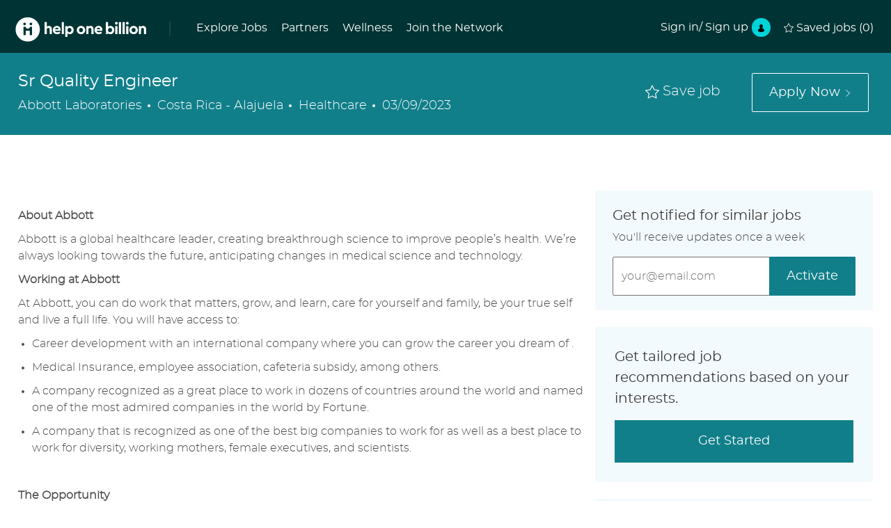

--- FILE ---
content_type: text/html; charset=UTF-8
request_url: https://helponebillion.com/job/ABLAUS31050934ZHGLOBALEXTERNAL/Sr-Quality-Engineer
body_size: 105497
content:
<!DOCTYPE html> 
<!--[if lt IE 7]>      <html class="lt-ie7" lang="en"> <![endif]--> 
<!--[if IE 7]>         <html class="ie7" lang="en"> <![endif]--> 
<!--[if IE 8]>         <html class="ie8" lang="en"> <![endif]--> 
<!--[if IE 9]>         <html class="ie9" lang="en"> <![endif]--> 
<!--[if IE 10]>        <html class="ie10" lang="en"> <![endif]--> 
<!--[if IE 11]>        <html class="ie11" lang="en"> <![endif]--> 
<!--[if gt IE 11]><!--> 
<html lang="en" data-ph-id="ph-page-element-page9-WYg7IH" class="external en_global desktop"> 
 <!--<![endif]--> 
 <head data-ph-id="ph-page-element-page9-1I4uDv"><link rel="preconnect" href="https://cdn.phenompeople.com" /><link rel="preconnect" href="https://assets.phenompeople.com" /><link rel="preload" as="image" importance="high" href="https://cdn.phenompeople.com/CareerConnectResources/DVVEGLOBAL/en_global/desktop/assets/images/v-1600238280905-expire_job.png" id="ph_image_preload" /><link rel="stylesheet" type="text/css" href="https://cdn.phenompeople.com/CareerConnectResources/DVVEGLOBAL/tenantcss/page/en_global/external/desktop/page9/main-critical-css-1663941990087.css" id="criticalcss" data-global-css-src="https://cdn.phenompeople.com/CareerConnectResources/globalstyles/globalstyles-1636871784821.css" data-main-css-src="https://cdn.phenompeople.com/CareerConnectResources/DVVEGLOBAL/tenantcss/main-1663324147571.css" data-color-css-src="https://cdn.phenompeople.com/CareerConnectResources/DVVEGLOBAL/tenantcss/color-css-1592328777951.css" />
   
   
   
   
  <meta name="robots" content="index" /> 
  <meta http-equiv="X-UA-Compatible" content="IE=edge, chrome=1" /> 
  <meta name="use-widget" content="ph-job-detail-v1" data-ph-id="ph-page-element-page9-PdOpLm" /> 
  <meta name="layout" content="site-layout" data-ph-id="ph-page-element-page9-aMSw9P" /><title key="default-job-title">Sr Quality Engineer in Costa Rica - Alajuela </title>  <meta property="og:type" content="website">   <meta property="og:image" content="https://assets.phenompeople.com/CareerConnectResources/prod/DVVEGLOBAL/social/1200x630-1587038553543.jpg" page-seo-overriden="true">   <meta property="og:site_name" content="Help One Billion">   <meta property="og:url" content="https://helponebillion.com/job/31050934/Sr-Quality-Engineer">   <meta property="og:title" content="Sr Quality Engineer in Costa Rica - Alajuela | Healthcare at Help One Billion">   <meta property="og:description" content="Apply for Sr Quality Engineer job with Help One Billion in Costa Rica - Alajuela. Healthcare at Help One Billion">   <meta property="og:image:width" content="200">   <meta property="og:image:height" content="200">   <meta name="twitter:card" content="summary_large_image">   <meta name="twitter:site" content="@Help One Billion">   <meta name="twitter:creator" content="@Careers - Help One Billion">   <meta name="twitter:image" content="https://assets.phenompeople.com/CareerConnectResources/prod/DVVEGLOBAL/social/1024x512-1587038494960.jpg" page-seo-overriden="true">   <meta name="twitter:title" content="HelpOneBillion: Help One Billion a job with companies hiring now">   <meta name="twitter:description" content="Millions of workers have been impacted by the COVID-19 pandemic—but opportunities await. HelpOneBillion was created for recently laid-off and furloughed job seekers, connecting them to a curated network of over 500,000 jobs from 100 companies hiring immediately. By uniting people with determined employers who are tackling this crisis head-on, we all take one step closer towards overcoming difficulty together.">   <meta name="description" content="Apply for Sr Quality Engineer job with Help One Billion in Costa Rica - Alajuela. Healthcare at Help One Billion" key-description="default-job-description">   <meta name="keywords" content="Sr Quality Engineer, Costa Rica - Alajuela" key-keywords="default-job-keywords">   <link rel="canonical" href="https://helponebillion.com/job/31050934/Sr-Quality-Engineer">   <meta property="fb:admins" content="">   <script type="application/ld+json">{"identifier":{"@type":"PropertyValue","name":"Abbott Laboratories","value":"31050934"},"hiringOrganization":{"@type":"Organization","name":"Abbott Laboratories","sameAs":"https://helponebillion.com","logo":null,"url":"https://helponebillion.com/job/31050934/Sr-Quality-Engineer"},"jobLocation":{"address":{"addressCountry":"Costa Rica","@type":"PostalAddress","addressLocality":"Alajuela","addressRegion":"Alajuela"},"@type":"Place"},"employmentType":"全职","@type":"JobPosting","workHours":"40 hours per week","description":"&lt;div&gt;&lt;p&gt;&lt;b&gt;&lt;span&gt;About Abbott&lt;/span&gt;&lt;/b&gt;&lt;span&gt; &lt;/span&gt;&lt;/p&gt;&lt;/div&gt;&lt;div&gt;&lt;p&gt;&lt;span&gt;&lt;span&gt;Abbott is a global health&lt;/span&gt;&lt;span&gt;care leader&lt;/span&gt;&lt;span&gt;, creating breakthrough science to improve people’s health.&lt;/span&gt;&lt;span&gt; &lt;/span&gt;&lt;span&gt;We’re always looking towards the future, anticipating changes in medical science and technology. &lt;/span&gt;&lt;/span&gt;&lt;span&gt; &lt;/span&gt;&lt;/p&gt;&lt;/div&gt;&lt;div&gt;&lt;p&gt;&lt;b&gt;&lt;span&gt;W&lt;/span&gt;&lt;span&gt;orking at Abbott&lt;/span&gt;&lt;span&gt; &lt;/span&gt;&lt;/b&gt;&lt;span&gt; &lt;/span&gt;&lt;/p&gt;&lt;/div&gt;&lt;div&gt;&lt;p&gt;&lt;span&gt;&lt;span&gt;At &lt;/span&gt;&lt;span&gt;Abbott, &lt;/span&gt;&lt;span&gt;you&lt;/span&gt;&lt;span&gt; can do work that matters, &lt;/span&gt;&lt;span&gt;grow,&lt;/span&gt;&lt;span&gt; and learn, care for &lt;/span&gt;&lt;span&gt;your&lt;/span&gt;&lt;span&gt;self and family, be &lt;/span&gt;&lt;span&gt;your&lt;/span&gt;&lt;span&gt; true self and live a full life.&lt;/span&gt;&lt;span&gt; You will have access to: &lt;/span&gt;&lt;/span&gt;&lt;span&gt; &lt;/span&gt;&lt;/p&gt;&lt;/div&gt;&lt;div&gt;&lt;div&gt;&lt;ul&gt;&lt;li&gt;&lt;p&gt;&lt;span&gt;&lt;span&gt;Career development with an international company where you can grow the career you dream of .&lt;/span&gt;&lt;/span&gt;&lt;span&gt; &lt;/span&gt;&lt;/p&gt;&lt;/li&gt;&lt;li&gt;&lt;p&gt;&lt;span&gt;Medical Insurance, employee association, cafeteria subsidy, among others.&lt;/span&gt;&lt;/p&gt;&lt;/li&gt;&lt;li&gt;&lt;p&gt;&lt;span&gt;&lt;span&gt;A company r&lt;/span&gt;&lt;span&gt;ecognized as a great place to work in dozens of countries around the world&lt;/span&gt;&lt;span&gt; and &lt;/span&gt;&lt;span&gt;named one of the most admired companies in the world by Fortune. &lt;/span&gt;&lt;/span&gt;&lt;span&gt; &lt;/span&gt;&lt;/p&gt;&lt;/li&gt;&lt;li&gt;&lt;p&gt;&lt;span&gt;&lt;span&gt;A company that is recognized as one of the best big companies to work for as well as a best place to work for diversity, working mothers, female executives, and scientists. &lt;/span&gt;&lt;/span&gt;&lt;span&gt; &lt;/span&gt;&lt;/p&gt;&lt;/li&gt;&lt;/ul&gt;&lt;/div&gt;&lt;div&gt;&lt;p&gt;&lt;span&gt; &lt;/span&gt;&lt;/p&gt;&lt;/div&gt;&lt;/div&gt;&lt;div&gt;&lt;p&gt;&lt;b&gt;&lt;span&gt;The Opportunity &lt;/span&gt;&lt;/b&gt;&lt;span&gt; &lt;/span&gt;&lt;/p&gt;&lt;/div&gt;&lt;p&gt;Be a quality professional who applies compliance criteria, scientific knowledge, engineering knowledge, statistical, and ingenuity to complete or lead assignments related to a specific technical field or discipline. Provide direction and leadership to Manufacturing Quality Assurance, Manufacturing Quality Improvement and Compliance culture.&lt;/p&gt;&lt;p&gt;Provide Quality support to manufacturing, helping to ensure delivery of the highest quality product to the customer. Provide support to Development /Improvement teams for new or existing products. Ensure that activities are performed and documented per systems and procedure in accordance with Abbott Policies and applicable Quality And Regulatory Requirements.&lt;/p&gt;&lt;p&gt;Able to supervise personnel successfully.&lt;/p&gt;&lt;p&gt;&lt;/p&gt;&lt;div&gt;&lt;p&gt;&lt;b&gt;&lt;i&gt;MAIN RESPONSIBILITIES&lt;/i&gt;&lt;/b&gt;&lt;/p&gt;&lt;ul&gt;&lt;li&gt;&lt;p&gt;Apply quality principles, analyzes quality records, prepares reports and recommends improvements.&lt;/p&gt;&lt;/li&gt;&lt;li&gt;&lt;p&gt;Conduct verification and validation of components or materials used in development processes.&lt;/p&gt;&lt;/li&gt;&lt;li&gt;&lt;p&gt;Identify and address recurring problems either with the quality of the product or the reliability of testing procedures.&lt;/p&gt;&lt;/li&gt;&lt;li&gt;&lt;p&gt;Document quality issues and performance metrics for review boards.&lt;/p&gt;&lt;/li&gt;&lt;li&gt;&lt;p&gt;Interfaces with internal company contacts and external network.&lt;/p&gt;&lt;/li&gt;&lt;li&gt;&lt;p&gt;Plans and conducts high level assigned projects within quality specialty requiring conventional types of plans, investigations, and/or equipment.&lt;/p&gt;&lt;/li&gt;&lt;li&gt;&lt;p&gt;Anticipates future directions. Benchmarks internally and externally. Recognizes changes in the environment and present resources as indicators of future problems and opportunities; prepares for such eventualities.&lt;/p&gt;&lt;/li&gt;&lt;li&gt;&lt;p&gt;Independently investigates, conducts tests or experiments, gathers data, and performs preliminary analysis. Reports findings. Prepares and communicates recommendations and respective action plans.&lt;/p&gt;&lt;/li&gt;&lt;li&gt;&lt;p&gt;Predicts patterns/trends. Grasps complexities and sees relationships among data; determines consequences and alternatives; makes recommendations.&lt;/p&gt;&lt;/li&gt;&lt;li&gt;&lt;p&gt;Mentors others by sharing technical expertise and providing feedback and guidance.&lt;/p&gt;&lt;/li&gt;&lt;li&gt;&lt;p&gt;Builds relationships. Initiates and cultivates open, honest relationships with colleagues, customers, contractors, and vendors by establishing rapport, developing an understanding of others’ needs, promoting common goals, and following through on commitments.&lt;/p&gt;&lt;/li&gt;&lt;li&gt;&lt;p&gt;Identifies and evaluates areas of risk with respect to compliance, Product/Mfg performance, develops procedures, maintain FMEAs.&lt;/p&gt;&lt;/li&gt;&lt;li&gt;&lt;p&gt;Resolves problems and provide guidance, such as production process deviations, non-conformances (CAPA), field product performance, urgent out-of-stock replacements, and crisis situations requiring fast, astute decisions with rapid implementation by utilizing technical training and experience.&lt;/p&gt;&lt;/li&gt;&lt;/ul&gt;&lt;/div&gt;&lt;p&gt;&lt;b&gt;&lt;i&gt;QUALIFICATIONS&lt;/i&gt;&lt;/b&gt;&lt;/p&gt;&lt;ul&gt;&lt;li&gt;&lt;p&gt;Bachelor’s Degree in Engineering, science or closely related discipline is desired.&lt;/p&gt;&lt;/li&gt;&lt;li&gt;&lt;p&gt;5 years of experience in medical device or related industries.&lt;/p&gt;&lt;/li&gt;&lt;li&gt;&lt;p&gt;Fully Bilingual (English and Spanish) / &lt;b&gt;Required&lt;/b&gt;&lt;/p&gt;&lt;/li&gt;&lt;/ul&gt;&lt;p&gt;&lt;/p&gt;&lt;p&gt;&lt;b&gt;&lt;i&gt;Preferred Qualifications &amp; Education&lt;/i&gt;&lt;/b&gt;&lt;/p&gt;&lt;ul&gt;&lt;li&gt;&lt;p&gt;Quality Background.&lt;/p&gt;&lt;/li&gt;&lt;li&gt;&lt;p&gt;FDA/ISO regulation knowledge.&lt;/p&gt;&lt;/li&gt;&lt;li&gt;&lt;p&gt;CQE / CQA / Lean/ Six Sigma certification is desired.&lt;/p&gt;&lt;/li&gt;&lt;li&gt;&lt;p&gt;Statistic’s knowledge.&lt;/p&gt;&lt;/li&gt;&lt;li&gt;&lt;p&gt;Personal skills needed include Leadership, accountability, tact, open-mindedness, maturity, tenacity, decisiveness, self/reliance, scientific thinking, diligency, resourcefulness, customer focus. Capable to persuade and motivate others to improve quality.&lt;/p&gt;&lt;/li&gt;&lt;li&gt;&lt;p&gt;Effective communication skills.&lt;/p&gt;&lt;/li&gt;&lt;li&gt;&lt;p&gt;Leadership skills.&lt;/p&gt;&lt;/li&gt;&lt;/ul&gt;&lt;p&gt;&lt;/p&gt;&lt;div&gt;&lt;p&gt;&lt;span&gt;&lt;span&gt;Follow your career aspirations to Abbott for diverse opportunities with a company that &lt;/span&gt;&lt;span&gt;can help you &lt;/span&gt;&lt;span&gt;build your future&lt;/span&gt;&lt;span&gt; and live your best life&lt;/span&gt;&lt;span&gt;. Abbott is an Equal Opportunity Employer, committed to employee diversity.&lt;/span&gt;&lt;/span&gt;&lt;span&gt; &lt;/span&gt;&lt;/p&gt;&lt;/div&gt;&lt;div&gt;&lt;p&gt;&lt;span&gt;&lt;span&gt;Connect with us at &lt;/span&gt;&lt;/span&gt;&lt;a href=\"http://www.abbott.com/\" target=\"_blank\"&gt;&lt;u&gt;&lt;span&gt;www.abbott.com&lt;/span&gt;&lt;/u&gt;&lt;/a&gt;&lt;span&gt;&lt;span&gt;, on Facebook at &lt;/span&gt;&lt;/span&gt;&lt;a href=\"http://www.facebook.com/Abbott\" target=\"_blank\"&gt;&lt;u&gt;&lt;span&gt;www.facebook.com/Abbott&lt;/span&gt;&lt;/u&gt;&lt;/a&gt;&lt;span&gt;&lt;span&gt; and on Twitter &#64;AbbottNews and &#64;AbbottGlobal.&lt;/span&gt;&lt;/span&gt;&lt;span&gt; &lt;/span&gt;&lt;/p&gt;&lt;/div&gt;","industry":"Healthcare","title":"Sr Quality Engineer","datePosted":"2023-03-09T00:00:00.000+0000","@context":"http://schema.org","occupationalCategory":"质量","directApply":false}</script> 
  <!-- We need to use these meta tags for group pages --> 
  <link type="image/x-icon" href="https://cdn.phenompeople.com/CareerConnectResources/DVVEGLOBAL/en_global/desktop/assets/images/favicon.ico" rel="icon" data-ph-id="ph-page-element-page9-5fxw5b" /> 
  <link rel="apple-touch-icon-precomposed" sizes="114x114" href="https://cdn.phenompeople.com/CareerConnectResources/DVVEGLOBAL/en_global/desktop/assets/images/mobile/h/apple-touch-icon.png" data-ph-id="ph-page-element-page9-XkxOiR" /> 
  <link rel="apple-touch-icon-precomposed" sizes="72x72" href="https://cdn.phenompeople.com/CareerConnectResources/DVVEGLOBAL/en_global/desktop/assets/images/mobile/m/apple-touch-icon.png" data-ph-id="ph-page-element-page9-6dWghz" /> 
  <link rel="apple-touch-icon-precomposed" href="https://cdn.phenompeople.com/CareerConnectResources/DVVEGLOBAL/en_global/desktop/assets/images/mobile/l/apple-touch-icon-precomposed.png" data-ph-id="ph-page-element-page9-IPFRGp" /> 
  <link rel="shortcut icon" href="https://cdn.phenompeople.com/CareerConnectResources/DVVEGLOBAL/en_global/desktop/assets/images/mobile/l/apple-touch-icon.png" data-ph-id="ph-page-element-page9-wLBpyH" /> 
  <link rel="apple-touch-startup-image" href="https://cdn.phenompeople.com/CareerConnectResources/DVVEGLOBAL/en_global/desktop/assets/images/mobile/l/splash.png" data-ph-id="ph-page-element-page9-Nfxkwp" /> 
  <script type="text/javascript"> /*
 <!--*/ var phApp = phApp || {"widgetApiEndpoint":"https://helponebillion.com/widgets","country":"global","deviceType":"desktop","locale":"en_global","absUrl":true,"refNum":"DVVEGLOBAL","cdnUrl":"https://cdn.phenompeople.com/CareerConnectResources","baseUrl":"https://helponebillion.com/","baseDomain":"https://helponebillion.com","phenomTrackURL":"helponebillion.com/phenomtrack.min.js","pageName":"job","siteType":"external","rootDomain":"https://helponebillion.com","pageId":"page9"}; phApp.ddo = {"fyfTokenStatus":{"tokenAvailable":false},"siteConfig":{"status":"success","errorCode":null,"errorMsg":null,"data":{"settingsIdentifiersFileUrl":"https://cdn.phenompeople.com/CareerConnectResources/pcs/common/1765810488809-classesForCms.js","phwPxScrVerionUrl_old":"pcs/common/1749810627131-phw-px-hadlr.js","thirdPartyLibraries":{"internal":["heap-analytics","open-replay"]},"phBridgeEvents":["apply_click","job_preview_click"],"imEagerLoadDdoList":[{"name":"getProfileStatus","cache":false},{"name":"getRegionLocales","cache":true},{"name":"getIMConfigurations","cache":true},{"name":"getClientReferFlow","cache":true},{"name":"imVariantsConfigInfo","cache":true},{"name":"mergedProfile","cache":false},{"name":"getProfileWeightage","cache":false},{"name":"masterFrequencyV1","cache":true},{"name":"userAlertSettings","cache":true},{"name":"fitScoreSettingsIM","cache":true},{"name":"employeeSearchConfig","cache":true},{"name":"getEmployeeProfile","cache":false},{"name":"getGroupInfo","cache":true},{"name":"getAppliedJobs","cache":true},{"name":"getProfileFieldsSettings","cache":true}],"filePicker":{"dropbox":{"clientId":"1vpordy4ijn2x08","devkey":""}},"ignoreCovidWidgetPagesList":["chatbot"],"uniqueEventSubsList":["getUserProfileData"],"smoothAnchorSettings":{"ignore":true},"embedScriptVersion":"0.9.4","isUrlLowerForSeo":false,"recommendedTrackingConfig":{"category":{"storageKey":"categories","ddoKeysToStore":["category"],"maxKeysToStore":"4"},"job":{"storageKey":"jobsViewed","ddoKeysToStore":["jobSeqNo"],"maxKeysToStore":"4"},"search-results":[{"storageKey":"keywords","ddoKeysToStore":["keywords"],"maxKeysToStore":"4"},{"storageKey":"locations","ddoKeysToStore":["location","field"],"maxKeysToStore":"4"}]},"debounceTimer":350,"eagerLoadDDOsToSkipLazyCalls":["apply"],"ignoreCookiePages":["chatbot"],"trustArc":{"attr":{"id":"truste-show-consent"},"actionMethod":"truste.eu.clickListener"},"elementsToLoadByModule":{"videoAssessment":[{"tag":"link","attributes":{"href":"https://cdn.phenompeople.com/CareerConnectResources/common/video-platform/js/vs-master-theme-1744368002549.css","rel":"stylesheet","type":"text/css"}}],"automationEngine":[{"tag":"script","attributes":{"src":"https://cdn.phenompeople.com/CareerConnectResources/hvh/aeBootstrapper1.js","type":"text/javascript"},"elementId":"aeBundle"}],"onboarding":[{"tag":"link","attributes":{"href":"https://pp-cdn.phenompeople.com/CareerConnectResources/st/common/video-platform/js/onboarding-theme.css","rel":"stylesheet","type":"text/css"},"elementId":"onboardingTheme"},{"tag":"link","attributes":{"href":"https://pp-cdn.phenompeople.com/CareerConnectResources/st/common/video-platform/js/form-renderer.css","rel":"stylesheet","type":"text/css"},"elementId":"onboardingFormRenderer"}]},"globalManagedWidgetIds":["8b82bfdaafd4d8504005407db933c9a6"],"phwPxScrVerionUrl_bkp":"common/js/canvas/vendor/phw-px-hadlr-1.3.js","securiti":{"attr":{"href":"javascript:showConsentPreferencesPopup()"}},"maps":{"google":{"apiScript":"https://maps.googleapis.com/maps/api/js","clusterJsScript":"markerclusterer-v1.js","gmapsInfoBoxScript":"gmaps-infobox-v1.js","apiKey":"AIzaSyBqM-rW0r-sR9PerNAvvsmzbBeoFu3Ycz8"},"mapbox":{"mapboxScript":"mapbox-gl.js","superClusterJsScript":"supercluster.min.js","apiKey":"pk.eyJ1IjoicGhlbm9tcGVvcGxlIiwiYSI6ImNqa3dreDVkZDB4YWEzam9hMXp0eWVqbXgifQ.Mpna1KIqU8Gj6zjPy4iygw"},"mapboxCN":{"mapboxScript":"mapbox-gl-v1.1.0.js","superClusterJsScript":"supercluster.min.js","mapboxTurf":"mapbox-turf.min-v1.js","mapboxSearch":"mapbox-gl-geocoder.min.js","mapboxDirections":"mapbox-gl-directions.js","enableDirections":true,"apiKey":"pk.eyJ1IjoicGhlbm9tcGVvcGxlIiwiYSI6ImNqa3dreDVkZDB4YWEzam9hMXp0eWVqbXgifQ.Srl2-pw3xDRilymEjEoeig","baseApiUrl":"https://api.mapbox.cn"}},"otPrivacyPolicyScript":"https://cdn.phenompeople.com/CareerConnectResources/prod/pcs/common/ot-priv-pol-3.0.js","ignoreLinkedInStateParam":false,"tokenConfiguredTenants":{"refNums":["RBCAA0088"]},"fetchBlogShareSettingsFromSiteconfig":true,"pxScrVerionUrl_bkp":"common/js/vendor/ph-px-hadlr-1.15.js","phwPxScrVerionUrl_bkp_new":"pcs/common/phw-px-hadlr.js","oneTrust":{"class":["ot-sdk-show-settings"]},"videoScreeningGlobalStyles":"https://pp-cdn.phenompeople.com/CareerConnectResources/st/common/video-platform/js/ph-vs-global-styles-v1.css","cdnConfig":{"cdnDdos":["fitScoreSettings","landingPageOverview","categoryContentV2","candidateProfileConfig","categoryMasterData","jobTagSettings","getBusinessRules","getMasterCategories","categoryMasterDataV2","caasFetchRawConfig","globalSearchConfig","categoryContent","siteBranding","blogsharewidgetsettings","audiencePxWidgetConfig","jobsharewidgetsettings","npsConfig","socialConnectOptions","getRegionLocales","jobLogoConfig","supportedLanguages","getMasterLocations","locationmapsettings","pxAudJobwidgetsettings","getRegionLocales","eventsharewidgetsettings","jobwidgetsettings","fyfConfig","getPiiConsentConfig","glassdoorReviews","masterFrequencyV1","getWidgetVersions"],"globallyManagedDdos":["getWidgetVersions"],"cdnUrl":"https://content-us.phenompeople.com","pageNameLevelDdos":[],"pageIdlevelDdos":[]},"platformLevelTriggers":[{"triggerCondition":[{"operand":"AND","conditions":[{"triggerType":"site_config_based_trigger","triggerMetadata":{"configKey":["aiSummaryEnabled"]}}]}],"triggerActions":[{"actionType":"load_widget","actionMetadata":{"widgetId":"zVydrA","instanceId":"inzVydrA","placementDataByPage":{"job":{"selector":"[data-func-widget-id^=\"ph-job-details-v1-job-nav\"]","position":"before"}},"defaultPlacementData":{"selector":"[data-func-widget-id^=\"ph-job-details-v1-job-nav\"]","position":"before"}}}]}],"crawlerUserAgents":"Screaming Frog|googlebot|yahoo|bingbot|baiduspider|facebookexternalhit|twitterbot|rogerbot|linkedinbot|embedly|showyoubot|outbrain|pinterest|slackbot|vkShare|W3C_Validator|redditbot|Applebot|WhatsApp|flipboard|tumblr|bitlybot|SkypeUriPreview|nuzzel|Discordbot|Google Page Speed|Qwantify|pinterestbot|Custom|msnbot|DuckDuckBot|BingPreview|spider|MJ12bot|deepcrawl|Chrome-Lighthouse","siteSettings":{"iscdnEnabled":true,"locationSlider":false,"refineSearch":{"enabledFacets":["category","companyName","country","city"],"facetDisplayNames":{"category":"Industry","companyName":"Company","country":"Country","city":"City"},"facetPlaceholderNames":{"category":"Search in Industry","companyName":"Search in Company","country":"Search in Country","city":"Search in City"},"defaultFacetsToOpen":["category","companyName","country","city"]},"gdpr":{"cookieType":"persistent","enabled":true},"size":"10","oauth":{"google":{"loginUrl":"https://accounts.google.com/o/oauth2/auth","logoutUrl":"https://www.google.com/accounts/Logout?continue=https://appengine.google.com/_ah/logout","clientId":"876228513716-npfer46h51po4nn5c1pafndsg87i2bm7.apps.googleusercontent.com","scope":"https://www.googleapis.com/auth/userinfo.profile https://www.googleapis.com/auth/userinfo.email https://www.googleapis.com/auth/user.phonenumbers.read","redirectUri":"/socialAuth/g","response_type":"code"},"facebook":{"loginUrl":"https://www.facebook.com/dialog/oauth","logoutUrl":"","clientId":"2290238934525636","redirectUri":"/socialAuth/fb","scope":"email public_profile","response_type":"code"},"linkedIn":{"loginUrl":"https://www.linkedin.com/oauth/v2/authorization","logoutUrl":"https://api.linkedin.com/uas/oauth/invalidateToken","clientId":"78irjf004hr2h9","redirectUri":"/socialAuth/li","scope":"r_liteprofile r_emailaddress","response_type":"code"}}},"size":"10","refNum":"DVVEGLOBAL","siteVariant":"external","iubenda":{"class":["iubenda-cs-preferences-link"],"attr":{"href":"javascript:_iub.cs.ui.openPreferences()"}},"isNativeEmailClientForBlog":true,"iscdnEnabled":true,"calendarApiKey":{"clientId":"aPuJFtcvVzuUHrqeLmPL36170","apiToken":"api1514482884HylDN8tqa6mgQxWCpnjo36170","userZone":true},"trackingConfig":{"ddoDataPath":{"jobDetail":"data.job"},"job_category_click":{"trait14":"key"},"job_category_search_click":{"trait14":"key"},"play_click":{"trait260":"videotype","videoId":"videoid"},"pause_click":{"trait260":"videotype","videoId":"videoid"},"similar_job_click":{"trait12":"jobSeqNo","related":{"ddo":[{"name":"jobDetail","data":{"trait5":"jobSeqNo","trait14":"category"}}]}},"linkedin_recommended_job_click":{"trait5":"jobSeqNo","trait14":"category"},"recently_viewed_job_click":{"trait5":"jobSeqNo","trait14":"category"},"recommended_job_click":{"trait5":"jobSeqNo","trait14":"category"},"next_click":{"trait254":"stepName","typedValue":"typedValue","selected_values":"selected_values"},"ddo_failure":{"trait254":"stepName","response":"response","ddoKey":"ddoKey"},"ddo_error":{"trait254":"stepName","error":"error","ddoKey":"ddoKey"},"skip_questions_click":{"trait254":"stepName"},"previous_click":{"trait254":"stepName"},"registration_submit":{"trait27":"email","trait15":"firstName","trait24":"phone"},"edit_profile_information":{},"resume_remove_click":{},"profile_questions_click":{},"resume_upload_click":{},"create_profile_click":{},"upload_new_file_click":{},"clear_text_click":{"trait6":"clearSearchValue"},"send_feedback_click":{"userFeedback":"userFeedback"},"submit_rating_click":{"userRating":"userRating"},"near_job_click":{"trait5":"jobSeqNo","trait14":"category"},"suggestions":{"stepName":"stepName","typed_values":"typed_values","selected_values":"selected_values"},"fyf_step_loaded":{"step":"step"},"fyf_options_closed":{},"favorite_job_click":{"trait5":"jobSeqNo","trait14":"category"},"job_added_to_jobcart":{"trait5":"jobSeqNo","trait14":"category"},"job_unfavorited":{"trait5":"jobSeqNo","trait14":"category"},"job_favorite_delete_click":{"trait5":"jobSeqNo","trait14":"category"},"type_ahead_search":{},"similar_job_see_more_click":{},"linkedin_login_click":{},"linkedin_logout_click":{},"view_all_glassdoor_reviews_click":{},"homepage_category_click":{"trait14":"key"},"category_click":{"trait14":"key"},"job_click":{"trait5":"jobSeqNo","trait14":"category"},"previous_job_click":{"trait5":"jobSeqNo"},"next_job_click":{"trait5":"jobSeqNo"},"linkedin_recommended_category_click":{"trait14":"category"},"back_to_search_results_click":{},"share_event":{"trait269":"eventScheduleId","trait213":"provider"},"blog_click":{"trait283":"url"},"blog_category_click":{"trait14":"categoryName"},"next_blog_click":{"trait283":"url"},"previous_blog_click":{"trait283":"url"},"blog_details_view":{"trait283":"blog"},"navigate_to_tweet_click":{"tweetUrl":"tweetUrl"},"fit_level_loaded":{"jobsFitLevel":"jobsFitLevel","totalJobs":"totalJobs","availableFitLevelCount":"availableFitLevelCount"},"smart_tags_loaded":{"smartJobTags":"smartJobTags","totalJobs":"totalJobs","availableJobTagCount":"availableJobTagCount"},"edit_role_click":{"trait13":"trait13"},"select_role_click":{"trait13":"trait13","trait260":"trait260"},"save_employee_info_click":{"trait62":"trait62"},"update_employee_info_click":{"trait62":"trait62"},"signIn_click":{"trait260":"trait260","userId":"userName"},"signUp_click":{"trait260":"trait260","userId":"userName"},"reset_password_click":{"trait260":"trait260","userId":"userName"},"create_password_click":{"trait260":"trait260","type":"type"},"app_download_click":{"trait260":"appName","videoScreenId":"videoScreenId","videoScreenInterviewId":"videoScreenInterviewId"},"user_decline_click":{"trait5":"videoScreenId","trait14":"category","videoScreenId":"videoScreenId","videoScreenInterviewId":"videoScreenInterviewId"},"user_accept_click":{"trait5":"videoScreenId","trait14":"category","trait261":"userId","videoScreenId":"videoScreenId","videoScreenInterviewId":"videoScreenInterviewId"},"start_process_click":{"trait5":"videoScreenId","trait14":"category","trait261":"userId","videoScreenId":"videoScreenId","videoScreenInterviewId":"videoScreenInterviewId"},"accept_practice_click":{"trait261":"userId","videoScreenId":"videoScreenId","videoScreenInterviewId":"videoScreenInterviewId"},"reject_practice_click":{"trait261":"userId","videoScreenId":"videoScreenId","videoScreenInterviewId":"videoScreenInterviewId"},"answer_record_click":{"trait5":"videoScreenId","trait14":"category","trait261":"userId","videoScreenId":"videoScreenId","videoScreenInterviewId":"videoScreenInterviewId","videoScreenQuestionId":"videoScreenQuestionId"},"answer_submit_click":{"trait5":"videoScreenId","trait14":"category","trait261":"userId","videoScreenId":"videoScreenId","videoScreenInterviewId":"videoScreenInterviewId"},"answer_retake_click":{"trait5":"videoScreenId","trait14":"category","trait261":"userId","videoScreenId":"videoScreenId","videoScreenInterviewId":"videoScreenInterviewId","videoScreenQuestionId":"videoScreenQuestionId"},"answer_continue_click":{"trait5":"videoScreenId","trait14":"category","trait261":"userId","videoScreenId":"videoScreenId","videoScreenInterviewId":"videoScreenInterviewId","videoScreenQuestionId":"videoScreenQuestionId"},"answer_review_click":{"trait5":"videoScreenId","trait14":"category","trait261":"userId","videoScreenId":"videoScreenId","videoScreenInterviewId":"videoScreenInterviewId","videoScreenQuestionId":"videoScreenQuestionId"},"submit_application_click":{"trait5":"videoScreenId","trait14":"category","trait261":"userId","videoScreenId":"videoScreenId","videoScreenInterviewId":"videoScreenInterviewId"},"export_videos_click":{"trait5":"videoScreenId","trait14":"category","trait261":"userId","videoScreenId":"videoScreenId","videoScreenInterviewId":"videoScreenInterviewId"},"restart_application_click":{"trait5":"videoScreenId","trait14":"category","trait261":"userId","videoScreenId":"videoScreenId","videoScreenInterviewId":"videoScreenInterviewId"},"start_now_click":{"trait5":"videoScreenId","trait14":"category","trait261":"userId","videoScreenId":"videoScreenId","videoScreenInterviewId":"videoScreenInterviewId"},"continue_process_click":{"trait5":"videoScreenId","trait14":"category","trait261":"userId","videoScreenId":"videoScreenId","videoScreenInterviewId":"videoScreenInterviewId"},"contact_recruiter_click":{"trait261":"userId","videoScreenId":"videoScreenId","videoScreenInterviewId":"videoScreenInterviewId"},"agree_click":{"videoScreenId":"videoScreenId","videoScreenInterviewId":"videoScreenInterviewId"},"submit_feedback_click":{"rating":"rating","feedback":"feedback","videoScreenId":"videoScreenId","videoScreenInterviewId":"videoScreenInterviewId"},"video-upload-error":{"url":"url","status":"status","questionId":"questionId","response":"response"},"apply_thank_you_loaded":{"hvhConfig":"hvhConfig"},"hvh_asset_initiated":{"thankYouUri":"thankYouUri"},"hvh_asset_res":{"res":"res"}},"lqipImage":"https://assets.phenompeople.com/CareerConnectResources/common/assets/images/gray.png","navItems":{"showExternalEvents":true,"candidateHome":true,"cdnCaasContentUrl":"https://content-us.phenompeople.com/api/content-delivery/caasContentV1","eventsEnabled":false,"fitScore":true,"blogsEnabled":false,"navMenuItems":["candidateHome"],"cdnCaasContentEnabled":true,"showExternalBlogs":true,"navMenuItemsData":{"blogs":{"url":"https://helponebillion.com/blog"},"events":{"url":"https://helponebillion.com/events"}}},"imageLoadType":{"desktop":"progressive","mobile":"lazy"},"resumableUploadConfig":{"chunkSize":"1","simultaneousUploads":"1","allowedVideoFormats":["mp4","m4p","m4v","mov","qt","avi","wmv","webm","mpg","mpeg"]},"locale":"en_global","siteLevelWidgetBindables":{"97e696f90c1e5c417da8b4484b49c7b0":{"locationSearch":true},"ad204a0c40fc1a98d614669f1bc50ab3":{"locationSearch":true}},"phwPxScrVerionUrl":"https://cdn.phenompeople.com/CareerConnectResources/pcs/common/phw-px-hadlr-1759419021369.js","vendorScripts":{"jquery":"jquery-3.6.1.min.js","jqueryMigrate":"jquery-migrate.min-1.1.js","plyrScript":"plyr-3.7.8.js","plyrStyle":"plyr-3.7.8_1.css","videojs-wavesurfer":"videojs-wavesurfer_3.9.0.js","wavesurfer":"wavesurfer_6.6.4.min.js","wavesurfer-microphone":"wavesurfer.microphone.min_6.6.4.js","mediaInfo":"mediainfo_0.1.9.min.js"},"globalSearchFeature":{"mobileSearch":true},"phwPxScrVerionUrl_1":"prod/pcs/common/phw-px-hadlr-1728036837721.js","widgetScriptsConfig":{"cdnBaseUrl":"https://pp-cdn.phenompeople.com","widgetScriptPath":"CareerConnectResources/pp/agWidgets"},"ally":{"layerEnabled":true,"cdnUrl":"/common/js/ally/ph-ally-v1.1.js","allyScript":"/common/js/ally/ph-ally-layer-v1.19.js","allySkipToContent":{"isEnabled":true,"selectors":"#skip-content, #ph-skip-content, #skipToMainContent, .ae-skipto-main"},"reorderCookie":true,"userAgent":"AudioEye"},"pxScrVerionUrl":"https://cdn.phenompeople.com/CareerConnectResources/pcs/common/1755880496065-ph-px-hadlr-1.0.js","videoAssessmentPagesList":["video-assessment-landing-page","video-assessment-recording","video-assessment-thankyou","interview-landing-page","interview-recording","interview-thankyou","video assessment landing page","video assessment recording","video assessment thankyou","interview landing page","interview recording","interview thankyou","screening-welcome","screening-answering","screening-thankyou"],"oauth":{"indeed":{"clientId":"bd63e9975aacf4577c4662fcb002494dcb83887f82d51453405f60b29c77609a"},"xing":{"clientId":"c3bdfb74291c0e358e89"},"linkedIn":{"loginUrl":"https://www.linkedin.com/oauth/v2/authorization","logoutUrl":"https://api.linkedin.com/uas/oauth/invalidateToken","clientId":"78irjf004hr2h9","redirectUri":"/socialAuth/li","scope":"r_liteprofile r_emailaddress","response_type":"code"},"google":{"loginUrl":"https://accounts.google.com/o/oauth2/auth","logoutUrl":"https://www.google.com/accounts/Logout?continue=https://appengine.google.com/_ah/logout","clientId":"876228513716-npfer46h51po4nn5c1pafndsg87i2bm7.apps.googleusercontent.com","scope":"https://www.googleapis.com/auth/userinfo.profile https://www.googleapis.com/auth/userinfo.email https://www.googleapis.com/auth/user.phonenumbers.read","redirectUri":"/socialAuth/g","response_type":"code"},"google-signin":{"loginUrl":"https://accounts.google.com/o/oauth2/auth","logoutUrl":"https://www.google.com/accounts/Logout?continue=https://appengine.google.com/_ah/logout","clientId":"876228513716-npfer46h51po4nn5c1pafndsg87i2bm7.apps.googleusercontent.com","scope":"https://www.googleapis.com/auth/userinfo.profile https://www.googleapis.com/auth/userinfo.email https://www.googleapis.com/auth/user.phonenumbers.read","redirectUri":"/iauth/g","response_type":"code"},"facebook":{"loginUrl":"https://www.facebook.com/dialog/oauth","logoutUrl":"","clientId":"2290238934525636","redirectUri":"/socialAuth/fb","scope":"email public_profile","response_type":"code"}},"pageNameMap":{"404":"404_page_view","home":"home_page_view","category":"job_category_page_view","job":"job_details_view","search-results":"search_result_page_view","apply":"apply_page_view","glassdoorReviews":"glassdoor_reviews_page_view","jobcart":"favorites_page_view","jointalentcommunity":"jtc_page_view","featuredOpportunities":"job_category_page_view","businessUnit":"job_category_page_view","event":"event_details_view","events":"event_results_page_view","saved-jobs":"favorites_page_view","blogarticle":"blog_details_page","video-assessment-landing-page":"video_assessment_landing_page_view","video-assessment-recording":"video_assessment_recording_page_view","video-assessment-thankyou":"video_assessment_thankyou_page_view","interview-landing-page":"interview_landing_page_view","interview-recording":"interview_recording_page_view","interview-thankyou":"interview_thankyou_page_view","screening-welcome":"screening_welcome_page_view","screening-answering":"screening_answering_page_view","screening-outro":"screening_thankyou_page_view"},"blogsharewidgetsettings":{"options":[{"name":"whatsapp","order":0,"baseUrl":"https://api.whatsapp.com/send?&text=","eventName":"Share_whatsapp","settings":{"icon":"icon-whatsapp-1","iconBrandColor":"","popUpParams":"resizable,scrollbars,status,height=500,width=500","params":{},"label":false},"isSelected":true},{"name":"linkedin","order":1,"baseUrl":"https://www.linkedin.com/shareArticle?mini=true&url=","eventName":"share_blog","settings":{"icon":"icon-linkedin-2","iconBrandColor":"","popUpParams":"resizable,scrollbars,status,height=500,width=500","params":{"title":"shareInfoText"},"label":false},"isSelected":true},{"name":"facebook","order":3,"baseUrl":"https://facebook.com/sharer.php?u=","eventName":"share_blog","settings":{"icon":"icon-facebook","iconBrandColor":"","popUpParams":"resizable,scrollbars,status,height=500,width=500","params":{"t":"shareInfoText"},"label":false},"isSelected":true},{"name":"twitter","order":0,"baseUrl":"https://twitter.com/share?url=","eventName":"share_blog","settings":{"icon":"icon-twitter","iconBrandColor":"","popUpParams":"resizable,scrollbars,status,height=500,width=500","params":{"text":"shareInfoText"},"label":false},"isSelected":true},{"name":"email","order":6,"baseUrl":"","eventName":"share_blog","settings":{"icon":"icon-email-2","iconBrandColor":"","popUpParams":"resizable,scrollbars,status,height=500,width=500","params":{},"label":false},"isSelected":true}],"brandStyle":true,"widgetStyle":"style3","isInline":true,"size":"16","spacing":"21","color":"#fff","backgroundColor":"#ggg","height":"34","width":"34","line-height":"30","lineHeight":"30","borderWidth":"1","borderStyle":"solid","borderColor":"transparent","borderRadius":"100","locale":"en_us","siteVariant":"external"},"botEnabled":false,"onboardingPagesList":["onboarding-tasks","onboarding-home","Onboarding-Tasks","Onboarding-Home"],"kalturaConfig":{"partnerId":"2716851","playerId":"45245971"},"pxScrVerionUrl_backup":"https://cdn.phenompeople.com/CareerConnectResources/pcs/common/1744722002080-ph-px-hadlr.js","mapBoxGlScript":"mapbox-gl-v1.1.0.js","urlMap":{"home":"home","category":"c/:category","job":"job/:jobId/:title","service":"service/:jobId/:title","jobcart":"jobcart","search-results":"search-results","glassdoor-reviews":"glassdoor-reviews","event":"event/:eventScheduleId/:title","events":"events","talentcommunity":"talentcommunity","talentcommunityupdate":"talentcommunityupdate","blogarticle":"blogarticle/:url","jobalert":"jobalert","employee-profile":"employeeprofile","editprofile":"editprofile","businessUnit":":url","featuredOpportunities":":url","di_about":"di/about/:groupId","di_details":"di/details/:groupId","di_events":"di/events/:groupId","di_groups":"di/groups","di_highlights":"di/highlights/:groupId","di_jobs":"di/jobs/:groupId","di_members":"di/members/:groupId","referrals_candidate":"referrals/candidate","referrals_referredcandidates":"referrals/referredcandidates","referrals_friendsinterests":"referrals/friendsinterests","referrals_home":"referrals/home","referrals_candidatesuniversity":"referrals/candidatescompany","employees_home":"employees/home","lms_courses":"lms/courses","lms_savedcourses":"lms/savedcourses","gigs_details":"gigs/details/:gigId","gigs_searchresults":"gigs/searchresults","nla_home":"nla/home","nla_search":"nla/search","gigs_manage":"gigs/manage","gigs_applications":"gigs/applications","gigs_applicants":"gigs/applicants/:gigId","events_event":"events/event/:eventScheduleId/:title","events_home":"events/home","my-profile":"myprofile","cp_createpath":"cp/createpath","cp_home":"cp/home","cp_explore":"cp/explore","mentoring_relationship":"mentoring/relationship/:mentorshipId","mentoring_mentees":"mentoring/mentees","mentoring_mentors":"mentoring/mentors","mentoring_searchresults":"mentoring/searchresults","settings":"settings","story":"story/:contentId/:title","video-assessment-landing-page":"video-assessment-landing-page","video-assessment-recording":"video-assessment-recording","video-assessment-thankyou":"video-assessment-thankyou","forwardApply":"hvhapply","interview-landing-page":"interview-landing-page","interview-recording":"interview-recording","interview-thankyou":"interview-thankyou","roles_details":"roles/details/:jobCode/:jobTitle","roles_search-results":"roles/searchresults","screening-welcome":"screening-welcome","screening-answering":"screening-answering","screening-thankyou":"screening-thankyou","pmr_review":"pmr/review/:formId","alumni_my-profile":"alumni/myprofile"},"categoryUrlMap":{"PHENA0059_Customer_Support":"c/customer-support-jobs"},"isNativeEmailClient":true,"captchaConfig":{"useCaptcha":false,"siteKey":"6LcV6MIUAAAAAN99to_j66BSDkGwjWcsjh2iTj1W","scriptSrc":"https://www.google.com/recaptcha/api.js?render=explicit&hl={{locale}}","divId":"ph-custom-captcha"},"automationEnginePagesList":["hvh-apply2","hvh apply","hvh apply2","hvhapply","hvh-apply","Hvh apply2","schedule-slot","onboarding","Onboarding","onboarding-tasks","onboarding-home","Onboarding-Tasks","Onboarding-Home"]},"reqData":null},"jobDetail":{"status":200,"hits":1,"totalHits":1,"data":{"job":{"country":"Costa Rica","cityState":"Alajuela, Alajuela","subCategory":"Quality","ml_skills":[],"companyName":"Abbott Laboratories","boilerPlateText":"","ml_title":null,"hasPrimaryQuestionnaire":"yes","additionalJobPostingLocations":[],"category_raw":"Operations Quality","isEverGreenReq":"0","source":"WORKDAY","type":"\u5168\u804C","structureData":{"identifier":{"@type":"PropertyValue","name":"Abbott Laboratories","value":"31050934"},"hiringOrganization":{"@type":"Organization","name":"Abbott Laboratories"},"jobLocation":{"address":{"addressCountry":"Costa Rica","@type":"PostalAddress","addressLocality":"Alajuela","addressRegion":"Alajuela"},"@type":"Place"},"employmentType":"\u5168\u804C","@type":"JobPosting","workHours":"40 hours per week","description":"<div><p><b><span>About Abbott</span></b><span>\u00A0</span></p></div><div><p><span><span>Abbott is a global health</span><span>care leader</span><span>, creating breakthrough science to improve people\u2019s health.</span><span> </span><span>We\u2019re always looking towards the future, anticipating changes in medical science and technology.\u00A0</span></span><span>\u00A0</span></p></div><div><p><b><span>W</span><span>orking at Abbott</span><span>\u00A0</span></b><span>\u00A0</span></p></div><div><p><span><span>At </span><span>Abbott, </span><span>you</span><span> can do work that matters, </span><span>grow,</span><span> and learn, care for </span><span>your</span><span>self and family, be </span><span>your</span><span> true self and live a full life.</span><span> You will have access to:\u00A0</span></span><span>\u00A0</span></p></div><div><div><ul><li><p><span><span>Career development with an international company where you can grow the career you dream of .</span></span><span>\u00A0</span></p></li><li><p><span>Medical Insurance, employee association, cafeteria subsidy, among others.</span></p></li><li><p><span><span>A company r</span><span>ecognized as a great place to work in dozens of countries around the world</span><span> and </span><span>named one of the most admired companies in the world by Fortune.\u00A0</span></span><span>\u00A0</span></p></li><li><p><span><span>A company that is recognized as one of the best big companies to work for as well as a best place to work for diversity, working mothers, female executives, and scientists.\u00A0</span></span><span>\u00A0</span></p></li></ul></div><div><p><span>\u00A0</span></p></div></div><div><p><b><span>The Opportunity\u00A0</span></b><span>\u00A0</span></p></div><p>Be a quality professional who applies compliance criteria, scientific knowledge, engineering knowledge, statistical, and ingenuity to complete or lead assignments related to a specific technical field or discipline. Provide direction and leadership to Manufacturing Quality Assurance, Manufacturing Quality Improvement and Compliance culture.</p><p>Provide Quality support to manufacturing, helping to ensure delivery of the highest quality product to the customer. Provide support to Development /Improvement teams for new or existing products. Ensure that activities are performed and documented per systems and procedure in accordance with Abbott Policies and applicable Quality And Regulatory Requirements.</p><p>Able to supervise personnel successfully.</p><p></p><div><p><b><i>MAIN RESPONSIBILITIES</i></b></p><ul><li><p>Apply quality principles, analyzes quality records, prepares reports and recommends improvements.</p></li><li><p>Conduct verification and validation of components or materials used in development processes.</p></li><li><p>Identify and address recurring problems either with the quality of the product or the reliability of testing procedures.</p></li><li><p>Document quality issues and performance metrics for review boards.</p></li><li><p>Interfaces with internal company contacts and external network.</p></li><li><p>Plans and conducts high level assigned projects within quality specialty requiring conventional types of plans, investigations, and/or equipment.</p></li><li><p>Anticipates future directions. Benchmarks internally and externally. Recognizes changes in the environment and present resources as indicators of future problems and opportunities; prepares for such eventualities.</p></li><li><p>Independently investigates, conducts tests or experiments, gathers data, and performs preliminary analysis. Reports findings. Prepares and communicates recommendations and respective action plans.</p></li><li><p>Predicts patterns/trends. Grasps complexities and sees relationships among data; determines consequences and alternatives; makes recommendations.</p></li><li><p>Mentors others by sharing technical expertise and providing feedback and guidance.</p></li><li><p>Builds relationships. Initiates and cultivates open, honest relationships with colleagues, customers, contractors, and vendors by establishing rapport, developing an understanding of others\u2019 needs, promoting common goals, and following through on commitments.</p></li><li><p>Identifies and evaluates areas of risk with respect to compliance, Product/Mfg performance, develops procedures, maintain FMEAs.</p></li><li><p>Resolves problems and provide guidance, such as production process deviations, non-conformances (CAPA), field product performance, urgent out-of-stock replacements, and crisis situations requiring fast, astute decisions with rapid implementation by utilizing technical training and experience.</p></li></ul></div><p><b><i>QUALIFICATIONS</i></b></p><ul><li><p>Bachelor\u2019s Degree in Engineering, science or closely related discipline is desired.</p></li><li><p>5 years of experience in medical device or related industries.</p></li><li><p>Fully Bilingual (English and Spanish) /\u00A0<b>Required</b></p></li></ul><p></p><p><b><i>Preferred Qualifications &amp; Education</i></b></p><ul><li><p>Quality Background.</p></li><li><p>FDA/ISO regulation knowledge.</p></li><li><p>CQE / CQA / Lean/ Six Sigma certification is desired.</p></li><li><p>Statistic\u2019s knowledge.</p></li><li><p>Personal skills needed include Leadership, accountability, tact, open-mindedness, maturity, tenacity, decisiveness, self/reliance, scientific thinking, diligency, resourcefulness, customer focus. Capable to persuade and motivate others to improve quality.</p></li><li><p>Effective communication skills.</p></li><li><p>Leadership skills.</p></li></ul><p></p><div><p><span><span>Follow your career aspirations to Abbott for diverse opportunities with a company that </span><span>can help you </span><span>build your future</span><span> and live your best life</span><span>. Abbott is an Equal Opportunity Employer, committed to employee diversity.</span></span><span>\u00A0</span></p></div><div><p><span><span>Connect with us at </span></span><a href=\"http://www.abbott.com/\" target=\"_blank\"><u><span>www.abbott.com</span></u></a><span><span>, on Facebook at </span></span><a href=\"http://www.facebook.com/Abbott\" target=\"_blank\"><u><span>www.facebook.com/Abbott</span></u></a><span><span> and on Twitter &#64;AbbottNews and &#64;AbbottGlobal.</span></span><span>\u00A0</span></p></div>","industry":"Healthcare","title":"Sr Quality Engineer","datePosted":"2023-03-09T00:00:00.000+0000","@context":"http://schema.org","occupationalCategory":"\u8D28\u91CF"},"division":"AVD Vascular","descriptionTeaser":"Identifies and evaluates areas of risk with respect to compliance, Product/Mfg performance, develops procedures, maintain FMEAs. Resolves problems and provide guidance, such as production process deviations,...","ml_hashKey":"87228b3ef4f8f13ae44a327c0e1459a3c2ccab2bc1f151a00beae4f12015a29a4ff362100095d493b9eb6d13864a0246e9e75af80e19c14e5b279c6472ca766e","state":"Alajuela","externalTracking":true,"jobUpdatedDate":"2023-03-09T18:43:30.575+0000","visibilityType":"External","ml_skills_global":{"ml_skills":[],"rchilli_preferred":[],"rchilli_required":[]},"siteType":"external","longitude":"-84.21417009999999","secondaryQuestionnaireId":"","workShift":"CR09SAL (Costa Rica)","ats":"WORKDAY_EXT","isDerived":true,"scrapeUUID":"640a20f8d6b6b06dda98aec5","jobProfile":"","uniqueValue":{"jobId":"31050934","refNum":"ABLAUS","locale":"zh_GLOBAL","siteType":"external"},"referralBonus":"","internalCategoryId":"ABLAUS_category_82","uniqueKey":"ABLAUS31050934zh_GLOBALexternal","latlong":{"lon":-84.21417009999999,"lat":10.0159394},"jobUniqueIdentifier":"refNum,jobId,locale,siteType","internalMobility":["external"],"lastUpdatedTrack":["2023-03-09T18:43:30.575Z"],"productAlignment":"Not Applicable","multi_category":[{"internalCategoryId":"ABLAUS_category_82","category_raw":"Operations Quality","category":"\u8D28\u91CF"}],"stateCountry":"Alajuela, Costa Rica","reqId":"31050934","jobId":"31050934","refNum":"ABLAUS","ml_domains":["Management Occupations","Architecture and Engineering Occupations","Office and Administrative Support Occupations"],"jobUpdated":"2023-03-09T18:43:30.575Z","jobDescription":"The Opportunity . Be a quality professional who applies compliance criteria, scientific knowledge, engineering knowledge, statistical, and ingenuity to complete or lead assignments related to a specific technical field or discipline. Provide direction and leadership to Manufacturing Quality Assurance, Manufacturing Quality Improvement and Compliance culture. Provide Quality support to manufacturing, helping to ensure delivery of the highest quality product to the customer. Provide support to Development /Improvement teams for new or existing products. Ensure that activities are performed and documented per systems and procedure in accordance with Abbott Policies and applicable Quality And Regulatory Requirements. Able to supervise personnel successfully. Apply quality principles, analyzes quality records, prepares reports and recommends improvements. Conduct verification and validation of components or materials used in development processes. Identify and address recurring problems either with the quality of the product or the reliability of testing procedures. Document quality issues and performance metrics for review boards. Interfaces with internal company contacts and external network. Plans and conducts high level assigned projects within quality specialty requiring conventional types of plans, investigations, and/or equipment. Anticipates future directions. Recognizes changes in the environment and present resources as indicators of future problems and opportunities; prepares for such eventualities. Independently investigates, conducts tests or experiments, gathers data, and performs preliminary analysis. Reports findings. Prepares and communicates recommendations and respective action plans. Predicts patterns/trends. Grasps complexities and sees relationships among data; determines consequences and alternatives; makes recommendations. Mentors others by sharing technical expertise and providing feedback and guidance. Builds relationships. Initiates and cultivates open, honest relationships with colleagues, customers, contractors, and vendors by establishing rapport, developing an understanding of others\u2019 needs, promoting common goals, and following through on commitments. Identifies and evaluates areas of risk with respect to compliance, Product/Mfg performance, develops procedures, maintain FMEAs. Resolves problems and provide guidance, such as production process deviations, non-conformances (CAPA), field product performance, urgent out-of-stock replacements, and crisis situations requiring fast, astute decisions with rapid implementation by utilizing technical training and experience. QUALIFICATIONS. Bachelor\u2019s Degree in Engineering, science or closely related discipline is desired. 5 years of experience in medical device or related industries. Fully Bilingual (English and Spanish) / Required. Quality Background. FDA/ISO regulation knowledge. CQE / CQA / Lean/ Six Sigma certification is desired. Personal skills needed include Leadership, accountability, tact, open-mindedness, maturity, tenacity, decisiveness, self/reliance, scientific thinking, diligency, resourcefulness, customer focus. Capable to persuade and motivate others to improve quality. Effective communication skills. Leadership skills. Connect with us at www.abbott.com, on Facebook at www.facebook.com/Abbott and on Twitter @AbbottNews and @AbbottGlobal. ","primaryPostingLocation":"Costa Rica - Alajuela","userType":"external","ml_country":"Costa Rica","postingGrade":"","city":"Alajuela","visibilityLocale":["zh_GLOBAL"],"latitude":"10.0159394","hasSecondaryQuestionnaire":"no","description":"<div><p><b><span>About Abbott</span></b><span>\u00A0</span></p></div><div><p><span><span>Abbott is a global health</span><span>care leader</span><span>, creating breakthrough science to improve people\u2019s health.</span><span> </span><span>We\u2019re always looking towards the future, anticipating changes in medical science and technology.\u00A0</span></span><span>\u00A0</span></p></div><div><p><b><span>W</span><span>orking at Abbott</span><span>\u00A0</span></b><span>\u00A0</span></p></div><div><p><span><span>At </span><span>Abbott, </span><span>you</span><span> can do work that matters, </span><span>grow,</span><span> and learn, care for </span><span>your</span><span>self and family, be </span><span>your</span><span> true self and live a full life.</span><span> You will have access to:\u00A0</span></span><span>\u00A0</span></p></div><div><div><ul><li><p><span><span>Career development with an international company where you can grow the career you dream of .</span></span><span>\u00A0</span></p></li><li><p><span>Medical Insurance, employee association, cafeteria subsidy, among others.</span></p></li><li><p><span><span>A company r</span><span>ecognized as a great place to work in dozens of countries around the world</span><span> and </span><span>named one of the most admired companies in the world by Fortune.\u00A0</span></span><span>\u00A0</span></p></li><li><p><span><span>A company that is recognized as one of the best big companies to work for as well as a best place to work for diversity, working mothers, female executives, and scientists.\u00A0</span></span><span>\u00A0</span></p></li></ul></div><div><p><span>\u00A0</span></p></div></div><div><p><b><span>The Opportunity\u00A0</span></b><span>\u00A0</span></p></div><p>Be a quality professional who applies compliance criteria, scientific knowledge, engineering knowledge, statistical, and ingenuity to complete or lead assignments related to a specific technical field or discipline. Provide direction and leadership to Manufacturing Quality Assurance, Manufacturing Quality Improvement and Compliance culture.</p><p>Provide Quality support to manufacturing, helping to ensure delivery of the highest quality product to the customer. Provide support to Development /Improvement teams for new or existing products. Ensure that activities are performed and documented per systems and procedure in accordance with Abbott Policies and applicable Quality And Regulatory Requirements.</p><p>Able to supervise personnel successfully.</p><p></p><div><p><b><i>MAIN RESPONSIBILITIES</i></b></p><ul><li><p>Apply quality principles, analyzes quality records, prepares reports and recommends improvements.</p></li><li><p>Conduct verification and validation of components or materials used in development processes.</p></li><li><p>Identify and address recurring problems either with the quality of the product or the reliability of testing procedures.</p></li><li><p>Document quality issues and performance metrics for review boards.</p></li><li><p>Interfaces with internal company contacts and external network.</p></li><li><p>Plans and conducts high level assigned projects within quality specialty requiring conventional types of plans, investigations, and/or equipment.</p></li><li><p>Anticipates future directions. Benchmarks internally and externally. Recognizes changes in the environment and present resources as indicators of future problems and opportunities; prepares for such eventualities.</p></li><li><p>Independently investigates, conducts tests or experiments, gathers data, and performs preliminary analysis. Reports findings. Prepares and communicates recommendations and respective action plans.</p></li><li><p>Predicts patterns/trends. Grasps complexities and sees relationships among data; determines consequences and alternatives; makes recommendations.</p></li><li><p>Mentors others by sharing technical expertise and providing feedback and guidance.</p></li><li><p>Builds relationships. Initiates and cultivates open, honest relationships with colleagues, customers, contractors, and vendors by establishing rapport, developing an understanding of others\u2019 needs, promoting common goals, and following through on commitments.</p></li><li><p>Identifies and evaluates areas of risk with respect to compliance, Product/Mfg performance, develops procedures, maintain FMEAs.</p></li><li><p>Resolves problems and provide guidance, such as production process deviations, non-conformances (CAPA), field product performance, urgent out-of-stock replacements, and crisis situations requiring fast, astute decisions with rapid implementation by utilizing technical training and experience.</p></li></ul></div><p><b><i>QUALIFICATIONS</i></b></p><ul><li><p>Bachelor\u2019s Degree in Engineering, science or closely related discipline is desired.</p></li><li><p>5 years of experience in medical device or related industries.</p></li><li><p>Fully Bilingual (English and Spanish) /\u00A0<b>Required</b></p></li></ul><p></p><p><b><i>Preferred Qualifications &amp; Education</i></b></p><ul><li><p>Quality Background.</p></li><li><p>FDA/ISO regulation knowledge.</p></li><li><p>CQE / CQA / Lean/ Six Sigma certification is desired.</p></li><li><p>Statistic\u2019s knowledge.</p></li><li><p>Personal skills needed include Leadership, accountability, tact, open-mindedness, maturity, tenacity, decisiveness, self/reliance, scientific thinking, diligency, resourcefulness, customer focus. Capable to persuade and motivate others to improve quality.</p></li><li><p>Effective communication skills.</p></li><li><p>Leadership skills.</p></li></ul><p></p><div><p><span><span>Follow your career aspirations to Abbott for diverse opportunities with a company that </span><span>can help you </span><span>build your future</span><span> and live your best life</span><span>. Abbott is an Equal Opportunity Employer, committed to employee diversity.</span></span><span>\u00A0</span></p></div><div><p><span><span>Connect with us at </span></span><a href=\"http://www.abbott.com/\" target=\"_blank\"><u><span>www.abbott.com</span></u></a><span><span>, on Facebook at </span></span><a href=\"http://www.facebook.com/Abbott\" target=\"_blank\"><u><span>www.facebook.com/Abbott</span></u></a><span><span> and on Twitter &#64;AbbottNews and &#64;AbbottGlobal.</span></span><span>\u00A0</span></p></div>","medicalSurveillance":"Yes","industry":"Healthcare","multi_location":[{"country":"Costa Rica","cityState":"Alajuela, Alajuela","city":"Alajuela","latitude":"10.0159394","latlong":{"lon":-84.21417009999999,"lat":10.0159394},"stateCountry":"Alajuela, Costa Rica","location":"Costa Rica - Alajuela","state":"Alajuela","primaryPostingLocation":"Costa Rica - Alajuela","cityCountry":"Alajuela, Costa Rica","cityStateCountry":"Alajuela, Alajuela, Costa Rica","mapQueryLocation":"Alajuela, Alajuela, Costa Rica","longitude":"-84.21417009999999"}],"title":"Sr Quality Engineer","locale":"zh_GLOBAL","ml_skills_mapping":[],"postedDate":"2023-03-09T00:00:00.000Z","jobSeqNo":"ABLAUS31050934ZHGLOBALEXTERNAL","ml_highlight":"Identifies and evaluates areas of risk with respect to compliance, Product/Mfg performance, develops procedures, maintain FMEAs. Resolves problems and provide guidance, such as production process deviations,...","dateCreated":"2023-03-09T18:43:30.575+0000","primaryLocation":"","cityStateCountry":"Alajuela, Alajuela, Costa Rica","recruitingInstruction":"Professional","visibilitySiteType":["external"],"salaryRange":"N/A","hashKey":"4e5461935a0939630b7ef74a48a95ee298b19f143105acbc31f6629d958b07200bbfcf4cbb5433bd63585ca55a5c12f713c9c93a7099c1c5e852ad37572cfe5f-30556958","isTranslated":false,"parentRefNum":"ABLAUS","ml_language_fullform":"english","scrapeTime":"2023-03-09T18:42:09.601+0000","actionType":"\u53C2\u8003","primaryQuestionnaireId":"QUESTIONNAIRE-3-9","jobVisibility":["external","internal"],"baseUniqueKey":"ABLAUS31050934en_USexternal","applyUrl":"https://abbott.wd5.myworkdayjobs.com/abbottcareers/job/Costa-Rica---Alajuela/Sr-Quality-Engineer_31050934/apply","significantWorkActivities":["Work in a clean room environment"],"isCritical":true,"location":"Costa Rica - Alajuela","cityCountry":"Alajuela, Costa Rica","travel":"Yes, 10 % of the Time","ml_job_parser":{"country":"Costa Rica","ml_skills":[],"is_remote":false,"must_have":[],"ml_title":null,"ml_skills_standard":[],"descriptionTeaser":"Identifies and evaluates areas of risk with respect to compliance, Product/Mfg performance, develops procedures, maintain FMEAs. Resolves problems and provide guidance, such as production process deviations,...","skills_sentences":["Be a quality professional who applies compliance criteria, scientific knowledge, engineering knowledge, statistical, and ingenuity to complete or lead assignments related to a specific technical field or discipline.","Able to supervise personnel successfully.","5 years of experience in medical device or related industries.","Fully Bilingual (English and Spanish) / Required.","FDA/ISO regulation knowledge.","CQE / CQA / Lean/ Six Sigma certification is desired.","Capable to persuade and motivate others to improve quality."],"soft_skills_sentences":["Able to supervise personnel successfully.","Quality Background.","Personal skills needed include Leadership, accountability, tact, open-mindedness, maturity, tenacity, decisiveness, self/reliance, scientific thinking, diligency, resourcefulness, customer focus.","Capable to persuade and motivate others to improve quality.","Effective communication skills.","Leadership skills."],"created_time":1.6783874218631032E9,"preferred_languages":["english","spanish"],"ml_lang_score":0.9185342192649841,"ml_smart_job_description":{"teaser9":"Be a quality professional who applies compliance criteria, scientific knowledge, engineering knowledge, statistical, and ingenuity to complete or lead assignments related to a specific technical field...","teaser8":"Be a quality professional who applies compliance criteria, scientific knowledge, engineering knowledge, statistical, and ingenuity to complete or lead assignments related to a specific technical field or discipline. Provide direction and leadership to...","Smart_job":"Failed","teaser1":"Be a quality professional who applies compliance criteria, scientific knowledge, engineering knowledge, statistical, and ingenuity to complete or lead assignments related to a specific technical field or discipline. Provide direction and leadership to Manufacturing Quality Assurance, Manufacturing Quality...","teaser3":"Be a quality professional who applies compliance criteria, scientific knowledge, engineering knowledge, statistical, and ingenuity to complete or lead assignments related to a specific technical field...","smart_highlights":{"skills":[{}],"model":"OriginalDescripion","description_html":"<div><p><b><span>About Abbott</span></b><span>\u00A0</span></p></div><div><p><span><span>Abbott is a global health</span><span>care leader</span><span>, creating breakthrough science to improve people\u2019s health.</span><span> </span><span>We\u2019re always looking towards the future, anticipating changes in medical science and technology.\u00A0</span></span><span>\u00A0</span></p></div><div><p><b><span>W</span><span>orking at Abbott</span><span>\u00A0</span></b><span>\u00A0</span></p></div><div><p><span><span>At </span><span>Abbott, </span><span>you</span><span> can do work that matters, </span><span>grow,</span><span> and learn, care for </span><span>your</span><span>self and family, be </span><span>your</span><span> true self and live a full life.</span><span> You will have access to:\u00A0</span></span><span>\u00A0</span></p></div><div><div><ul><li><p><span><span>Career development with an international company where you can grow the career you dream of .</span></span><span>\u00A0</span></p></li><li><p><span>Medical Insurance, employee association, cafeteria subsidy, among others.</span></p></li><li><p><span><span>A company r</span><span>ecognized as a great place to work in dozens of countries around the world</span><span> and </span><span>named one of the most admired companies in the world by Fortune.\u00A0</span></span><span>\u00A0</span></p></li><li><p><span><span>A company that is recognized as one of the best big companies to work for as well as a best place to work for diversity, working mothers, female executives, and scientists.\u00A0</span></span><span>\u00A0</span></p></li></ul></div><div><p><span>\u00A0</span></p></div></div><div><p><b><span>The Opportunity\u00A0</span></b><span>\u00A0</span></p></div><p>Be a quality professional who applies compliance criteria, scientific knowledge, engineering knowledge, statistical, and ingenuity to complete or lead assignments related to a specific technical field or discipline. Provide direction and leadership to Manufacturing Quality Assurance, Manufacturing Quality Improvement and Compliance culture.</p><p>Provide Quality support to manufacturing, helping to ensure delivery of the highest quality product to the customer. Provide support to Development /Improvement teams for new or existing products. Ensure that activities are performed and documented per systems and procedure in accordance with Abbott Policies and applicable Quality And Regulatory Requirements.</p><p>Able to supervise personnel successfully.</p><p></p><div><p><b><i>MAIN RESPONSIBILITIES</i></b></p><ul><li><p>Apply quality principles, analyzes quality records, prepares reports and recommends improvements.</p></li><li><p>Conduct verification and validation of components or materials used in development processes.</p></li><li><p>Identify and address recurring problems either with the quality of the product or the reliability of testing procedures.</p></li><li><p>Document quality issues and performance metrics for review boards.</p></li><li><p>Interfaces with internal company contacts and external network.</p></li><li><p>Plans and conducts high level assigned projects within quality specialty requiring conventional types of plans, investigations, and/or equipment.</p></li><li><p>Anticipates future directions. Benchmarks internally and externally. Recognizes changes in the environment and present resources as indicators of future problems and opportunities; prepares for such eventualities.</p></li><li><p>Independently investigates, conducts tests or experiments, gathers data, and performs preliminary analysis. Reports findings. Prepares and communicates recommendations and respective action plans.</p></li><li><p>Predicts patterns/trends. Grasps complexities and sees relationships among data; determines consequences and alternatives; makes recommendations.</p></li><li><p>Mentors others by sharing technical expertise and providing feedback and guidance.</p></li><li><p>Builds relationships. Initiates and cultivates open, honest relationships with colleagues, customers, contractors, and vendors by establishing rapport, developing an understanding of others\u2019 needs, promoting common goals, and following through on commitments.</p></li><li><p>Identifies and evaluates areas of risk with respect to compliance, Product/Mfg performance, develops procedures, maintain FMEAs.</p></li><li><p>Resolves problems and provide guidance, such as production process deviations, non-conformances (CAPA), field product performance, urgent out-of-stock replacements, and crisis situations requiring fast, astute decisions with rapid implementation by utilizing technical training and experience.</p></li></ul></div><p><b><i>QUALIFICATIONS</i></b></p><ul><li><p>Bachelor\u2019s Degree in Engineering, science or closely related discipline is desired.</p></li><li><p>5 years of experience in medical device or related industries.</p></li><li><p>Fully Bilingual (English and Spanish) /\u00A0<b>Required</b></p></li></ul><p></p><p><b><i>Preferred Qualifications &amp; Education</i></b></p><ul><li><p>Quality Background.</p></li><li><p>FDA/ISO regulation knowledge.</p></li><li><p>CQE / CQA / Lean/ Six Sigma certification is desired.</p></li><li><p>Statistic\u2019s knowledge.</p></li><li><p>Personal skills needed include Leadership, accountability, tact, open-mindedness, maturity, tenacity, decisiveness, self/reliance, scientific thinking, diligency, resourcefulness, customer focus. Capable to persuade and motivate others to improve quality.</p></li><li><p>Effective communication skills.</p></li><li><p>Leadership skills.</p></li></ul><p></p><div><p><span><span>Follow your career aspirations to Abbott for diverse opportunities with a company that </span><span>can help you </span><span>build your future</span><span> and live your best life</span><span>. Abbott is an Equal Opportunity Employer, committed to employee diversity.</span></span><span>\u00A0</span></p></div><div><p><span><span>Connect with us at </span></span><a href=\"http://www.abbott.com/\" target=\"_blank\"><u><span>www.abbott.com</span></u></a><span><span>, on Facebook at </span></span><a href=\"http://www.facebook.com/Abbott\" target=\"_blank\"><u><span>www.facebook.com/Abbott</span></u></a><span><span> and on Twitter &#64;AbbottNews and &#64;AbbottGlobal.</span></span><span>\u00A0</span></p></div>"},"teaser2":"Be a quality professional who applies compliance criteria, scientific knowledge, engineering knowledge, statistical, and ingenuity to complete or lead assignments related to a specific technical field or discipline. Provide direction and leadership to...","teaser5":"Be a quality professional who applies compliance criteria, scientific knowledge, engineering knowledge, statistical, and ingenuity to complete or lead assignments related to a specific technical field or discipline. Provide direction and leadership to...","teaser4":"Be a quality professional who applies compliance criteria, scientific knowledge, engineering knowledge, statistical, and ingenuity to complete or lead assignments related to a specific technical field or discipline. Provide direction and leadership to Manufacturing Quality Assurance, Manufacturing Quality...","teaser7":"Be a quality professional who applies compliance criteria, scientific knowledge, engineering knowledge, statistical, and ingenuity to complete or lead assignments related to a specific technical field or discipline. Provide direction and leadership to Manufacturing Quality Assurance, Manufacturing Quality...","teaser":[{"descriptionTeaser":"Be a quality professional who applies compliance criteria, scientific knowledge, engineering knowledge, statistical, and ingenuity to complete or lead assignments related to a specific technical field or discipline. Provide direction and leadership to Manufacturing Quality Assurance, Manufacturing Quality...","cosine_similarity_title":0.0,"model":"PageRankTeaser","teaser_length":300},{"descriptionTeaser":"Be a quality professional who applies compliance criteria, scientific knowledge, engineering knowledge, statistical, and ingenuity to complete or lead assignments related to a specific technical field or discipline. Provide direction and leadership to Manufacturing Quality Assurance, Manufacturing Quality...","cosine_similarity_title":0.0,"model":"Page_Rank_teaser","teaser_length":300},{"descriptionTeaser":"Be a quality professional who applies compliance criteria, scientific knowledge, engineering knowledge, statistical, and ingenuity to complete or lead assignments related to a specific technical field or discipline. Provide direction and leadership to Manufacturing Quality Assurance, Manufacturing Quality...","cosine_similarity_title":0.0,"model":"PageRankTeaser","teaser_length":300}],"teaser6":"Be a quality professional who applies compliance criteria, scientific knowledge, engineering knowledge, statistical, and ingenuity to complete or lead assignments related to a specific technical field..."},"mcs_keywords":["quality","knowledge","technical","anticipates","preliminary","improvement","analysis"],"ml_domains_v2":"Architecture and Engineering Occupations","refNum":"ABLAUS","ml_domains":["Management Occupations","Architecture and Engineering Occupations","Office and Administrative Support Occupations"],"good_to_have_education":[{"EducationDegree":[{"name":"certification","dna_standard":"certification","spx_standard":null}],"DegreeProvider":[],"EducationSubject":[],"EducationUniversity":[]}],"jobDescription":"The Opportunity . Be a quality professional who applies compliance criteria, scientific knowledge, engineering knowledge, statistical, and ingenuity to complete or lead assignments related to a specific technical field or discipline. Provide direction and leadership to Manufacturing Quality Assurance, Manufacturing Quality Improvement and Compliance culture. Provide Quality support to manufacturing, helping to ensure delivery of the highest quality product to the customer. Provide support to Development /Improvement teams for new or existing products. Ensure that activities are performed and documented per systems and procedure in accordance with Abbott Policies and applicable Quality And Regulatory Requirements. Able to supervise personnel successfully. Apply quality principles, analyzes quality records, prepares reports and recommends improvements. Conduct verification and validation of components or materials used in development processes. Identify and address recurring problems either with the quality of the product or the reliability of testing procedures. Document quality issues and performance metrics for review boards. Interfaces with internal company contacts and external network. Plans and conducts high level assigned projects within quality specialty requiring conventional types of plans, investigations, and/or equipment. Anticipates future directions. Recognizes changes in the environment and present resources as indicators of future problems and opportunities; prepares for such eventualities. Independently investigates, conducts tests or experiments, gathers data, and performs preliminary analysis. Reports findings. Prepares and communicates recommendations and respective action plans. Predicts patterns/trends. Grasps complexities and sees relationships among data; determines consequences and alternatives; makes recommendations. Mentors others by sharing technical expertise and providing feedback and guidance. Builds relationships. Initiates and cultivates open, honest relationships with colleagues, customers, contractors, and vendors by establishing rapport, developing an understanding of others\u2019 needs, promoting common goals, and following through on commitments. Identifies and evaluates areas of risk with respect to compliance, Product/Mfg performance, develops procedures, maintain FMEAs. Resolves problems and provide guidance, such as production process deviations, non-conformances (CAPA), field product performance, urgent out-of-stock replacements, and crisis situations requiring fast, astute decisions with rapid implementation by utilizing technical training and experience. QUALIFICATIONS. Bachelor\u2019s Degree in Engineering, science or closely related discipline is desired. 5 years of experience in medical device or related industries. Fully Bilingual (English and Spanish) / Required. Quality Background. FDA/ISO regulation knowledge. CQE / CQA / Lean/ Six Sigma certification is desired. Personal skills needed include Leadership, accountability, tact, open-mindedness, maturity, tenacity, decisiveness, self/reliance, scientific thinking, diligency, resourcefulness, customer focus. Capable to persuade and motivate others to improve quality. Effective communication skills. Leadership skills. Connect with us at www.abbott.com, on Facebook at www.facebook.com/Abbott and on Twitter @AbbottNews and @AbbottGlobal. ","ml_experience_ner":[{"Min":5,"Max":null,"name":"5 years","type":"Duration"}],"ml_country":"Costa Rica","descriptionTeaser_first200":"Abbott is a global healthcare leader, creating breakthrough science to improve people\u2019s health. We\u2019re always looking towards the future, anticipating changes in medical science and technology. Working...","descriptionHashKey":"fec1e293c3fa1889a270d827cf964dea","good_to_have":[],"ml_skills_ner":[{"standard":"bilingual","confidence":0.7947019934654236,"name":"bilingual","source":"ner","type":"Techskill"},{"standard":"Leadership","confidence":0.9626036882400513,"name":"Leadership","type":"Softskill"}],"exp_prediction":{"isMinOverallExpPredicted":false,"minOverallExp":5,"statsPredictedExperience":{},"fasttextExpPrediction":{"predictedExperience":5,"experienceRange":"3-6"},"model":"NER","maxOverallExp":10},"job_parser_status":"failed","jobSeqNo":"ABLAUS31050934ZHGLOBALEXTERNAL","Build-info":"release_6.0-1327","job_zone":4,"must_have_education":[{"EducationDegree":[{"name":"Bachelor\u2019s","dna_standard":"Bachelor's Degree","spx_standard":null}],"DegreeProvider":[],"EducationSubject":[{"name":"science","dna_standard":"Science","spx_standard":null}],"EducationUniversity":[]}],"descriptionTeaser_keyword":"Abbott is a global healthcare leader, creating breakthrough science to improve people\u2019s health. We\u2019re always looking towards the future, anticipating changes in medical science and technology. Working...","job_level":null,"ml_education_ner":[{"EducationDegree":[{"name":"certification","dna_standard":"certification","spx_standard":null}],"DegreeProvider":[],"EducationSubject":[],"EducationUniversity":[]},{"EducationDegree":[{"name":"Bachelor\u2019s","dna_standard":"Bachelor's Degree","spx_standard":null}],"DegreeProvider":[],"EducationSubject":[{"name":"science","dna_standard":"Science","spx_standard":null}],"EducationUniversity":[]}],"ml_recruiter_location_range":null,"ml_distance":{"unit":"mi","min":0.0,"max":1000.0,"source":"job_zone 4"},"skills_importance":[],"ml_language":"en","ml_language_fullform":"english","requirement_sentences":["Be a quality professional who applies compliance criteria, scientific knowledge, engineering knowledge, statistical, and ingenuity to complete or lead assignments related to a specific technical field or discipline.","Plans and conducts high level assigned projects within quality specialty requiring conventional types of plans, investigations, and/or equipment.","Bachelor\u2019s Degree in Engineering, science or closely related discipline is desired.","Fully Bilingual (English and Spanish) / Required.","Personal skills needed include Leadership, accountability, tact, open-mindedness, maturity, tenacity, decisiveness, self/reliance, scientific thinking, diligency, resourcefulness, customer focus.","Capable to persuade and motivate others to improve quality."],"completeDescription":"About Abbott . Abbott is a global healthcare leader, creating breakthrough science to improve people\u2019s health. We\u2019re always looking towards the future, anticipating changes in medical science and technology. Working at Abbott . At Abbott, you can do work that matters, grow, and learn, care for yourself and family, be your true self and live a full life. You will have access to. Career development with an international company where you can grow the career you dream of . Medical Insurance, employee association, cafeteria subsidy, among others. A company recognized as a great place to work in dozens of countries around the world and named one of the most admired companies in the world by Fortune. A company that is recognized as one of the best big companies to work for as well as a best place to work for diversity, working mothers, female executives, and scientists. The Opportunity . Be a quality professional who applies compliance criteria, scientific knowledge, engineering knowledge, statistical, and ingenuity to complete or lead assignments related to a specific technical field or discipline. Provide direction and leadership to Manufacturing Quality Assurance, Manufacturing Quality Improvement and Compliance culture. Provide Quality support to manufacturing, helping to ensure delivery of the highest quality product to the customer. Provide support to Development /Improvement teams for new or existing products. Ensure that activities are performed and documented per systems and procedure in accordance with Abbott Policies and applicable Quality And Regulatory Requirements. Able to supervise personnel successfully. MAIN RESPONSIBILITIES. Apply quality principles, analyzes quality records, prepares reports and recommends improvements. Conduct verification and validation of components or materials used in development processes. Identify and address recurring problems either with the quality of the product or the reliability of testing procedures. Document quality issues and performance metrics for review boards. Interfaces with internal company contacts and external network. Plans and conducts high level assigned projects within quality specialty requiring conventional types of plans, investigations, and/or equipment. Anticipates future directions. Benchmarks internally and externally. Recognizes changes in the environment and present resources as indicators of future problems and opportunities; prepares for such eventualities. Independently investigates, conducts tests or experiments, gathers data, and performs preliminary analysis. Reports findings. Prepares and communicates recommendations and respective action plans. Predicts patterns/trends. Grasps complexities and sees relationships among data; determines consequences and alternatives; makes recommendations. Mentors others by sharing technical expertise and providing feedback and guidance. Builds relationships. Initiates and cultivates open, honest relationships with colleagues, customers, contractors, and vendors by establishing rapport, developing an understanding of others\u2019 needs, promoting common goals, and following through on commitments. Identifies and evaluates areas of risk with respect to compliance, Product/Mfg performance, develops procedures, maintain FMEAs. Resolves problems and provide guidance, such as production process deviations, non-conformances (CAPA), field product performance, urgent out-of-stock replacements, and crisis situations requiring fast, astute decisions with rapid implementation by utilizing technical training and experience. QUALIFICATIONS. Bachelor\u2019s Degree in Engineering, science or closely related discipline is desired. 5 years of experience in medical device or related industries. Fully Bilingual (English and Spanish) / Required. Preferred Qualifications & Education. Quality Background. FDA/ISO regulation knowledge. CQE / CQA / Lean/ Six Sigma certification is desired. Statistic\u2019s knowledge. Personal skills needed include Leadership, accountability, tact, open-mindedness, maturity, tenacity, decisiveness, self/reliance, scientific thinking, diligency, resourcefulness, customer focus. Capable to persuade and motivate others to improve quality. Effective communication skills. Leadership skills. Follow your career aspirations to Abbott for diverse opportunities with a company that can help you build your future and live your best life. Abbott is an Equal Opportunity Employer, committed to employee diversity. Connect with us at www.abbott.com, on Facebook at www.facebook.com/Abbott and on Twitter @AbbottNews and @AbbottGlobal. ","must_have_education_standard":[{"std_degree":"Bachelors","std_fos":"Science","taxonomy_clf":{"narrow_level":"social and behavioural sciences","query_field":"fos","query_val":"science","fos":"sociology and cultural studies","broad_level":"social sciences journalism and information"},"std_level":3}],"experience_sentences":["The Opportunity .","5 years of experience in medical device or related industries.","Connect with us at www.abbott.com, on Facebook at www.facebook.com/Abbott and on Twitter @AbbottNews and @AbbottGlobal."],"job_type_fields":null,"good_to_have_education_standard":[{"std_degree":"Certification","std_fos":"","taxonomy_clf":{"narrow_level":"security services","query_field":"degree","query_val":"certification","fos":"protection of persons and property","broad_level":"services"},"std_level":1}],"responsibility_sentences":["Be a quality professional who applies compliance criteria, scientific knowledge, engineering knowledge, statistical, and ingenuity to complete or lead assignments related to a specific technical field or discipline.","Provide direction and leadership to Manufacturing Quality Assurance, Manufacturing Quality Improvement and Compliance culture.","Provide Quality support to manufacturing, helping to ensure delivery of the highest quality product to the customer.","Provide support to Development /Improvement teams for new or existing products.","Ensure that activities are performed and documented per systems and procedure in accordance with Abbott Policies and applicable Quality And Regulatory Requirements.","Able to supervise personnel successfully.","Apply quality principles, analyzes quality records, prepares reports and recommends improvements.","Conduct verification and validation of components or materials used in development processes.","Identify and address recurring problems either with the quality of the product or the reliability of testing procedures.","Document quality issues and performance metrics for review boards.","Interfaces with internal company contacts and external network.","Plans and conducts high level assigned projects within quality specialty requiring conventional types of plans, investigations, and/or equipment.","Anticipates future directions.","Recognizes changes in the environment and present resources as indicators of future problems and opportunities; prepares for such eventualities.","Independently investigates, conducts tests or experiments, gathers data, and performs preliminary analysis.","Reports findings.","Prepares and communicates recommendations and respective action plans.","Predicts patterns/trends.","Grasps complexities and sees relationships among data; determines consequences and alternatives; makes recommendations.","Mentors others by sharing technical expertise and providing feedback and guidance.","Builds relationships.","Initiates and cultivates open, honest relationships with colleagues, customers, contractors, and vendors by establishing rapport, developing an understanding of others\u2019 needs, promoting common goals, and following through on commitments.","Identifies and evaluates areas of risk with respect to compliance, Product/Mfg performance, develops procedures, maintain FMEAs.","Resolves problems and provide guidance, such as production process deviations, non-conformances (CAPA), field product performance, urgent out-of-stock replacements, and crisis situations requiring fast, astute decisions with rapid implementation by utilizing technical training and experience."],"education_sentences":["QUALIFICATIONS.","Bachelor\u2019s Degree in Engineering, science or closely related discipline is desired.","CQE / CQA / Lean/ Six Sigma certification is desired."],"onet":[{"onet_code":"17-2112.00","score":0.9956504702568054,"onet_title":"Industrial Engineers"}],"descriptionTeaser_ats":"","ml_Description":"The Opportunity . Be a quality professional who applies compliance criteria, scientific knowledge, engineering knowledge, statistical, and ingenuity to complete or lead assignments related to a specific technical field or discipline. Provide direction and leadership to Manufacturing Quality Assurance, Manufacturing Quality Improvement and Compliance culture. Provide Quality support to manufacturing, helping to ensure delivery of the highest quality product to the customer. Provide support to Development /Improvement teams for new or existing products. Ensure that activities are performed and documented per systems and procedure in accordance with Abbott Policies and applicable Quality And Regulatory Requirements. Able to supervise personnel successfully. Apply quality principles, analyzes quality records, prepares reports and recommends improvements. Conduct verification and validation of components or materials used in development processes. Identify and address recurring problems either with the quality of the product or the reliability of testing procedures. Document quality issues and performance metrics for review boards. Interfaces with internal company contacts and external network. Plans and conducts high level assigned projects within quality specialty requiring conventional types of plans, investigations, and/or equipment. Anticipates future directions. Recognizes changes in the environment and present resources as indicators of future problems and opportunities; prepares for such eventualities. Independently investigates, conducts tests or experiments, gathers data, and performs preliminary analysis. Reports findings. Prepares and communicates recommendations and respective action plans. Predicts patterns/trends. Grasps complexities and sees relationships among data; determines consequences and alternatives; makes recommendations. Mentors others by sharing technical expertise and providing feedback and guidance. Builds relationships. Initiates and cultivates open, honest relationships with colleagues, customers, contractors, and vendors by establishing rapport, developing an understanding of others\u2019 needs, promoting common goals, and following through on commitments. Identifies and evaluates areas of risk with respect to compliance, Product/Mfg performance, develops procedures, maintain FMEAs. Resolves problems and provide guidance, such as production process deviations, non-conformances (CAPA), field product performance, urgent out-of-stock replacements, and crisis situations requiring fast, astute decisions with rapid implementation by utilizing technical training and experience. QUALIFICATIONS. Bachelor\u2019s Degree in Engineering, science or closely related discipline is desired. 5 years of experience in medical device or related industries. Fully Bilingual (English and Spanish) / Required. Quality Background. FDA/ISO regulation knowledge. CQE / CQA / Lean/ Six Sigma certification is desired. Personal skills needed include Leadership, accountability, tact, open-mindedness, maturity, tenacity, decisiveness, self/reliance, scientific thinking, diligency, resourcefulness, customer focus. Capable to persuade and motivate others to improve quality. Effective communication skills. Leadership skills. Connect with us at www.abbott.com, on Facebook at www.facebook.com/Abbott and on Twitter @AbbottNews and @AbbottGlobal. "},"category":"Healthcare","mapQueryLocation":"Alajuela, Alajuela, Costa Rica","ml_Description":"The Opportunity . Be a quality professional who applies compliance criteria, scientific knowledge, engineering knowledge, statistical, and ingenuity to complete or lead assignments related to a specific technical field or discipline. Provide direction and leadership to Manufacturing Quality Assurance, Manufacturing Quality Improvement and Compliance culture. Provide Quality support to manufacturing, helping to ensure delivery of the highest quality product to the customer. Provide support to Development /Improvement teams for new or existing products. Ensure that activities are performed and documented per systems and procedure in accordance with Abbott Policies and applicable Quality And Regulatory Requirements. Able to supervise personnel successfully. Apply quality principles, analyzes quality records, prepares reports and recommends improvements. Conduct verification and validation of components or materials used in development processes. Identify and address recurring problems either with the quality of the product or the reliability of testing procedures. Document quality issues and performance metrics for review boards. Interfaces with internal company contacts and external network. Plans and conducts high level assigned projects within quality specialty requiring conventional types of plans, investigations, and/or equipment. Anticipates future directions. Recognizes changes in the environment and present resources as indicators of future problems and opportunities; prepares for such eventualities. Independently investigates, conducts tests or experiments, gathers data, and performs preliminary analysis. Reports findings. Prepares and communicates recommendations and respective action plans. Predicts patterns/trends. Grasps complexities and sees relationships among data; determines consequences and alternatives; makes recommendations. Mentors others by sharing technical expertise and providing feedback and guidance. Builds relationships. Initiates and cultivates open, honest relationships with colleagues, customers, contractors, and vendors by establishing rapport, developing an understanding of others\u2019 needs, promoting common goals, and following through on commitments. Identifies and evaluates areas of risk with respect to compliance, Product/Mfg performance, develops procedures, maintain FMEAs. Resolves problems and provide guidance, such as production process deviations, non-conformances (CAPA), field product performance, urgent out-of-stock replacements, and crisis situations requiring fast, astute decisions with rapid implementation by utilizing technical training and experience. QUALIFICATIONS. Bachelor\u2019s Degree in Engineering, science or closely related discipline is desired. 5 years of experience in medical device or related industries. Fully Bilingual (English and Spanish) / Required. Quality Background. FDA/ISO regulation knowledge. CQE / CQA / Lean/ Six Sigma certification is desired. Personal skills needed include Leadership, accountability, tact, open-mindedness, maturity, tenacity, decisiveness, self/reliance, scientific thinking, diligency, resourcefulness, customer focus. Capable to persuade and motivate others to improve quality. Effective communication skills. Leadership skills. Connect with us at www.abbott.com, on Facebook at www.facebook.com/Abbott and on Twitter @AbbottNews and @AbbottGlobal. ","externalApply":false},"isMultiLocationEnabled":false},"eid":{"eid":"69720049b3dfa419ccc2b65e"},"sourceResponseTime":10,"source":"ES"},"jobCartV2":{"result":[],"message":"Record not found","status":600},"flashParams":{}}; phApp.experimentData = {}; phApp.inlinePreview = false;phApp.eagerLoadDDOs = ["locationmapsettings","jobDetail","jobwidgetsettings","siteConfig","categoryContentV2","getRegionLocales","jobCartV2","fyfTokenStatus"];; phApp.sessionParams = {"csrfToken":"1b98e44f1249431db502fc17f9294394"}; /*-->*/ </script> 
  <script type="text/javascript">phApp.urlMap = {"featuredOpportunities":":url", "businessUnit":":url", "category": "c/:category","job": "job/:jobSeqNo/:title","glassdoor-reviews": "glassdoor-reviews", "search-results" : "search-results", "home" : "home", "jobcart" : "jobcart"} </script> 
  <script type="text/javascript">phApp.ddoRealPath = {"jobDetail": "data.job"}</script> 
  <meta charset="UTF-8" /> 
  <meta content="en" /> 
  <meta name="viewport" content="width=device-width, initial-scale=1" /> 
  <script type="text/javascript" src="https://cdn.phenompeople.com/CareerConnectResources/common/js/vendor/bluebird.min-1.0.js" defer="" nomodule="" platform_id="platform_bluebird"></script> 
  <script type="text/javascript" src="https://cdn.phenompeople.com/CareerConnectResources/common/js/vendor/ph-basic-4.26.js" defer="" module="" platform_id="platform_basic"></script> 
  <script type="text/javascript" src="https://cdn.phenompeople.com/CareerConnectResources/common/js/vendor/require-4.1.js" defer="" platform_id="platform_require"></script> 
  <script type="text/javascript" src="https://cdn.phenompeople.com/CareerConnectResources/common/js/vendor/vendor-bundle-part1-4.1.js" defer="" platform_id="platform_vendorBundleJs"></script> 
  <script type="text/javascript" src="https://cdn.phenompeople.com/CareerConnectResources/common/js/vendor/vendor-bundle-part2-4.1.js" defer="" platform_id="platform_vendorBundleJs_part2"></script> 
  <script type="text/javascript" src="https://cdn.phenompeople.com/CareerConnectResources/common/js/common/ph-common-bundle-part1-4.51.js" defer="" platform_id="platform_phCommonBundleJs"></script> 
  <script type="text/javascript" src="https://cdn.phenompeople.com/CareerConnectResources/common/js/common/ph-common-bundle-part2-4.51.js" defer="" platform_id="platform_phCommonBundleJs_part2"></script><script type="text/javascript" src="https://cdn.phenompeople.com/CareerConnectResources/DVVEGLOBAL/page-scripts/ph-page-1670483964068.js" ph-script-type="components" defer=""></script> 
   
  <script type="text/javascript" src="https://cdn.phenompeople.com/CareerConnectResources/common/js/vendor/ph-loader-4.21.js" defer="" platform_id="platform_loader"></script> 
  <script type="text/javascript" src="https://cdn.phenompeople.com/CareerConnectResources/common/js/ph-tracking-1.2.js" defer="" platform_id="platform_phTrackingJs"></script> 
  <script type="text/javascript" src="https://cdn.phenompeople.com/CareerConnectResources/common/js/appConfig/ph-app-config-1.14.js" defer="" platform_id="platform_phAppConfigJs"></script> 
  <script type="text/x-ph-tmpl" id="ph-job-details-v1-wt84jb-job-fields"> 
 <div class="job-other-info" data-ph-at-id="job-info" if.bind="(enabledFields['location'] &amp;&amp; enabledFields['location'].settings &amp;&amp; enabledFields['location'].settings.displayType == 'modal')" instance-id="b8WGMT" data-ph-id="ph-page-element-page9-9TVwcv"> 
  <!-- adding the logic to display proper attributes in repeat and also adding hide class for internal explore(IE) purpose --> 
  <!-- Multilocation display type modal --> 
  <span repeat.for="eachAttr of jobFields" if.bind="(['location'].indexOf(eachAttr.name) != -1 &amp;&amp; (jobDetail.location || jobDetail.multi_location &amp;&amp; jobDetail.multi_location.length > 1)) || (eachAttr.name.indexOf('category') != -1 &amp;&amp; jobDetail.category) || (jobDetail[eachAttr.name] &amp;&amp; (['title','postedDate','expiryDate','multi_location', 'multi_category' , 'descriptionTeaser','location'].indexOf(eachAttr.name) == -1)) || (jobDetail.postedDate &amp;&amp; eachAttr.name.indexOf('postedDate') != -1) || (eachAttr.name.indexOf('expiryDate') != -1 &amp;&amp; jobDetail.expiryDate)" class="${(['location'].indexOf(eachAttr.name) != -1 &amp;&amp; (jobDetail.location || jobDetail.multi_location &amp;&amp; jobDetail.multi_location.length > 1)) || (eachAttr.name.indexOf('category') != -1 &amp;&amp; jobDetail.category) || (jobDetail[eachAttr.name] &amp;&amp; (['title','postedDate','expiryDate','multi_location', 'multi_category' , 'descriptionTeaser','location'].indexOf(eachAttr.name) == -1)) || (jobDetail.postedDate &amp;&amp; eachAttr.name.indexOf('postedDate') != -1) || (eachAttr.name.indexOf('expiryDate') != -1 &amp;&amp; jobDetail.expiryDate) ? '':'hide'}" data-ph-id="ph-page-element-page9-gBrjcw"> <span class="multiple-location" if.bind="(jobDetail.multi_location.length > 1 &amp;&amp; (['location'].indexOf(eachAttr.name) != -1))" data-ph-id="ph-page-element-page9-9MSBsN"> <i class="icon ${eachAttr.settings.icon}" if.bind="eachAttr.settings.icon &amp;&amp; eachAttr.settings.icon.length" aria-hidden="true" data-ph-id="ph-page-element-page9-7SLQJk"></i> <span class="button-pre-text" data-ph-id="ph-page-element-page9-cMXuQq"> ${widgetBundle['multipleLocation'] | pht:{"locationCount":jobDetail.multi_location.length}} </span> <button class="see-multiple-loc-btn ph-a11y-multi-location" click.delegate="openMultiLocationModal()" aria-label="${widgetBundle['multipleLocation'] | pht:{'locationCount':jobDetail.multi_location.length}} ${widgetBundle['seeMultipleLocBtn']}" data-ph-id="ph-page-element-page9-gHfjl7"> ${widgetBundle['seeMultipleLocBtn']} </button> </span> <span class="multiple-category" if.bind="(jobDetail.multi_category.length > 1 &amp;&amp; (['category'].indexOf(eachAttr.name) != -1))" data-ph-id="ph-page-element-page9-PBcZwx"> <i class="icon ${eachAttr.settings.icon}" if.bind="eachAttr.settings.icon &amp;&amp; eachAttr.settings.icon.length" aria-hidden="true" data-ph-id="ph-page-element-page9-RAbiZr"></i> <span class="button-pre-text" data-ph-id="ph-page-element-page9-3aMcCJ"> ${widgetBundle['multipleCategory'] | pht:{"categoryCount":jobDetail.multi_category.length}} </span> <button class="see-multiple-cat-btn ph-a11y-multi-category" click.delegate="openMultiCategoryModal()" aria-label="${widgetBundle['multipleCategory'] | pht:{'categoryCount':jobDetail.multi_category.length}} ${widgetBundle['seeMultipleCatBtn']}" data-ph-id="ph-page-element-page9-Lg7HQq"> ${widgetBundle['seeMultipleCatBtn']} </button> </span> <span class="job-${eachAttr.name}" if.bind="(eachAttr.name == 'location') &amp;&amp; (!jobDetail.multi_location || jobDetail.multi_location.length == 1 || jobDetail.multi_location.length == 0)  || (eachAttr.name == 'category') &amp;&amp; (!jobDetail.multi_category || jobDetail.multi_category.length == 1 || jobDetail.multi_category.length == 0)" data-ph-id="ph-page-element-page9-SXepKy"> <span if.bind="!eachAttr.settings.label" class="sr-only" data-ph-id="ph-page-element-page9-izxt2S">${widgetBundle[eachAttr.name]}</span> <b if.bind="eachAttr.settings.label" data-ph-id="ph-page-element-page9-uv1S9v">${widgetBundle[eachAttr.name]}</b> <i class="icon ${eachAttr.settings.icon}" if.bind="eachAttr.settings.icon &amp;&amp; eachAttr.settings.icon.length" aria-hidden="true" data-ph-id="ph-page-element-page9-FUKKYs"></i> ${jobDetail[eachAttr.name]} </span> <span class="${eachAttr.name}" if.bind="jobDetail[eachAttr.name] &amp;&amp; (['title','postedDate','expiryDate','createdDate','atsLastModifieddate','dateCreated','multi_location','descriptionTeaser','location','category','drivingTime','multi_category'].indexOf(eachAttr.name) == -1)" data-ph-id="ph-page-element-page9-KYhJnF"> <span if.bind="!eachAttr.settings.label" class="sr-only" data-ph-id="ph-page-element-page9-pGFhF0">${widgetBundle[eachAttr.name]}</span> <b if.bind="eachAttr.settings.label" data-ph-id="ph-page-element-page9-7assiT"> ${widgetBundle[eachAttr.name]} </b> <i class="icon ${eachAttr.settings.icon}" if.bind="eachAttr.settings.icon &amp;&amp; eachAttr.settings.icon.length" aria-hidden="true" data-ph-id="ph-page-element-page9-XhVScT"></i> ${jobDetail[eachAttr.name]} </span> <span class="job-${eachAttr.name}" if.bind="(jobDetail.postedDate  &amp;&amp; eachAttr.name  == 'postedDate') || (eachAttr.name == 'dateCreated' &amp;&amp; jobDetail.dateCreated) || (eachAttr.name == 'expiryDate' &amp;&amp; jobDetail.expiryDate) || (jobDetail[eachAttr.name] &amp;&amp; (['createdDate','atsLastModifieddate'].indexOf(eachAttr.name) != -1))" data-ph-id="ph-page-element-page9-IFw7Xt"> <span if.bind="!eachAttr.settings.label" class="sr-only" data-ph-id="ph-page-element-page9-KpOz7J"> ${widgetBundle[eachAttr.name]} </span> <b if.bind="eachAttr.settings.label" data-ph-id="ph-page-element-page9-5PdURn">${widgetBundle[eachAttr.name]} </b> <i class="icon ${eachAttr.settings.icon}" if.bind="eachAttr.settings.icon &amp;&amp; eachAttr.settings.icon.length" aria-hidden="true" data-ph-id="ph-page-element-page9-r62FCU"></i> ${jobDetail[eachAttr.name] | dateFormat:getDateFormat(widgetBundle['jobDateFormat'] || "MMDDYYYY_SLASH")} </span> <span if.bind="(jobDetail.drivingTime &amp;&amp; eachAttr.name == 'drivingTime') &amp;&amp; (!jobDetail.multi_location || jobDetail.multi_location.length == 1 || jobDetail.multi_location.length == 0)" class="job-driving ${(!jobDetail.drivingTime.inHours &amp;&amp; !jobDetail.drivingTime.inMinutes) ? 'driving-unavailable' : ''}" data-ph-id="ph-page-element-page9-CMorDm"> <span if.bind="!eachAttr.settings.label" class="sr-only" data-ph-id="ph-page-element-page9-vjtipe">${widgetBundle[eachAttr.name]}</span> <span if.bind="eachAttr.settings.label" data-ph-id="ph-page-element-page9-gQ40kQ">${widgetBundle[eachAttr.name] | pht</span> <i class="icon ${eachAttr.settings.icon}" if.bind="eachAttr.settings.icon &amp;&amp; eachAttr.settings.icon.length" aria-hidden="true" data-ph-id="ph-page-element-page9-bIJW1o"></i> <span if.bind="!jobDetail.drivingTime.inHours &amp;&amp; !jobDetail.drivingTime.inMinutes" style="opacity:0.8;" data-ph-id="ph-page-element-page9-HfOWAf">${widgetBundle['whenDrivingTimeNotFound']}</span> <span if.bind="jobDetail.drivingTime &amp;&amp; jobDetail.drivingTime.inHours" aria-hidden="true" data-ph-id="ph-page-element-page9-4xnMBo">${widgetBundle['drivingTimeInHoursText'] | pht:{"hours":jobDetail.drivingTime.inHours}}</span> <span if.bind="jobDetail.drivingTime &amp;&amp; jobDetail.drivingTime.inHours" class="sr-only" data-ph-id="ph-page-element-page9-FWVoPP">${jobDetail.drivingTime.inHours} ${jobDetail.drivingTime.inHours == 1 ? 'hour' : 'hours'}</span> <span if.bind="jobDetail.drivingTime &amp;&amp; jobDetail.drivingTime.inMinutes" aria-hidden="true" data-ph-id="ph-page-element-page9-37K1cD">${widgetBundle['drivingTimeInMinutesText'] | pht:{"minutes":jobDetail.drivingTime.inMinutes}}</span> <span if.bind="jobDetail.drivingTime &amp;&amp; jobDetail.drivingTime.inMinutes" class="sr-only" data-ph-id="ph-page-element-page9-REa1cA">${jobDetail.drivingTime.inMinutes} ${jobDetail.drivingTime.inMinutes == 1 ? 'minute' : 'minutes'}</span> </span> </span> 
 </div> 
 <!-- End multilocation display type modal --> 
 <!-- Multilocation display type dropdown --> 
 <div class="job-other-info" if.bind="((enabledFields['location'] &amp;&amp; enabledFields['location'].settings &amp;&amp; enabledFields['location'].settings.displayType == 'dropdown') || (!enabledFields['location'] || !enabledFields['location'].settings || !enabledFields['location'].settings.displayType))" data-ph-id="ph-page-element-page9-iCKGFd"> 
  <span repeat.for="eachAttr of jobFields" if.bind="(((eachAttr.name.indexOf('location') != -1 &amp;&amp; jobDetail.location) &amp;&amp; (!jobDetail.multi_location || jobDetail.multi_location.length == 1 || jobDetail.multi_location.length == 0)) || ((eachAttr.name.indexOf('category') != -1 &amp;&amp; jobDetail.category) &amp;&amp; (!jobDetail.multi_category || jobDetail.multi_category.length == 1 || jobDetail.multi_category.length == 0)) || (jobDetail[eachAttr.name] &amp;&amp; (['title','postedDate','expiryDate','multi_location', 'multi_category', 'descriptionTeaser','location'].indexOf(eachAttr.name) == -1)) || (jobDetail.postedDate  &amp;&amp; eachAttr.name.indexOf('postedDate') != -1) || (eachAttr.name.indexOf('expiryDate') != -1 &amp;&amp; jobDetail.expiryDate))" class="${((eachAttr.name === 'location' &amp;&amp; jobDetail.location) &amp;&amp; (!jobDetail.multi_location || jobDetail.multi_location.length == 1 || jobDetail.multi_location.length == 0)) || ((eachAttr.name.indexOf('category') != -1 &amp;&amp; jobDetail.category) &amp;&amp; (!jobDetail.multi_category || jobDetail.multi_category.length == 1 || jobDetail.multi_category.length == 0)) || (jobDetail[eachAttr.name] &amp;&amp; (['title','postedDate','expiryDate','multi_location', 'multi_category' , 'descriptionTeaser','location'].indexOf(eachAttr.name) == -1)) || (jobDetail.postedDate  &amp;&amp; eachAttr.name == 'postedDate') || (eachAttr.name == 'expiryDate' &amp;&amp; jobDetail.expiryDate) ? '':'hide'}" data-ph-id="ph-page-element-page9-gpmERp"> <span class="job-${eachAttr.name}" if.bind="(eachAttr.name == 'location') &amp;&amp; (!jobDetail.multi_location || jobDetail.multi_location.length == 1 || jobDetail.multi_location.length == 0)  || (eachAttr.name == 'category') &amp;&amp; (!jobDetail.multi_category || jobDetail.multi_category.length == 1 || jobDetail.multi_category.length == 0)" data-ph-id="ph-page-element-page9-QEabJg"> <span if.bind="!eachAttr.settings.label" class="sr-only" data-ph-id="ph-page-element-page9-KHapRv">${widgetBundle[eachAttr.name]}</span> <b if.bind="eachAttr.settings.label" data-ph-id="ph-page-element-page9-7dPvzZ">${widgetBundle[eachAttr.name]}</b> <i class="icon ${eachAttr.settings.icon}" if.bind="eachAttr.settings.icon &amp;&amp; eachAttr.settings.icon.length" aria-hidden="true" data-ph-id="ph-page-element-page9-ca4Wzp"></i> ${jobDetail[eachAttr.name]} </span> <span class="${eachAttr.name}" if.bind="jobDetail[eachAttr.name] &amp;&amp; (['title','postedDate','expiryDate','createdDate','atsLastModifieddate','dateCreated','multi_location', 'multi_category', 'descriptionTeaser','location','category','drivingTime'].indexOf(eachAttr.name) == -1)" data-ph-id="ph-page-element-page9-I9wNAR"> <span if.bind="!eachAttr.settings.label" class="sr-only" data-ph-id="ph-page-element-page9-IDo9QM">${widgetBundle[eachAttr.name]}</span> <b if.bind="eachAttr.settings.label" data-ph-id="ph-page-element-page9-YAUf0a"> ${widgetBundle[eachAttr.name]} </b> <i class="icon ${eachAttr.settings.icon}" if.bind="eachAttr.settings.icon &amp;&amp; eachAttr.settings.icon.length" aria-hidden="true" data-ph-id="ph-page-element-page9-udOeNd"></i> ${jobDetail[eachAttr.name]} </span> <span class="job-${eachAttr.name}" if.bind="(jobDetail.postedDate  &amp;&amp; eachAttr.name  == 'postedDate') || (eachAttr.name == 'dateCreated' &amp;&amp; jobDetail.dateCreated) || (eachAttr.name == 'expiryDate' &amp;&amp; jobDetail.expiryDate) || (jobDetail[eachAttr.name] &amp;&amp; (['createdDate','atsLastModifieddate'].indexOf(eachAttr.name) != -1))" data-ph-id="ph-page-element-page9-iSko4D"> <span if.bind="!eachAttr.settings.label" class="sr-only" data-ph-id="ph-page-element-page9-zmCNgG"> ${widgetBundle[eachAttr.name]} </span> <b if.bind="eachAttr.settings.label" data-ph-id="ph-page-element-page9-HGHHtc">${widgetBundle[eachAttr.name]} </b> <i class="icon ${eachAttr.settings.icon}" if.bind="eachAttr.settings.icon &amp;&amp; eachAttr.settings.icon.length" aria-hidden="true" data-ph-id="ph-page-element-page9-ohEVCA"></i> ${jobDetail[eachAttr.name] | dateFormat:getDateFormat(widgetBundle['jobDateFormat'] || "MMDDYYYY_SLASH")} </span> <span if.bind="(jobDetail.drivingTime &amp;&amp; eachAttr.name == 'drivingTime') &amp;&amp; (!jobDetail.multi_location || jobDetail.multi_location.length == 1 || jobDetail.multi_location.length == 0)" class="job-driving ${(!jobDetail.drivingTime.inHours &amp;&amp; !jobDetail.drivingTime.inMinutes) ? 'driving-unavailable' : ''}" data-ph-id="ph-page-element-page9-OPvR0H"> <span if.bind="!eachAttr.settings.label" class="sr-only" data-ph-id="ph-page-element-page9-PlYhVi">${widgetBundle[eachAttr.name]}</span> <span if.bind="eachAttr.settings.label" data-ph-id="ph-page-element-page9-pLe5VE">${widgetBundle[eachAttr.name]}</span> <i class="icon ${eachAttr.settings.icon}" if.bind="eachAttr.settings.icon &amp;&amp; eachAttr.settings.icon.length" aria-hidden="true" data-ph-id="ph-page-element-page9-aCzkHt"></i> <span if.bind="!jobDetail.drivingTime.inHours &amp;&amp; !jobDetail.drivingTime.inMinutes" style="opacity:0.8;" data-ph-id="ph-page-element-page9-9340rD">${widgetBundle['whenDrivingTimeNotFound']}</span> <span if.bind="jobDetail.drivingTime &amp;&amp; jobDetail.drivingTime.inHours" aria-hidden="true" data-ph-id="ph-page-element-page9-8WXOZF">${widgetBundle['drivingTimeInHoursText'] | pht:{"hours":jobDetail.drivingTime.inHours}}</span> <span if.bind="jobDetail.drivingTime &amp;&amp; jobDetail.drivingTime.inHours" class="sr-only" data-ph-id="ph-page-element-page9-QyPUi6">${jobDetail.drivingTime.inHours} ${jobDetail.drivingTime.inHours == 1 ? 'hour' : 'hours'}</span> <span if.bind="jobDetail.drivingTime &amp;&amp; jobDetail.drivingTime.inMinutes" aria-hidden="true" data-ph-id="ph-page-element-page9-n0rib9">${widgetBundle['drivingTimeInMinutesText'] | pht:{"minutes":jobDetail.drivingTime.inMinutes}}</span> <span if.bind="jobDetail.drivingTime &amp;&amp; jobDetail.drivingTime.inMinutes" class="sr-only" data-ph-id="ph-page-element-page9-F8iypt">${jobDetail.drivingTime.inMinutes} ${jobDetail.drivingTime.inMinutes == 1 ? 'minute' : 'minutes'}</span> </span> </span> 
  <!-- End multilocation display type dropdown --> 
 </div> 
 <!-- Multilocation display type dropdown --> 
 <div repeat.for="eachAttr of jobFields" if.bind="(enabledFields['location'].indexOf(eachAttr.name) != -1) &amp;&amp; (eachAttr.name == 'location')" data-ph-id="ph-page-element-page9-q8ae6R"> 
  <div if.bind="(jobDetail.multi_location.length > 1) &amp;&amp; ((enabledFields['location'] &amp;&amp; enabledFields['location'].settings &amp;&amp; enabledFields['location'].settings.displayType == 'dropdown') || (!enabledFields['location'] || !enabledFields['location'].settings || !enabledFields['location'].settings.displayType))" data-ph-id="ph-page-element-page9-zbCRRz"> 
   <div class="multi-job" aria-label="${jobDetail.title} ${jobDetail.jobSeqNo} Job available in ${jobDetail.multi_location.length} locations" data-ph-id="ph-page-element-page9-oB7UZ5">
     ${widgetBundle['multilocationText'] | pht:{'multilocationValue': jobDetail.multi_location.length}} 
   </div> 
   <ul class="job-multi-locations" ref="listItem" data-ph-at-id="job-multi-locations-list" data-ph-id="ph-page-element-page9-bHzj0O"> 
    <li class="location" repeat.for="eachLocation of jobDetail.multi_location" aria-label="${eachLocation.location}" data-ph-at-id="job-multi-location-item" data-ph-at-job-location-text="${eachLocation.location}" if.bind="( jobDetail.multi_location.length > 1)" data-ph-id="ph-page-element-page9-0YGmRT"> <i class="icon ${eachAttr.settings.icon}" if.bind="eachAttr.settings.icon &amp;&amp; eachAttr.settings.icon.length" aria-hidden="true" data-ph-id="ph-page-element-page9-rcFt4S"></i> ${eachLocation.location} </li> 
   </ul> 
  </div> 
 </div> 
 <!-- Multilocation display type dropdown ends --> 
 <!-- MultiCategory display type dropdown --> 
 <div repeat.for="eachAttr of jobFields" if.bind="((eachAttr.name == 'category') &amp;&amp; enabledFields['category'].indexOf(eachAttr.name) != -1)" data-ph-id="ph-page-element-page9-tnqcQD"> 
  <div if.bind="(enabledFields['location'].settings &amp;&amp; enabledFields['location'].settings.displayType == 'dropdown') || (!enabledFields['location'] || !enabledFields['location'].settings || !enabledFields['location'].settings.displayType) &amp;&amp; (jobDetail.multi_category.length > 1)" data-ph-id="ph-page-element-page9-BygDem"> 
   <div class="multi-category" aria-label="${jobDetail.title} ${jobDetail.jobSeqNo} Job available in ${jobDetail.multi_category.length} category" data-ph-id="ph-page-element-page9-P6SPsv">
     ${widgetBundle['multiCategoryText'] | pht:{'multicategoryValue': jobDetail.multi_category.length}} 
   </div> 
   <ul class="job-multi-category" data-ph-at-id="job-multi-category-list" data-ph-id="ph-page-element-page9-c7ef99"> 
    <li class="category" repeat.for="eachCategory of jobDetail.multi_category" aria-label="${eachCategory.category}" data-ph-at-id="job-multi-category-item" data-ph-at-job-category-text="${eachCategory.category}" if.bind="(jobDetail.multi_category.length > 1)" data-ph-id="ph-page-element-page9-J3Ogwm"> <i class="icon ${eachAttr.settings.icon}" if.bind="eachAttr.settings.icon &amp;&amp; eachAttr.settings.icon.length" aria-hidden="true" data-ph-id="ph-page-element-page9-r3VA1d"></i> ${eachCategory.category} </li> 
   </ul> 
  </div> 
 </div> 
 <!-- MultiCategory display type dropdown ends--> 
 <div class="multi-location-popup" if.bind="showMultiLocation &amp;&amp; (enabledFields['location'] &amp;&amp; enabledFields['location'].settings &amp;&amp; enabledFields['location'].settings.displayType == 'modal')" role="dialog" aria-modal="true" data-ph-id="ph-page-element-page9-2DDpIi"> 
  <div class="modal fade in show ph-a11y-modal-area" role="dialog" data-ph-id="ph-page-element-page9-EYCtQy"> 
   <div class="modal-dialog" data-ph-id="ph-page-element-page9-tnqu0Q"> 
    <div class="popup-content-block" data-ph-id="ph-page-element-page9-d9bp0f"> 
     <button class="close ph-a11y-close-multi-location" click.delegate="closeMultiLocationModal()" aria-label="Close popup" key-aria-label="wt84jb-parent-5y094q-ph-job-details-v1-b8WGMT-CfcF54-job-fields-closePopupAriaLabel" instance-id="b8WGMT-CfcF54" data-ph-id="ph-page-element-page9-TtStV2"> <i class="icon icon-cancel" aria-hidden="true" data-ph-id="ph-page-element-page9-a0zVox"></i> </button> 
     <div class="heading-block" data-ph-id="ph-page-element-page9-EJwlTx"> 
      <div class="job-heading" role="heading" aria-level="1" key-role="wt84jb-parent-5y094q-ph-job-details-v1-b8WGMT-zHLy9T-job-fields-headingModalRole" key-aria-level="wt84jb-parent-5y094q-ph-job-details-v1-b8WGMT-zHLy9T-job-fields-headingModalAriaLevel" instance-id="b8WGMT-zHLy9T" data-ph-id="ph-page-element-page9-n90iFs">
        ${jobDetail.title} 
      </div> 
      <div class="job-location-count" data-ph-id="ph-page-element-page9-HSNcJb">
        ${widgetBundle['jobLocationCount'] | pht:{"locationCount":jobDetail.multi_location.length}} 
      </div> 
      <div class="location-application-info" data-ph-id="ph-page-element-page9-LTIPGT">
        ${widgetBundle['locationApplicationInfo']} 
      </div> 
     </div> 
     <div class="content-block" data-ph-id="ph-page-element-page9-wTh6w6"> 
      <ul class="location-list" data-ph-id="ph-page-element-page9-6fzcIA"> 
       <li class="each-location" repeat.for="eachLocation of jobDetail.multi_location" data-ph-id="ph-page-element-page9-EH4GIh"> <span data-ph-id="ph-page-element-page9-NmbacU"> <i class="icon ${enabledFields['location'] &amp;&amp; enabledFields['location'].settings.icon}" aria-hidden="true" if.bind="enabledFields['location'] &amp;&amp; enabledFields['location'].settings.icon" data-ph-id="ph-page-element-page9-5ZsyTL"></i> </span> <span data-ph-id="ph-page-element-page9-CxBt1n"> ${eachLocation.location} </span> 
        <div if.bind="enabledFields['drivingTime']" class="job-driving ${(!jobDetail.multi_location_array[$index].drivingTime.inHours &amp;&amp; !jobDetail.multi_location_array[$index].drivingTime.inMinutes) ? 'driving-unavailable' : ''}" style="width:100%;" data-ph-id="ph-page-element-page9-yeov98"> 
         <span class="sr-only" data-ph-id="ph-page-element-page9-zhsnmW">${widgetBundle['drivingTime']}</span> 
         <i class="icon ${enabledFields['drivingTime'].settings.icon}" if.bind="enabledFields['drivingTime'].settings.icon" aria-hidden="true" data-ph-id="ph-page-element-page9-G2Zd3P"></i> 
         <span if.bind="!jobDetail.multi_location_array[$index].drivingTime.inHours &amp;&amp; !jobDetail.multi_location_array[$index].drivingTime.inMinutes" style="opacity:0.8;" data-ph-id="ph-page-element-page9-f01lxL">${widgetBundle['whenDrivingTimeNotFound']}</span> 
         <span if.bind="jobDetail.multi_location_array[$index].drivingTime &amp;&amp; jobDetail.multi_location_array[$index].drivingTime.inHours" aria-hidden="true" data-ph-id="ph-page-element-page9-toSFkK">${widgetBundle['drivingTimeInHoursText'] | pht:{"hours":jobDetail.multi_location_array[$index].drivingTime.inHours}}</span> 
         <span if.bind="jobDetail.multi_location_array[$index].drivingTime &amp;&amp; jobDetail.multi_location_array[$index].drivingTime.inHours" class="sr-only" data-ph-id="ph-page-element-page9-63KMuP">${jobDetail.multi_location_array[$index].drivingTime.inHours} ${(jobDetail.multi_location_array[$index].drivingTime.inHours == 1)?'hour':'hours'}</span> 
         <span if.bind="jobDetail.multi_location_array[$index].drivingTime &amp;&amp; jobDetail.multi_location_array[$index].drivingTime.inMinutes" aria-hidden="true" data-ph-id="ph-page-element-page9-nFY6qA">${widgetBundle['drivingTimeInMinutesText'] | pht:{"minutes":jobDetail.multi_location_array[$index].drivingTime.inMinutes}}</span> 
         <span if.bind="jobDetail.multi_location_array[$index].drivingTime &amp;&amp; jobDetail.multi_location_array[$index].drivingTime.inMinutes" class="sr-only" data-ph-id="ph-page-element-page9-E46BNC"> ${jobDetail.multi_location_array[$index].drivingTime.inMinutes} ${(jobDetail.multi_location_array[$index].drivingTime.inMinutes == 1)?'minute':'minutes'} </span> 
        </div> </li> 
      </ul> 
     </div> 
    </div> 
   </div> 
  </div> 
 </div> 
 <div class="multi-category-popup" if.bind="showMultiCategory &amp;&amp; (enabledFields['location'] &amp;&amp; enabledFields['location'].settings &amp;&amp; enabledFields['location'].settings.displayType == 'modal')" role="dialog" aria-modal="true" data-ph-id="ph-page-element-page9-wEob2j"> 
  <div class="modal fade in show ph-a11y-modal-area" role="dialog" data-ph-id="ph-page-element-page9-7pDE5c"> 
   <div class="modal-dialog" data-ph-id="ph-page-element-page9-Mowgp2"> 
    <div class="popup-content-block" data-ph-id="ph-page-element-page9-rxsWIu"> 
     <button class="close ph-a11y-close-multi-category" click.delegate="closeMultiCategoryModal()" aria-label="Close popup" key-aria-label="wt84jb-parent-5y094q-ph-job-details-v1-b8WGMT-1SoQ3c-job-fields-closePopupAriaLabel" instance-id="b8WGMT-1SoQ3c" data-ph-id="ph-page-element-page9-8Gss5P"> <i class="icon icon-cancel" aria-hidden="true" data-ph-id="ph-page-element-page9-k9D6eH"></i> </button> 
     <div class="heading-block" data-ph-id="ph-page-element-page9-M4k0TS"> 
      <div class="job-heading" role="heading" aria-level="1" key-role="wt84jb-parent-5y094q-ph-job-details-v1-b8WGMT-zV6gy1-job-fields-headingModalRole" key-aria-level="wt84jb-parent-5y094q-ph-job-details-v1-b8WGMT-zV6gy1-job-fields-headingModalAriaLevel" instance-id="b8WGMT-zV6gy1" data-ph-id="ph-page-element-page9-XUHJ9D">
        ${jobDetail.title} 
      </div> 
      <div class="job-category-count" data-ph-id="ph-page-element-page9-td2TM1">
        ${widgetBundle['jobCategoryCount'] | pht:{"categoryCount":jobDetail.multi_category.length}} 
      </div> 
      <div class="category-application-info" data-ph-id="ph-page-element-page9-u6xdhq">
        ${widgetBundle['categoryApplicationInfo']} 
      </div> 
     </div> 
     <div class="content-block" data-ph-id="ph-page-element-page9-g1snv7"> 
      <ul class="category-list" data-ph-id="ph-page-element-page9-PqrZJ2"> 
       <li class="each-category" repeat.for="eachCategory of jobDetail.multi_category" data-ph-id="ph-page-element-page9-uyzIsp"> <span data-ph-id="ph-page-element-page9-azLExi"> <i class="icon ${enabledFields['category'] &amp;&amp; enabledFields['category'].settings.icon}" aria-hidden="true" if.bind="enabledFields['category'] &amp;&amp; enabledFields['category'].settings.icon" data-ph-id="ph-page-element-page9-zENnJy"></i> </span> <span data-ph-id="ph-page-element-page9-31GY6H"> ${eachCategory.category} </span> </li> 
      </ul> 
     </div> 
    </div> 
   </div> 
  </div> 
 </div></script> 
  <script type="text/x-ph-tmpl" id="ph-alumni-apply-v1-lumnia-applynow"> <a ph-tevent="apply_click" data-ph-tevent-attr-trait5="${jobDetail.jobSeqNo}" data-ph-tevent-attr-trait14="${jobDetail.category}" href="${alumniApplyUrl}" target="${jobDetail.externalApply ? '_blank' : '_self'}" class="btn primary-button" role="button" key-role="lumnia-parent-5y094q-ph-alumni-apply-v1-applynow-button" title="Apply Now" key-title="lumnia-parent-5y094q-ph-alumni-apply-v1-applynow-applyNowButtonTitleText" data-ph-at-id="apply-link" data-ph-at-job-seqno-text="${jobDetail.jobSeqNo}" data-ph-id="ph-page-element-page9-oJXK1P"> 
  <ppc-content key="lumnia-parent-5y094q-ph-alumni-apply-v1-applynow-applyNowButtonText" data-ph-at-id="apply-text" data-ph-id="ph-page-element-page9-V7gOlh">
    Apply Now 
  </ppc-content> <i class="icon icon-arrow-right" aria-hidden="true" data-ph-id="ph-page-element-page9-OZaG8F"></i> </a> </script> 
  <script type="text/x-ph-tmpl" id="ph-job-details-v1-7dRh6y-job-location-map-view1"> 
 <section class="ph-widget" show-on-revisit="true" show-on-personalized="true" data-ph-id="ph-page-element-page9-D02y8L"> 
  <div as-element="ph-location-map-v1" class="ph-location-map-v1-default-theme1" theme="theme1" data-widget="ph-location-map-v1" is-popup.bind="true" map-data.bind="mapUtilityObject" provider="mapbox" current-job-object.bind="jobDetail" original-view="default" view="-default" data-ph-id="ph-page-element-page9-t2gvdo"></div> 
 </section></script> 
  <script type="text/x-ph-tmpl" id="ph-alumni-apply-v1-lumnil-applynow"> <a ph-tevent="apply_click" data-ph-tevent-attr-trait5="${jobDetail.jobSeqNo}" data-ph-tevent-attr-trait14="${jobDetail.category}" href="${alumniApplyUrl}" target="${jobDetail.externalApply ? '_blank' : '_self'}" class="btn primary-button" role="button" key-role="lumnil-parent-4vxs0k-ph-alumni-apply-v1-applynow-button" title="Apply Now" key-title="lumnil-parent-4vxs0k-ph-alumni-apply-v1-applynow-applyNowButtonTitleText" data-ph-at-id="apply-link" data-ph-at-job-seqno-text="${jobDetail.jobSeqNo}" data-ph-id="ph-page-element-page9-McG4pF"> 
  <ppc-content key="lumnil-parent-4vxs0k-ph-alumni-apply-v1-applynow-applyNowButtonText" data-ph-at-id="apply-text" data-ph-id="ph-page-element-page9-17QJJp">
    Apply Now 
  </ppc-content> <i class="icon icon-arrow-right" aria-hidden="true" data-ph-id="ph-page-element-page9-8CnpY5"></i> </a> </script> 
  <script type="text/x-ph-tmpl" id="ph-location-map-v1--default"> 
 <div class="phs-widget-block-area ph-widget-box" data-ph-id="ph-page-element-page9-HJGjCu"> 
  <button class="btn primary-button ph-a11y-map-button" if.bind="isPopup" click.delegate="toggleMap()" data-ph-id="ph-page-element-page9-vUqruN"><i class="icon ${widgetBundle['locIconText']}" data-ph-id="ph-page-element-page9-ybutrp"></i><span data-ph-id="ph-page-element-page9-2GpdbI">${widgetBundle['locBtnText']}</span></button> 
  <div class="widget-container ph-ally-map-box ${(isPopup==true)?'dialog-block':''}" show.bind="(showMap &amp;&amp; isPopup) || !isPopup" data-ph-id="ph-page-element-page9-y1cWuc"> 
   <div class="content-block" if.bind="mapData.multi_location &amp;&amp; !showErrorMsg" data-ph-id="ph-page-element-page9-ebbv2I"> 
    <a class="close" href="javascript:void(0)" if.bind="isPopup" click.delegate="closeLocationDialog()" tabindex="0" data-ph-id="ph-page-element-page9-aflcnJ"> <i class="icon icon-cancel" aria-hidden="true" data-ph-id="ph-page-element-page9-UWv3Pl"></i> <span class="sr-only" key="-parent-4vxs0k-ph-location-map-v1-default-closePopupText" data-ph-id="ph-page-element-page9-3tkCs4"> Close the popup </span> </a> 
    <div class="hide" id="ph-pin-info-window" data-ph-id="ph-page-element-page9-1t4U2l"> 
     <div class="info-box" data-ph-id="ph-page-element-page9-jgRFk0"> 
      <div tkey="pinInfoAddressLine1" tkeys="1" data-ph-id="ph-page-element-page9-AOjmUU"> 
      </div> 
      <div tkey="pinInfoAddressLine2" tkeys="1" data-ph-id="ph-page-element-page9-1WsdPy"> 
      </div> 
      <div tkey="pinInfoAddressLine3" tkeys="1" data-ph-id="ph-page-element-page9-2B3Puj"> 
      </div> 
     </div> 
    </div> 
    <div class="content-block" data-ph-id="ph-page-element-page9-a3LLOn"> 
     <div id="map" class="location-map-area" data-ph-id="ph-page-element-page9-rR7MPD"></div> 
    </div> 
   </div> 
   <div class="content-block" if.bind="searchArray.length &amp;&amp; !showErrorMsg" data-ph-id="ph-page-element-page9-UXJLgT"> 
    <div class="phs-widget-heading" data-ph-id="ph-page-element-page9-ZiJK4P"> 
     <h2 if.bind="!hideTitle" data-ph-id="ph-page-element-page9-IoTAg0"> 
      <ppc-content key="-parent-4vxs0k-ph-location-map-v1-default-widgetHeadingText" data-ph-at-id="heading-text" data-ph-id="ph-page-element-page9-OSkbmV">
        Our Locations 
      </ppc-content> </h2> 
     <p if.bind="!hideSubTitle" data-ph-id="ph-page-element-page9-pxLKOf"> 
      <ppc-content key="-parent-4vxs0k-ph-location-map-v1-default-widgetSubHeadingText" data-ph-at-id="sub-heading-text" data-ph-id="ph-page-element-page9-0VOHIx">
        We give you the tools you need to discover your perfect job match, and the freedom and support to take your career to the next level. 
      </ppc-content> </p> 
    </div> 
    <div class="hide" style="display:none;" id="ph-pin-info-window" data-ph-id="ph-page-element-page9-pdlYxL"> 
     <div class="infoBlock" data-ph-id="ph-page-element-page9-u1CHzz"> 
      <div class="info-details" data-ph-id="ph-page-element-page9-6eelLn"> 
       <h5 tkey="pinInfoTitle" tkeys="1" class="infoTitle" data-ph-id="ph-page-element-page9-drbrjc"> View {{location}} has {{count}} opportunities </h5> 
       <div tkey="pinInfoState" tkeys="1" class="infoState" data-ph-id="ph-page-element-page9-IZf1JN"> 
       </div> 
      </div> 
      <div class="job-link" data-ph-id="ph-page-element-page9-HB3dm2"> 
       <a tkey-href="pinLink" tkey="pinkLinkText" tkeys="1" class="phs-location-link" data-ph-id="ph-page-element-page9-kHh6Rn"> </a> 
       <i class="icon icon-arrow-right" aria-hidden="true" data-ph-id="ph-page-element-page9-wA4l7a"></i> 
      </div> 
     </div> 
    </div> 
    <div class="hide" style="display:none;" id="ph-cluster-info-window" data-ph-id="ph-page-element-page9-jTj17O"> 
    </div> 
    <div class="show-loader" ph-loading-img="show-loader.bind: showLoader" show.bind="showLoader" data-ph-id="ph-page-element-page9-dXPHES"></div> 
    <div class="phs-location-overview-map-area ph-widget-box" show.bind="!showLoader &amp;&amp; !showErrorMsg" data-ph-id="ph-page-element-page9-lDDCOr"> 
     <div class="inputArea ph-a11y-dropdown-box" role="search" aria-owns="location-listbox" aria-haspopup="listbox" data-ph-id="ph-page-element-page9-Q8EnX1"> 
      <input class="form-control locations" type="text" name="location-listbox" id="location-selector" ph-a11y-autocomplete="" aria-autocomplete="list" autocomplete="off" aria-controls="location-listbox" value.bind="filterKey" focus.trigger="fetchJobLocations()" title.bind="widgetBundle['locationTitleText'] | pht" placeholder.bind="widgetBundle['searchPlaceHolderText'] | pht" data-ph-id="ph-page-element-page9-CwYBRw"> <span class="icon icon-search form-control-feedback keyword-icon" aria-hidden="true" show.bind="!filterKey" data-ph-id="ph-page-element-page9-rO3DPp"></span> 
       <!--<a style="cursor: pointer;" click.delegate="resetCluster()">Clear</a>--> <button class="form-control-feedback phs-keysearch-clear location-clear-icon" data-ph-at-id="clear-locationsearch-link" click.delegate="resetCluster()" show.bind="filterKey" data-ph-id="ph-page-element-page9-fK3KtN"> <i class="icon icon-cancel" aria-hidden="true" data-ph-id="ph-page-element-page9-ZlbtFy"></i> <span class="sr-only" data-ph-id="ph-page-element-page9-3URR9J"> 
         <ppc-content key="-parent-4vxs0k-ph-location-map-v1-default-locationMenuOpenClearText" data-ph-at-id="clear-eventsearch-text" data-ph-id="ph-page-element-page9-AgfZDl">
           location menu open clear text 
         </ppc-content> </span> </button> 
       <ul show.bind="showLocationDropdown" id="location-listbox" role="listbox" aria-labelledby="location-listbox" tabindex="-1" aria-expanded="${showLocationDropdown ? 'true' : 'false'}" class="on-focus ph-location-list" data-ph-id="ph-page-element-page9-aGJU4O"> 
        <li class="ph-a11y-dropdown-list-item" repeat.for="loc of mapData|searchFilter:filterKey:'key'" role="option" data-ph-id="ph-page-element-page9-6o49l5"> <a style="cursor: pointer;" tabindex="-1" href="javascript:void(0);" click.delegate="gotoMarker(loc)" focus.trigger="fetchJobLocations(true)" blur.trigger="blurHandler($event, true)" data-ph-id="ph-page-element-page9-HGFrxJ"> 
          <div class="icon-block" data-ph-id="ph-page-element-page9-bd4KTy"> 
           <i class="icon icon-map-pin" aria-hidden="true" data-ph-id="ph-page-element-page9-SNUNPM"></i> 
          </div> 
          <div class="location-data" data-ph-id="ph-page-element-page9-MrPF7a">
            ${loc.key} 
          </div> </a> </li> 
       </ul> 
       <div aria-live="assertive" aria-atomic="true" data-ph-id="ph-page-element-page9-gWOsqE"> 
        <div class="location-no-data" show.bind="!mapData.length" data-ph-id="ph-default-1554290275369-ph-location-map-v198D7k2-SimYEU">
          No Result Found 
        </div> 
       </div> </input> 
     </div> 
     <div id="map" class="map" data-ph-id="ph-page-element-page9-6cxr2B"></div> 
    </div> 
   </div> 
   <div class="no-data-view" show.bind="showErrorMsg" data-ph-id="ph-page-element-page9-cnTJFg"> 
    <p tabindex="0" class="no-locations" data-ph-id="ph-page-element-page9-dRu91p"> 
     <ppc-content data-ph-id="ph-page-element-page9-VvWkDA">
       No locations found 
     </ppc-content> </p> 
   </div> 
  </div> 
 </div></script> 
  <script type="text/x-ph-tmpl" id="ph-import-resume-v1--re-upload"> 
 <div class="ph-dropzone-area" data-ph-at-id="upload-resume-block" data-ph-id="ph-page-element-page9-C4jzAw"> 
  <button id="ph-dropzone" class="upload-btn" aria-label="Use new resume" key-aria-label="KCMZ49--parent-ixi5nh-ph-import-resume-v1-re-upload-resumeUploadNewFileOptionText" data-ph-at-id="upload-resume-link" data-ph-id="ph-page-element-page9-nkXoXu"> 
   <ppc-content key="1xJY6X--parent-ixi5nh-ph-import-resume-v1-re-upload-resumeUploadNewFileOptionText" data-ph-at-id="upload-resume-link-text" data-ph-id="ph-page-element-page9-QHcs7j">
    Use new resume
   </ppc-content> </button> 
 </div> </script> 
  <script type="text/x-ph-tmpl" id="ph-import-resume-v1--external-upload-resume"> 
 <div class="ph-dropzone-area" data-ph-at-id="upload-resume-block" data-ph-id="ph-page-element-page9-COmVSA"> 
  <button id="ph-dropzone" class="dropzone active btn plain-button" aria-label="Use My Resume" key-aria-label="DTxcLY--parent-ixi5nh-ph-import-resume-v1-external-upload-resume-importResumeButtonText" data-ph-at-id="upload-resume-button" data-ph-id="ph-page-element-page9-s9WFUe"> 
   <div class="dropzone-content" data-ph-id="ph-page-element-page9-S5usFX"> 
    <div class="content-holder" data-ph-id="ph-page-element-page9-t4iwgk"> 
     <span data-ph-id="ph-page-element-page9-bykt2c"> 
      <ppc-content key="qzk0UV--parent-ixi5nh-ph-import-resume-v1-external-upload-resume-importResumeButtonText" data-ph-at-id="upload-resume-button-text" data-ph-id="ph-page-element-page9-088kNq">
       Use My Resume
      </ppc-content> </span> 
    </div> 
   </div> </button> 
 </div></script> 
  <script type="text/x-ph-tmpl" id="ph-import-resume-v1--upload-new"> 
 <div class="ph-dropzone-area" data-ph-id="ph-page-element-page9-A0Ol5T"> 
  <button id="ph-dropzone" class="upload-btn btn primary-button" data-ph-at-id="upload-resume-link" data-ph-id="ph-page-element-page9-FI9IHO"> 
   <ppc-content key="-parent-ixi5nh-ph-import-resume-v1-upload-new-resumeUploadTryAgainText" data-ph-at-id="upload-try-again-link-text" data-ph-id="ph-page-element-page9-NMKgXU">
     Try again 
   </ppc-content> </button> 
 </div> </script> 
  <script type="text/x-ph-tmpl" id="ph-social-connect-v1--view4"> 
 <div ph-loading-img="show-loader.bind: showLoader" show.bind="showLoader" class="show-loader" data-ph-id="ph-page-element-page9-EHkNyg"> 
 </div> 
 <div class="phs-widget-block-area ph-widget-box" role="region" data-is-popup-view="true" data-ph-id="ph-page-element-page9-hhbUdn"> 
  <!--  Social Connet Area Starts  --> 
  <div class="phs-social-connect-area ph-a11y-sign-in" data-ph-at-id="social-connect-area" data-ph-id="ph-page-element-page9-QarqCa"> 
   <div class="ph-widget-container" data-ph-at-id="social-connect-container" data-ph-id="ph-page-element-page9-5w7f8i"> 
    <div class="content-block" data-ph-id="ph-page-element-page9-FzAurU"> 
     <ul class="login-link-list" role="list" key-role="-parent-ixi5nh-ph-social-connect-v1-view4-listRole" data-ph-id="ph-page-element-page9-nFQwX6"> 
      <li class="login-link-item" repeat.for="eachSocial of enabledSocial.external" show.bind="enabledSocial.external  &amp;&amp; (fyfStepLandInfo.socialOptions.indexOf(eachSocial.name) >= 0 || !fyfStepLandInfo.socialOptions)" role="listitem" key-role="-parent-ixi5nh-ph-social-connect-v1-view4-listItemRole" data-ph-id="ph-page-element-page9-T14lfm"> <a href="javascript:void(0);" class="btn-${eachSocial.name}" click.delegate="doProfileLogin(eachSocial)" data-ph-id="ph-page-element-page9-W3fDi9"> 
        <div class="icon-block" data-ph-id="ph-page-element-page9-np6PEK"> 
         <i class="icon ${eachSocial.settings.icon}" aria-hidden="true" data-ph-id="ph-page-element-page9-EzRGQK"></i> 
        </div> 
        <div class="text-block" data-ph-id="ph-page-element-page9-9K9Od9">
          ${widgetBundle[eachSocial.name] | pht} 
        </div> </a> </li> 
     </ul> 
    </div> 
   </div> 
  </div> 
  <!--  Social Connet Area Ends  --> 
 </div></script> 
  <script type="text/x-ph-tmpl" id="ph-find-your-fit-v1-6ty93d-default"> 
 <div class="phs-widget-block-area ph-widget-box" data-ph-id="ph-page-element-page9-W8vF3U"> 
  <div class="widget-container" data-ph-id="ph-page-element-page9-RIq4Ao"> 
   <div ph-loading-img="show-loader.bind: showLoader" show.bind="showLoader" class="show-loader" data-ph-id="ph-page-element-page9-obQgNM"></div> 
   <div class="ph-container-content-block" show.bind="!showLoader" data-ph-id="ph-page-element-page9-8sRwN7"> 
    <div class="fyf-step-block" data-ph-id="ph-page-element-page9-FIVslO"> 
     <div class="phs-aseertive sr-only" aria-live="assertive" aria-atomic="true" data-ph-id="ph-page-element-page9-a5W7t9"> 
     </div> 
     <!--Start FYF Start Area --> 
     <!-- Authorise Step --> 
     <div ph-loading-img="show-loader.bind: showLoader" show.bind="showLoader" class="show-loader" data-ph-id="ph-page-element-page9-ALpclQ"></div> 
     <div class="fyf-step-container" if.bind="fyfStepConfig.stepType == 'authorise'" data-ph-at-id="authorize-step-block" data-ph-id="ph-page-element-page9-qfMG5W"> 
      <div class="heading-block" data-ph-id="ph-page-element-page9-d3C24v"> 
       <!-- <div class="ph-a11y-fyf-step-block"><span class="sr-only">blank</span></div> --> 
       <h2 class="phs-heading ph-a11y-heading ph-a11y-fyf-step-block" tabindex="-1" data-ph-id="ph-page-element-page9-gFD3ch"> 
        <ppc-content key="6ty93d-parent-ixi5nh-ph-find-your-fit-v1-default-widgetMainHeading2" data-ph-id="ph-page-element-page9-5JoLD7">
          Sign in to save your information for future visits 
        </ppc-content> </h2> 
       <div class="sub-heading" data-ph-id="ph-page-element-page9-y3vsTP"> 
        <i class="icon icon-lock" aria-hidden="true" data-ph-id="ph-page-element-page9-V5fN0N"></i> 
        <span data-ph-id="ph-page-element-page9-F84ipI"> 
         <ppc-content key="6ty93d-parent-ixi5nh-ph-find-your-fit-v1-default-widgetsubHeading" data-ph-id="ph-page-element-page9-BLactj">
           We take your privacy seriously. We never post anything to your social accounts. 
         </ppc-content> </span> 
       </div> 
      </div> 
      <section class="ph-widget" instance-id="7uyy7u" data-ph-id="ph-page-element-page9-jh5U82"> 
       <div class="ph-social-connect-v1-view5-default ph-widget-target" instance-id="7uyy7u" as-element="ph-social-connect-v1" data-widget="ph-social-connect-v1" view="7uyy7u-view5" mode.bind="'CI'" fyf-step-land-info.bind="stepLandingInfo" original-view="view5" data-ph-id="ph-page-element-page9-FvCuxt"></div> 
      </section> 
      <div class="prev-next-wrap" data-ph-at-id="actions-block" data-ph-id="ph-page-element-page9-cYAStU"> 
       <div class="prev" data-ph-id="ph-page-element-page9-vRSxg5"> 
        <a href="javascript:void(0)" keydown.trigger="handleNextKeyup($event)" blur.trigger="handleSkip($event)" click.delegate="handlePrevStep()" class="prev-btn" aria-label="previous step" key-aria-label="OthcSL-6ty93d-parent-ixi5nh-ph-find-your-fit-v1-default-previousStepText" data-ph-at-id="back-link" data-ph-id="ph-page-element-page9-umD4cW"> <span data-ph-id="ph-page-element-page9-Wtv9mg"> <i class="icon icon-arrow-left-3" aria-hidden="true" data-ph-id="ph-page-element-page9-4cHfjW"></i> </span> </a> 
       </div> 
      </div> 
     </div> 
     <!-- End authorise Step --> 
     <!-- Categories Step --> 
     <div class="categories-fyf-step-block  fyf-step-container" if.bind="fyfStepConfig.stepType == 'categories' &amp;&amp; !showLoader" data-ph-at-id="categories-step-block" data-ph-id="ph-page-element-page9-AobCuH"> 
      <div class="ph-fyf-step-content-block" data-ph-id="ph-page-element-page9-EqQZjc"> 
       <!-- <div class="ph-a11y-fyf-step-block"><span class="sr-only">blank</span></div> --> 
       <div class="heading-block" data-ph-id="ph-page-element-page9-rUu6bX"> 
        <div tabindex="-1" class="error-msg ph-error-msg" if.bind="ProfileSaveFailsMsg" data-ph-id="ph-page-element-page9-8hoyPl"> 
         <ppc-content key="DVryY8-6ty93d-parent-ixi5nh-ph-find-your-fit-v1-default-fyfStepErrorMessageTxt" data-ph-at-id="error-text" data-ph-id="ph-page-element-page9-zxsluu">
          Sorry ! Something went wrong, please try again in a few minutes
         </ppc-content> 
        </div> 
        <h2 class="ph-a11y-categories ph-a11y-heading ph-a11y-fyf-step-block" id="phFyfCategories" tabindex="-1" data-ph-id="ph-page-element-page9-sGRln7"> 
         <ppc-content key="6uiNmO-6ty93d-parent-ixi5nh-ph-find-your-fit-v1-default-fyfStepCategoryHeading" data-ph-at-id="heading-text" data-ph-id="ph-page-element-page9-5w7LYg">
          What are you interested in?
         </ppc-content> </h2> 
       </div> 
       <fieldset class="categories-block" tabindex="-1" data-ph-at-id="categories-block" data-ph-at-data-count="stepData.categories.length" data-ph-id="ph-page-element-page9-hmhAuv"> 
        <legend class="sr-only" data-ph-id="ph-page-element-page9-WkqUOU"> 
         <ppc-content key="PGYzJG-6ty93d-parent-ixi5nh-ph-find-your-fit-v1-default-fyfStepCategoryHeading" data-ph-at-id="heading-text" data-ph-id="ph-page-element-page9-jL3SJz">
          What are you interested in?
         </ppc-content> </legend> 
        <div if.bind="noCategories" class="no-data-text" data-ph-id="ph-page-element-page9-LReWpV"> 
         <ppc-content key="6ty93d-parent-ixi5nh-ph-find-your-fit-v1-default-fyfStepNoCategoriesText" data-ph-at-id="nodata-text" data-ph-id="ph-page-element-page9-06Sh0Y">
          No Categories. 
         </ppc-content> 
        </div> 
        <label if.bind="!noCategories" repeat.for="eachCategory of stepData.categories" class="cat-label" title="${eachCategory.category}" data-ph-id="ph-page-element-page9-rWmKUp"> <input model.bind="eachCategory.category" checked.bind="fyfStepConfig.categories.selectedCategories" type="checkbox" change.delegate="eachCategory.isChecked = !eachCategory.isChecked" aria-label="${eachCategory.category}" aria-checked="${eachCategory.isChecked ? 'true' : 'false'}" data-ph-at-id="categories-link" data-ph-at-category-text="${eachCategory.category}" data-ph-id="ph-page-element-page9-rJk6Bp" /> <span class="cat-text" data-ph-id="ph-page-element-page9-af6kfD">${eachCategory.category}</span> <span class="check-mark" data-ph-id="ph-page-element-page9-EnF0YY"> <i class="icon icon-check-circle-1" aria-hidden="true" data-ph-id="ph-page-element-page9-oCyaVq"></i> </span> </label> 
       </fieldset> 
      </div> 
      <div class="prev-next-wrap" data-ph-at-id="actions-block" data-ph-id="ph-page-element-page9-uihClx"> 
       <div class="next" if.bind="fyfStepConfig.stepType != 'authorise'" data-ph-id="ph-page-element-page9-foRdAQ"> 
        <button class="btn next-btn primary-button" click.delegate="handleActions()" if.bind="!fyfStepConfig.lastStep" data-ph-at-id="next-link" data-ph-id="ph-page-element-page9-yRnMxq"> 
         <ppc-content key="wzkKPT-6ty93d-parent-ixi5nh-ph-find-your-fit-v1-default-fyfStepNextText" if.bind="!fyfStepConfig.categories.selectedCategories.length || ((!disableSocialLogin &amp;&amp; stepStatus < stepsCount) || (disableSocialLogin &amp;&amp; stepStatus < stepsCount-1))" data-ph-at-id="next-link-text" data-ph-id="ph-page-element-page9-H1RZ5q">
          Next
         </ppc-content> 
         <ppc-content if.bind="fyfStepConfig.categories.selectedCategories.length &amp;&amp; ((!disableSocialLogin &amp;&amp; stepStatus == stepsCount) || (disableSocialLogin &amp;&amp; stepStatus == stepsCount-1))" key="4lPJw3-6ty93d-parent-ixi5nh-ph-find-your-fit-v1-default-fyfStepNDoneText" data-ph-at-id="next-link-text" data-ph-id="ph-page-element-page9-lfdZrQ">
          Done
         </ppc-content> </button> 
        <button class="btn send-btn primary-button" click.delegate="handleActions()" if.bind="fyfStepConfig.lastStep" data-ph-at-id="send-link" data-ph-id="ph-page-element-page9-V81LUR"> 
         <ppc-content key="lXeUb1-6ty93d-parent-ixi5nh-ph-find-your-fit-v1-default-fyfLastStepSendText" data-ph-at-id="send-link-text" data-ph-id="ph-page-element-page9-6ubH5i">
          Done
         </ppc-content> </button> 
       </div> 
       <div class="prev" data-ph-id="ph-page-element-page9-lKRqz0"> 
        <a href="javascript:void(0)" keydown.trigger="handleNextKeyup($event)" blur.trigger="handleSkip($event)" click.delegate="handlePrevStep()" class="prev-btn" aria-label="previous step" key-aria-label="d2O0Vw-6ty93d-parent-ixi5nh-ph-find-your-fit-v1-default-previousStepText" data-ph-at-id="back-link" data-ph-id="ph-page-element-page9-fqhXvI"> <span data-ph-id="ph-page-element-page9-6dMpLo"> <i class="icon icon-arrow-left-3" aria-hidden="true" data-ph-id="ph-page-element-page9-Iw2XVX"></i> </span> </a> 
       </div> 
      </div> 
     </div> 
     <!-- End Categories Step --> 
     <!-- Sub Categories Step  --> 
     <div class="categories-fyf-step-block  fyf-step-container" if.bind="fyfStepConfig.stepType == 'subCategories' &amp;&amp; !showLoader" data-ph-at-id="subCategories-step-block" data-ph-id="ph-page-element-page9-jxYONU"> 
      <div class="ph-fyf-step-content-block" data-ph-id="ph-page-element-page9-cr7iFr"> 
       <!-- <div class="ph-a11y-fyf-step-block"><span class="sr-only">blank</span></div> --> 
       <div class="heading-block" data-ph-id="ph-page-element-page9-qOASDW"> 
        <div tabindex="-1" class="error-msg ph-error-msg" if.bind="ProfileSaveFailsMsg" data-ph-id="ph-page-element-page9-TnEUHz"> 
         <ppc-content key="PtwhOy-6ty93d-parent-ixi5nh-ph-find-your-fit-v1-default-fyfStepErrorMessageTxt" data-ph-at-id="error-text" data-ph-id="ph-page-element-page9-iLZjtn">
          Sorry ! Something went wrong, please try again in a few minutes
         </ppc-content> 
        </div> 
        <h2 class="ph-a11y-sub-categories ph-a11y-heading ph-a11y-fyf-step-block" id="phFyfSubCategories" tabindex="-1" data-ph-id="ph-page-element-page9-07umYC"> 
         <ppc-content key="G51JaY-6ty93d-parent-ixi5nh-ph-find-your-fit-v1-default-fyfStepCategoryHeading" data-ph-at-id="heading-text" data-ph-id="ph-page-element-page9-luqoJT">
          What are you interested in?
         </ppc-content> </h2> 
       </div> 
       <div class="sub-categories-block" data-ph-at-id="sub-categories-block" data-ph-at-data-count="stepData.subCategories.length" role="group" key-role="6ty93d-parent-ixi5nh-ph-find-your-fit-v1-default-subCategoriesBlockRoleText" aria-labelledby="phFyfSubCategories" data-ph-id="ph-page-element-page9-7h1yk7"> 
        <div if.bind="noSubCategories" class="no-data-text" data-ph-id="ph-page-element-page9-6IwHm7"> 
         <ppc-content key="6ty93d-parent-ixi5nh-ph-find-your-fit-v1-default-fyfStepNoSubCategoriesText" data-ph-at-id="nodata-text" data-ph-id="ph-page-element-page9-XKQgo2">
          No Sub Categories. 
         </ppc-content> 
        </div> 
        <label if.bind="!nosubCategories" repeat.for="eachSubCategory of stepData.subCategories" class="cat-label" title="${eachSubCategory.subCategory}" data-ph-id="ph-page-element-page9-i0t7ds"> <input model.bind="eachSubCategory.subCategory" checked.bind="fyfStepConfig.subCategories.selectedSubCategories" type="checkbox" change.delegate="eachSubCategory.isChecked = !eachSubCategory.isChecked" aria-label="${eachSubCategory.subCategory}" aria-checked="${eachSubCategory.isChecked ? 'true' : 'false'}" data-ph-at-id="subCategories-link" data-ph-at-subcategory-text="${eachSubCategory.subCategory}" data-ph-id="ph-page-element-page9-ZwRgn2" /> <span class="cat-text" data-ph-id="ph-page-element-page9-AHPXeT">${eachSubCategory.subCategory}</span> <span class="check-mark" data-ph-id="ph-page-element-page9-6JYDqw"> <i class="icon icon-check-circle-1" aria-hidden="true" data-ph-id="ph-page-element-page9-I3Qhab"></i> </span> </label> 
       </div> 
      </div> 
      <div class="prev-next-wrap" data-ph-at-id="actions-block" data-ph-id="ph-page-element-page9-ttbsRr"> 
       <div class="next" if.bind="fyfStepConfig.stepType != 'authorise'" data-ph-id="ph-page-element-page9-ll0g9N"> 
        <button class="btn next-btn primary-button" click.delegate="handleActions()" if.bind="!fyfStepConfig.lastStep" data-ph-at-id="next-link" data-ph-id="ph-page-element-page9-SROA28"> 
         <ppc-content key="qHScY8-6ty93d-parent-ixi5nh-ph-find-your-fit-v1-default-fyfStepNextText" if.bind="!fyfStepConfig.subCategories.selectedSubCategories.length || ((!disableSocialLogin &amp;&amp; stepStatus < stepsCount) || (disableSocialLogin &amp;&amp; stepStatus < stepsCount-1))" data-ph-at-id="next-link-text" data-ph-id="ph-page-element-page9-yZibK9">
          Next
         </ppc-content> 
         <ppc-content if.bind="fyfStepConfig.subCategories.selectedSubCategories.length &amp;&amp; ((!disableSocialLogin &amp;&amp; stepStatus == stepsCount) || (disableSocialLogin &amp;&amp; stepStatus == stepsCount-1))" key="JNJlE5-6ty93d-parent-ixi5nh-ph-find-your-fit-v1-default-fyfStepNDoneText" data-ph-at-id="next-link-text" data-ph-id="ph-page-element-page9-ORefot">
          Done
         </ppc-content> </button> 
        <button class="btn send-btn primary-button" click.delegate="handleActions()" if.bind="fyfStepConfig.lastStep" data-ph-at-id="send-link" data-ph-id="ph-page-element-page9-NaC4TY"> 
         <ppc-content key="omxUQP-6ty93d-parent-ixi5nh-ph-find-your-fit-v1-default-fyfLastStepSendText" data-ph-at-id="send-link-text" data-ph-id="ph-page-element-page9-QU8fyu">
          Done
         </ppc-content> </button> 
       </div> 
       <div class="prev" data-ph-id="ph-page-element-page9-E6FVtc"> 
        <a href="javascript:void(0)" keydown.trigger="handleNextKeyup($event)" blur.trigger="handleSkip($event)" click.delegate="handlePrevStep()" class="prev-btn" aria-label="previous step" key-aria-label="Rt1reS-6ty93d-parent-ixi5nh-ph-find-your-fit-v1-default-previousStepText" data-ph-at-id="back-link" data-ph-id="ph-page-element-page9-s1qyuk"> <span data-ph-id="ph-page-element-page9-dfYMn8"> <i class="icon icon-arrow-left-3" aria-hidden="true" data-ph-id="ph-page-element-page9-meLc1k"></i> </span> </a> 
       </div> 
      </div> 
     </div> 
     <!-- End SubCategories Step --> 
     <!-- RecentTitle Step --> 
     <div class="recent-title-fyf-step-block fyf-step-container" if.bind="fyfStepConfig.stepType == 'recentTitle' &amp;&amp; !showLoader &amp;&amp; hasFeature &amp;&amp; hasFeature('auto-complete', 'a11y')" data-ph-at-id="recenttitle-step-block" data-ph-id="ph-page-element-page9-8YLsQz"> 
      <div class="ph-fyf-step-content-block" data-ph-id="ph-page-element-page9-byCE29"> 
       <!-- <div class="ph-a11y-fyf-step-block" tabindex="-1"> <span class="sr-only" aria-hidden="true">blank</span></div> --> 
       <div class="heading-block" data-ph-id="ph-page-element-page9-Cp8gQK"> 
        <div tabindex="-1" class="error-msg ph-error-msg" if.bind="ProfileSaveFailsMsg" data-ph-id="ph-page-element-page9-Lnf8k9"> 
         <ppc-content key="8WL6SG-6ty93d-parent-ixi5nh-ph-find-your-fit-v1-default-fyfStepErrorMessageTxt" data-ph-at-id="error-text" data-ph-id="ph-page-element-page9-ou4Ngi">
          Sorry ! Something went wrong, please try again in a few minutes
         </ppc-content> 
        </div> 
        <h2 id="ph-fyf-jobTitle" class="phs-heading ph-a11y-heading ph-a11y-fyf-step-block" tabindex="-1" data-ph-id="ph-page-element-page9-wDjEiJ"> 
         <ppc-content key="6ty93d-parent-ixi5nh-ph-find-your-fit-v1-default-fyfStepRecentTitleHeading" data-ph-at-id="heading-text" data-ph-id="ph-page-element-page9-elhzb3">
          What is your most recent job title?
         </ppc-content> </h2> 
       </div> 
       <div class="recent-title-block" data-ph-at-id="recenttitle-block" data-ph-id="ph-page-element-page9-u4chuW"> 
        <label for="recentTitles" data-ph-id="ph-page-element-page9-m5nlXh"> Search for Job title </label> 
        <div class="ph-autocomplete-input-wrapper ph-combobox-dropdown-area" data-ph-id="ph-page-element-page9-kNgurr"> 
         <div aria-expanded="false" aria-owns="recenttitle-list" aria-haspopup="listbox" aria-label="What is your most recent job title?" key-aria-label="6ty93d-parent-ixi5nh-ph-find-your-fit-v1-default-stepTwoLabel" data-ph-id="ph-page-element-page9-v7MWyn"> 
          <input type="text" class="search-box ${fyfStepConfig.recentTitle.flag ? 'disabled':''}" id="recentTitles" name="recentTitles" showresultsonfocus="false" ph-a11y-autocomplete="" aria-label="Search for Job title" key-aria-label="6ty93d-parent-ixi5nh-ph-find-your-fit-v1-default-fyfStepRecentTitleSearchBoxAriaLabel" data-ph-autocomplete-input="recentTitle" autocomplete="off" placeholder.bind="widgetBundle['fyfRecentTitlePlaceHolderText']" aria-autocomplete="list" aria-controls="recenttitle-list" value.bind="fyfStepConfig.recentTitle.value" aria-labelledby="ph-fyf-jobTitle" disabled.bind="fyfStepConfig.recentTitle.flag" data-ph-at-id="input-search-box" data-ph-id="ph-page-element-page9-y15hFw"> </input> 
         </div> 
         <button click.trigger="clearSearch()" class="cancel" show.bind="fyfStepConfig.recentTitle.value.length" focus.trigger="setFocusField('recentTitles')" blur.trigger="setFocusField('recentTitles',true)" aria-label=" clear the search" key-aria-label="6ty93d-parent-ixi5nh-ph-find-your-fit-v1-default-fyfStepRecentTitleClearSearchText" data-ph-at-id="clear-text-link" data-ph-id="ph-page-element-page9-D48TN3"> <i aria-hidden="true" class="icon icon-cancel" data-ph-id="ph-page-element-page9-OZY3dw"></i> </button> 
         <ul role="listbox" aria-labelledby="recenttitle-list" id="recenttitle-list" class="search-dropdown-list" show.bind="stepData.showRecentTitleDropdown" data-ph-at-id="suggested-data-list" data-ph-at-data-count="${stepData.recentTitles.length}" data-ph-id="ph-page-element-page9-wGiy3A"> 
          <li role="option" repeat.for="eachTitle of stepData.recentTitles" class="ph-autocomplete-input-listbox-item search-list-item ${eachTitle.aria.selected ? 'phs-focus':''} title_${$index} ${fyfStepConfig.recentTitle.selectedTitle == eachTitle.title ?'selected':''}" id="result-item-${$index}" aria-selected.bind="eachTitle.aria.selected" click.delegate="populateSelectedData(eachTitle, $index)" data-ph-at-id="suggested-data-list-item" data-ph-at-job-title-text="${eachTitle.title}" aria-label="${eachTitle.title}" innerhtml.bind="eachTitle.title_html | sanitizeHTML" data-ph-id="ph-page-element-page9-0moM1H"></li> 
          <li class="search-noresults" if.bind="(!stepData.recentTitles.length &amp;&amp; fyfStepConfig.recentTitle.value.length)" data-ph-at-id="no-suggested-results" key="6ty93d-parent-ixi5nh-ph-find-your-fit-v1-default-fyfStepRecentTitleNoResultsText" data-ph-id="ph-page-element-page9-uZGQzP">No results found</li> 
         </ul> 
        </div> 
        <div class="sr-only" aria-live="assertive" aria-atomic="true" data-ph-id="ph-page-element-page9-RxCYsC"> 
         <span if.bind="stepData.recentTitles.length &amp;&amp; fyfStepConfig.recentTitle.value.length &amp;&amp; stepData.showRecentTitleDropdown &amp;&amp; resultUpdated" data-ph-id="ph-page-element-page9-Dwnn2P"> ${widgetBundle[stepData.recentTitles.length &gt; 1 ? 'suggestedRecentTitleAssertiveText' : 'suggestedRecentTitleSingularAssertiveText'] | pht:{'listLength': stepData.recentTitles.length}} </span> 
         <span if.bind="(!stepData.recentTitles.length &amp;&amp; fyfStepConfig.recentTitle.value.length &amp;&amp; stepData.showRecentTitleDropdown)" key="6ty93d-parent-ixi5nh-ph-find-your-fit-v1-default-recentTitlesAssertiveNoSuggesionsText" data-ph-id="ph-page-element-page9-ouT7ZJ"> No results are available </span> 
        </div> 
        <div class="radio-btn-block" data-ph-id="ph-page-element-page9-gBLGVz"> 
         <label class="input-radio-group" data-ph-id="ph-page-element-page9-pFMtag"> <input type="checkbox" model.bind="fyfStepConfig.recentTitle.flag" checked.bind="fyfStepConfig.recentTitle.flag" aria-checked="${fyfStepConfig.recentTitle.flag?'true':'false'}" change.delegate="disableJobTitle()" data-ph-at-id="radio-button" aria-label="Just
                                        starting my career" key-aria-label="OkWv4y-6ty93d-parent-ixi5nh-ph-find-your-fit-v1-default-fyfStepRecentTitleNoExpRadioText" data-ph-id="ph-page-element-page9-c4v0fR"> <span class="radio-selected" aria-hidden="true" data-ph-id="ph-page-element-page9-hu0q4E"></span> <span class="radio-unselect" aria-hidden="true" data-ph-id="ph-page-element-page9-1KBBkj"></span> <span class="radio-text" data-ph-id="ph-page-element-page9-7ASvB3"> 
            <ppc-content key="diVK5H-6ty93d-parent-ixi5nh-ph-find-your-fit-v1-default-fyfStepRecentTitleNoExpRadioText" data-ph-at-id="radio-button-text" data-ph-id="ph-page-element-page9-0FJJRe">
             Just starting my career
            </ppc-content> </span> </input></label> 
        </div> 
       </div> 
      </div> 
      <div class="prev-next-wrap" data-ph-at-id="actions-block" data-ph-id="ph-page-element-page9-l9wfLK"> 
       <div class="next" if.bind="fyfStepConfig.stepType != 'authorise'" data-ph-id="ph-page-element-page9-lsoLHa"> 
        <button class="btn next-btn primary-button" click.delegate="handleActions()" if.bind="!fyfStepConfig.lastStep" data-ph-at-id="next-link" data-ph-id="ph-page-element-page9-7HORsR"> 
         <ppc-content key="XsiqCa-6ty93d-parent-ixi5nh-ph-find-your-fit-v1-default-fyfStepNextText" if.bind="(!fyfStepConfig.recentTitle.selectedTitle.length &amp;&amp; !fyfStepConfig.recentTitle.flag) || ((!disableSocialLogin &amp;&amp; stepStatus < stepsCount) || (disableSocialLogin &amp;&amp; stepStatus < stepsCount-1))" data-ph-at-id="next-link-text" data-ph-id="ph-page-element-page9-mffSSt">
          Next
         </ppc-content> 
         <ppc-content if.bind="(fyfStepConfig.recentTitle.selectedTitle.length || fyfStepConfig.recentTitle.flag) &amp;&amp; ((!disableSocialLogin &amp;&amp; stepStatus == stepsCount) || (disableSocialLogin &amp;&amp; stepStatus == stepsCount-1))" key="udyhwi-6ty93d-parent-ixi5nh-ph-find-your-fit-v1-default-fyfStepNDoneText" data-ph-at-id="next-link-text" data-ph-id="ph-page-element-page9-fox6uJ">
          Done
         </ppc-content> </button> 
        <button class="btn send-btn primary-button" click.delegate="handleActions()" if.bind="fyfStepConfig.lastStep" data-ph-at-id="send-link" data-ph-id="ph-page-element-page9-LQIfXf"> 
         <ppc-content key="GpEKJP-6ty93d-parent-ixi5nh-ph-find-your-fit-v1-default-fyfLastStepSendText" data-ph-at-id="send-link-text" data-ph-id="ph-page-element-page9-aefJgn">
          Done
         </ppc-content> </button> 
       </div> 
       <div class="prev" data-ph-id="ph-page-element-page9-y9RfeZ"> 
        <a href="javascript:void(0)" keydown.trigger="handleNextKeyup($event)" blur.trigger="handleSkip($event)" click.delegate="handlePrevStep()" class="prev-btn" aria-label="previous step" key-aria-label="1WVU6s-6ty93d-parent-ixi5nh-ph-find-your-fit-v1-default-previousStepText" data-ph-at-id="back-link" data-ph-id="ph-page-element-page9-Nky8Pe"> <span data-ph-id="ph-page-element-page9-KcNh8a"> <i class="icon icon-arrow-left-3" aria-hidden="true" data-ph-id="ph-page-element-page9-j9jjka"></i> </span> </a> 
       </div> 
      </div> 
     </div> 
     <!-- End recentTitle Step --> 
     <!-- Skills Step --> 
     <div class="skills-fyf-step-block fyf-step-container" if.bind="fyfStepConfig.stepType == 'skills' &amp;&amp; !showLoader &amp;&amp; hasFeature &amp;&amp; hasFeature('auto-complete', 'a11y')" data-ph-at-id="skills-step-block" data-ph-id="ph-page-element-page9-bMsnGL"> 
      <div class="ph-fyf-step-content-block" data-ph-id="ph-page-element-page9-xpm4XT"> 
       <!-- <div class="ph-a11y-fyf-step-block"><span class="sr-only">blank</span></div> --> 
       <div class="heading-block" data-ph-id="ph-page-element-page9-Ne2Son"> 
        <div tabindex="-1" class="error-msg ph-error-msg" if.bind="ProfileSaveFailsMsg" data-ph-id="ph-page-element-page9-Oo9UHX"> 
         <ppc-content key="N8JCwR-6ty93d-parent-ixi5nh-ph-find-your-fit-v1-default-fyfStepErrorMessageTxt" data-ph-at-id="error-text" data-ph-id="ph-page-element-page9-WDkMGv">
          Sorry ! Something went wrong, please try again in a few minutes
         </ppc-content> 
        </div> 
        <h2 id="phFyfSkills" class="ph-a11y-heading ph-a11y-fyf-step-block" tabindex="-1" data-ph-id="ph-page-element-page9-WBx7vf"> 
         <ppc-content key="6ty93d-parent-ixi5nh-ph-find-your-fit-v1-default-fyfStepSkillsHeading" data-ph-at-id="heading-text" data-ph-id="ph-page-element-page9-bAa91a">
          Tell us what you’re really good at.
         </ppc-content> </h2> 
       </div> 
       <div class="skills-block" data-ph-at-id="skills-block" data-ph-id="ph-page-element-page9-FdusPs"> 
        <label for="skills" data-ph-id="ph-page-element-page9-hT3KM3"> Search for your skills <span class="sr-only" id="multiSelectSkills" data-ph-id="ph-page-element-page9-4mdMIt">(This field has a multi select option)</span> </label> 
        <div class="ph-combobox-dropdown-area" data-ph-id="ph-page-element-page9-w9CSRn"> 
         <span class="sr-only" if.bind="fyfStepConfig.skills.selectedSkill.length" data-ph-id="ph-page-element-page9-h1uOHF"> ${fyfStepConfig.skills.selectedSkill.length == 1 ? 'Selected skill:':'Selected skills:'} </span> 
         <div class="search-block ph-a11y-search-block ${showFocus ? 'ph-focus':''}" data-ph-at-id="selectedskills-block" data-ph-id="ph-page-element-page9-9GbIw5"> 
          <ul class="selection-multiple ph-common-slection-area" id="search-location-label-1" click.delegate="focusSearch()" data-ph-at-id="suggested-data-list" data-ph-at-data-count="${fyfStepConfig.skills.selectedSkill.length}" role="presentation" data-ph-id="ph-page-element-page9-KjT2qi"> 
           <div role="list" data-ph-id="ph-page-element-page9-ufMR1h"> 
            <li class="selected-data" show.bind="fyfStepConfig.skills.selectedSkill.length" repeat.for="suggestedSkill of fyfStepConfig.skills.selectedSkill" data-ph-at-id="suggested-data-list-item" data-ph-id="ph-page-element-page9-qV7LqI"> <span data-ph-id="ph-page-element-page9-JR90Lm">${suggestedSkill} <a href="javascript:void(0)" click.delegate="removeSelectedData($index)" aria-label="remove the ${suggestedSkill} skill" key-aria-label="6ty93d-parent-ixi5nh-ph-find-your-fit-v1-default-fyfStepSkillsDeleteSelectedText1" data-ph-at-id="skill-delete-link" data-ph-at-skill-name-text="${suggestedSkill}" data-ph-id="ph-page-element-page9-fXFsu0"> <i class="icon icon-cancel" aria-hidden="true" data-ph-id="ph-page-element-page9-n7sLMu"></i> </a> </span> </li> 
           </div> 
           <li class="ph-autocomplete-input-wrapper" role="presentation" data-ph-id="ph-page-element-page9-mncQq7"> 
            <div data-ph-id="ph-page-element-page9-1pXMjh"> 
             <div class="search-box-inline" aria-expanded="false" aria-owns="skill-list" aria-haspopup="listbox" aria-label="Tell us what you’re really good at" key-aria-label="6ty93d-parent-ixi5nh-ph-find-your-fit-v1-default-stepThreeLabel" data-ph-id="ph-page-element-page9-D7co9o"> 
              <input type="text" class="search-box" placeholder.bind="widgetBundle['fyfSkillsPlaceHolderText']" showresultsonfocus="false" ph-a11y-autocomplete="" id="skills" name="skills" data-ph-autocomplete-input="skills" autocomplete="off" aria-label="Search for skills" key-aria-label="6ty93d-parent-ixi5nh-ph-find-your-fit-v1-default-fyfStepSkillsSearchBoxAriaLabel" aria-autocomplete="list" aria-controls="skill-list" value.bind="fyfStepConfig.skills.value" css="width:${((fyfStepConfig.skills.value.length || widgetBundle['fyfSkillsPlaceHolderText'].length)+1)*10}px;" data-ph-at-id="input-search-box" aria-describedby="multiSelectSkills" data-ph-id="ph-page-element-page9-BvdsIr"> </input> 
             </div> 
             <button click.trigger="clearSearch()" class="cancel" show.bind="fyfStepConfig.skills.value.length" focus.trigger="setFocusField('skills')" blur.trigger="setFocusField('skills',true)" aria-label="clear the search" key-aria-label="6ty93d-parent-ixi5nh-ph-find-your-fit-v1-default-fyfStepSkillsClearSearchAriaLabel" data-ph-at-id="clear-text-link" data-ph-id="ph-page-element-page9-uAcxZO"> <i class="icon icon-cancel" aria-hidden="true" data-ph-id="ph-page-element-page9-amHm6T"></i> </button> 
            </div> </li> 
          </ul> 
         </div> 
         <ul role="listbox" class="search-dropdown-list" show.bind="stepData.showSkillsDropdown" data-ph-at-id="suggested-data-list" id="skill-list" aria-labelledby="skill-list" data-ph-at-data-count="${stepData.skills.length}" data-ph-id="ph-page-element-page9-RQdmoj"> 
          <li role="option" repeat.for="eachSkill of stepData.skills" class="ph-autocomplete-input-listbox-item search-list-item ${eachSkill.aria.selected ? 'phs-focus':''} title_${$index} ${(fyfStepConfig.skills.selectedSkill.indexOf(eachSkill.skill) >= 0 || eachSkill.isSkillSelected) ?'selected':''}" id="result-item-${$index}" aria-selected.bind="eachSkill.aria.selected" click.delegate="populateSelectedData(eachSkill, $index)" data-ph-at-id="suggested-data-list-item" data-ph-at-skill-name-text="${eachSkill.skill}" aria-label="${eachSkill.skill}" innerhtml.bind="eachSkill.skill_html | sanitizeHTML" data-ph-id="ph-page-element-page9-A4EDTY"></li> 
          <li class="search-noresults" if.bind="(!stepData.skills.length &amp;&amp; fyfStepConfig.skills.value.length)" data-ph-at-id="no-suggested-results" key="6ty93d-parent-ixi5nh-ph-find-your-fit-v1-default-fyfStepSkillsNoResultsText" data-ph-id="ph-page-element-page9-PUg80z">No results found</li> 
         </ul> 
        </div> 
        <div class="sr-only" aria-live="assertive" aria-atomic="true" data-ph-id="ph-page-element-page9-7I69uG"> 
         <span if.bind="stepData.skills.length &amp;&amp; fyfStepConfig.skills.value.length &amp;&amp; stepData.showSkillsDropdown &amp;&amp; resultUpdated" data-ph-id="ph-page-element-page9-BKgNEm"> ${widgetBundle[stepData.skills.length &gt; 1 ? 'suggestedSkillsAssertiveText' : 'suggestedSkillsSingularAssertiveText'] | pht:{'listLength': stepData.skills.length}} </span> 
         <span if.bind="(!stepData.skills.length &amp;&amp; fyfStepConfig.skills.value.length &amp;&amp; stepData.showSkillsDropdown)" key="6ty93d-parent-ixi5nh-ph-find-your-fit-v1-default-skillsAssertiveNoSuggesionsText" data-ph-id="ph-page-element-page9-dkonWl"> No results are available </span> 
        </div> 
        <div class="suggestions" if.bind="stepData.suggestedSkills.length" data-ph-at-id="skills-suggestions-data-block" data-ph-at-data-count="${stepData.suggestedSkills.length}" data-ph-id="ph-page-element-page9-fuJ11x"> 
         <div data-ph-id="ph-page-element-page9-tatcCk"> 
          <h3 class="suggested-heading" data-ph-id="ph-page-element-page9-diqMp8"> 
           <ppc-content key="6ty93d-parent-ixi5nh-ph-find-your-fit-v1-default-fyfStepSkillsSuggestionsText" data-ph-at-id="fyfskills-suggestions-text" data-ph-id="ph-page-element-page9-wglXpl">
            Suggested skills based on your interests and job title:
           </ppc-content> </h3> 
         </div> 
         <div role="list" data-ph-id="ph-page-element-page9-4cFN31"> 
          <span role="listitem" repeat.for="eachSkill of stepData.suggestedSkills" data-ph-id="ph-page-element-page9-4EfJPf"> <button class="suggestions-btn" click.delegate="selectSuggestions(eachSkill.skill,$index)" data-ph-at-id="skills-suggest-link" data-ph-at-skill-name-text="${eachSkill.skill}" aria-label="${widgetBundle['addSkillButtinAriaLabel'] | pht: {'skillName': eachSkill.skill}}" data-ph-id="ph-page-element-page9-lbwBko"> <span data-ph-id="ph-page-element-page9-IIgdDG">${eachSkill.skill}</span> <i class="icon icon-plus" aria-hidden="true" data-ph-id="ph-page-element-page9-BCfgZW"></i> </button> </span> 
         </div> 
        </div> 
       </div> 
      </div> 
      <div class="prev-next-wrap" data-ph-at-id="actions-block" data-ph-id="ph-page-element-page9-LH63bi"> 
       <div class="next" if.bind="fyfStepConfig.stepType != 'authorise'" data-ph-id="ph-page-element-page9-n4Oe63"> 
        <button class="btn next-btn primary-button" click.delegate="handleActions()" if.bind="!fyfStepConfig.lastStep" data-ph-at-id="next-link" data-ph-id="ph-page-element-page9-3wmRJs"> 
         <ppc-content key="btndQc-6ty93d-parent-ixi5nh-ph-find-your-fit-v1-default-fyfStepNextText" if.bind="!fyfStepConfig.skills.selectedSkill.length || ((!disableSocialLogin &amp;&amp; stepStatus < stepsCount) || (disableSocialLogin &amp;&amp; stepStatus < stepsCount-1))" data-ph-at-id="next-link-text" data-ph-id="ph-page-element-page9-xSf0Oe">
          Next
         </ppc-content> 
         <ppc-content if.bind="fyfStepConfig.skills.selectedSkill.length &amp;&amp; ((!disableSocialLogin &amp;&amp; stepStatus == stepsCount) || (disableSocialLogin &amp;&amp; stepStatus == stepsCount-1))" key="tdKr8R-6ty93d-parent-ixi5nh-ph-find-your-fit-v1-default-fyfStepNDoneText" data-ph-at-id="next-link-text" data-ph-id="ph-page-element-page9-0eu7jC">
          Done
         </ppc-content> </button> 
        <button class="btn send-btn primary-button" click.delegate="handleActions()" if.bind="fyfStepConfig.lastStep" data-ph-at-id="send-link" data-ph-id="ph-page-element-page9-kJVLC8"> 
         <ppc-content key="qMRWCK-6ty93d-parent-ixi5nh-ph-find-your-fit-v1-default-fyfLastStepSendText" data-ph-at-id="send-link-text" data-ph-id="ph-page-element-page9-fUqcOj">
          Done
         </ppc-content> </button> 
       </div> 
       <div class="prev" data-ph-id="ph-page-element-page9-nyV8jd"> 
        <a href="javascript:void(0)" keydown.trigger="handleNextKeyup($event)" blur.trigger="handleSkip($event)" click.delegate="handlePrevStep()" class="prev-btn" aria-label="previous step" key-aria-label="WMQgq9-6ty93d-parent-ixi5nh-ph-find-your-fit-v1-default-previousStepText" data-ph-at-id="back-link" data-ph-id="ph-page-element-page9-hfMmsb"> <span data-ph-id="ph-page-element-page9-AatY1w"> <i class="icon icon-arrow-left-3" aria-hidden="true" data-ph-id="ph-page-element-page9-WAKNoc"></i> </span> </a> 
       </div> 
      </div> 
     </div> 
     <!-- End Skills Step --> 
     <!-- workExperience Step --> 
     <div class="work-experience-fyf-step-block  fyf-step-container" if.bind="fyfStepConfig.stepType == 'workExperience' &amp;&amp; !showLoader &amp;&amp; hasFeature &amp;&amp; !hasFeature('radio', 'a11y')" data-ph-at-id="workexp-step-block" data-ph-id="ph-page-element-page9-aSxrq2"> 
      <div class="ph-fyf-step-content-block" data-ph-id="ph-page-element-page9-SsVv0K"> 
       <!-- <div class="ph-a11y-fyf-step-block"><span class="sr-only">blank</span></div> --> 
       <div class="heading-block" data-ph-id="ph-page-element-page9-FT3oQw"> 
        <div tabindex="-1" class="error-msg ph-error-msg" if.bind="ProfileSaveFailsMsg" data-ph-id="ph-page-element-page9-w8JqC4"> 
         <ppc-content key="ki7pzR-6ty93d-parent-ixi5nh-ph-find-your-fit-v1-default-fyfStepErrorMessageTxt" data-ph-at-id="error-text" data-ph-id="ph-page-element-page9-XTbn19">
          Sorry ! Something went wrong, please try again in a few minutes
         </ppc-content> 
        </div> 
        <h2 id="ph-fyf-experience-1" class="ph-a11y-heading ph-a11y-fyf-step-block" tabindex="-1" data-ph-id="ph-page-element-page9-wP92w3"> 
         <ppc-content key="uBmIvO-6ty93d-parent-ixi5nh-ph-find-your-fit-v1-default-fyfStepWorkExperienceHeading" data-ph-at-id="heading-text" data-ph-id="ph-page-element-page9-CJaxUq">
          How experienced are you?
         </ppc-content> </h2> 
       </div> 
       <fieldset class="exp-block" data-ph-at-id="exp-block" data-ph-at-data-count="${stepData.workExperience.length}" data-ph-id="ph-page-element-page9-lemXot"> 
        <legend class="sr-only" data-ph-id="ph-page-element-page9-JwJODE"> 
         <ppc-content key="HtMUBW-6ty93d-parent-ixi5nh-ph-find-your-fit-v1-default-fyfStepWorkExperienceHeading" data-ph-at-id="heading-text" data-ph-id="ph-page-element-page9-9g1kWf">
          How experienced are you?
         </ppc-content> </legend> 
        <label repeat.for="exp of stepData.workExperience" class="exp-label" data-ph-id="ph-page-element-page9-UK7Fgt"> <input model.bind="exp" checked.bind="fyfStepConfig.workExperience.selectedExp" type="radio" aria-checked="${fyfStepConfig.workExperience.selectedExp?'true ':'false'}" data-ph-at-id="exp-link" data-ph-at-exp-text="${exp.displayName}" data-ph-id="ph-page-element-page9-oR8wv4"> <span class="radio-text" data-ph-id="ph-page-element-page9-YOqIp8"> <span aria-label="${exp.displayName}${exp.min == 0?'Year':'years'}" data-ph-id="ph-page-element-page9-k6kEvA">${exp.displayName} <span if.bind="exp.min == 0" key="GAMu9n-6ty93d-parent-ixi5nh-ph-find-your-fit-v1-default-fyfStepWorkExperienceYearText1" data-ph-at-id="expyear-text" data-ph-id="ph-page-element-page9-MSgwTy"> Year </span> <span if.bind="exp.min != 0" key="rDy6tJ-6ty93d-parent-ixi5nh-ph-find-your-fit-v1-default-fyfStepWorkExperienceYearText2" data-ph-at-id="expyear-text" data-ph-id="ph-page-element-page9-jvK4Om"> Years </span> </span> </span> </input></label> 
       </fieldset> 
      </div> 
      <div class="prev-next-wrap" data-ph-at-id="actions-block" data-ph-id="ph-page-element-page9-5f91Wj"> 
       <div class="next" if.bind="fyfStepConfig.stepType != 'authorise'" data-ph-id="ph-page-element-page9-Xh06Eg"> 
        <button class="btn next-btn primary-button" click.delegate="handleActions()" if.bind="!fyfStepConfig.lastStep" data-ph-at-id="next-link" data-ph-id="ph-page-element-page9-HZCs2P"> 
         <ppc-content key="T0zJgO-6ty93d-parent-ixi5nh-ph-find-your-fit-v1-default-fyfStepNextText" if.bind="!fyfStepConfig.workExperience.selectedExp || ((!disableSocialLogin &amp;&amp; stepStatus < stepsCount) || (disableSocialLogin &amp;&amp; stepStatus < stepsCount-1))" data-ph-at-id="next-link-text" data-ph-id="ph-page-element-page9-TyxfST">
          Next
         </ppc-content> 
         <ppc-content if.bind="fyfStepConfig.workExperience.selectedExp &amp;&amp; ((!disableSocialLogin &amp;&amp; stepStatus == stepsCount) || (disableSocialLogin &amp;&amp; stepStatus == stepsCount-1))" key="CzqdTy-6ty93d-parent-ixi5nh-ph-find-your-fit-v1-default-fyfStepNDoneText" data-ph-at-id="next-link-text" data-ph-id="ph-page-element-page9-97MXLR">
          Done
         </ppc-content> </button> 
        <button class="btn send-btn primary-button" click.delegate="handleActions()" if.bind="fyfStepConfig.lastStep" data-ph-at-id="send-link" data-ph-id="ph-page-element-page9-jGlVmt"> 
         <ppc-content key="9juzdH-6ty93d-parent-ixi5nh-ph-find-your-fit-v1-default-fyfLastStepSendText" data-ph-at-id="send-link-text" data-ph-id="ph-page-element-page9-L4BeiW">
          Done
         </ppc-content> </button> 
       </div> 
       <div class="prev" data-ph-id="ph-page-element-page9-gXrhTf"> 
        <a href="javascript:void(0)" keydown.trigger="handleNextKeyup($event)" blur.trigger="handleSkip($event)" click.delegate="handlePrevStep()" class="prev-btn" aria-label="previous step" key-aria-label="c4euUe-6ty93d-parent-ixi5nh-ph-find-your-fit-v1-default-previousStepText" data-ph-at-id="back-link" data-ph-id="ph-page-element-page9-IiIyOT"> <span data-ph-id="ph-page-element-page9-nKEXbK"> <i class="icon icon-arrow-left-3" aria-hidden="true" data-ph-id="ph-page-element-page9-OS44I3"></i> </span> </a> 
       </div> 
      </div> 
     </div> 
     <div class="work-experience-fyf-step-block  fyf-step-container" if.bind="fyfStepConfig.stepType == 'workExperience' &amp;&amp; !showLoader &amp;&amp; hasFeature &amp;&amp; hasFeature('radio', 'a11y')" data-ph-at-id="workexp-step-block" data-ph-id="ph-page-element-page9-jpVGyy"> 
      <div class="ph-fyf-step-content-block" data-ph-id="ph-page-element-page9-otb7Ku"> 
       <!-- <div class="ph-a11y-fyf-step-block"><span class="sr-only">blank</span></div> --> 
       <div class="heading-block" data-ph-id="ph-page-element-page9-hlDgh3"> 
        <div tabindex="-1" class="error-msg ph-error-msg" if.bind="ProfileSaveFailsMsg" data-ph-id="ph-page-element-page9-fERqVw"> 
         <ppc-content key="XkYWeY-6ty93d-parent-ixi5nh-ph-find-your-fit-v1-default-fyfStepErrorMessageTxt" data-ph-at-id="error-text" data-ph-id="ph-page-element-page9-BZt7BX">
          Sorry ! Something went wrong, please try again in a few minutes
         </ppc-content> 
        </div> 
        <h2 id="ph-fyf-experience-2" class="ph-a11y-heading ph-a11y-fyf-step-block" tabindex="-1" data-ph-id="ph-page-element-page9-lQkeyz"> 
         <ppc-content key="xDTK1z-6ty93d-parent-ixi5nh-ph-find-your-fit-v1-default-fyfStepWorkExperienceHeading" data-ph-at-id="heading-text" data-ph-id="ph-page-element-page9-lrkDMJ">
          How experienced are you?
         </ppc-content> </h2> 
       </div> 
       <fieldset class="exp-block" role="radiogroup" key-role="6ty93d-parent-ixi5nh-ph-find-your-fit-v1-default-experienceBlockRole" ph-a11y-radio="" name="raidoBtn" tabindex="0" data-ph-at-id="exp-block" data-ph-at-data-count="${stepData.workExperience.length}" aria-labelledby="ph-fyf-experience-2" data-ph-id="ph-page-element-page9-tF5JTD"> 
        <legend class="sr-only" data-ph-id="ph-page-element-page9-1850TD"> 
         <ppc-content key="6ty93d-parent-ixi5nh-ph-find-your-fit-v1-default-fyfStepWorkExpHeading" data-ph-at-id="heading-text" data-ph-id="ph-page-element-page9-O87AHt">
          How experienced are you?
         </ppc-content> </legend> 
        <span repeat.for="exp of stepData.workExperience" class="exp-label" role="radio" aria-checked="false" data-ph-id="ph-page-element-page9-sSXqMy"> <span class="check-mark" data-ph-id="ph-page-element-page9-hjIujp"> <i class="icon icon-check-circle-1" aria-hidden="true" data-ph-id="ph-page-element-page9-NXZ4Dc"></i> </span> <span class="radio-text" data-ph-id="ph-page-element-page9-wHDCHM"> <span aria-label="${exp.displayName}${exp.min == 0?'Year':'years'}" data-ph-id="ph-page-element-page9-3cJq7D">${exp.displayName} <span if.bind="exp.min == 0" key="c8Wvun-6ty93d-parent-ixi5nh-ph-find-your-fit-v1-default-fyfStepWorkExperienceYearText1" data-ph-at-id="expyear-text" data-ph-id="ph-page-element-page9-OAdCaQ"> Year </span> <span if.bind="exp.min != 0" key="kg9Cw8-6ty93d-parent-ixi5nh-ph-find-your-fit-v1-default-fyfStepWorkExperienceYearText2" data-ph-at-id="expyear-text" data-ph-id="ph-page-element-page9-L5cSRV"> Years </span> </span> </span> </span> 
       </fieldset> 
      </div> 
      <div class="prev-next-wrap" data-ph-at-id="actions-block" data-ph-id="ph-page-element-page9-g8fNd3"> 
       <div class="next" if.bind="fyfStepConfig.stepType != 'authorise'" data-ph-id="ph-page-element-page9-Bw4YN5"> 
        <button class="btn next-btn primary-button" click.delegate="handleActions()" if.bind="!fyfStepConfig.lastStep" data-ph-at-id="next-link" data-ph-id="ph-page-element-page9-d8HAVu"> 
         <ppc-content key="qCvj96-6ty93d-parent-ixi5nh-ph-find-your-fit-v1-default-fyfStepNextText" if.bind="!fyfStepConfig.workExperience.selectedExp || ((!disableSocialLogin &amp;&amp; stepStatus < stepsCount) || (disableSocialLogin &amp;&amp; stepStatus < stepsCount-1))" data-ph-at-id="next-link-text" data-ph-id="ph-page-element-page9-VtlJS8">
          Next
         </ppc-content> 
         <ppc-content if.bind="fyfStepConfig.workExperience.selectedExp &amp;&amp; ((!disableSocialLogin &amp;&amp; stepStatus == stepsCount) || (disableSocialLogin &amp;&amp; stepStatus == stepsCount-1)) " key="Mnh0IB-6ty93d-parent-ixi5nh-ph-find-your-fit-v1-default-fyfStepNDoneText" data-ph-at-id="next-link-text" data-ph-id="ph-page-element-page9-PxhP8U">
          Done
         </ppc-content> </button> 
        <button class="btn send-btn primary-button" click.delegate="handleActions()" if.bind="fyfStepConfig.lastStep" data-ph-at-id="send-link" data-ph-id="ph-page-element-page9-BFjPNJ"> 
         <ppc-content key="DeNL9i-6ty93d-parent-ixi5nh-ph-find-your-fit-v1-default-fyfLastStepSendText" data-ph-at-id="send-link-text" data-ph-id="ph-page-element-page9-XXbzoy">
          Done
         </ppc-content> </button> 
       </div> 
       <div class="prev" data-ph-id="ph-page-element-page9-rf9Uah"> 
        <a href="javascript:void(0)" keydown.trigger="handleNextKeyup($event)" blur.trigger="handleSkip($event)" click.delegate="handlePrevStep()" class="prev-btn" aria-label="previous step" key-aria-label="xL2mbK-6ty93d-parent-ixi5nh-ph-find-your-fit-v1-default-previousStepText" data-ph-at-id="back-link" data-ph-id="ph-page-element-page9-YyNorK"> <span data-ph-id="ph-page-element-page9-4KrBO8"> <i class="icon icon-arrow-left-3" aria-hidden="true" data-ph-id="ph-page-element-page9-Yf4M4j"></i> </span> </a> 
       </div> 
      </div> 
     </div> 
     <!-- prefered Location Step --> 
     <div class="preferred-location-fyf-step-block  fyf-step-container" if.bind="fyfStepConfig.stepType == 'preferredLocation' &amp;&amp; !showLoader  &amp;&amp; hasFeature &amp;&amp; hasFeature('auto-complete', 'a11y')" data-ph-at-id="location-step-block" data-ph-id="ph-page-element-page9-kJpcBV"> 
      <div class="ph-fyf-step-content-block" data-ph-id="ph-page-element-page9-0K6cxt"> 
       <!-- <div class="ph-a11y-fyf-step-block"><span class="sr-only">blank</span></div> --> 
       <div class="heading-block ph-a11y-heading" data-ph-id="ph-page-element-page9-bgEbU9"> 
        <div tabindex="-1" class="error-msg ph-error-msg" if.bind="ProfileSaveFailsMsg" data-ph-id="ph-page-element-page9-OVwCbJ"> 
         <ppc-content key="fFotDG-6ty93d-parent-ixi5nh-ph-find-your-fit-v1-default-fyfStepErrorMessageTxt" data-ph-at-id="error-text" data-ph-id="ph-page-element-page9-3mjECT">
          Sorry ! Something went wrong, please try again in a few minutes
         </ppc-content> 
        </div> 
        <h2 id="phFyfPreferredloc" class="phs-heading ph-a11y-fyf-step-block" tabindex="-1" data-ph-id="ph-page-element-page9-iRWhza"> 
         <ppc-content key="6ty93d-parent-ixi5nh-ph-find-your-fit-v1-default-fyfStepPreferredLocationHeading" data-ph-at-id="heading-text" data-ph-id="ph-page-element-page9-2D2plY">
          What is your preferred location?
         </ppc-content> </h2> 
       </div> 
       <div class="location-block" data-ph-at-id="location-block" data-ph-id="ph-page-element-page9-vaRRyt"> 
        <label for="locations" data-ph-id="ph-page-element-page9-UnDQrb"> Search for Job location <span class="sr-only" id="multiSelectLocations" data-ph-id="ph-page-element-page9-7efenD">(This field has a multi select option)</span> </label> 
        <div class="ph-combobox-dropdown-area" data-ph-id="ph-page-element-page9-5lDiQJ"> 
         <span class="sr-only" if.bind="fyfStepConfig.preferredLocation.length" data-ph-id="ph-page-element-page9-Hs9iZk"> ${fyfStepConfig.preferredLocation.length == 1 ? 'Selected location:':'Selected locations:'} </span> 
         <div class="search-block ph-a11y-search-block ${showFocus ? 'ph-focus':''}" data-ph-at-id="suggest-list" data-ph-id="ph-page-element-page9-S6dQE1"> 
          <ul class="selection-multiple ph-common-slection-area" id="search-location-label-2" click.delegate="focusSearch()" data-ph-at-id="suggested-data-list" data-ph-at-data-count="${fyfStepConfig.preferredLocation.length}" role="presentation" data-ph-id="ph-page-element-page9-AcVzFz"> 
           <div role="list" data-ph-id="ph-page-element-page9-gkgFQx"> 
            <li class="selected-data" show.bind="fyfStepConfig.preferredLocation.length &amp;&amp; selectedLoc.location_display" repeat.for="selectedLoc of fyfStepConfig.preferredLocation" data-ph-at-id="suggested-data-list-item" data-ph-id="ph-page-element-page9-xSYEry"> <span data-ph-id="ph-page-element-page9-QGssn1">${selectedLoc.location_display} <a href="javascript:void(0)" click.delegate="removeSelectedData($index)" aria-label="remove selected ${selectedLoc.location_display} location" key-aria-label="6ty93d-parent-ixi5nh-ph-find-your-fit-v1-default-fyfStepPreferredLocationDeleteSelectedLocation1" data-ph-at-id="location-delete-link" data-ph-at-loc-text="${selectedLoc.location_display}" data-ph-id="ph-page-element-page9-GuMLWz"> <i class="icon icon-cancel" aria-hidden="true" data-ph-id="ph-page-element-page9-411USC"></i> </a> </span> </li> 
           </div> 
           <li class="ph-autocomplete-input-wrapper" role="presentation" data-ph-id="ph-page-element-page9-r844lM"> 
            <div data-ph-id="ph-page-element-page9-Jo2ot0"> 
             <div class="search-box-inline" aria-expanded="false" aria-owns="location-list" aria-haspopup="listbox" aria-label="What is your preferred location?" key-aria-label="6ty93d-parent-ixi5nh-ph-find-your-fit-v1-default-stepFourLabel" data-ph-id="ph-page-element-page9-ojO7Jz"> 
              <input type="text" class="search-box" placeholder.bind="widgetBundle['fyfLocationPlaceHolderText']" showresultsonfocus="false" value.bind="fyfStepConfig.preferredLocationValue" id="locations" data-ph-autocomplete-input="location" autocomplete="off" name="locations" ph-a11y-autocomplete="" aria-label="Search for Job location" key-aria-label="6ty93d-parent-ixi5nh-ph-find-your-fit-v1-default-fyfStepPreferredLocationInputAriaLabel" aria-autocomplete="list" aria-controls="location-list" css="width:${((fyfStepConfig.preferredLocationValue.length || widgetBundle['fyfLocationPlaceHolderText'].length)+1)*10}px;" data-ph-at-id="input-search-box" aria-describedby="multiSelectLocations" data-ph-id="ph-page-element-page9-wcPwbn"> </input> 
             </div> 
             <button click.trigger="clearSearch()" class="cancel" show.bind="fyfStepConfig.preferredLocationValue.length" focus.trigger="setFocusField('locations')" blur.trigger="setFocusField('locations',true)" aria-label=" clear the search" key-aria-label="6ty93d-parent-ixi5nh-ph-find-your-fit-v1-default-fyfStepPreferredLocationClearSearchText" data-ph-at-id="clear-text-link" data-ph-id="ph-page-element-page9-Qgf7l9"> <i class="icon icon-cancel" aria-hidden="true" data-ph-id="ph-page-element-page9-RXZmAM"></i> </button> 
            </div> </li> 
          </ul> 
         </div> 
         <ul role="list" class="search-dropdown-list" show.bind="stepData.showLocationDropdown" data-ph-at-id="suggested-data-list" data-ph-at-data-count="${stepData.locations.length}" aria-labelledby="location-list" id="location-list" data-ph-id="ph-page-element-page9-uBVDix"> 
          <li role="option" repeat.for="eachLocation of stepData.locations" class="ph-autocomplete-input-listbox-item search-list-item ${eachLocation.aria.selected ? 'phs-focus':''} title_${$index} ${(fyfStepConfig.selectedLocation.indexOf(eachLocation.location_display) >= 0 || eachLocation.isLocationSelected) ? 'selected':''}" id="result-item-${$index}" aria-selected.bind="eachLocation.aria.selected" click.delegate="populateSelectedData(eachLocation, $index)" data-ph-at-id="suggested-data-list-item" data-ph-at-loc-text="${eachLocation.location_display}" aria-label="${eachLocation.location_display}" innerhtml.bind="eachLocation.location_html | sanitizeHTML" data-ph-id="ph-page-element-page9-sfXIFl"> </li> 
          <li class="search-noresults" if.bind="(!stepData.locations.length &amp;&amp; fyfStepConfig.preferredLocationValue.length)" data-ph-at-id="no-suggested-results" key="6ty93d-parent-ixi5nh-ph-find-your-fit-v1-default-fyfStepPreferredLocationNoResults" data-ph-id="ph-page-element-page9-Zkw9fv">No results found</li> 
         </ul> 
        </div> 
        <div class="sr-only" aria-live="assertive" aria-atomic="true" data-ph-id="ph-page-element-page9-bAzIIG"> 
         <span if.bind="stepData.locations.length &amp;&amp; fyfStepConfig.preferredLocationValue.length &amp;&amp; stepData.showLocationDropdown &amp;&amp; resultUpdated" data-ph-id="ph-page-element-page9-jMT6DL"> ${widgetBundle[stepData.locations.length &gt; 1 ? 'suggestedLocationsAssertiveText' : 'suggestedLocationsSingularAssertiveText'] | pht:{'listLength': stepData.locations.length}} </span> 
         <span show.bind="(!stepData.locations.length &amp;&amp; fyfStepConfig.preferredLocationValue.length &amp;&amp; stepData.showLocationDropdown)" key="6ty93d-parent-ixi5nh-ph-find-your-fit-v1-default-locationsAssertiveNoSuggesionsText" data-ph-id="ph-page-element-page9-y0vKq5"> No results are available </span> 
        </div> 
       </div> 
      </div> 
      <div class="prev-next-wrap" data-ph-at-id="actions-block" data-ph-id="ph-page-element-page9-NOSJ7h"> 
       <div class="next" if.bind="fyfStepConfig.stepType != 'authorise'" data-ph-id="ph-page-element-page9-sCrCVT"> 
        <button class="btn next-btn primary-button" click.delegate="handleActions()" if.bind="!fyfStepConfig.lastStep" data-ph-at-id="next-link" data-ph-id="ph-page-element-page9-r5IoLH"> 
         <ppc-content if.bind="!fyfStepConfig.preferredLocation.length || ((!disableSocialLogin &amp;&amp; stepStatus < stepsCount) || (disableSocialLogin &amp;&amp; stepStatus < stepsCount-1))" key="pLRGxT-6ty93d-parent-ixi5nh-ph-find-your-fit-v1-default-fyfStepNextText" data-ph-at-id="next-link-text" data-ph-id="ph-page-element-page9-BnUjAp">
          Next
         </ppc-content> 
         <ppc-content if.bind="fyfStepConfig.preferredLocation.length &amp;&amp; ((!disableSocialLogin &amp;&amp; stepStatus == stepsCount) || (disableSocialLogin &amp;&amp; stepStatus == stepsCount-1))" key="NpaT2a-6ty93d-parent-ixi5nh-ph-find-your-fit-v1-default-fyfStepNDoneText" data-ph-at-id="next-link-text" data-ph-id="ph-page-element-page9-MH3ccL">
          Done
         </ppc-content> </button> 
        <button class="btn send-btn primary-button" click.delegate="handleActions()" if.bind="fyfStepConfig.lastStep" data-ph-at-id="send-link" data-ph-id="ph-page-element-page9-ub7OFi"> 
         <ppc-content key="BIWSB6-6ty93d-parent-ixi5nh-ph-find-your-fit-v1-default-fyfLastStepSendText" data-ph-at-id="send-link-text" data-ph-id="ph-page-element-page9-1UMBbG">
          Done
         </ppc-content> </button> 
       </div> 
       <div class="prev" data-ph-id="ph-page-element-page9-LB2Hwl"> 
        <a href="javascript:void(0)" keydown.trigger="handleNextKeyup($event)" blur.trigger="handleSkip($event)" click.delegate="handlePrevStep()" class="prev-btn" aria-label="previous step" key-aria-label="Pag8s1-6ty93d-parent-ixi5nh-ph-find-your-fit-v1-default-previousStepText" data-ph-at-id="back-link" data-ph-id="ph-page-element-page9-gSlP5e"> <span data-ph-id="ph-page-element-page9-wEAd0x"> <i class="icon icon-arrow-left-3" aria-hidden="true" data-ph-id="ph-page-element-page9-KIeGXB"></i> </span> </a> 
       </div> 
      </div> 
     </div> 
     <!-- End  prefered Location Step --> 
     <!-- contactInfo Step --> 
     <div class="contact-info-fyf-step-block fyf-step-container" if.bind="fyfStepConfig.stepType == 'contactInfo' &amp;&amp; !showLoader" data-ph-at-id="contactinfo-step-block" data-ph-id="ph-page-element-page9-vcVjcd"> 
      <div if.bind="!isCandidateHomeEnabled" data-ph-id="ph-page-element-page9-vMLg2m"> 
       <div class="ph-fyf-step-content-block" data-ph-id="ph-page-element-page9-92k3tf"> 
        <!-- <div class="ph-a11y-fyf-step-block"><span class="sr-only">blank</span></div> --> 
        <div class="heading-block ph-a11y-contact-info ph-a11y-heading" data-ph-id="ph-page-element-page9-Ct1tY4"> 
         <div tabindex="-1" class="error-msg ph-error-msg" if.bind="ProfileSaveFailsMsg" data-ph-id="ph-page-element-page9-zLsXl2"> 
          <ppc-content key="OTNqtc-6ty93d-parent-ixi5nh-ph-find-your-fit-v1-default-fyfStepErrorMessageTxt" data-ph-at-id="error-text" data-ph-id="ph-page-element-page9-gmPtOu">
           Sorry ! Something went wrong, please try again in a few minutes
          </ppc-content> 
         </div> 
         <div class="sub-heading" id="phFyfContactInfo" data-ph-id="ph-page-element-page9-TFzdcE"> 
          <ppc-content key="6ty93d-parent-ixi5nh-ph-find-your-fit-v1-default-fyfStepContactInfoSubHeading1" data-ph-at-id="sub-heading-text" if.bind="isProfileJobsAvailable &amp;&amp; profileRecomDataObj" data-ph-id="ph-page-element-page9-2qpmWG">
           Done! Your personalized job recommendations are below.
          </ppc-content> 
          <ppc-content key="6ty93d-parent-ixi5nh-ph-find-your-fit-v1-default-fyfStepContactInfoSubHeading2" data-ph-at-id="sub-heading-text" if.bind="!isProfileJobsAvailable &amp;&amp; profileRecomDataObj" data-ph-id="ph-page-element-page9-iRXh1o">
           Currently we don’t have any jobs that fit your profile.
          </ppc-content> 
         </div> 
         <h2 class="ph-a11y-fyf-step-block" tabindex="-1" data-ph-id="ph-page-element-page9-CfJlXU"> 
          <ppc-content key="6ty93d-parent-ixi5nh-ph-find-your-fit-v1-default-fyfStepContactInfoMainHeadng" data-ph-at-id="heading-text" data-ph-id="ph-page-element-page9-Uvx9Bt">
           If we find the right job for you, how can we get in touch?
          </ppc-content> </h2> 
        </div> 
        <div class="contact-info-block" data-ph-at-id="contactinfo-block" data-ph-id="ph-page-element-page9-2lKJas"> 
         <form role="form" submit.delegate="" data-ph-id="ph-page-element-page9-ktxqbO"> 
          <div class="form-group ${stepData.name.error ? 'error focus':''}" data-ph-id="ph-page-element-page9-om7i9z"> 
           <div data-ph-id="ph-page-element-page9-Ij0qb6"> 
            <label for="name" data-ph-id="ph-page-element-page9-4Sc6SN"> <span key="87YTSB-6ty93d-parent-ixi5nh-ph-find-your-fit-v1-default-fyfStepContactInfoSrOnlyTextNameInput" class="sr-only" data-ph-id="ph-page-element-page9-9HgGuS">Full name *</span> <span class="contact-info-name" aria-hidden="true" data-ph-id="ph-page-element-page9-k0TBK7"> 
              <ppc-content key="TAM0cc-6ty93d-parent-ixi5nh-ph-find-your-fit-v1-default-fyfStepContactInfoNameText" data-ph-at-id="name-text" data-ph-id="ph-page-element-page9-fn63hw">
                Full name 
               <span class="required" data-ph-id="ph-default-ph-find-your-fit-v155RXNt">*</span> 
              </ppc-content> </span> </label> 
            <div class="input-group" data-ph-id="ph-page-element-page9-498lpC"> 
             <input type="text" class="form-control  ph-a11y-form-control-name fs-block ${nonEditableFields.firstName ? 'disabled' : ''}" id="name" placeholder="Enter your name here" key-placeholder="9RTnjf-6ty93d-parent-ixi5nh-ph-find-your-fit-v1-default-fyfStepContactInfNameInputPlaceHolder" aria-describedby="ph-a11y-contact-name-field-error" value.bind="fyfStepConfig.contactInfo.information.firstName" autocomplete="off" data-ph-at-id="name-input" change.delegate="fieldValidation('name')" disabled.bind="nonEditableFields.firstName" aria-required="true" data-ph-id="ph-page-element-page9-ognVRw"> <span id="ph-a11y-contact-name-field-error" aria-atomic="true" aria-live="assertive" if.bind="stepData.name.error &amp;&amp; stepData.name.code == 'E101'" class="error-msg" data-ph-at-id="name-error-alert" data-ph-id="ph-page-element-page9-spyhDz"> 
               <ppc-content key="BRvKra-6ty93d-parent-ixi5nh-ph-find-your-fit-v1-default-fyfStepContactInfoNameErrorText" data-ph-at-id="name-error-alert-text" data-ph-id="ph-page-element-page9-w8siWe">
                Name should not be empty
               </ppc-content> </span> <i class="icon icon-check-mark-thick" aria-hidden="true" if.bind="stepData.name.validField" data-ph-id="ph-page-element-page9-HLTFi5"></i> </input> 
            </div> 
           </div> 
          </div> 
          <div class="form-group ${stepData.email.error ? 'error focus':''}" data-ph-id="ph-page-element-page9-FY9zpF"> 
           <div data-ph-id="ph-page-element-page9-PvIsvN"> 
            <label for="email-1" data-ph-id="ph-page-element-page9-0ugK6F"> <span key="ll33qx-6ty93d-parent-ixi5nh-ph-find-your-fit-v1-default-fyfStepContactInfoSrOnlyTextEmailInput" class="sr-only" data-ph-id="ph-page-element-page9-STUStn">Email *</span> <span class="contact-info-name" aria-hidden="true" data-ph-id="ph-page-element-page9-mNbYR0"> 
              <ppc-content key="R9Ngsf-6ty93d-parent-ixi5nh-ph-find-your-fit-v1-default-fyfStepContactInfoEmailText" data-ph-at-id="email-text" data-ph-id="ph-page-element-page9-IrfmkS">
               Email 
               <span class="required" data-ph-id="ph-default-ph-find-your-fit-v1EcGw0f"> *</span> 
              </ppc-content> </span> </label> 
            <div class="input-group" data-ph-id="ph-page-element-page9-s9VX81"> 
             <input type="text" id="email-1" class="form-control ph-a11y-form-control-email ${nonEditableFields.email ? 'disabled' : ''} fs-block" placeholder="name@domain.com" key-placeholder="1JK2yQ-6ty93d-parent-ixi5nh-ph-find-your-fit-v1-default-fyfStepContactInfoEmailPlaceHolder" aria-describedby="ph-a11y-contact-email-field-error-1" value.bind="fyfStepConfig.contactInfo.information.email" autocomplete="off" data-ph-at-id="email-input" change.delegate="fieldValidation('email')" disabled.bind="nonEditableFields.email" aria-required="true" data-ph-id="ph-page-element-page9-tgxCnb"> <span id="ph-a11y-contact-email-field-error-1" aria-atomic="true" aria-live="assertive" class="error-msg" data-ph-id="ph-page-element-page9-S9n8fC"> <span if.bind="stepData.email.error &amp;&amp; stepData.email.code == 'E101'" data-ph-at-id="email-error-alert" data-ph-id="ph-page-element-page9-UjXkTj"> 
                <ppc-content key="nB2EWE-6ty93d-parent-ixi5nh-ph-find-your-fit-v1-default-fyfStepContactInfoEmailErrorNotEmpty" data-ph-at-id="email-error-alert-text" data-ph-id="ph-page-element-page9-70F0ra">
                 Email should not be empty
                </ppc-content> </span> <span if.bind="stepData.email.error &amp;&amp; stepData.email.code == 'E102'" data-ph-at-id="email-error-alert" data-ph-id="ph-page-element-page9-fjizWA"> 
                <ppc-content key="nxfuYL-6ty93d-parent-ixi5nh-ph-find-your-fit-v1-default-fyfStepContactInfoEmailErrorCorrectFormat2" data-ph-at-id="email-error-alert-text" data-ph-id="ph-page-element-page9-1K50Kv">
                 Enter a valid email address 
                </ppc-content> </span> </span> <i class="icon icon-check-mark-thick" aria-hidden="true" if.bind="stepData.email.validField" data-ph-id="ph-page-element-page9-3EQAHN"></i> </input> 
            </div> 
           </div> 
          </div> 
          <div class="form-group ${stepData.phone.error ? 'error focus':''}" data-ph-id="ph-page-element-page9-262XfI"> 
           <div data-ph-id="ph-page-element-page9-V9ovpD"> 
            <label for="phone" data-ph-id="ph-page-element-page9-i04j87"> <span key="MWnkVl-6ty93d-parent-ixi5nh-ph-find-your-fit-v1-default-fyfStepContactInfoPhoneText2" class="sr-only" data-ph-id="ph-page-element-page9-yl6l5I">Phone</span> <span class="contact-info-name" aria-hidden="true" data-ph-id="ph-page-element-page9-2ehFl6"> 
              <ppc-content key="3qqkog-6ty93d-parent-ixi5nh-ph-find-your-fit-v1-default-fyfStepContactInfoPhoneText1" data-ph-at-id="phone-text1" data-ph-id="ph-page-element-page9-5WHgST">
               Phone
              </ppc-content> </span> </label> 
            <div class="input-group" data-ph-id="ph-page-element-page9-mWz1v5"> 
             <input type="text" id="phone" name="phone" class="form-control ph-a11y-form-control-phone fs-block" value.bind="fyfStepConfig.contactInfo.information.phone" placeholder="(000) 000-0000" key-placeholder="yPi0MN-6ty93d-parent-ixi5nh-ph-find-your-fit-v1-default-fyfStepContactInfoPhonePlaceHolder1" autocomplete="off" aria-describedby="ph-a11y-contact-phone-field-error-1" data-ph-at-id="phonenum-input" change.delegate="fieldValidation('phone')" data-ph-id="ph-page-element-page9-bdBRt2"> <span id="ph-a11y-contact-phone-field-error-1" class="error-msg" aria-atomic="true" aria-live="assertive" if.bind="stepData.phone.error &amp;&amp; stepData.phone.code == 'E101'" data-ph-at-id="phonenum-error-alert" data-ph-id="ph-page-element-page9-OfcnzJ"> 
               <ppc-content key="TlAoZl-6ty93d-parent-ixi5nh-ph-find-your-fit-v1-default-fyfStepContactInfoPhoneErrorMsg" data-ph-at-id="phonenum-error-alert-text" data-ph-id="ph-page-element-page9-YKGkwY">
                Enter correct phone number
               </ppc-content> </span> <i class="icon icon-check-mark-thick" aria-hidden="true" if.bind="stepData.phone.validField" data-ph-id="ph-page-element-page9-CwQCP0"></i> </input> 
            </div> 
            <div class="security-info" data-ph-id="ph-page-element-page9-S55RPV"> 
             <div class="security-info-block" data-ph-id="ph-page-element-page9-03cIvz"> 
              <i class="icon icon-lock" aria-hidden="true" data-ph-id="ph-page-element-page9-oZe2eV"></i> 
              <ppc-content key="qeG6ji-6ty93d-parent-ixi5nh-ph-find-your-fit-v1-default-fyfStepContactInfoSecurityTxt" data-ph-at-id="security-text" data-ph-id="ph-page-element-page9-aFUD4i">
                We take your privacy seriously. 
              </ppc-content> 
             </div> 
            </div> 
           </div> 
          </div> 
          <div class="consent-checkbox-block" if.bind="disableUploadResumeFlow" data-ph-id="ph-page-element-page9-dW2Zys"> 
           <div class="checkbox-btn-group" data-ph-id="ph-page-element-page9-Na4C96"> 
            <label class="input-checkbox-label" data-ph-id="ph-page-element-page9-TbQh3t"> <input type="checkbox" checked.bind="fyfInfo.isOptInChoosen" aria-checked="${fyfInfo.isOptInChoosen ? 'true':'false'}" data-ph-at-id="checkbox-button" aria-label="Sign me up for company updates" key-aria-label="28tCTD-6ty93d-parent-ixi5nh-ph-find-your-fit-v1-default-fyfMoreReleventJobsCheckboxAriaLabel" data-ph-id="ph-page-element-page9-blOYEp"> <span class="checkbox-selected" aria-hidden="true" data-ph-id="ph-page-element-page9-huXBdw"></span> <span class="checkbox-unselect" aria-hidden="true" data-ph-id="ph-page-element-page9-O3KfnH"></span> <span class="checkbox-text" data-ph-id="ph-page-element-page9-qkjuAV"> 
               <ppc-content key="Nw5sKy-6ty93d-parent-ixi5nh-ph-find-your-fit-v1-default-fyfMoreReleventJobsCheckboxText" data-ph-at-id="checkbox-button-text" data-ph-id="ph-page-element-page9-C1Q9Vw">
                Sign me up for company updates
               </ppc-content> </span> </input></label> 
           </div> 
          </div> 
         </form> 
        </div> 
       </div> 
       <div class="prev-next-wrap" data-ph-at-id="actions-block" data-ph-id="ph-page-element-page9-dxw3e0"> 
        <div class="next" if.bind="stepStatus!=0" data-ph-id="ph-page-element-page9-EH3jFm"> 
         <button class="btn send-btn primary-button" click.delegate="handleActions()" if.bind="fyfStepConfig.lastStep" aria-label=" submit the profile information" key-aria-label="ICMEzg-6ty93d-parent-ixi5nh-ph-find-your-fit-v1-default-submitProfileInfoText" data-ph-at-id="send-link" data-ph-id="ph-page-element-page9-ZIh9ek"> 
          <ppc-content key="I0v46H-6ty93d-parent-ixi5nh-ph-find-your-fit-v1-default-fyfStepSendTxt" data-ph-at-id="send-link-text" data-ph-id="ph-page-element-page9-ss1Gzv">
           Submit
          </ppc-content> </button> 
        </div> 
        <div class="prev" data-ph-id="ph-page-element-page9-WXtRng"> 
         <a href="javascript:void(0)" keydown.trigger="handleNextKeyup($event)" blur.trigger="handleSkip($event)" click.delegate="handlePrevStep()" class="prev-btn" aria-label="previous step" key-aria-label="u2OO7k-6ty93d-parent-ixi5nh-ph-find-your-fit-v1-default-previousStepText" data-ph-at-id="back-link" data-ph-id="ph-page-element-page9-YWsisU"> <span data-ph-id="ph-page-element-page9-7GSqlq"> <i class="icon icon-arrow-left-3" aria-hidden="true" data-ph-id="ph-page-element-page9-F2dVFs"></i> </span> </a> 
        </div> 
       </div> 
      </div> 
      <div if.bind="isCandidateHomeEnabled" data-ph-id="ph-page-element-page9-dVEpr7"> 
       <div class="ph-fyf-step-content-block" data-ph-id="ph-page-element-page9-p6Bhgc"> 
        <ppc-content key="6ty93d-parent-ixi5nh-ph-find-your-fit-v1-default-fyfStepCandidateContactInfoSubHeading1" data-ph-at-id="sub-heading-text" if.bind="isProfileJobsAvailable &amp;&amp; profileRecomDataObj" data-ph-id="ph-page-element-page9-EWiR3E">
         Done! Your personalized job recommendations are below.
        </ppc-content> 
        <ppc-content key="6ty93d-parent-ixi5nh-ph-find-your-fit-v1-default-fyfStepCandidateContactInfoSubHeading2" data-ph-at-id="sub-heading-text" if.bind="!isProfileJobsAvailable &amp;&amp; profileRecomDataObj" data-ph-id="ph-page-element-page9-qeUE9T">
         Currently we don’t have any jobs that fit your profile.
        </ppc-content> 
        <section class="ph-widget" instance-id="fyf1" data-ph-id="ph-page-element-page9-aBMSCi"> 
         <div as-element="ph-candidate-login-v1" flow-type="signUp" widget-context.bind="{&quot;context&quot;:&quot;fyf&quot;}" data-widget="ph-candidate-login-v1" class="ph-candidate-login-v1-view1-default" view="fyf1-view1" instance-id="fyf1" original-view="view1" data-ph-id="ph-page-element-page9-TSaIhU"></div> 
        </section> 
       </div> 
       <div class="prev-next-wrap" data-ph-at-id="actions-block" data-ph-id="ph-page-element-page9-cemy8h"> 
        <div class="prev" data-ph-id="ph-page-element-page9-rdrbj0"> 
         <a href="javascript:void(0)" keydown.trigger="handleNextKeyup($event)" blur.trigger="handleSkip($event)" click.delegate="handlePrevStep()" class="prev-btn" aria-label="previous step" key-aria-label="UbfZO0-6ty93d-parent-ixi5nh-ph-find-your-fit-v1-default-previousStepText" data-ph-at-id="back-link" data-ph-id="ph-page-element-page9-z2kptv"> <span data-ph-id="ph-page-element-page9-FUGEWJ"> <i class="icon icon-arrow-left-3" aria-hidden="true" data-ph-id="ph-page-element-page9-rFnJ68"></i> </span> </a> 
        </div> 
       </div> 
      </div> 
     </div> 
     <!-- End contactInfo Step --> 
     <!-- contactInfo v1 Step --> 
     <div class="contact-info-fyf-step-block fyf-step-container contact-info-new-block" if.bind="fyfStepConfig.stepType == 'contactInfoWithSocialOptions' &amp;&amp; !showLoader" data-ph-at-id="contactinfo-step-block" data-ph-id="ph-page-element-page9-gJBr11"> 
      <div class="ph-fyf-step-content-block" data-ph-id="ph-page-element-page9-jYnKl4"> 
       <!-- <div class="ph-a11y-fyf-step-block"><span class="sr-only">blank</span></div> --> 
       <div class="heading-block ph-a11y-contact-info ph-a11y-heading" data-ph-id="ph-page-element-page9-MKs1qt"> 
        <div class="sub-heading" id="phFyfContactInfo" data-ph-id="ph-page-element-page9-eO56bW"> 
         <ppc-content key="6ty93d-parent-ixi5nh-ph-find-your-fit-v1-default-fyfNewContactInfoProfileRecomText" data-ph-at-id="sub-heading-text" if.bind="isProfileJobsAvailable &amp;&amp; profileRecomDataObj" data-ph-id="ph-page-element-page9-V2Ymd9">
          Done! Your personalized job recommendations are below.
         </ppc-content> 
         <ppc-content key="6ty93d-parent-ixi5nh-ph-find-your-fit-v1-default-fyfNewContactInfoNoProfileRecomText" data-ph-at-id="sub-heading-text" if.bind="!isProfileJobsAvailable &amp;&amp; profileRecomDataObj" data-ph-id="ph-page-element-page9-rNMEFC">
          Currently we don’t have any jobs that fit your profile.
         </ppc-content> 
        </div> 
        <h2 class="phs-heading ph-a11y-heading ph-a11y-fyf-step-block" tabindex="-1" data-ph-id="ph-page-element-page9-H9kR2L"> 
         <ppc-content key="6ty93d-parent-ixi5nh-ph-find-your-fit-v1-default-fyfNewContactInfoSocialLoginText" data-ph-id="ph-page-element-page9-9xl5m1">
           Sign in to save your information for future visits 
         </ppc-content> </h2> 
        <section class="ph-widget" data-tmpl-type="inline" data-ph-id="ph-page-element-page9-Ii2qDp"> 
         <div class="ph-social-connect-v1-view5-new-default" as-element="ph-social-connect-v1" data-widget="ph-social-connect-v1" view="-view5-new" data-tmpl-type="inline" mode.bind="'CI'" fyf-step-land-info.bind="stepLandingInfo" original-view="view5-new" data-ph-id="ph-page-element-page9-LS1cWR"></div> 
        </section> 
        <div class="or-text" data-ph-id="ph-page-element-page9-8EsxdJ"> 
         <ppc-content key="6ty93d-parent-ixi5nh-ph-find-your-fit-v1-default-fyfNewContactInfoOrTxt" data-ph-id="ph-page-element-page9-2wYroA">
          or
         </ppc-content> 
        </div> 
        <h2 class="phs-heading" data-ph-id="ph-page-element-page9-FlaX4k"> 
         <ppc-content key="6ty93d-parent-ixi5nh-ph-find-your-fit-v1-default-fyfNewContactInfoHeadingText" data-ph-id="ph-page-element-page9-fXQSWr">
           If we find the right job for you, how can we get in touch?
         </ppc-content> </h2> 
       </div> 
       <div class="contact-info-block" data-ph-at-id="contactinfo-block" data-ph-id="ph-page-element-page9-7RjKit"> 
        <form role="form" submit.delegate="" data-ph-id="ph-page-element-page9-Ml8p0M"> 
         <div class="form-group ${stepData.name.error ? 'error focus':''}" data-ph-id="ph-page-element-page9-qvt7mD"> 
          <div data-ph-id="ph-page-element-page9-O1Mfz5"> 
           <label for="name" data-ph-id="ph-page-element-page9-FoKSBX"> <span key="J9flGI-6ty93d-parent-ixi5nh-ph-find-your-fit-v1-default-fyfStepContactInfoSrOnlyTextNameInput" class="sr-only" data-ph-id="ph-page-element-page9-Ac520G">Full name *</span> <span class="contact-info-name" aria-hidden="true" data-ph-id="ph-page-element-page9-POZF2G"> 
             <ppc-content key="jftyo1-6ty93d-parent-ixi5nh-ph-find-your-fit-v1-default-fyfStepContactInfoNameText" data-ph-at-id="name-text" data-ph-id="ph-page-element-page9-Uij5W7">
               Full name 
              <span class="required" data-ph-id="ph-default-ph-find-your-fit-v155RXNt">*</span> 
             </ppc-content> </span> </label> 
           <div class="input-group" data-ph-id="ph-page-element-page9-NZPj5P"> 
            <input type="text" class="form-control  ph-a11y-form-control-name fs-block ${nonEditableFields.firstName ? 'disabled' : ''} " id="name" placeholder="Enter your name here" key-placeholder="nW76NA-6ty93d-parent-ixi5nh-ph-find-your-fit-v1-default-fyfStepContactInfNameInputPlaceHolder" aria-describedby="ph-a11y-contact-name-field-error" value.bind="fyfStepConfig.contactInfo.information.firstName" autocomplete="off" data-ph-at-id="name-input" change.delegate="fieldValidation('name')" disabled.bind="nonEditableFields.firstName" aria-required="true" data-ph-id="ph-page-element-page9-bS5IRV"> <span id="ph-a11y-contact-name-field-error" aria-atomic="true" aria-live="assertive" if.bind="stepData.name.error &amp;&amp; stepData.name.code == 'E101'" class="error-msg" data-ph-at-id="name-error-alert" data-ph-id="ph-page-element-page9-Jnsh0d"> 
              <ppc-content key="XIvo1R-6ty93d-parent-ixi5nh-ph-find-your-fit-v1-default-fyfStepContactInfoNameErrorText" data-ph-at-id="name-error-alert-text" data-ph-id="ph-page-element-page9-r0DM7y">
               Name should not be empty
              </ppc-content> </span> <i class="icon icon-check-mark-thick" aria-hidden="true" if.bind="stepData.name.validField" data-ph-id="ph-page-element-page9-ixQFOK"></i> </input> 
           </div> 
          </div> 
         </div> 
         <div class="form-group ${stepData.email.error ? 'error focus':''}" data-ph-id="ph-page-element-page9-Ra99uk"> 
          <div data-ph-id="ph-page-element-page9-uwIm1L"> 
           <label for="email-2" data-ph-id="ph-page-element-page9-6HSqVL"> <span key="47Bqkh-6ty93d-parent-ixi5nh-ph-find-your-fit-v1-default-fyfStepContactInfoSrOnlyTextEmailInput" class="sr-only" data-ph-id="ph-page-element-page9-axGvis">Email *</span> <span class="contact-info-name" aria-hidden="true" data-ph-id="ph-page-element-page9-q08MJt"> 
             <ppc-content key="J4Z8Ae-6ty93d-parent-ixi5nh-ph-find-your-fit-v1-default-fyfStepContactInfoEmailText" data-ph-at-id="email-text" data-ph-id="ph-page-element-page9-Kr3LlG">
              Email 
              <span class="required" data-ph-id="ph-default-ph-find-your-fit-v1EcGw0f"> *</span> 
             </ppc-content> </span> </label> 
           <div class="input-group" data-ph-id="ph-page-element-page9-Qy0XCD"> 
            <input type="text" id="email-2" class="form-control ph-a11y-form-control-email ${nonEditableFields.email ? 'disabled' : ''} fs-block" placeholder="name@domain.com" key-placeholder="ZOXoCP-6ty93d-parent-ixi5nh-ph-find-your-fit-v1-default-fyfStepContactInfoEmailPlaceHolder" aria-describedby="ph-a11y-contact-email-field-error-2" value.bind="fyfStepConfig.contactInfo.information.email" autocomplete="off" data-ph-at-id="email-input" change.delegate="fieldValidation('email')" disabled.bind="nonEditableFields.email" aria-required="true" data-ph-id="ph-page-element-page9-Cs3c0O"> <span id="ph-a11y-contact-email-field-error-2" aria-atomic="true" aria-live="assertive" class="error-msg" data-ph-id="ph-page-element-page9-ScppuE"> <span if.bind="stepData.email.error &amp;&amp; stepData.email.code == 'E101'" data-ph-at-id="email-error-alert" data-ph-id="ph-page-element-page9-PmwJeT"> 
               <ppc-content key="WSe0EB-6ty93d-parent-ixi5nh-ph-find-your-fit-v1-default-fyfStepContactInfoEmailErrorNotEmpty" data-ph-at-id="email-error-alert-text" data-ph-id="ph-page-element-page9-rWkZw6">
                Email should not be empty
               </ppc-content> </span> <span if.bind="stepData.email.error &amp;&amp; stepData.email.code == 'E102'" data-ph-at-id="email-error-alert" data-ph-id="ph-page-element-page9-dzcveA"> 
               <ppc-content key="F8hPgI-6ty93d-parent-ixi5nh-ph-find-your-fit-v1-default-fyfStepContactInfoEmailErrorCorrectFormat2" data-ph-at-id="email-error-alert-text" data-ph-id="ph-page-element-page9-RPLozT">
                Enter a valid email address 
               </ppc-content> </span> </span> <i class="icon icon-check-mark-thick" aria-hidden="true" if.bind="stepData.email.validField" data-ph-id="ph-page-element-page9-IyczZ6"></i> </input> 
           </div> 
          </div> 
         </div> 
         <div class="form-group ${stepData.phone.error ? 'error focus':''}" data-ph-id="ph-page-element-page9-qczEJQ"> 
          <div data-ph-id="ph-page-element-page9-BXEK3j"> 
           <label for="phone" data-ph-id="ph-page-element-page9-WTtYaE"> <span key="Uha9kd-6ty93d-parent-ixi5nh-ph-find-your-fit-v1-default-fyfStepContactInfoPhoneText2" class="sr-only" data-ph-id="ph-page-element-page9-ZskJUy">Phone</span> <span class="contact-info-name" aria-hidden="true" data-ph-id="ph-page-element-page9-HUDw2b"> 
             <ppc-content key="CAqRtH-6ty93d-parent-ixi5nh-ph-find-your-fit-v1-default-fyfStepContactInfoPhoneText1" data-ph-at-id="phone-text1" data-ph-id="ph-page-element-page9-3ZusOL">
              Phone
             </ppc-content> </span> </label> 
           <div class="input-group" data-ph-id="ph-page-element-page9-lh2E5i"> 
            <input type="text" name="phone" id="phone" class="form-control ph-a11y-form-control-phone" value.bind="fyfStepConfig.contactInfo.information.phone fs-block" placeholder="(000) 000-0000" key-placeholder="7UKlbS-6ty93d-parent-ixi5nh-ph-find-your-fit-v1-default-fyfStepContactInfoPhonePlaceHolder1" autocomplete="off" aria-describedby="ph-a11y-contact-phone-field-error-2" data-ph-at-id="phonenum-input" change.delegate="fieldValidation('phone')" data-ph-id="ph-page-element-page9-Y74YC7"> <span id="ph-a11y-contact-phone-field-error-2" class="error-msg" aria-atomic="true" aria-live="assertive" if.bind="stepData.phone.error &amp;&amp; stepData.phone.code == 'E101'" data-ph-at-id="phonenum-error-alert" data-ph-id="ph-page-element-page9-nosqXR"> 
              <ppc-content key="OtMMeg-6ty93d-parent-ixi5nh-ph-find-your-fit-v1-default-fyfStepContactInfoPhoneErrorMsg" data-ph-at-id="phonenum-error-alert-text" data-ph-id="ph-page-element-page9-Br3fEn">
               Enter correct phone number
              </ppc-content> </span> <i class="icon icon-check-mark-thick" aria-hidden="true" if.bind="stepData.phone.validField" data-ph-id="ph-page-element-page9-Ig9sUc"></i> </input> 
           </div> 
           <div class="security-info" data-ph-id="ph-page-element-page9-ORQqSa"> 
            <div class="security-info-block" data-ph-id="ph-page-element-page9-O8DYUj"> 
             <ppc-content key="XadiAE-6ty93d-parent-ixi5nh-ph-find-your-fit-v1-default-fyfStepContactInfoSecurityTxt" data-ph-at-id="security-text" data-ph-id="ph-page-element-page9-uvAnhT">
               We take your privacy seriously. 
             </ppc-content> 
            </div> 
           </div> 
          </div> 
         </div> 
         <div class="consent-checkbox-block" if.bind="disableUploadResumeFlow" data-ph-id="ph-page-element-page9-0H3t89"> 
          <div class="checkbox-btn-group" data-ph-id="ph-page-element-page9-OrMzrC"> 
           <label class="input-checkbox-label" data-ph-id="ph-page-element-page9-ep4CA4"> <input type="checkbox" checked.bind="fyfInfo.isOptInChoosen" aria-checked="${fyfInfo.isOptInChoosen ? 'true':'false'}" data-ph-at-id="checkbox-button" aria-label="Sign me up for company updates" key-aria-label="Kf6eIX-6ty93d-parent-ixi5nh-ph-find-your-fit-v1-default-fyfMoreReleventJobsCheckboxAriaLabel" data-ph-id="ph-page-element-page9-fTnxGx"> <span class="checkbox-selected" aria-hidden="true" data-ph-id="ph-page-element-page9-947bra"></span> <span class="checkbox-unselect" aria-hidden="true" data-ph-id="ph-page-element-page9-1hDerk"></span> <span class="checkbox-text" data-ph-id="ph-page-element-page9-gA9l1W"> 
              <ppc-content key="U031CF-6ty93d-parent-ixi5nh-ph-find-your-fit-v1-default-fyfMoreReleventJobsCheckboxText" data-ph-at-id="checkbox-button-text" data-ph-id="ph-page-element-page9-XQOJY8">
               Sign me up for company updates
              </ppc-content> </span> </input></label> 
          </div> 
         </div> 
        </form> 
       </div> 
      </div> 
      <div class="prev-next-wrap" data-ph-at-id="actions-block" data-ph-id="ph-page-element-page9-UNSj6D"> 
       <div class="next" if.bind="stepStatus!=0" data-ph-id="ph-page-element-page9-VyMeHr"> 
        <button class="btn send-btn primary-button" click.delegate="handleActions()" if.bind="fyfStepConfig.lastStep" aria-label=" submit the profile information" key-aria-label="7SDA6N-6ty93d-parent-ixi5nh-ph-find-your-fit-v1-default-submitProfileInfoText" data-ph-at-id="send-link" data-ph-id="ph-page-element-page9-iZkviL"> 
         <ppc-content key="MGi6A9-6ty93d-parent-ixi5nh-ph-find-your-fit-v1-default-fyfStepSendTxt" data-ph-at-id="send-link-text" data-ph-id="ph-page-element-page9-F5Kj30">
          Submit
         </ppc-content> </button> 
       </div> 
       <div class="prev" data-ph-id="ph-page-element-page9-nkRs11"> 
        <a href="javascript:void(0)" keydown.trigger="handleNextKeyup($event)" blur.trigger="handleSkip($event)" click.delegate="handlePrevStep()" class="prev-btn" aria-label="previous step" key-aria-label="XW0Xns-6ty93d-parent-ixi5nh-ph-find-your-fit-v1-default-previousStepText" data-ph-at-id="back-link" data-ph-id="ph-page-element-page9-MFneu1"> <span data-ph-id="ph-page-element-page9-LxPIaC"> <i class="icon icon-arrow-left-3" aria-hidden="true" data-ph-id="ph-page-element-page9-m8rXQg"></i> </span> </a> 
       </div> 
      </div> 
     </div> 
     <!-- End contactInfo v1 Step --> 
     <div class="skip" data-ph-id="ph-page-element-page9-rF6ZqO"> 
      <a href="javascript:void(0);" click.delegate="skip()" class="ph-a11y-skip" aria-label="skip ${fyfStepConfig.stepType} step" key-aria-label="6ty93d-parent-ixi5nh-ph-find-your-fit-v1-default-skipStepTypeText1" data-ph-at-id="skip-link" data-ph-id="ph-page-element-page9-sklln7"> <span data-ph-id="ph-page-element-page9-NX8hnh"> 
        <ppc-content key="6ty93d-parent-ixi5nh-ph-find-your-fit-v1-default-fyf-skipText" data-ph-at-id="skip-link-text" data-ph-id="ph-page-element-page9-kvhdv1">
         Skip
        </ppc-content> </span> </a> 
     </div> 
     <!--End FYF Start Area --> 
     <div class="step-count-block phs-step-count-block" show.bind="!stepsData[currentStep].skip" data-ph-id="ph-page-element-page9-AD1oTH"> 
      <div class="progress-container" if.bind="!disableSocialLogin || (contactInfoV1Enabled &amp;&amp; isUserSocialLoggedIn)" data-ph-at-ending-step-number-text="${stepsCount}" data-ph-at-starting-step-number-text="${stepStatus}" data-ph-id="ph-page-element-page9-butZE7"> 
       <div class="progress-bar" role="progressbar" aria-valuemin="1" aria-valuemax="${stepsCount}" aria-valuenow="${stepStatus}" aria-valuetext="${widgetBundle['fyfStepProgressBarText'] | pht:{'stepStatus':stepStatus,'stepsCount':stepsCount}}" css="width: ${stepStatus*100/stepsCount}%;" data-ph-id="ph-page-element-page9-aNao4Z"></div> 
      </div> 
      <div class="progress-text" if.bind="!disableSocialLogin || (contactInfoV1Enabled &amp;&amp; isUserSocialLoggedIn)" data-ph-id="ph-page-element-page9-vJnQne">
        ${widgetBundle['fyfStepProgressBarText'] | pht:{"stepStatus":stepStatus,"stepsCount":stepsCount}} 
      </div> 
      <div class="progress-container" if.bind="disableSocialLogin &amp;&amp; !isUserSocialLoggedIn" data-ph-at-ending-step-number-text="${stepsCount+1}" data-ph-at-starting-step-number-text="${stepsCount+1}" data-ph-id="ph-page-element-page9-dqMFxO"> 
       <div class="progress-bar" role="progressbar" aria-valuemin="1" aria-valuemax="${stepsCount}" aria-valuenow="${stepStatus}" aria-valuetext="${widgetBundle['fyfStepProgressBarText'] | pht:{'stepStatus':stepStatus,'stepsCount':stepsCount}}" css="width: ${(stepStatus+1)*100/stepsCount}%;" data-ph-id="ph-page-element-page9-G0qwsh"></div> 
      </div> 
      <div class="progress-text" if.bind="disableSocialLogin &amp;&amp; !isUserSocialLoggedIn" data-ph-id="ph-page-element-page9-G9R7mq">
        ${widgetBundle['fyfStepProgressBarText'] | pht:{"stepStatus":stepStatus+1,"stepsCount":stepsCount}} 
      </div> 
     </div> 
    </div> 
    <div class="no-data-view" show.bind="showErrorMsg" data-ph-id="ph-page-element-page9-QovhmZ"> 
     <div data-ph-id="ph-page-element-page9-477XKG"> 
      <ppc-content key="6ty93d-parent-ixi5nh-ph-find-your-fit-v1-default-noStepsFoundText" data-ph-id="ph-page-element-page9-yH5P8l">
        No Steps found 
      </ppc-content> 
     </div> 
    </div> 
   </div> 
  </div> 
  <div class="" aria-live="assertive" aria-atomic="true" data-ph-id="ph-page-element-page9-xDGju3"> 
   <div if.bind="selectionRemovalSronly" data-ph-id="ph-page-element-page9-9kmv0J">
     ${selectionRemovalSrText} 
   </div> 
  </div> 
 </div></script> 
  <script type="text/x-ph-tmpl" id="ph-candidate-login-v1-fyf11-default"> 
 <div class="candidate-login-widget-area" data-ph-id="ph-page-element-page9-aB4Fde"> 
  <!-- Content block --> 
  <div class="content-block" if.bind="!isHeadingDisabled" data-ph-id="ph-page-element-page9-M0dfDT"> 
   <!-- Pre Sign-in link --> 
   <a class="sign-in-link" if.bind="!isFirstTimeUser &amp;&amp; !isLoggedIn &amp;&amp; !showLoader" click.delegate="handleDialogModal('signIn')" href="javascript:void(0)" data-ph-id="ph-page-element-page9-TixFM2"> <i class="${widgetBundle['signInIcon'] | pht}" aria-hidden="true" data-ph-id="ph-page-element-page9-aG641d"></i> <span data-ph-id="ph-page-element-page9-uKm4EM">${widgetBundle['signInLinkText'] | pht}</span> </a> 
   <!-- Create account link --> 
   <a class="create-account-link" if.bind="isFirstTimeUser &amp;&amp; !isLoggedIn &amp;&amp; !showLoader" click.delegate="handleDialogModal('signUp')" href="javascript:void(0)" data-ph-id="ph-page-element-page9-iKJKmI"> <i class="${widgetBundle['signInIcon'] | pht}" aria-hidden="true" data-ph-id="ph-page-element-page9-gP2xAl"></i> <span data-ph-id="ph-page-element-page9-0U3UNR">${widgetBundle['createAccountLinkText'] | pht}</span> </a> 
   <!-- Post Sign-in region --> 
   <div class="post-sign-in-action-area" data-ph-id="ph-page-element-page9-Y98MBl"> 
    <!-- Post Sign-in button --> 
    <button if.bind="isLoggedIn &amp;&amp; !showLoader" class="logged-in-btn ph-a11y-after-close-focus-elem ${isDropdownOpen?'selected':''}" aria-expanded="${isDropdownOpen?'true':'false'}" click.delegate="toggleDropDown()" aria-label="${widgetBundle['loggedInBtnAriaLabel'] | pht:{'saluteText': profileDetails.profile.firstName}}" data-ph-id="ph-page-element-page9-N8EQFB"> 
     <!-- <figure>
                    <img src="" class="user-avatar" alt="" />
                </figure> --> <span class="user-avatar-initials fs-block" if.bind="profileDetails.profile.firstName || profileDetails.profile.email" aria-hidden="true" data-ph-id="ph-page-element-page9-QFUdUR"> <span data-ph-id="ph-page-element-page9-Xql4Pl">${profileDetails.profile.firstName ? profileDetails.profile.firstName.substring(0,1) : profileDetails.profile.email.substring(0,1)}</span> 
      <!-- <span>${profileDetails.profile.firstName && profileDetails.profile.lastName ? profileDetails.profile.lastName.substring(0,1) : ''}</span> --> </span> <span class="user-avatar-icon" if.bind="!profileDetails.profile.firstName &amp;&amp; !profileDetails.profile.email" data-ph-id="ph-page-element-page9-oETNpG"> <i class="icon icon-career-grow-o" aria-hidden="true" data-ph-id="ph-page-element-page9-eSCn4p"></i> </span> <span class="user-name fs-block" title="${profileDetails.profile.firstName ? profileDetails.profile.firstName : profileDetails.profile.email}" data-ph-id="ph-page-element-page9-k8OQbX"> ${profileDetails.profile.firstName ? profileDetails.profile.firstName : profileDetails.profile.email} </span> 
     <!-- <span class="${isDropdownOpen ? 'up-arrow' : 'down-arrow'}"></span> --> </button> 
    <!-- User details dropdown --> 
    <div class="logged-in-drop-down" if.bind="isDropdownOpen" data-ph-id="ph-page-element-page9-EllvXp"> 
     <!-- User details --> 
     <div class="user-details" if.bind="profileDetails.profile.firstName || profileDetails.profile.email" data-ph-id="ph-page-element-page9-PJkuXk"> 
      <span class="user-avatar-initials fs-block" if.bind="profileDetails.profile.firstName || profileDetails.profile.email" aria-hidden="true" data-ph-id="ph-page-element-page9-HS2wyk"> <span data-ph-id="ph-page-element-page9-0qpk0P">${profileDetails.profile.firstName ? profileDetails.profile.firstName.substring(0,1) : profileDetails.profile.email.substring(0,1)}</span> 
       <!-- <span>${profileDetails.profile.firstName && profileDetails.profile.lastName ? profileDetails.profile.lastName.substring(0,1) : ''}</span> --> </span> 
      <span class="user-avatar-icon" if.bind="!profileDetails.profile.firstName &amp;&amp; !profileDetails.profile.email" data-ph-id="ph-page-element-page9-nSR2xM"> <i class="icon icon-career-grow-o" aria-hidden="true" data-ph-id="ph-page-element-page9-oVUJHI"></i> </span> 
      <div class="user-detail-list" if.bind="profileDetails.profile.firstName || profileDetails.profile.email" data-ph-id="ph-page-element-page9-KoPPco"> 
       <div class="user-detail-listitem cd-firstname-block fs-block" data-ph-at-id="heading-text" title="${profileDetails.profile.firstName}" data-ph-id="ph-page-element-page9-EP0Kvt">
         ${profileDetails.profile.firstName} ${profileDetails.profile.lastName} 
       </div> 
       <div class="user-detail-listitem cd-email-block fs-block" data-ph-at-id="heading-text" title="${profileDetails.profile.email}" data-ph-id="ph-page-element-page9-eWN4U6">
         ${profileDetails.profile.email} 
       </div> 
      </div> 
     </div> 
     <!-- User actions --> 
     <div class="user-actions" data-ph-id="ph-page-element-page9-yBWMyR"> 
      <div class="user-actions-list" data-ph-id="ph-page-element-page9-HPqHqb"> 
       <div class="user-actions-listitem" data-ph-id="ph-page-element-page9-AwplCw"> 
        <a ph-tevent="view_profile_click" data-ph-tevent-attr-trait62="My Profile" class="cd-my-account-link" ph-href="myprofile" data-ph-id="ph-page-element-page9-vTvPmC"> ${widgetBundle['personalAccountLinkText'] | pht} </a> 
       </div> 
       <div class="user-actions-listitem" data-ph-id="ph-page-element-page9-w8SkxN"> 
        <a ph-tevent="signout_click" class="cd-sign-out-btn" ph-href="logout" data-ph-at-id="heading-text" data-ph-id="ph-page-element-page9-GOvmYV"> ${widgetBundle['signOutButton'] | pht} </a> 
       </div> 
      </div> 
     </div> 
    </div> 
   </div> 
  </div> 
  <!-- Pop up block --> 
  <div class="popup-modal-backdrop" if.bind="isDialogOpen" data-ph-id="ph-page-element-page9-K5ywbZ"> 
   <div class="modal fade in show ph-a11y-modal-area" role="dialog" aria-modal="true" aria-labelledby="ph-ally-candidate-createPassword-popup-heading ph-ally-candidate-signup-popup-heading ph-ally-candidate-signin-popup-heading ph-ally-candidate-forgetPassword-popup-heading ph-ally-candidate-resetPassword-popup-heading" aria-describedby="ph-ally-candidate-signin-popup-subHeading ph-ally-candidate-forgetPassword-popup-subHeading ph-ally-candidate-resetPassword-popup-subHeading ph-ally-candidate-signup-popup-subHeading" data-ph-id="ph-page-element-page9-elg8kW"> 
    <!-- Dialog area --> 
    <div class="modal-dialog" data-ph-id="ph-page-element-page9-hHHBTR"> 
     <!-- Login in area --> 
     <div if.bind="flowType == 'signIn' &amp;&amp; !showLoader" data-ph-id="ph-page-element-page9-bfdsKH"> 
      <!-- Close popup button --> 
      <div class="close-popup-btn ph-a11y-candidate-sign-in ph-a11y-after-close-focus-elem" data-ph-id="ph-page-element-page9-w3h0pw"> 
       <button class="ph-a11y-popup-start-focus close" click.delegate="closePopup()" aria-label="${widgetBundle['closePopupButtonAriaLabel'] | pht}" data-ph-at-id="close-link" data-ph-id="ph-page-element-page9-QY1XQq"> <i class="${widgetBundle['closePopUpButtonIcon'] | pht}" aria-hidden="true" data-ph-id="ph-page-element-page9-IhjJYd"></i> </button> 
      </div> 
      <!-- Sign in heading --> 
      <div class="sign-in-heading" data-ph-at-id="heading-block" data-ph-id="ph-page-element-page9-y2tF1l"> 
       <!--Cv uploaded text --> 
       <div class="cv-uploaded-text-block" if.bind="cvUploaded" data-ph-id="ph-page-element-page9-jXope6"> 
        <p class="sub-heading" id="ph-ally-candidate-signin-popup-subHeading" data-ph-id="ph-page-element-page9-GeaRFK"> ${widgetBundle['cvUploadedText'] | pht} </p> 
       </div> 
       <!-- Sign in heading --> 
       <div class="sign-in-heading-block" if.bind="step == 'signIn'" data-ph-id="ph-page-element-page9-HzU5HP"> 
        <h2 id="ph-ally-candidate-signin-popup-heading" class="heading" data-ph-id="ph-page-element-page9-pwlvLO"> ${widgetBundle['signInPopUpHeading']} </h2> 
        <p class="sub-heading" id="ph-ally-candidate-signin-popup-subHeading" data-ph-id="ph-page-element-page9-bagFRX"> ${widgetBundle['signInPopUpSubHeading'] | pht} </p> 
       </div> 
       <!-- Forgot heading --> 
       <div class="forgot-password-heading-block" if.bind="step == 'forgotPassword'" data-ph-id="ph-page-element-page9-iJmhiZ"> 
        <h2 id="ph-ally-candidate-forgetPassword-popup-heading" class="heading" data-ph-id="ph-page-element-page9-6WLyDx"> ${widgetBundle['forgotPasswordPopUpHeading'] | pht} </h2> 
        <p class="sub-heading" id="ph-ally-candidate-forgetPassword-popup-subHeading" data-ph-id="ph-page-element-page9-ehoHwS"> ${widgetBundle['forgotPasswordPopUpSubHeading'] | pht} </p> 
       </div> 
       <!-- Reset password heading --> 
       <div class="reset-password-heading-block" if.bind="step == 'resetPasswordLink'" data-ph-id="ph-page-element-page9-36Gmpe"> 
        <h2 id="ph-ally-candidate-resetPassword-popup-heading" class="heading" data-ph-id="ph-page-element-page9-NhBHKR"> ${widgetBundle['resetPasswordPopUpHeading'] | pht} </h2> 
        <p class="sub-heading reset-instruction fs-block" id="ph-ally-candidate-resetPassword-popup-subHeading" innerhtml="${widgetBundle[resendEmail ? 'resetPasswordPopUpSubHeading2' : 'resetPasswordPopUpSubHeading1'] | pht:{'emailId': signInModel.email}}" data-ph-id="ph-page-element-page9-xDlqze"> </p> 
       </div> 
      </div> 
      <!-- Login form --> 
      <div class="login-form" data-ph-id="ph-page-element-page9-57UVXs"> 
       <form novalidate="" data-ph-id="ph-page-element-page9-OGOcYi"> 
        <div class="form-group" data-ph-at-id="registration-form" data-ph-id="ph-page-element-page9-BAdITK"> 
         <!-- Email --> 
         <div class="form-group-row" data-ph-at-id="email-block" if.bind="step != 'resetPasswordLink'" data-ph-id="ph-page-element-page9-f1BDdZ"> 
          <label for="signinEmail" class="form-label" data-ph-id="ph-page-element-page9-fGSuGU"> ${widgetBundle['signInEmailFormLabel'] | pht} </label> 
          <div class="form-container" data-ph-id="ph-page-element-page9-eZuDoi"> 
           <div class="text-box" data-ph-id="ph-page-element-page9-Hwh3FN"> 
            <input ref="loginEmail" id="signinEmail" class.bind="isValidEmail ? 'form-control isValid-mail fs-block' : (errors.email.error ? 'form-control error-control fs-block' : 'form-control fs-block')" aria-describedby="errorEmailBlock" type="email" placeholder="${widgetBundle['signInEmailFormPlaceHolder'] | pht}" aria-label="${widgetBundle['signInEmailFormAriaLabel'] | pht}" value.bind="signInModel.email" data-ph-at-id="input" aria-required="true" change.delegate="validateEmail()" keyup.delegate="checkEmailValidation()" data-ph-id="ph-page-element-page9-rZVzVS"> <i class="${widgetBundle['validEmailIcon'] | pht} valid-entry-icon" aria-hidden="true" if.bind="isValidEmail" data-ph-id="ph-page-element-page9-dTaRLg"></i> <i class="${widgetBundle['errorIcon'] | pht} error-icon" aria-hidden="true" if.bind="errors.email.error &amp;&amp; !isValidEmail" data-ph-id="ph-page-element-page9-4a6duZ"></i> </input> 
           </div> 
           <div class="form-alert" id="errorEmailBlock" data-ph-id="ph-page-element-page9-BhqfiF"> 
            <div aria-live="assertive" aria-atomic="true" data-ph-id="ph-page-element-page9-TDOKht"> 
             <span class="error" if.bind="errors.email.error &amp;&amp; errors.email.code == 'E101' &amp;&amp; !isValidEmail &amp;&amp; !errors.email.srHidden" data-ph-id="ph-page-element-page9-ZT4Pv9"> ${widgetBundle['errorMessageEmptyEmail'] | pht} </span> 
             <span class="error" if.bind="errors.email.error &amp;&amp; errors.email.code == 'E102' &amp;&amp; !isValidEmail &amp;&amp; !errors.email.srHidden" data-ph-id="ph-page-element-page9-dJDrTN"> ${widgetBundle['errorMessageInvalidEmail'] | pht} </span> 
            </div> 
            <span class="error" if.bind="errors.email.error &amp;&amp; errors.email.code == 'E101' &amp;&amp; !isValidEmail &amp;&amp; errors.email.srHidden" data-ph-id="ph-page-element-page9-DMEm5c"> ${widgetBundle['errorMessageEmptyEmail'] | pht} </span> 
            <span class="error" if.bind="errors.email.error &amp;&amp; errors.email.code == 'E102' &amp;&amp; !isValidEmail &amp;&amp; errors.email.srHidden" data-ph-id="ph-page-element-page9-T8hYFn"> ${widgetBundle['errorMessageInvalidEmail'] | pht} </span> 
            <span class="error" if.bind="errors.email.error &amp;&amp; errors.email.code == 'E103'" data-ph-id="ph-page-element-page9-2JwQkC"> ${widgetBundle['accCreated1Error'] | pht} ${errors.email.socialProvider} ${widgetBundle['accCreated2Error'] | pht} ${errors.email.socialProvider} </span> 
            <span class="error" if.bind="errors.email.error &amp;&amp; errors.email.code == 'E105'" data-ph-id="ph-page-element-page9-Y5NSPF"> ${widgetBundle['noAccountError'] | pht} <a class="cd-sign-up" href="javascript:void(0);" role="button" click.delegate="changeFlowType('signUp')" data-ph-id="ph-page-element-page9-hnKVY6"> ${widgetBundle['createAccountButtonText'] | pht}</a> </span> 
           </div> 
          </div> 
         </div> 
         <!-- Password --> 
         <div class="form-group-row" data-ph-at-id="password-block" if.bind="step == 'signIn'" data-ph-id="ph-page-element-page9-kbLmki"> 
          <label for="signInPassword" class="form-label" data-ph-id="ph-page-element-page9-B7VQts"> ${widgetBundle['signInPasswordFormLabel'] | pht} </label> 
          <div class="form-container" data-ph-id="ph-page-element-page9-8vn44Q"> 
           <div class="text-box" data-ph-id="ph-page-element-page9-TGJOY0"> 
            <input id="signInPassword" ref="loginPassword" class.bind="errors.password.error ? 'form-control error-control fs-block' : 'form-control fs-block' " aria-describedby="errorPassword signInMinChar" type.bind="isPasswordVisible ? 'text' : 'password'" placeholder="${widgetBundle['signInPasswordFormPlaceHolder'] | pht}" aria-label="${widgetBundle['signInPasswordFormAriaLabel'] | pht}" value.bind="signInModel.password" aria-required="true" data-ph-at-id="input" change.delegate="validatePassword(signInModel.password,true)" data-ph-id="ph-page-element-page9-noGt0o"> <i class="${widgetBundle['errorIcon'] | pht} error-icon" aria-hidden="true" if.bind="errors.password.error" data-ph-id="ph-page-element-page9-RBWrcc"></i> 
             <div class="pswrd-visibility" data-ph-id="ph-page-element-page9-Um9YGi"> 
              <button type="button" class="pswrd-visibility-btn" click.delegate="showHidePassword()" aria-label="${isPasswordVisible ? 'Hide password':'Show password'}" data-ph-id="ph-page-element-page9-ZZPnJm"> <i class="${widgetBundle['showPasswordIcon'] | pht}" show.bind="isPasswordVisible" aria-hidden="true" data-ph-id="ph-page-element-page9-JBwEal"></i> <i class="${widgetBundle['hidePasswordIcon'] | pht}" show.bind="!isPasswordVisible" aria-hidden="true" data-ph-id="ph-page-element-page9-R31DZU"></i> </button> 
             </div> 
             <div aria-live="assertive" aria-atomic="true" data-ph-id="ph-page-element-page9-LozyWI"> 
              <span class="sr-only" if.bind="isPasswordVisible &amp;&amp; showPasswordSrOnly" data-ph-id="ph-page-element-page9-VTCIdz"> ${widgetBundle['passwordVisibleSrOnly'] | pht} </span> 
              <span class="sr-only" if.bind="!isPasswordVisible &amp;&amp; showPasswordSrOnly" data-ph-id="ph-page-element-page9-FXREpK"> ${widgetBundle['passwordInVisibleSrOnly'] | pht} </span> 
             </div> </input> 
           </div> 
           <div class="form-alert" id="errorPassword" data-ph-id="ph-page-element-page9-kvFoEZ"> 
            <div aria-live="assertive" aria-atomic="true" data-ph-id="ph-page-element-page9-naOZD2"> 
             <span class="error" if.bind="errors.password.error &amp;&amp; errors.password.code == 'E101' &amp;&amp; !errors.password.srHidden" data-ph-id="ph-page-element-page9-zohv77"> ${widgetBundle['errorMessageEmptyPassword'] | pht} </span> 
             <span class="error" if.bind="errors.password.error &amp;&amp; errors.password.code == 'E103' &amp;&amp; !errors.password.srHidden" data-ph-id="ph-page-element-page9-XLH0CX"> ${widgetBundle['errorIncorrectPassword'] | pht} </span> 
            </div> 
            <span class="error" if.bind="errors.password.error &amp;&amp; errors.password.code == 'E101' &amp;&amp; errors.password.srHidden" data-ph-id="ph-page-element-page9-esycTF"> ${widgetBundle['errorMessageEmptyPassword'] | pht} </span> 
            <span class="error" if.bind="errors.password.error &amp;&amp; errors.password.code == 'E103' &amp;&amp; errors.password.srHidden" data-ph-id="ph-page-element-page9-pWF43A"> ${widgetBundle['errorIncorrectPassword'] | pht} </span> 
           </div> 
          </div> 
         </div> 
         <!-- Error message --> 
         <div aria-live="assertive" aria-atomic="true" if.bind="step == 'signIn'" data-ph-id="ph-page-element-page9-KcZakp"> 
          <div if.bind="errors.server.error &amp;&amp; step == 'signIn'" class="alert-box" data-ph-id="ph-page-element-page9-pgeUPr"> 
           <i class="icon icon-error-1" aria-hidden="true" data-ph-id="ph-page-element-page9-oR9mmE"></i> 
           <span class="alert-msg" if.bind="errors.server.code == 'E500'" data-ph-id="ph-page-element-page9-3jd8aA"> ${widgetBundle['technicalIssueText']} </span> 
          </div> 
         </div> 
         <!-- Sign in button --> 
         <div class="form-group-row" if.bind="step == 'signIn'" data-ph-id="ph-page-element-page9-byXhfj"> 
          <div class="form-container" data-ph-id="ph-page-element-page9-Jf1HFi"> 
           <button type="submit" click.delegate="signIn()" class="btn primary-button submit" data-ph-at-id="submit-button" data-ph-id="ph-page-element-page9-OBsOnh"> ${widgetBundle['signInButton'] | pht} </button> 
          </div> 
          <div class="form-container" data-ph-id="ph-page-element-page9-cVQ7Zw"> 
           <div class="user-options" data-ph-id="ph-page-element-page9-pWch1S"> 
            <span class="each-option" data-ph-id="ph-page-element-page9-zvpsEW"> <label for="staySignIn" class="input-check-group" data-ph-id="ph-page-element-page9-Gv8LDU"> <input type="checkbox" checked.bind="staySignIn" aria-checked="${staySignIn ? 'true' : 'false'}" role="checkbox" data-ph-at-id="save-click" id="staySignIn" aria-label="${widgetBundle['staySignedInCheckboxAriaLabel'] | pht}" data-ph-id="ph-page-element-page9-UPwBjC"> <span class="checkbox" aria-hidden="true" data-ph-id="ph-page-element-page9-v3GxEm"> <i class="icon icon-check-mark-thick-2" aria-hidden="true" data-ph-id="ph-page-element-page9-FalC1f"></i> </span> <span class="checkbox-label-text" data-ph-id="ph-page-element-page9-fmo53q"> ${widgetBundle['staySignedInCheckboxText'] | pht} </span> </input></label> </span> 
            <span class="each-option" data-ph-id="ph-page-element-page9-MQAX7l"> <span class="forgot-password-area" data-ph-id="ph-page-element-page9-6fvoWs"> <a href="javascript:void(0);" click.delegate="forgotPassword()" role="button" data-ph-id="ph-page-element-page9-qiihwd"> ${widgetBundle['forgotPasswordLinkText'] | pht} </a> </span> </span> 
           </div> 
          </div> 
         </div> 
         <!-- Error message --> 
         <div aria-live="assertive" aria-atomic="true" if.bind="step == 'forgotPassword'" data-ph-id="ph-page-element-page9-qsDj4i"> 
          <div if.bind="errors.server.error &amp;&amp; step == 'forgotPassword'" class="alert-box" data-ph-id="ph-page-element-page9-hqdqua"> 
           <i class="icon icon-error-1" aria-hidden="true" data-ph-id="ph-page-element-page9-bfujRk"></i> 
           <span class="alert-msg" if.bind="errors.server.code == 'E500'" data-ph-id="ph-page-element-page9-8SinFK"> ${widgetBundle['technicalIssueText']} </span> 
          </div> 
         </div> 
         <!-- Reset button --> 
         <div class="form-group-row mb24" if.bind="step == 'forgotPassword'" data-ph-id="ph-page-element-page9-cDWYsH"> 
          <!-- Password reset link --> 
          <div class="form-container" data-ph-id="ph-page-element-page9-2Gxobt"> 
           <button type="submit" class="btn primary-button submit" click.delegate="sendPswdResetLink()" data-ph-at-id="submit-button" data-ph-id="ph-page-element-page9-TqcN28"> ${widgetBundle['resetPasswordButtonText'] | pht} </button> 
          </div> 
         </div> 
        </div> 
       </form> 
      </div> 
      <!-- Resend email section --> 
      <div class="cd-resend-link-block" if.bind="step == 'resetPasswordLink'" data-ph-id="ph-page-element-page9-GvhaJ1"> 
       <span id="cd-pf-recieve-email" data-ph-id="ph-page-element-page9-1JM0hH"> ${widgetBundle['resentEmailButtonLabel'] | pht} </span> 
       <a ref="resendEmailLink" aria-describedby="cd-pf-recieve-email" class="cd-resend-mail" href="javascript:void(0);" role="button" click.delegate="resendPswrdResetLink()" data-ph-id="ph-page-element-page9-zG8vRR"> ${widgetBundle['resentEmailButtonText'] | pht} </a> 
      </div> 
      <!-- Retrun signin section --> 
      <div class="cd-resend-link-block return-signin" if.bind="step == 'resetPasswordLink'" data-ph-id="ph-page-element-page9-zs24uC"> 
       <button type="button" class="btn plain-button signInBtn" click.delegate="changeFlowType('signIn')" data-ph-at-id="signin-link" data-ph-id="ph-page-element-page9-8CrP7W"> ${widgetBundle['returnSigninText'] | pht} </button> 
      </div> 
     </div> 
     <!-- Create account area --> 
     <div if.bind="flowType == 'signUp' &amp;&amp; !showLoader" data-ph-id="ph-page-element-page9-4BxAP4"> 
      <!-- Close pop up button --> 
      <div class="close-popup-btn ph-a11y-candidate-sign-up ph-a11y-after-close-focus-elem" data-ph-id="ph-page-element-page9-bnDLOY"> 
       <button class="ph-a11y-popup-start-focus close" click.delegate="closePopup()" aria-label="${widgetBundle['closePopupButtonAriaLabel'] | pht}" data-ph-at-id="close-link" data-ph-id="ph-page-element-page9-ow8BKI"> <i aria-hidden="true" class="${widgetBundle['closePopUpButtonIcon'] | pht}" data-ph-id="ph-page-element-page9-zyrc7R"></i> </button> 
      </div> 
      <!-- Create account heading --> 
      <div class="sign-in-heading" data-ph-at-id="heading-block" aria-live="assertive" aria-atomic="true" data-ph-id="ph-page-element-page9-jECbnn"> 
       <!--Cv uploaded text --> 
       <div class="cv-uploaded-text-block" if.bind="cvUploaded" data-ph-id="ph-page-element-page9-xkMS7d"> 
        <p class="sub-heading" id="ph-ally-candidate-signin-popup-subHeading" data-ph-id="ph-page-element-page9-4z8Ct9"> ${widgetBundle['cvUploadedText'] | pht} </p> 
       </div> 
       <div class="sign-in-heading-block" data-ph-id="ph-page-element-page9-ST2Xvq"> 
        <h2 id="ph-ally-candidate-signup-popup-heading" class="heading" data-ph-id="ph-page-element-page9-NvCZrD"> ${widgetBundle['createAccountPopUpHeading'] | pht} </h2> 
        <p class="sub-heading" id="ph-ally-candidate-signup-popup-subHeading" data-ph-id="ph-page-element-page9-BqZ0ZR"> ${widgetBundle['createAccountPopUpSubHeading'] | pht} </p> 
       </div> 
      </div> 
      <!-- Login form --> 
      <div class="login-form" data-ph-id="ph-page-element-page9-MWspjm"> 
       <form novalidate="" data-ph-id="ph-page-element-page9-CDhmQL"> 
        <div class="form-group" data-ph-at-id="registration-form" data-ph-id="ph-page-element-page9-i5QMuq"> 
         <!-- Email --> 
         <div class="form-group-row" data-ph-at-id="email-block" data-ph-id="ph-page-element-page9-8mtYGo"> 
          <label for="createEmail" class="form-label" data-ph-id="ph-page-element-page9-XzcOL0"> ${widgetBundle['createAccountEmailFormLabel'] | pht} </label> 
          <div class="form-container" data-ph-id="ph-page-element-page9-IPS2ku"> 
           <div class="text-box" data-ph-id="ph-page-element-page9-LI8lHF"> 
            <input ref="loginEmail" id="createEmail" class.bind="isValidEmail ? 'form-control isValid-mail' : (errors.email.error ? 'form-control error-control' : 'form-control')" aria-describedby="errorCreateEmail" type="email" placeholder="${widgetBundle['createAccountEmailFormPlaceHolder'] | pht}" aria-label="${widgetBundle['createAccountEmailFormAriaLabel'] | pht}" value.bind="signInModel.email" data-ph-at-id="input" aria-required="true" change.delegate="validateEmail()" keyup.delegate="checkEmailValidation()" data-ph-id="ph-page-element-page9-h7Ot8Y"> <i class="${widgetBundle['validEmailIcon'] | pht} valid-entry-icon" aria-hidden="true" if.bind="isValidEmail" data-ph-id="ph-page-element-page9-BdWmBs"></i> <i class="${widgetBundle['errorIcon'] | pht} error-icon" aria-hidden="true" if.bind="errors.email.error &amp;&amp; !isValidEmail" data-ph-id="ph-page-element-page9-f92dd3"></i> </input> 
           </div> 
           <div class="form-alert" id="errorCreateEmail" data-ph-id="ph-page-element-page9-qz1nX7"> 
            <div aria-live="assertive" aria-atomic="true" data-ph-id="ph-page-element-page9-lolv9v"> 
             <span class="error" if.bind="errors.email.error &amp;&amp; errors.email.code == 'E101' &amp;&amp; !isValidEmail &amp;&amp; !errors.email.srHidden" data-ph-id="ph-page-element-page9-CYnDnH"> ${widgetBundle['errorMessageEmptyEmail'] | pht} </span> 
             <span class="error" if.bind="errors.email.error &amp;&amp; errors.email.code == 'E102' &amp;&amp; !isValidEmail &amp;&amp; !errors.email.srHidden" data-ph-id="ph-page-element-page9-athnJQ"> ${widgetBundle['errorMessageInvalidEmail'] | pht} </span> 
            </div> 
            <span class="error" if.bind="errors.email.error &amp;&amp; errors.email.code == 'E101' &amp;&amp; !isValidEmail &amp;&amp; errors.email.srHidden" data-ph-id="ph-page-element-page9-NQHCr7"> ${widgetBundle['errorMessageEmptyEmail'] | pht} </span> 
            <span class="error" if.bind="errors.email.error &amp;&amp; errors.email.code == 'E102' &amp;&amp; !isValidEmail &amp;&amp; errors.email.srHidden" data-ph-id="ph-page-element-page9-2mZ3vz"> ${widgetBundle['errorMessageInvalidEmail'] | pht} </span> 
            <span class="error" if.bind="errors.email.error &amp;&amp; errors.email.code == 'E103'" data-ph-id="ph-page-element-page9-wvW5aj"> ${widgetBundle['accCreated1Error'] | pht} ${errors.email.socialProvider} ${widgetBundle['accCreated2Error'] | pht} ${errors.email.socialProvider} </span> 
            <span class="error" if.bind="errors.email.error &amp;&amp; errors.email.code == 'E104'" data-ph-id="ph-page-element-page9-cHJA0i"> ${widgetBundle['emailInUseError'] | pht} <a class="create-account" href="javascript:void(0);" role="button" click.delegate="changeFlowType('signIn')" data-ph-id="ph-page-element-page9-YMUtFG"> ${widgetBundle['signInButton'] | pht}</a> </span> 
           </div> 
          </div> 
         </div> 
         <!-- Password --> 
         <div class="form-group-row" data-ph-at-id="password-block" data-ph-id="ph-page-element-page9-mi3Sif"> 
          <label for="createPassword" class="form-label" data-ph-id="ph-page-element-page9-3AvKk9"> ${widgetBundle['createAccountFormLabel'] | pht} </label> 
          <div class="form-container" data-ph-id="ph-page-element-page9-LwZaor"> 
           <div class="text-box" data-ph-id="ph-page-element-page9-ai3Cll"> 
            <input id="createPassword" ref="loginPassword" class.bind="isValidPassword ? 'form-control isValid-password' : (errors.password.error ? 'form-control error-control' : 'form-control')" aria-describedby="${!errors.password.error &amp;&amp; !signInModel.password.length ?  &quot;createPasswordDesc&quot; : &quot;&quot; }" type.bind="isPasswordVisible ? 'text' : 'password'" placeholder="${widgetBundle['createAccountFormPlaceHolder'] | pht}" aria-label="${widgetBundle['createAccountFormAriaLabel'] | pht}" value.bind="signInModel.password" data-ph-at-id="input" aria-required="true" change.delegate="validatePassword()" keyup.delegate="checkPasswordValidation(signInModel.password)" data-ph-id="ph-page-element-page9-iQ1sux"> <i class="${widgetBundle['validEmailIcon'] | pht} valid-entry-icon" aria-hidden="true" if.bind="isValidPassword" data-ph-id="ph-page-element-page9-QDSwFm"></i> <i class="${widgetBundle['errorIcon'] | pht} error-icon" aria-hidden="true" if.bind="errors.password.error &amp;&amp; !isValidPassword" data-ph-id="ph-page-element-page9-MP5RUb"></i> 
             <div class="pswrd-visibility" data-ph-id="ph-page-element-page9-K6DNUD"> 
              <button type="button" class="pswrd-visibility-btn" click.delegate="showHidePassword()" aria-label="${isPasswordVisible ? 'Hide password':'Show password'}" data-ph-id="ph-page-element-page9-5tB4hl"> <i class="${widgetBundle['showPasswordIcon'] | pht}" show.bind="isPasswordVisible" aria-hidden="true" data-ph-id="ph-page-element-page9-Dt9mvp"></i> <i class="${widgetBundle['hidePasswordIcon'] | pht}" show.bind="!isPasswordVisible" aria-hidden="true" data-ph-id="ph-page-element-page9-4UpofE"></i> </button> 
             </div> 
             <div aria-live="assertive" aria-atomic="true" data-ph-id="ph-page-element-page9-2v7QB0"> 
              <span class="sr-only" if.bind="isPasswordVisible &amp;&amp; showPasswordSrOnly" data-ph-id="ph-page-element-page9-lqFpaE"> ${widgetBundle['passwordVisibleSrOnly'] | pht} </span> 
              <span class="sr-only" if.bind="!isPasswordVisible &amp;&amp; showPasswordSrOnly" data-ph-id="ph-page-element-page9-Dbx2MI"> ${widgetBundle['passwordInVisibleSrOnly'] | pht} </span> 
             </div> </input> 
           </div> 
           <div class="form-alert" aria-live="assertive" aria-atomic="true" id="errorCreatePassword" data-ph-id="ph-page-element-page9-wbcAI6"> 
            <div if.bind="errors.password.error &amp;&amp; !errors.password.srHidden" data-ph-id="ph-page-element-page9-HF683b"> 
             <span class="sr-only" data-ph-id="ph-page-element-page9-879ArW"> ${widgetBundle['errorSrOnly'] | pht} </span> 
             <span class="error sr-only" data-ph-id="ph-page-element-page9-0rKy0x"> ${widgetBundle['passwordErrorRequirementText'] | pht} </span> 
             <span class="error sr-only" if.bind="pwdRegexMap.passwordLength.hasError" data-ph-id="ph-page-element-page9-gm1ayz"> ${widgetBundle['createAccErrorStatement2'] | pht} </span> 
             <span class="error sr-only" if.bind="pwdRegexMap.numeric.hasError" data-ph-id="ph-page-element-page9-3i7C3B"> ${widgetBundle['createAccErrorStatement3'] | pht} </span> 
             <span class="error sr-only" if.bind="pwdRegexMap.lowerCase.hasError" data-ph-id="ph-page-element-page9-EXXZPx"> ${widgetBundle['createAccErrorStatement4'] | pht} </span> 
             <span class="error sr-only" if.bind="pwdRegexMap.upperCase.hasError" data-ph-id="ph-page-element-page9-1xAzLn"> ${widgetBundle['createAccErrorStatement5'] | pht} </span> 
            </div> 
           </div> 
           <div class="form-description" id="createPasswordDesc" data-ph-id="ph-page-element-page9-uXDa2Y">
             ${widgetBundle['createAccErrorStatement1'] | pht} 
            <span class.bind="pwdRegexMap.passwordLength.hasError ? 'error' : ''" data-ph-id="ph-page-element-page9-dkogHR">${widgetBundle['createAccErrorStatement2'] | pht} </span> 
            <span class.bind="pwdRegexMap.numeric.hasError ? 'error' : ''" data-ph-id="ph-page-element-page9-X3xKws">${widgetBundle['createAccErrorStatement3'] | pht} </span> 
            <span class.bind="pwdRegexMap.lowerCase.hasError ? 'error' : ''" data-ph-id="ph-page-element-page9-lNjcqP">${widgetBundle['createAccErrorStatement4'] | pht} </span> 
            <span class.bind="pwdRegexMap.upperCase.hasError ? 'error' : ''" data-ph-id="ph-page-element-page9-wUstEa">${widgetBundle['createAccErrorStatement5'] | pht} </span> 
           </div> 
          </div> 
         </div> 
         <!-- Error message --> 
         <div aria-live="assertive" aria-atomic="true" data-ph-id="ph-page-element-page9-vHenwg"> 
          <div if.bind="errors.server.error" class="alert-box" data-ph-id="ph-page-element-page9-sxjsgG"> 
           <i class="icon icon-error-1" aria-hidden="true" data-ph-id="ph-page-element-page9-CacV3B"></i> 
           <span class="alert-msg" if.bind="errors.server.code == 'E500'" data-ph-id="ph-page-element-page9-YQ7TXJ"> ${widgetBundle['technicalIssueText']} </span> 
          </div> 
         </div> 
         <!-- Create account button --> 
         <div class="form-group-row" data-ph-id="ph-page-element-page9-pre1fT"> 
          <div class="form-container" data-ph-id="ph-page-element-page9-xKjBXv"> 
           <button type="submit" click.delegate="signUp()" class="btn primary-button submit" data-ph-at-id="submit-button" data-ph-id="ph-page-element-page9-oFUnCa"> ${widgetBundle['createAccountButtonText'] | pht} </button> 
          </div> 
         </div> 
        </div> 
       </form> 
      </div> 
     </div> 
     <!-- Social account area--> 
     <div if.bind="((flowType =='signIn' &amp;&amp; step == 'signIn') || (flowType == 'signUp')) &amp;&amp; !showLoader" data-ph-id="ph-page-element-page9-Xw4Bxp"> 
      <!-- Seperator --> 
      <div class="seperator" data-ph-id="ph-page-element-page9-CQKN8Z">
        ${widgetBundle['seperatorText'] | pht} 
      </div> 
      <!-- ph-social-connect-v1 --> 
      <div class="sign-in-social-accounts-area" data-ph-id="ph-page-element-page9-OuQvT8"> 
       <section class="ph-widget" instanceid="1qw3b7" data-ph-id="ph-page-element-page9-luPKr3"> 
        <div as-element="ph-social-connect-v1" data-widget="ph-social-connect-v1" class="ph-social-connect-v1-view5-default" view="-view5" original-view="view5" data-ph-id="ph-page-element-page9-HyPc8z"></div> 
       </section> 
      </div> 
      <!-- Create an Account section --> 
      <div class="cd-sign-up-link" if.bind="flowType =='signIn'" data-ph-id="ph-page-element-page9-AeTKyF"> 
       <span data-ph-id="ph-page-element-page9-SK3PSC"> ${widgetBundle['createAccountButtonLabel'] | pht} </span> 
       <a class="cd-sign-up" href="javascript:void(0);" role="button" click.delegate="changeFlowType('signUp')" data-ph-id="ph-page-element-page9-cDsgmf"> ${widgetBundle['createAccountButtonText'] | pht} </a> 
      </div> 
      <!-- Sign in link --> 
      <div class="cd-sign-up-link" if.bind="flowType == 'signUp'" data-ph-id="ph-page-element-page9-SGH0rg"> 
       <span data-ph-id="ph-page-element-page9-AKAuBX"> ${widgetBundle['signInButtonLabel'] | pht} </span> 
       <a class="create-account" href="javascript:void(0);" role="button" click.delegate="changeFlowType('signIn')" data-ph-id="ph-page-element-page9-ri5lT4"> ${widgetBundle['signInButton'] | pht} </a> 
      </div> 
      <!-- Sign in description --> 
      <div class="cd-terms-policy-block" data-ph-id="ph-page-element-page9-Hn9ktK"> 
       <a class="termsLink" target="_blank" href="${widgetBundle['termsLink'] | pht}" data-ph-id="ph-page-element-page9-e8btPV">${widgetBundle['termsOfUseText'] | pht}</a> 
       <a class="privacyPolicyLink" target="_blank" href="${widgetBundle['privacyPolicyLink'] | pht}" data-ph-id="ph-page-element-page9-8HfUCR">${widgetBundle['privacyPolicyText'] | pht}</a> 
      </div> 
     </div> 
    </div> 
   </div> 
  </div> 
 </div></script> 
  <script type="text/x-ph-tmpl" id="ph-social-connect-v1-7uyy7u-view5"> 
 <div ph-loading-img="show-loader.bind: showLoader" show.bind="showLoader" class="show-loader" data-ph-id="ph-page-element-page9-sjDvbv"></div> 
 <div class="ph-social-connect-area" show.bind="!showLoader" data-ph-id="ph-page-element-page9-U43OJ4"> 
  <div class="widget-container" data-ph-id="ph-page-element-page9-9upfU8"> 
   <!-- <div class="heading-block">
            <h2 class="phs-heading ph-a11y-fyf-step-block" tabindex="-1">
                <ppc-content key="widgetMainHeading2"> Sign in to save your information for future visits </ppc-content>
            </h2>
            <div class="sub-heading">
                <i class="icon icon-lock"></i>
                <ppc-content key="widgetsubHeading">
                    We take your privacy seriously. We never post anything to your social accounts.
                </ppc-content>
            </div>
        </div> --> 
   <div class="content-block" data-ph-id="ph-page-element-page9-lT1on2"> 
    <ul class="login-link-list" role="list" key-role="7uyy7u-parent-ixi5nh-ph-social-connect-v1-view5-listRole" data-ph-id="ph-page-element-page9-XVaYm8"> 
     <li class="login-link-item" repeat.for="eachSocial of enabledSocial.external" show.bind="enabledSocial.external &amp;&amp; (fyfStepLandInfo.socialOptions.indexOf(eachSocial.name) >= 0 || !fyfStepLandInfo.socialOptions)" role="listitem" key-role="7uyy7u-parent-ixi5nh-ph-social-connect-v1-view5-listItemRole" data-ph-id="ph-page-element-page9-xEujFa"> <a href="javascript:void(0);" class="sc-btn btn-${eachSocial.name}" click.delegate="doProfileLogin(eachSocial)" aria-label="Connnect with ${eachSocial.name}" data-ph-id="ph-page-element-page9-ujQVKd"> 
       <div class="icon-block" data-ph-id="ph-page-element-page9-joOdcr"> 
        <i class="icon ${eachSocial.settings.icon}" aria-hidden="true" data-ph-id="ph-page-element-page9-kQpNZT"></i> 
       </div> 
       <div class="text-block sr-only" data-ph-id="ph-page-element-page9-X5ZIKC">
         ${widgetBundle[eachSocial.name] | pht} 
       </div> </a> </li> 
    </ul> 
   </div> 
  </div> 
  <!-- <section class="ph-widget" instance-id="87yy7u">
        <div class="ph-candidate-merge-profile-v1-default-default" instance-id="87yy7u" as-element="ph-candidate-merge-profile-v1"
            data-widget="ph-candidate-merge-profile-v1">
        </div>
    </section> --> 
 </div></script> 
  <script type="text/x-ph-tmpl" id="ph-candidate-login-v1-fyf1-view1"> 
 <div class="candidate-login-widget-area" data-ph-id="ph-page-element-page9-hyVaGG"> 
  <div ph-loading-img="show-loader.bind: showLoader" show.bind="showLoader" class="show-loader" data-ph-id="ph-page-element-page9-k8X0ye"></div> 
  <!-- Content block --> 
  <div class="content-block" if.bind="!isLoggedIn" data-ph-id="ph-page-element-page9-gMXMYS"> 
   <!-- Login in area --> 
   <div if.bind="flowType == 'signIn' &amp;&amp; !showLoader" data-ph-id="ph-page-element-page9-9KZLIf"> 
    <!-- Sign in heading --> 
    <div class="sign-in-heading" data-ph-at-id="heading-block" data-ph-id="ph-page-element-page9-YQQsgP"> 
     <!-- Invalid link error message --> 
     <div aria-live="assertive" aria-atomic="true" data-ph-id="ph-page-element-page9-Gq77f2"> 
      <div if.bind="tokenInvalid" class="alert-box" data-ph-id="ph-page-element-page9-g17omc"> 
       <i class="icon icon-error-1" aria-hidden="true" data-ph-id="ph-page-element-page9-zhgRTq"></i> 
       <span class="alert-msg" data-ph-id="ph-page-element-page9-obWXuf"> ${widgetBundle['resetPasswordInvalidText'] | pht} </span> 
      </div> 
     </div> 
     <!-- Sign in heading --> 
     <div class="sign-in-heading-block" if.bind="step == 'signIn'" data-ph-id="ph-page-element-page9-wu2iyl"> 
      <h2 id="ph-ally-candidate-signin-popup-heading" class="heading" data-ph-id="ph-page-element-page9-KVDn8P"> ${widgetBundle['signInPopUpHeading']} </h2> 
      <p class="sub-heading" id="ph-ally-candidate-signin-popup-subHeading" data-ph-id="ph-page-element-page9-aq5s3g"> ${widgetBundle['signInPopUpSubHeading'] | pht} </p> 
     </div> 
     <!-- Forgot heading --> 
     <div class="forgot-password-heading-block" if.bind="step == 'forgotPassword'" data-ph-id="ph-page-element-page9-urMtBi"> 
      <h2 id="ph-ally-candidate-forgetPassword-popup-heading" class="heading" data-ph-id="ph-page-element-page9-dpkWqo"> ${widgetBundle['forgotPasswordPopUpHeading'] | pht} </h2> 
      <p class="sub-heading" id="ph-ally-candidate-forgetPassword-popup-subHeading" data-ph-id="ph-page-element-page9-6gESHv"> ${widgetBundle['forgotPasswordPopUpSubHeading'] | pht} </p> 
     </div> 
     <!-- Reset password heading --> 
     <div class="reset-password-heading-block" if.bind="step == 'resetPasswordLink'" data-ph-id="ph-page-element-page9-PSr9pP"> 
      <h2 id="ph-ally-candidate-resetPassword-popup-heading" class="heading" data-ph-id="ph-page-element-page9-wFpVxQ"> ${widgetBundle['resetPasswordPopUpHeading'] | pht} </h2> 
      <p class="sub-heading reset-instruction" id="ph-ally-candidate-resetPassword-popup-subHeading" innerhtml="${widgetBundle[resendEmail ? 'resetPasswordPopUpSubHeading2' : 'resetPasswordPopUpSubHeading1'] | pht:{'emailId': signInModel.email}}" data-ph-id="ph-page-element-page9-fwCRTE"> </p> 
     </div> 
    </div> 
    <!-- Login form --> 
    <div class="login-form" data-ph-id="ph-page-element-page9-YnzNTQ"> 
     <form novalidate="" data-ph-id="ph-page-element-page9-0cfbHV"> 
      <div class="form-group" data-ph-at-id="registration-form" data-ph-id="ph-page-element-page9-GCWhJY"> 
       <!-- Email --> 
       <div class="form-group-row" data-ph-at-id="email-block" if.bind="step != 'resetPasswordLink'" data-ph-id="ph-page-element-page9-Jz2OJo"> 
        <label for="signinEmail" class="form-label" data-ph-id="ph-page-element-page9-YX9S9W"> ${widgetBundle['signInEmailFormLabel'] | pht} </label> 
        <div class="form-container" data-ph-id="ph-page-element-page9-xSJeLc"> 
         <div class="text-box" data-ph-id="ph-page-element-page9-zBo9Pc"> 
          <input ref="loginEmail" id="signinEmail" class.bind="isValidEmail ? 'form-control isValid-mail' : (errors.email.error ? 'form-control error-control fs-block' : 'form-control fs-block') " aria-describedby="errorEmailBlock" type="email" placeholder="${widgetBundle['signInEmailFormPlaceHolder'] | pht}" aria-label="${widgetBundle['signInEmailFormAriaLabel'] | pht}" value.bind="signInModel.email" data-ph-at-id="input" aria-required="true" change.delegate="validateEmail()" keyup.delegate="checkEmailValidation()" data-ph-id="ph-page-element-page9-wfpFQa"> <i class="${widgetBundle['validEmailIcon'] | pht} valid-entry-icon" aria-hidden="true" if.bind="isValidEmail" data-ph-id="ph-page-element-page9-85QpwV"></i> <i class="${widgetBundle['errorIcon'] | pht} error-icon" aria-hidden="true" if.bind="errors.email.error &amp;&amp; !isValidEmail" data-ph-id="ph-page-element-page9-dqFA5M"></i> </input> 
         </div> 
         <div class="form-alert" id="errorEmailBlock" data-ph-id="ph-page-element-page9-d2pJkL"> 
          <div aria-live="assertive" aria-atomic="true" data-ph-id="ph-page-element-page9-MJWlrD"> 
           <span class="error" if.bind="errors.email.error &amp;&amp; errors.email.code == 'E101' &amp;&amp; !isValidEmail &amp;&amp; !errors.email.srHidden" data-ph-id="ph-page-element-page9-vIdiCm"> ${widgetBundle['errorMessageEmptyEmail'] | pht} </span> 
           <span class="error" if.bind="errors.email.error &amp;&amp; errors.email.code == 'E102' &amp;&amp; !isValidEmail &amp;&amp; !errors.email.srHidden" data-ph-id="ph-page-element-page9-ZzE0am"> ${widgetBundle['errorMessageInvalidEmail'] | pht} </span> 
          </div> 
          <span class="error" if.bind="errors.email.error &amp;&amp; errors.email.code == 'E101' &amp;&amp; !isValidEmail &amp;&amp; errors.email.srHidden" data-ph-id="ph-page-element-page9-5wua7h"> ${widgetBundle['errorMessageEmptyEmail'] | pht} </span> 
          <span class="error" if.bind="errors.email.error &amp;&amp; errors.email.code == 'E102' &amp;&amp; !isValidEmail &amp;&amp; errors.email.srHidden" data-ph-id="ph-page-element-page9-yU92Kk"> ${widgetBundle['errorMessageInvalidEmail'] | pht} </span> 
          <span class="error" if.bind="errors.email.error &amp;&amp; errors.email.code == 'E103'" data-ph-id="ph-page-element-page9-zk0dZx"> ${widgetBundle['accCreated1Error'] | pht} ${errors.email.socialProvider} ${widgetBundle['accCreated2Error'] | pht} ${errors.email.socialProvider} </span> 
          <span class="error" if.bind="errors.email.error &amp;&amp; errors.email.code == 'E105'" data-ph-id="ph-page-element-page9-2v1XQV"> ${widgetBundle['noAccountError'] | pht} <a class="cd-sign-up" href="javascript:void(0);" role="button" click.delegate="changeFlowType('signUp')" data-ph-id="ph-page-element-page9-C1my79"> ${widgetBundle['createAccountButtonText'] | pht}</a> </span> 
         </div> 
        </div> 
       </div> 
       <!-- Password --> 
       <div class="form-group-row" data-ph-at-id="password-block" if.bind="step == 'signIn'" data-ph-id="ph-page-element-page9-LEbZm5"> 
        <label for="signInPassword" class="form-label" data-ph-id="ph-page-element-page9-MQDrSB"> ${widgetBundle['signInPasswordFormLabel'] | pht} </label> 
        <div class="form-container" data-ph-id="ph-page-element-page9-yBHVOe"> 
         <div class="text-box" data-ph-id="ph-page-element-page9-sJnBkP"> 
          <input id="signInPassword" ref="loginPassword" class.bind="errors.password.error ? 'form-control error-control fs-block' : 'form-control  fs-block'" aria-describedby="errorPassword" type.bind="isPasswordVisible ? 'text' : 'password'" placeholder="${widgetBundle['signInPasswordFormPlaceHolder'] | pht}" aria-label="${widgetBundle['signInPasswordFormAriaLabel'] | pht}" value.bind="signInModel.password" aria-required="true" data-ph-at-id="input" change.delegate="validatePassword(signInModel.password,true)" data-ph-id="ph-page-element-page9-opNqQK"> <i class="${widgetBundle['errorIcon'] | pht} error-icon" aria-hidden="true" if.bind="errors.password.error" data-ph-id="ph-page-element-page9-p7ZHwD"></i> 
           <div class="pswrd-visibility" data-ph-id="ph-page-element-page9-To15A2"> 
            <button type="button" class="pswrd-visibility-btn" click.delegate="showHidePassword()" aria-label="${isPasswordVisible ? 'Hide password':'Show password'}" data-ph-id="ph-page-element-page9-njHQHL"> <i class="${widgetBundle['showPasswordIcon'] | pht}" show.bind="isPasswordVisible" aria-hidden="true" data-ph-id="ph-page-element-page9-QeqsBS"></i> <i class="${widgetBundle['hidePasswordIcon'] | pht}" show.bind="!isPasswordVisible" aria-hidden="true" data-ph-id="ph-page-element-page9-gQ2mJn"></i> </button> 
           </div> 
           <div aria-live="assertive" aria-atomic="true" data-ph-id="ph-page-element-page9-gf5gAx"> 
            <span class="sr-only" if.bind="isPasswordVisible &amp;&amp; showPasswordSrOnly" data-ph-id="ph-page-element-page9-KrzwRz"> ${widgetBundle['passwordVisibleSrOnly'] | pht} </span> 
            <span class="sr-only" if.bind="!isPasswordVisible &amp;&amp; showPasswordSrOnly" data-ph-id="ph-page-element-page9-V3skuL"> ${widgetBundle['passwordInVisibleSrOnly'] | pht} </span> 
           </div> </input> 
         </div> 
         <div class="form-alert" id="errorPassword" data-ph-id="ph-page-element-page9-8KxXjn"> 
          <div aria-live="assertive" aria-atomic="true" data-ph-id="ph-page-element-page9-ZlmDDQ"> 
           <span class="error" if.bind="errors.password.error &amp;&amp; errors.password.code == 'E101' &amp;&amp; !errors.password.srHidden" data-ph-id="ph-page-element-page9-hGteMW"> ${widgetBundle['errorMessageEmptyPassword'] | pht} </span> 
           <span class="error" if.bind="errors.password.error &amp;&amp; errors.password.code == 'E103' &amp;&amp; !errors.password.srHidden" data-ph-id="ph-page-element-page9-bq2U1v"> ${widgetBundle['errorIncorrectPassword'] | pht} </span> 
          </div> 
          <span class="error" if.bind="errors.password.error &amp;&amp; errors.password.code == 'E101' &amp;&amp; errors.password.srHidden" data-ph-id="ph-page-element-page9-lMMqGu"> ${widgetBundle['errorMessageEmptyPassword'] | pht} </span> 
          <span class="error" if.bind="errors.password.error &amp;&amp; errors.password.code == 'E103' &amp;&amp; errors.password.srHidden" data-ph-id="ph-page-element-page9-i1YS6L"> ${widgetBundle['errorIncorrectPassword'] | pht} </span> 
         </div> 
        </div> 
       </div> 
       <!-- Error message --> 
       <div aria-live="assertive" aria-atomic="true" if.bind="step == 'signIn'" data-ph-id="ph-page-element-page9-o9Syz3"> 
        <div if.bind="errors.server.error &amp;&amp; step == 'signIn'" class="alert-box" data-ph-id="ph-page-element-page9-2wI7wb"> 
         <i class="icon icon-error-1" aria-hidden="true" data-ph-id="ph-page-element-page9-OSzkgc"></i> 
         <span class="alert-msg" if.bind="errors.server.code == 'E500'" data-ph-id="ph-page-element-page9-QXI9hv"> ${widgetBundle['technicalIssueText'] | pht} </span> 
        </div> 
       </div> 
       <!-- Sign in button --> 
       <div class="form-group-row" if.bind="step == 'signIn'" data-ph-id="ph-page-element-page9-4Om2Jv"> 
        <div class="form-container" data-ph-id="ph-page-element-page9-YdQRtv"> 
         <button type="submit" click.delegate="signIn()" class="btn primary-button submit" data-ph-at-id="submit-button" data-ph-id="ph-page-element-page9-7sBZ7H"> ${widgetBundle['signInButton'] | pht} </button> 
        </div> 
        <div class="form-container" data-ph-id="ph-page-element-page9-zsdIO0"> 
         <div class="user-options" data-ph-id="ph-page-element-page9-hwVMaJ"> 
          <span class="each-option" data-ph-id="ph-page-element-page9-TOAY0q"> <label for="staySignIn" class="input-check-group" data-ph-id="ph-page-element-page9-n8fomE"> <input type="checkbox" checked.bind="staySignIn" aria-checked="${staySignIn ? 'true' : 'false'}" role="checkbox" data-ph-at-id="save-click" id="staySignIn" aria-label="${widgetBundle['staySignedInCheckboxAriaLabel'] | pht}" data-ph-id="ph-page-element-page9-nR405i"> <span class="checkbox" aria-hidden="true" data-ph-id="ph-page-element-page9-GPYYby"> <i class="icon icon-check-mark-thick-2" aria-hidden="true" data-ph-id="ph-page-element-page9-ln1qKr"></i> </span> <span class="checkbox-label-text" data-ph-id="ph-page-element-page9-mzetcD"> ${widgetBundle['staySignedInCheckboxText'] | pht} </span> </input></label> </span> 
          <span class="each-option" data-ph-id="ph-page-element-page9-W6BKpe"> <span class="forgot-password-area" data-ph-id="ph-page-element-page9-x6syN8"> <a href="javascript:void(0);" click.delegate="forgotPassword()" role="button" data-ph-id="ph-page-element-page9-BF5sp3"> ${widgetBundle['forgotPasswordLinkText'] | pht} </a> </span> </span> 
         </div> 
        </div> 
       </div> 
       <!-- Error message --> 
       <div aria-live="assertive" aria-atomic="true" if.bind="step == 'forgotPassword'" data-ph-id="ph-page-element-page9-T4oVUp"> 
        <div if.bind="errors.server.error &amp;&amp; step == 'forgotPassword'" class="alert-box" data-ph-id="ph-page-element-page9-4wc1s3"> 
         <i class="icon icon-error-1" aria-hidden="true" data-ph-id="ph-page-element-page9-sCy6IP"></i> 
         <span class="alert-msg" if.bind="errors.server.code == 'E500'" data-ph-id="ph-page-element-page9-XEscQ0"> ${widgetBundle['technicalIssueText'] | pht} </span> 
        </div> 
       </div> 
       <!-- Reset button --> 
       <div class="form-group-row mb24" if.bind="step == 'forgotPassword'" data-ph-id="ph-page-element-page9-ZOJycU"> 
        <!-- Password reset link --> 
        <div class="form-container" data-ph-id="ph-page-element-page9-4j67Fu"> 
         <button type="submit" class="btn primary-button submit" click.delegate="sendPswdResetLink()" data-ph-at-id="submit-button" data-ph-id="ph-page-element-page9-zL43TY"> ${widgetBundle['resetPasswordButtonText'] | pht} </button> 
        </div> 
       </div> 
      </div> 
     </form> 
    </div> 
    <!-- Resend email section --> 
    <div class="cd-resend-link-block" if.bind="step == 'resetPasswordLink'" data-ph-id="ph-page-element-page9-85w3zY"> 
     <span id="cd-pf-recieve-email" data-ph-id="ph-page-element-page9-3zNxI5"> ${widgetBundle['resentEmailButtonLabel'] | pht} </span> 
     <a ref="resendEmailLink" aria-drescribedby="cd-pf-recieve-email" class="cd-resend-mail" href="javascript:void(0);" role="button" click.delegate="resendPswrdResetLink()" data-ph-id="ph-page-element-page9-p2k59C"> ${widgetBundle['resentEmailButtonText'] | pht} </a> 
    </div> 
    <!-- Retrun signin section --> 
    <div class="cd-resend-link-block return-signin" if.bind="step == 'resetPasswordLink'" data-ph-id="ph-page-element-page9-hPjVXh"> 
     <button type="button" class="btn plain-button signInBtn" click.delegate="changeFlowType('signIn')" data-ph-at-id="signin-link" data-ph-id="ph-page-element-page9-kMjY7d"> ${widgetBundle['returnSigninText'] | pht} </button> 
    </div> 
   </div> 
   <!-- Create account area --> 
   <div if.bind="flowType == 'signUp' &amp;&amp; !showLoader" data-ph-id="ph-page-element-page9-fuLb8K"> 
    <!-- Create account heading --> 
    <div class="sign-in-heading" data-ph-at-id="heading-block" aria-live="assertive" aria-atomic="true" data-ph-id="ph-page-element-page9-qoeipe"> 
     <div class="sign-in-heading-block" data-ph-id="ph-page-element-page9-c3blcI"> 
      <h2 id="ph-ally-candidate-signup-popup-heading" class="heading" data-ph-id="ph-page-element-page9-g40oBP"> ${widgetBundle['createAccountPopUpHeading']} </h2> 
      <p class="sub-heading" id="ph-ally-candidate-signup-popup-subHeading" data-ph-id="ph-page-element-page9-f9NRQJ"> ${widgetBundle['createAccountPopUpSubHeading'] | pht} </p> 
     </div> 
    </div> 
    <!-- Login form --> 
    <div class="login-form" data-ph-id="ph-page-element-page9-ZEELgy"> 
     <form novalidate="" data-ph-id="ph-page-element-page9-4hgZiB"> 
      <div class="form-group" data-ph-at-id="registration-form" data-ph-id="ph-page-element-page9-6RTzG8"> 
       <!-- Email --> 
       <div class="form-group-row" data-ph-at-id="email-block" data-ph-id="ph-page-element-page9-Oli7yW"> 
        <label for="createEmail" class="form-label" data-ph-id="ph-page-element-page9-AlV5Bc"> ${widgetBundle['createAccountEmailFormLabel'] | pht} </label> 
        <div class="form-container" data-ph-id="ph-page-element-page9-NiylRu"> 
         <div class="text-box" data-ph-id="ph-page-element-page9-AXtFjR"> 
          <input ref="loginEmail" id="createEmail" class.bind="isValidEmail ? 'form-control isValid-mail' : (errors.email.error ? 'form-control error-control' : 'form-control')" aria-describedby="errorCreateEmail" type="email" placeholder="${widgetBundle['createAccountEmailFormPlaceHolder'] | pht}" aria-label="${widgetBundle['createAccountEmailFormAriaLabel'] | pht}" value.bind="signInModel.email" data-ph-at-id="input" aria-required="true" change.delegate="validateEmail()" keyup.delegate="checkEmailValidation()" data-ph-id="ph-page-element-page9-J2Rme3"> <i class="${widgetBundle['validEmailIcon'] | pht} valid-entry-icon" aria-hidden="true" if.bind="isValidEmail" data-ph-id="ph-page-element-page9-6oRR7X"></i> <i class="${widgetBundle['errorIcon'] | pht} error-icon" aria-hidden="true" if.bind="errors.email.error &amp;&amp; !isValidEmail" data-ph-id="ph-page-element-page9-zYMb3i"></i> </input> 
         </div> 
         <div class="form-alert" id="errorCreateEmail" data-ph-id="ph-page-element-page9-eqrR9x"> 
          <div aria-live="assertive" aria-atomic="true" data-ph-id="ph-page-element-page9-2XINLF"> 
           <span class="error" if.bind="errors.email.error &amp;&amp; errors.email.code == 'E101' &amp;&amp; !isValidEmail &amp;&amp; !errors.email.srHidden" data-ph-id="ph-page-element-page9-Oeu2ih"> ${widgetBundle['errorMessageEmptyEmail'] | pht} </span> 
           <span class="error" if.bind="errors.email.error &amp;&amp; errors.email.code == 'E102' &amp;&amp; !isValidEmail &amp;&amp; !errors.email.srHidden" data-ph-id="ph-page-element-page9-bD5f5Y"> ${widgetBundle['errorMessageInvalidEmail'] | pht} </span> 
          </div> 
          <span class="error" if.bind="errors.email.error &amp;&amp; errors.email.code == 'E101' &amp;&amp; !isValidEmail &amp;&amp; errors.email.srHidden" data-ph-id="ph-page-element-page9-eOi4wF"> ${widgetBundle['errorMessageEmptyEmail'] | pht} </span> 
          <span class="error" if.bind="errors.email.error &amp;&amp; errors.email.code == 'E102' &amp;&amp; !isValidEmail &amp;&amp; errors.email.srHidden" data-ph-id="ph-page-element-page9-9hICKr"> ${widgetBundle['errorMessageInvalidEmail'] | pht} </span> 
          <span class="error" if.bind="errors.email.error &amp;&amp; errors.email.code == 'E103'" data-ph-id="ph-page-element-page9-Fj40nb"> You created an account with this email using ${errors.email.socialProvider} ${widgetBundle['accCreated2Error'] | pht} ${errors.email.socialProvider} </span> 
          <span class="error" if.bind="errors.email.error &amp;&amp; errors.email.code == 'E104'" data-ph-id="ph-page-element-page9-Co2NCF"> ${widgetBundle['emailInUseError'] | pht} <a class="create-account" href="javascript:void(0);" role="button" click.delegate="changeFlowType('signIn')" data-ph-id="ph-page-element-page9-6rl62v"> ${widgetBundle['signInButton'] | pht}</a> </span> 
         </div> 
        </div> 
       </div> 
       <!-- Password --> 
       <div class="form-group-row" data-ph-at-id="password-block" data-ph-id="ph-page-element-page9-eub6H7"> 
        <label for="createPassword" class="form-label" data-ph-id="ph-page-element-page9-MizhZG"> ${widgetBundle['createAccountFormLabel'] | pht} </label> 
        <div class="form-container" data-ph-id="ph-page-element-page9-bteoIJ"> 
         <div class="text-box" data-ph-id="ph-page-element-page9-zJyeTT"> 
          <input id="createPassword" ref="loginPassword" class.bind="isValidPassword ? 'form-control isValid-password' : (errors.password.error ? 'form-control error-control' : 'form-control')" type.bind="isPasswordVisible ? 'text' : 'password'" aria-describedby="${!errors.password.error &amp;&amp; !signInModel.password.length ?  &quot;createPasswordDesc&quot; : &quot;&quot; }" placeholder="${widgetBundle['createAccountFormPlaceHolder'] | pht}" aria-label="${widgetBundle['createAccountFormAriaLabel'] | pht}" value.bind="signInModel.password" data-ph-at-id="input" aria-required="true" change.delegate="validatePassword()" keyup.delegate="checkPasswordValidation(signInModel.password)" data-ph-id="ph-page-element-page9-d6HMaG"> <i class="${widgetBundle['validEmailIcon'] | pht} valid-entry-icon" aria-hidden="true" if.bind="isValidPassword" data-ph-id="ph-page-element-page9-4QqXSu"></i> <i class="${widgetBundle['errorIcon'] | pht} error-icon" aria-hidden="true" if.bind="errors.password.error &amp;&amp; !isValidPassword" data-ph-id="ph-page-element-page9-JrWCNr"></i> 
           <div class="pswrd-visibility" data-ph-id="ph-page-element-page9-OeHiQn"> 
            <button type="button" class="pswrd-visibility-btn" click.delegate="showHidePassword()" aria-label="${isPasswordVisible ? 'Hide password':'Show password'}" data-ph-id="ph-page-element-page9-vpLicu"> <i class="${widgetBundle['showPasswordIcon'] | pht}" show.bind="isPasswordVisible" aria-hidden="true" data-ph-id="ph-page-element-page9-UPBcZO"></i> <i class="${widgetBundle['hidePasswordIcon'] | pht}" show.bind="!isPasswordVisible" aria-hidden="true" data-ph-id="ph-page-element-page9-m5WhOd"></i> </button> 
           </div> 
           <div aria-live="assertive" aria-atomic="true" data-ph-id="ph-page-element-page9-hY7uhL"> 
            <span class="sr-only" if.bind="isPasswordVisible &amp;&amp; showPasswordSrOnly" data-ph-id="ph-page-element-page9-eWfr1d"> ${widgetBundle['passwordVisibleSrOnly'] | pht} </span> 
            <span class="sr-only" if.bind="!isPasswordVisible &amp;&amp; showPasswordSrOnly" data-ph-id="ph-page-element-page9-45p9lv"> ${widgetBundle['passwordInVisibleSrOnly'] | pht} </span> 
           </div> </input> 
         </div> 
         <div class="form-alert" aria-live="assertive" aria-atomic="true" data-ph-id="ph-page-element-page9-DER0V0"> 
          <span class="sr-only" data-ph-id="ph-page-element-page9-MHxFy6"> ${widgetBundle['errorSrOnly'] | pht} </span> 
          <div if.bind="errors.password.error &amp;&amp; !errors.password.srHidden" data-ph-id="ph-page-element-page9-t9lnGr"> 
           <span class="error sr-only" data-ph-id="ph-page-element-page9-Mw6ypK"> ${widgetBundle['passwordErrorRequirementText'] | pht} </span> 
           <span class="error sr-only" if.bind="pwdRegexMap.passwordLength.hasError" data-ph-id="ph-page-element-page9-d2KJUs"> ${widgetBundle['createAccErrorStatement2'] | pht} </span> 
           <span class="error sr-only" if.bind="pwdRegexMap.numeric.hasError" data-ph-id="ph-page-element-page9-VUCHwv"> ${widgetBundle['createAccErrorStatement3'] | pht} </span> 
           <span class="error sr-only" if.bind="pwdRegexMap.lowerCase.hasError" data-ph-id="ph-page-element-page9-28UP6E"> ${widgetBundle['createAccErrorStatement4'] | pht} </span> 
           <span class="error sr-only" if.bind="pwdRegexMap.upperCase.hasError" data-ph-id="ph-page-element-page9-7WSiLU"> ${widgetBundle['createAccErrorStatement5'] | pht} </span> 
          </div> 
         </div> 
         <div class="form-description" id="errorCreatePassword" data-ph-id="ph-page-element-page9-mP1c5Q">
           ${widgetBundle['createAccErrorStatement1'] | pht} 
          <span class.bind="pwdRegexMap.passwordLength.hasError ? 'error' : ''" data-ph-id="ph-page-element-page9-R41Xpl">${widgetBundle['createAccErrorStatement2'] | pht} </span> 
          <span class.bind="pwdRegexMap.numeric.hasError ? 'error' : ''" data-ph-id="ph-page-element-page9-JI8Z8z">${widgetBundle['createAccErrorStatement3'] | pht} </span> 
          <span class.bind="pwdRegexMap.lowerCase.hasError ? 'error' : ''" data-ph-id="ph-page-element-page9-5uo4zI">${widgetBundle['createAccErrorStatement4'] | pht} </span> 
          <span class.bind="pwdRegexMap.upperCase.hasError ? 'error' : ''" data-ph-id="ph-page-element-page9-dUho3z">${widgetBundle['createAccErrorStatement5'] | pht} </span> 
         </div> 
        </div> 
       </div> 
       <!-- Error message --> 
       <div aria-live="assertive" aria-atomic="true" data-ph-id="ph-page-element-page9-0Xs4qi"> 
        <div if.bind="errors.server.error" class="alert-box" data-ph-id="ph-page-element-page9-f7xXk1"> 
         <i class="icon icon-error-1" aria-hidden="true" data-ph-id="ph-page-element-page9-nR4tFp"></i> 
         <span class="alert-msg" if.bind="errors.server.code == 'E500'" data-ph-id="ph-page-element-page9-jsOMPi"> ${widgetBundle['technicalIssueText'] | pht} </span> 
        </div> 
       </div> 
       <!-- Create account button --> 
       <div class="form-group-row" data-ph-id="ph-page-element-page9-js1oSP"> 
        <div class="form-container" data-ph-id="ph-page-element-page9-5l28DH"> 
         <button type="submit" click.delegate="signUp()" class="btn primary-button submit" data-ph-at-id="submit-button" data-ph-id="ph-page-element-page9-jUBRJU"> ${widgetBundle['createAccountButtonText'] | pht} </button> 
        </div> 
       </div> 
      </div> 
     </form> 
    </div> 
   </div> 
   <!-- Social account area--> 
   <div if.bind="((flowType =='signIn' &amp;&amp; step == 'signIn') || (flowType == 'signUp')) &amp;&amp; !showLoader" data-ph-id="ph-page-element-page9-9cbrsM"> 
    <!-- Seperator --> 
    <div class="seperator" data-ph-id="ph-page-element-page9-12gq0w">
      ${widgetBundle['seperatorText'] | pht} 
    </div> 
    <!-- ph-social-connect-v1 --> 
    <div class="sign-in-social-accounts-area" data-ph-id="ph-page-element-page9-382vXZ"> 
     <section class="ph-widget" instanceid="1qw3b7" data-ph-id="ph-page-element-page9-CllxAr"> 
      <div as-element="ph-social-connect-v1" data-widget="ph-social-connect-v1" class="ph-social-connect-v1-view5-default" view="-view5" original-view="view5" data-ph-id="ph-page-element-page9-pueQSD"></div> 
     </section> 
    </div> 
    <!-- Create an Account section --> 
    <div class="cd-sign-up-link" if.bind="flowType =='signIn'" data-ph-id="ph-page-element-page9-cK79f7"> 
     <span data-ph-id="ph-page-element-page9-fqvgdo"> ${widgetBundle['createAccountButtonLabel'] | pht} </span> 
     <a class="cd-sign-up" href="javascript:void(0);" role="button" click.delegate="changeFlowType('signUp')" data-ph-id="ph-page-element-page9-mc1aHE"> ${widgetBundle['createAccountButtonText'] | pht} </a> 
    </div> 
    <!-- Sign in link --> 
    <div class="cd-sign-up-link" if.bind="flowType == 'signUp'" data-ph-id="ph-page-element-page9-pYdDQA"> 
     <span data-ph-id="ph-page-element-page9-PfMhjd"> ${widgetBundle['signInButtonLabel'] | pht} </span> 
     <a class="create-account" href="javascript:void(0);" role="button" click.delegate="changeFlowType('signIn')" data-ph-id="ph-page-element-page9-xNNoDN"> ${widgetBundle['signInButton'] | pht} </a> 
    </div> 
    <!-- Sign in description --> 
    <div class="cd-terms-policy-block" data-ph-id="ph-page-element-page9-5nDRk3"> 
     <a class="termsLink" target="_blank" href="${widgetBundle['termsLink'] | pht}" data-ph-id="ph-page-element-page9-3H9i0a">${widgetBundle['termsOfUseText'] | pht}</a> 
     <a class="privacyPolicyLink" target="_blank" href="${widgetBundle['privacyPolicyLink'] | pht}" data-ph-id="ph-page-element-page9-tAWFu0">${widgetBundle['privacyPolicyText'] | pht}</a> 
    </div> 
   </div> 
   <!-- Create Password--> 
   <div if.bind="flowType == 'resetPassword' &amp;&amp; !showLoader" data-ph-id="ph-page-element-page9-FjQt6d"> 
    <!-- Create password heading --> 
    <div class="sign-in-heading pb28" data-ph-at-id="heading-block" data-ph-id="ph-page-element-page9-QnlOvt"> 
     <div class="create-password-heading-block" if.bind="flowType == 'resetPassword'" data-ph-id="ph-page-element-page9-FfLkzo"> 
      <h2 id="ph-ally-candidate-createPassword-popup-heading" class="heading" data-ph-id="ph-page-element-page9-1V5oEh"> ${widgetBundle['createNewPwdText'] | pht} </h2> 
     </div> 
    </div> 
    <div class="login-form" data-ph-id="ph-page-element-page9-unPJSD"> 
     <form novalidate="" data-ph-id="ph-page-element-page9-WKFEPY"> 
      <div class="form-group" data-ph-at-id="registration-form" data-ph-id="ph-page-element-page9-cTR4ky"> 
       <!-- Create Password --> 
       <div class="form-group-row" data-ph-at-id="password-block" if.bind="flowType == 'resetPassword'" data-ph-id="ph-page-element-page9-pqbtrt"> 
        <label for="createNewPassword" class="form-label" data-ph-id="ph-page-element-page9-cWQ52s"> ${widgetBundle['newPwdText'] | pht} </label> 
        <div class="form-container" data-ph-id="ph-page-element-page9-Oti137"> 
         <div class="text-box" data-ph-id="ph-page-element-page9-G0R0vz"> 
          <input id="createNewPassword" ref="loginPassword" class.bind="isValidPassword ? 'form-control isValid-password' : (errors.password.error ? 'form-control error-control' : 'form-control')" aria-describedby="${!errors.password.error &amp;&amp; !resetPasswordModel.newPassword ?  &quot;createNewPasswordDesc&quot; : &quot;&quot; }" type.bind="isPasswordVisible ? 'text' : 'password'" placeholder="${widgetBundle['createAccountFormPlaceHolder'] | pht}" aria-label="${widgetBundle['createAccountFormAriaLabel'] | pht}" value.bind="resetPasswordModel.newPassword" data-ph-at-id="input" aria-required="true" change.delegate="validateNewPassword()" keyup.delegate="checkPasswordValidation(resetPasswordModel.newPassword)" data-ph-id="ph-page-element-page9-G1g233"> <i class="${widgetBundle['validEmailIcon'] | pht} valid-entry-icon" aria-hidden="true" if.bind="isValidPassword" data-ph-id="ph-page-element-page9-o416Zl"></i> <i class="${widgetBundle['errorIcon'] | pht} error-icon" aria-hidden="true" if.bind="errors.password.error &amp;&amp; !isValidPassword" data-ph-id="ph-page-element-page9-DYuex4"></i> 
           <div class="pswrd-visibility" data-ph-id="ph-page-element-page9-0RbcTA"> 
            <button type="button" class="pswrd-visibility-btn" click.delegate="showHidePassword()" aria-label="${isPasswordVisible ? 'Hide password':'Show password'}" data-ph-id="ph-page-element-page9-WAVb6p"> <i class="${widgetBundle['showPasswordIcon'] | pht}" show.bind="isPasswordVisible" aria-hidden="true" data-ph-id="ph-page-element-page9-TZof1U"></i> <i class="${widgetBundle['hidePasswordIcon'] | pht}" show.bind="!isPasswordVisible" aria-hidden="true" data-ph-id="ph-page-element-page9-q2i786"></i> </button> 
           </div> 
           <div aria-live="assertive" aria-atomic="true" data-ph-id="ph-page-element-page9-Ld6li7"> 
            <span class="sr-only" if.bind="isPasswordVisible &amp;&amp; showPasswordSrOnly" data-ph-id="ph-page-element-page9-MImdMG"> ${widgetBundle['passwordVisibleSrOnly'] | pht} </span> 
            <span class="sr-only" if.bind="!isPasswordVisible &amp;&amp; showPasswordSrOnly" data-ph-id="ph-page-element-page9-T7Wbml"> ${widgetBundle['passwordVisibleSrOnly'] | pht} </span> 
           </div> </input> 
         </div> 
         <div class="form-alert" aria-live="assertive" aria-atomic="true" id="errorCreateNewPassword" data-ph-id="ph-page-element-page9-QUT1bN"> 
          <div if.bind="errors.password.error &amp;&amp; !errors.password.srHidden" data-ph-id="ph-page-element-page9-T0WnJP"> 
           <span class="sr-only" data-ph-id="ph-page-element-page9-MglTmL"> ${widgetBundle['errorSrOnly'] | pht} </span> 
           <span class="error sr-only" data-ph-id="ph-page-element-page9-OMnhCc"> ${widgetBundle['passwordErrorRequirementText'] | pht} </span> 
           <span class="error sr-only" if.bind="pwdRegexMap.passwordLength.hasError" data-ph-id="ph-page-element-page9-LcEgLI"> ${widgetBundle['createAccErrorStatement2'] | pht} </span> 
           <span class="error sr-only" if.bind="pwdRegexMap.numeric.hasError" data-ph-id="ph-page-element-page9-s0nywL"> ${widgetBundle['createAccErrorStatement3'] | pht} </span> 
           <span class="error sr-only" if.bind="pwdRegexMap.lowerCase.hasError" data-ph-id="ph-page-element-page9-Lo8DP2"> ${widgetBundle['createAccErrorStatement4'] | pht} </span> 
           <span class="error sr-only" if.bind="pwdRegexMap.upperCase.hasError" data-ph-id="ph-page-element-page9-XmWlaC"> ${widgetBundle['createAccErrorStatement5'] | pht} </span> 
          </div> 
         </div> 
         <div class="form-description" id="createNewPasswordDesc" data-ph-id="ph-page-element-page9-RcNlIb">
           ${widgetBundle['createAccErrorStatement1'] | pht} 
          <span class.bind="pwdRegexMap.passwordLength.hasError ? 'error' : ''" data-ph-id="ph-page-element-page9-AXTDTj">${widgetBundle['createAccErrorStatement2'] | pht} </span> 
          <span class.bind="pwdRegexMap.numeric.hasError ? 'error' : ''" data-ph-id="ph-page-element-page9-Cltvvd">${widgetBundle['createAccErrorStatement3'] | pht} </span> 
          <span class.bind="pwdRegexMap.lowerCase.hasError ? 'error' : ''" data-ph-id="ph-page-element-page9-xoMFdq">${widgetBundle['createAccErrorStatement4'] | pht} </span> 
          <span class.bind="pwdRegexMap.upperCase.hasError ? 'error' : ''" data-ph-id="ph-page-element-page9-hRX5VJ">${widgetBundle['createAccErrorStatement5'] | pht} </span> 
         </div> 
        </div> 
       </div> 
       <!-- Error message --> 
       <div aria-live="assertive" aria-atomic="true" if.bind="flowType == 'resetPassword'" data-ph-id="ph-page-element-page9-PzFWA3"> 
        <div if.bind="errors.server.error" class="alert-box" data-ph-id="ph-page-element-page9-baQaku"> 
         <i class="icon icon-error-1" aria-hidden="true" data-ph-id="ph-page-element-page9-IXiBdy"></i> 
         <span class="alert-msg" if.bind="errors.server.code == 'E500'" data-ph-id="ph-page-element-page9-PtQpeu"> ${widgetBundle['technicalIssueText'] | pht} </span> 
         <span class="alert-msg" if.bind="errors.server.code == 'E403'" data-ph-id="ph-page-element-page9-0Twn9b"> ${widgetBundle['resetLinkExpired'] | pht} </span> 
        </div> 
       </div> 
       <!-- Set new password button --> 
       <div class="form-group-row" if.bind="flowType = 'resetPassword'" data-ph-id="ph-page-element-page9-xiCoui"> 
        <div class="form-container" data-ph-id="ph-page-element-page9-cVThBZ"> 
         <button type="submit" class="btn primary-button submit mt16" click.delegate="resetPassword()" data-ph-at-id="submit-button" data-ph-id="ph-page-element-page9-ayj88A"> ${widgetBundle['setNewPwdText'] | pht} </button> 
        </div> 
       </div> 
      </div> 
     </form> 
    </div> 
   </div> 
  </div> 
 </div></script> 
  <script type="text/x-ph-tmpl" id="ph-social-connect-v1--view5-new"> 
 <div ph-loading-img="show-loader.bind: showLoader" show.bind="showLoader" class="show-loader" data-ph-id="ph-page-element-page9-QFyY6a"></div> 
 <div class="ph-social-connect-area" show.bind="!showLoader" data-ph-id="ph-page-element-page9-bxMT5x"> 
  <div class="widget-container" data-ph-id="ph-page-element-page9-QH8OIr"> 
   <div class="content-block" data-ph-id="ph-page-element-page9-OHsA5K"> 
    <ul class="login-link-list" role="list" key-role="-parent-ixi5nh-ph-social-connect-v1-view5-new-listRole" data-ph-id="ph-page-element-page9-0INZDP"> 
     <li class="login-link-item" repeat.for="eachSocial of enabledSocial.external" if.bind="enabledSocial.external &amp;&amp; (fyfStepLandInfo.socialOptions.indexOf(eachSocial.name) >= 0 || !fyfStepLandInfo.socialOptions)" role="listitem" key-role="-parent-ixi5nh-ph-social-connect-v1-view5-new-listItemRole" data-ph-id="ph-page-element-page9-5BF1cy"> <a href="javascript:void(0);" class="sc-btn btn-${eachSocial.name}" click.delegate="doProfileLogin(eachSocial)" data-ph-id="ph-page-element-page9-DdxtxN"> 
       <div class="icon-block" data-ph-id="ph-page-element-page9-c3upur"> 
        <i class="icon ${eachSocial.settings.icon}" aria-hidden="true" data-ph-id="ph-page-element-page9-FheVQi"></i> 
       </div> 
       <div class="text-block" data-ph-id="ph-page-element-page9-UUdYNS">
         ${eachSocial.name} 
       </div> </a> </li> 
    </ul> 
   </div> 
  </div> 
 </div> </script> 
  <script type="text/x-ph-tmpl" id="ph-social-connect-v1--view5"> 
 <div ph-loading-img="show-loader.bind: showLoader" show.bind="showLoader" class="show-loader" data-ph-id="ph-page-element-page9-EnMtQa"></div> 
 <div class="ph-social-connect-area" show.bind="!showLoader" data-ph-id="ph-page-element-page9-vMBEse"> 
  <div class="widget-container" data-ph-id="ph-page-element-page9-j9KYw4"> 
   <!-- <div class="heading-block">
            <h2 class="phs-heading ph-a11y-fyf-step-block" tabindex="-1">
                <ppc-content key="widgetMainHeading2"> Sign in to save your information for future visits </ppc-content>
            </h2>
            <div class="sub-heading">
                <i class="icon icon-lock"></i>
                <ppc-content key="widgetsubHeading">
                    We take your privacy seriously. We never post anything to your social accounts.
                </ppc-content>
            </div>
        </div> --> 
   <div class="content-block" data-ph-id="ph-page-element-page9-eNXqVJ"> 
    <ul class="login-link-list" role="list" key-role="-parent-ixi5nh-ph-social-connect-v1-view5-listRole" data-ph-id="ph-page-element-page9-i4jXyc"> 
     <li class="login-link-item" repeat.for="eachSocial of enabledSocial.external" show.bind="enabledSocial.external &amp;&amp; (fyfStepLandInfo.socialOptions.indexOf(eachSocial.name) >= 0 || !fyfStepLandInfo.socialOptions)" role="listitem" key-role="-parent-ixi5nh-ph-social-connect-v1-view5-listItemRole" data-ph-id="ph-page-element-page9-Zniphn"> <a href="javascript:void(0);" class="sc-btn btn-${eachSocial.name}" click.delegate="doProfileLogin(eachSocial)" aria-label="Connnect with ${eachSocial.name}" data-ph-id="ph-page-element-page9-HxJVAu"> 
       <div class="icon-block" data-ph-id="ph-page-element-page9-ZCk3RB"> 
        <i class="icon ${eachSocial.settings.icon}" aria-hidden="true" data-ph-id="ph-page-element-page9-Ojsfb3"></i> 
       </div> 
       <div class="text-block sr-only" data-ph-id="ph-page-element-page9-zqm3fM">
         ${widgetBundle[eachSocial.name] | pht} 
       </div> </a> </li> 
    </ul> 
   </div> 
  </div> 
  <!-- <section class="ph-widget" instance-id="87yy7u">
        <div class="ph-candidate-merge-profile-v1-default-default" instance-id="87yy7u" as-element="ph-candidate-merge-profile-v1"
            data-widget="ph-candidate-merge-profile-v1">
        </div>
    </section> --> 
 </div></script> 
  <script type="text/x-ph-tmpl" id="ph-category-overview-v3-1zz9nd-view8"> 
 <div class="show-loader" ph-loading-img="show-loader.bind: showLoader" if.bind="showLoader" data-ph-id="ph-page-element-page9-su7ftl"></div> 
 <div class="phs-widget-block-area ph-widget-box" role="region" key-role="1zz9nd-ph-category-overview-v3-view8-regionRole" aria-label="Explore your future" key-aria-label="1zz9nd-ph-category-overview-v3-view8-widgetHeadingText" show.bind="!showLoader" if.bind="!hideWhenEmpty" data-ph-id="ph-page-element-page9-2RYbdN"> 
  <div class="widget-container" data-ph-id="ph-page-element-page9-vJBi73"> 
   <div class="phs-widget-heading" data-ph-id="ph-page-element-page9-MRoY1Q"> 
    <h2 if.bind="!hideTitle" data-ph-id="ph-page-element-page9-rwD4w6"> 
     <ppc-content key="1zz9nd-ph-category-overview-v3-view8-widgetHeadingText" data-ph-at-id="heading-text" data-ph-id="ph-page-element-page9-auYf2K">
      Explore your future
     </ppc-content> </h2> 
    <p if.bind="!hideSubTitle" data-ph-id="ph-page-element-page9-1QkHXM"> 
     <ppc-content key="1zz9nd-ph-category-overview-v3-view8-widgetSubHeadingText" data-ph-at-id="sub-heading-text" data-ph-id="ph-page-element-page9-PCvuqg">
       We give you the tools you need to discover your perfect job match, and the freedom and support to take your career to the next level. 
     </ppc-content> </p> 
   </div> 
   <div class="content-block" data-ph-id="ph-page-element-page9-iQo9D7"> 
    <div class="${mode}" data-ph-id="ph-page-element-page9-FVbTQD"> 
     <div role="list" class="row category-column-${cardsPerRow}" data-ph-at-widget-data-count="${categoryViewModel.length}" data-ph-at-id="category-list-view" data-ph-id="ph-page-element-page9-UZZoB1"> 
      <div role="listitem" if.bind="mode == 'slider'" class="col-md-${cardStyleClassSuffix} content-list-item" repeat.for="category of currSlideData" data-ph-id="ph-page-element-page9-QNrOlS"> 
       <a ph-tevent="job_category_click" ref="linkEle" href.bind="getUrl(linkEle, 'category', category)" class="category-${$index + 1} list-item-link" data-ph-at-id="category-link" data-ph-at-category-text="${category.key}" data-ph-at-category-job-count="${category.total_count}" data-ph-id="ph-page-element-page9-GEYOGs"> 
        <div class="category-info" data-ph-id="ph-page-element-page9-3qa2tO"> 
         <p class="title" title.bind="category.key" data-ph-id="ph-page-element-page9-00aqLN">${category.key}</p> 
         <p class="job-count" if.bind="showEmptyCategories &amp;&amp; !category.total_count &amp;&amp; !hideJobCount" data-ph-id="ph-page-element-page9-Gurvhg"> <span data-ph-id="ph-page-element-page9-2wB3zb">0</span> <span data-ph-at-id="countLabel" data-ph-id="ph-page-element-page9-R22f8l"> ${widgetBundle['categoryCountPlural'] | pht} </span> </p> 
         <p class="job-count" if.bind="category.total_count > 1 &amp;&amp; !hideJobCount" data-ph-id="ph-page-element-page9-javQCZ"> <span data-ph-id="ph-page-element-page9-W0ZPKY">( ${category.total_count}</span> <span data-ph-at-id="countLabel" data-ph-id="ph-page-element-page9-BAOylE"> ${widgetBundle['categoryCountPlural'] | pht} ) </span> </p> 
         <p class="job-count" if.bind="category.total_count == 1 &amp;&amp; !hideJobCount" data-ph-id="ph-page-element-page9-kQskNE"> <span data-ph-id="ph-page-element-page9-vDTZPR">( ${category.total_count}</span> <span data-ph-at-id="countLabel" data-ph-id="ph-page-element-page9-jC2v6E"> ${widgetBundle['categoryCountSingler'] | pht} ) </span> </p> 
        </div> </a> 
      </div> 
      <!--aria-label="${category.key} ${category.total_count} jobs" --> 
      <div role="listitem" if.bind="(mode != 'slider') &amp;&amp; (type != 'subCategory')" class="col-md-${cardStyleClassSuffix} content-list-item" repeat.for="category of categoryViewModel" data-ph-id="ph-page-element-page9-KpeY66"> 
       <a data-access-list-item="${$index}" ph-tevent="job_category_click" ref="linkEle" href="${getUrl(linkEle, 'category', category)}" class="category-${$index + 1} list-item-link" data-ph-at-id="category-link" data-ph-at-category-text="${category.key}" data-ph-at-category-job-count="${category.total_count}" data-ph-id="ph-page-element-page9-Sdt5oW"> 
        <div class="category-info" data-ph-id="ph-page-element-page9-UCLq1H"> 
         <p class="title" title.bind="category.key" data-ph-id="ph-page-element-page9-aGOlj4">${category.key}</p> 
         <p class="job-count" if.bind="showEmptyCategories &amp;&amp; !category.total_count &amp;&amp; !hideJobCount" data-ph-id="ph-page-element-page9-8Y9Ci5"> <span data-ph-id="ph-page-element-page9-u9QSXk">0</span> <span data-ph-at-id="countLabel" data-ph-id="ph-page-element-page9-5w2E7S"> ${widgetBundle['categoryCountPlural'] | pht} </span> </p> 
         <p class="job-count" if.bind="category.total_count > 1 &amp;&amp; !hideJobCount" data-ph-id="ph-page-element-page9-VFlwWX"> <span data-ph-id="ph-page-element-page9-GJKd11">(${category.total_count}</span> <span data-ph-at-id="countLabel" data-ph-id="ph-page-element-page9-FIvWbi"> ${widgetBundle['categoryCountPlural'] | pht} ) </span> </p> 
         <p class="job-count" if.bind="category.total_count == 1 &amp;&amp; !hideJobCount" data-ph-id="ph-page-element-page9-kmNBD5"> <span data-ph-id="ph-page-element-page9-94J7aH">(${category.total_count}</span> <span data-ph-at-id="countLabel" data-ph-id="ph-page-element-page9-ZyZdL0"> ${widgetBundle['categoryCountSingler'] | pht} ) </span> </p> 
        </div> </a> 
      </div> 
      <div role="listitem" if.bind="(mode != 'slider') &amp;&amp; (type == 'subCategory')" class="col-md-${cardStyleClassSuffix} content-list-item" repeat.for="category of categoryViewModel" data-ph-id="ph-page-element-page9-6nhJ3c"> 
       <a data-access-list-item="${$index}" ph-tevent="job_category_click" ref="linkEle" href="${getUrl(linkEle, 'search-results', {}, 'subCategory='+category.key)}" class="category-${$index + 1} list-item-link" aria-label="${category.key} ${category.total_count} jobs" data-ph-at-id="category-link" data-ph-at-category-text="${category.key}" data-ph-at-category-job-count="${category.total_count}" data-ph-id="ph-page-element-page9-Ze23m6"> 
        <div class="category-info" data-ph-id="ph-page-element-page9-lSuxeU"> 
         <p class="title" title.bind="category.key" data-ph-id="ph-page-element-page9-DyMiGH">${category.key}</p> 
         <p if.bind="category.total_count == 1 &amp;&amp; !hideJobCount" data-ph-id="ph-page-element-page9-QnP3vI">${category.total_count} <span data-ph-at-id="countLabel" data-ph-id="ph-page-element-page9-rgVV83">${widgetBundle['categoryCountSingler'] | pht}</span> </p> 
         <p if.bind="category.total_count > 1 &amp;&amp; !hideJobCount" data-ph-id="ph-page-element-page9-pGl3TF">${category.total_count} <span data-ph-at-id="countLabel" data-ph-id="ph-page-element-page9-qM53ug">${widgetBundle['categoryCountPlural'] | pht}</span> </p> 
        </div> </a> 
      </div> 
     </div> 
     <!--show when mode is showMore show all --> 
     <div class="actions" if.bind="mode != 'slider'" data-ph-at-id="navigation" iskeyenabled.bind="isKeyPressEnabled = true" data-ph-id="ph-page-element-page9-IdRxWD"> 
      <a data-access="showMore" ph-tevent="see_more_click" ref="linkEle" href="javascript:void(0)" role="button" aria-label="View Even More" title="View Even More" class="action-btn" keyup.trigger="viewEvenMoreOnKeyup &amp;&amp; viewEvenMoreOnKeyup($event)" click.delegate="viewEvenMore()" if.bind="!hideViewEvenMore" key-title="1zz9nd-ph-category-overview-v3-view8-showMoreActionTitleText" key-aria-label="1zz9nd-ph-category-overview-v3-view8-showMoreActionAriaLabelText" key-role="1zz9nd-ph-category-overview-v3-view8-showMoreActionRole" data-ph-at-id="seemore-link" data-ph-id="ph-page-element-page9-zy5UiT"> 
       <ppc-content key="1zz9nd-ph-category-overview-v3-view8-showMoreActionText" data-ph-at-id="seemore-text" data-ph-id="ph-page-element-page9-8SkGCF">
         Show More 
       </ppc-content> </a> 
      <a data-access="showMore" ph-tevent="view_next_click" ref="linkEle1" href="javascript:void(0)" role="button" aria-label="View Next" title="View Next" class="action-btn" keyup.trigger="viewNextOnKeyup &amp;&amp; viewNextOnKeyup($event)" click.delegate="viewNext()" if.bind="!hideViewNext" key-title="1zz9nd-ph-category-overview-v3-view8-viewNextActionTitleText" key-aria-label="1zz9nd-ph-category-overview-v3-view8-viewNextActionAriaLabelText" key-role="1zz9nd-ph-category-overview-v3-view8-viewNextActionRole" data-ph-at-id="viewnext-link" data-ph-id="ph-page-element-page9-q12eF8"> 
       <ppc-content key="1zz9nd-ph-category-overview-v3-view8-viewNextActionText" data-ph-at-id="viewnext-text" data-ph-id="ph-page-element-page9-O9ho7a">
         View Next 
       </ppc-content> </a> 
      <a data-access="showMore" ph-tevent="view_all_click" ref="linkEle2" href="javascript:void(0)" role="button" aria-label="View All" title="View All" class="action-btn" click.delegate="viewAll($event)" if.bind="!hideViewAll" key-title="1zz9nd-ph-category-overview-v3-view8-viewAllActionTitleText" key-aria-label="1zz9nd-ph-category-overview-v3-view8-viewAllActionAriaLabelText" key-role="1zz9nd-ph-category-overview-v3-view8-viewAllActionRole" data-ph-at-id="viewall-link" data-ph-id="ph-page-element-page9-6bbnXl"> 
       <ppc-content key="1zz9nd-ph-category-overview-v3-view8-viewAllActionText" data-ph-at-id="viewall-text" data-ph-id="ph-page-element-page9-SrUaJe">
         View All 
       </ppc-content> </a> 
      <a data-access="showMore" ph-tevent="see_less_click" ref="linkEle3" href="javascript:void(0)" role="button" class="action-btn" aria-label="Show Less" title="Show Less" keyup.trigger="viewLessOnKeyup &amp;&amp; viewLessOnKeyup($event)" click.delegate="viewLess()" if.bind="!hideLess" key-title="1zz9nd-ph-category-overview-v3-view8-showLessActionTitleText" key-aria-label="1zz9nd-ph-category-overview-v3-view8-showLessActionAriaLabelText" key-role="1zz9nd-ph-category-overview-v3-view8-showLessActionRole" data-ph-at-id="seeless-link" data-ph-id="ph-page-element-page9-44jnb7"> 
       <ppc-content key="1zz9nd-ph-category-overview-v3-view8-showLessActionText" data-ph-at-id="seeless-text" data-ph-id="ph-page-element-page9-GoAj5q">
         Show Less 
       </ppc-content> </a> 
     </div> 
     <!--show slider actions when mode is slider and mode option loop is true--> 
     <div class="slider-actions ${modeOptions.navPosition}" if.bind="mode == 'slider' &amp;&amp; !modeOptions.loop" data-ph-at-id="navigation" data-ph-id="ph-page-element-page9-qhZRj4"> 
      <a ph-tevent="previous_slider_click" role="button" aria-label="View Previous Slide" href="javascript:void(0)" class="slide-left" data-slide="prev" click.delegate="goToPrevSlide()" if.bind="currSlide > 0 &amp;&amp; modeOptions.prev" title="View Previous Slide" key-title="1zz9nd-ph-category-overview-v3-view8-previousSlideActionTitleText" key-aria-label="1zz9nd-ph-category-overview-v3-view8-previousSlideActionAriaLabelText" key-role="1zz9nd-ph-category-overview-v3-view8-previousSlideActionRole" data-ph-at-id="sliderprevious-link" data-ph-id="ph-page-element-page9-emHUHL"> <i aria-hidden="true" class="icon icon-left-arrow" data-ph-id="ph-page-element-page9-xXjUU9"></i> 
       <ppc-content key="1zz9nd-ph-category-overview-v3-view8-previousSlideText" data-ph-at-id="sliderprevious-text" data-ph-id="ph-page-element-page9-C3Mx1M">
         Previous 
       </ppc-content> </a> 
      <a ph-tevent="next_slider_click" role="button" aria-label="View Next Slide" href="javascript:void(0)" class="slide-right" data-slide="next" click.delegate="goToNextSlide()" if.bind="currSlide < totalSlides-1 &amp;&amp; modeOptions.next" title="View Next Slide" key-title="1zz9nd-ph-category-overview-v3-view8-nextSlideActionTitleText" key-aria-label="1zz9nd-ph-category-overview-v3-view8-nextSlideActionAriaLabelText" key-role="1zz9nd-ph-category-overview-v3-view8-nextSlideActionRole" data-ph-at-id="slidernext-link" data-ph-id="ph-page-element-page9-74qIuM"> 
       <ppc-content key="1zz9nd-ph-category-overview-v3-view8-nextSlideText" data-ph-at-id="slidernext-text" data-ph-id="ph-page-element-page9-E1LZhy">
         Next 
       </ppc-content> <i aria-hidden="true" class="icon icon-arrow-right" data-ph-id="ph-page-element-page9-QN0kcG"></i> </a> 
      <div class="slider-indicators" data-ph-id="ph-page-element-page9-n2UWhk"> 
       <a ph-tevent="dot_slider_click" role="button" aria-label="View Slide ${$index+1}" href="javascript:void(0)" data-target="#" class="${$index == currSlide ? 'active' : ''}" repeat.for="eachIndicator of totalSlides" if.bind="totalSlides > 1 &amp;&amp; modeOptions.indicators" click.delegate="goToSlide($index)" title="Slide ${$index+1}" data-ph-at-id="sliderdot-link" data-ph-id="ph-page-element-page9-3Q2n6F"> </a> 
      </div> 
     </div> 
     <!--show slider actions when mode is slider and mode option loop is false--> 
     <div class="slider-actions ${modeOptions.navPosition}" if.bind="mode == 'slider' &amp;&amp; modeOptions.loop" data-ph-at-id="navigation" data-ph-id="ph-page-element-page9-o0lI3U"> 
      <a ph-tevent="previous_slider_click" role="button" aria-label="View Previous Slide" href="javascript:void(0)" class="slide-left" data-slide="prev" click.delegate="goToPrevSlide()" if.bind="totalSlides > 1 &amp;&amp; modeOptions.prev" title="View Previous Slide" key-title="1zz9nd-ph-category-overview-v3-view8-previousSlideActionTitleText" key-aria-label="1zz9nd-ph-category-overview-v3-view8-previousSlideActionAriaLabelText" key-role="1zz9nd-ph-category-overview-v3-view8-previousSlideActionRole" data-ph-at-id="sliderprevious-link" data-ph-id="ph-page-element-page9-T8NKjK"> <i aria-hidden="true" class="icon icon-left-arrow" data-ph-id="ph-page-element-page9-Dqa5R5"></i> 
       <ppc-content key="1zz9nd-ph-category-overview-v3-view8-previousSlideText" data-ph-at-id="sliderprevious-text" data-ph-id="ph-page-element-page9-lTj7WJ">
         Previous 
       </ppc-content> </a> 
      <a ph-tevent="next_slider_click" role="button" aria-label="View Next Slide" href="javascript:void(0)" class="slide-right" data-slide="next" click.delegate="goToNextSlide()" if.bind="totalSlides > 1 &amp;&amp; modeOptions.next" title="View Next Slide" key-title="1zz9nd-ph-category-overview-v3-view8-nextSlideActionTitleText" key-aria-label="1zz9nd-ph-category-overview-v3-view8-nextSlideActionAriaLabelText" key-role="1zz9nd-ph-category-overview-v3-view8-nextSlideActionRole" data-ph-at-id="slidernext-link" data-ph-id="ph-page-element-page9-dhxUKF"> 
       <ppc-content key="1zz9nd-ph-category-overview-v3-view8-nextSlideText" data-ph-at-id="slidernext-text" data-ph-id="ph-page-element-page9-JrmFWx">
         Next 
       </ppc-content> <i aria-hidden="true" class="icon icon-arrow-right" data-ph-id="ph-page-element-page9-ZiDv26"></i> </a> 
      <div class="slider-indicators" data-ph-id="ph-page-element-page9-HeyT5Z"> 
       <a ph-tevent="dot_slider_click" role="button" aria-label="View Slide ${$index+1}" href="javascript:void(0)" data-target="#" class="${$index == currSlide ? 'active' : ''}" repeat.for="eachIndicator of totalSlides" if.bind="totalSlides > 1 &amp;&amp; modeOptions.indicators" click.delegate="goToSlide($index)" title="Slide ${$index+1}" data-ph-at-id="sliderdot-link" data-ph-id="ph-page-element-page9-m1Q661"> </a> 
      </div> 
     </div> 
    </div> 
   </div> 
   <div class="no-data-view" if.bind="showErrorMsg" data-ph-at-id="nodata-block" data-ph-id="ph-page-element-page9-6nFtv1"> 
    <p data-ph-id="ph-page-element-page9-kZpygA"> 
     <ppc-content key="1zz9nd-ph-category-overview-v3-view8-noDataViewText" data-ph-at-id="nodata-text" data-ph-id="ph-page-element-page9-C1XQyy">
       No Categories. 
     </ppc-content> </p> 
   </div> 
  </div> 
 </div></script> 
  <script type="text/x-ph-tmpl" id="ph-job-details-v1-4vxs0k-job-nav"> 
 <div class="phs-job-nav top" data-ph-at-id="job-nav-top" show.bind="showBackToSearchResults || nextAndPrevJobDetails.prevJob || nextAndPrevJobDetails.nextJob" data-ph-id="ph-page-element-page9-zUOOjC"> 
  <a ph-tevent="back_to_search_results_click" href.bind="btsUrl" class="phs-back-search-results" show.bind="showBackToSearchResults" tabindex="0" key-title="4vxs0k-ph-job-details-v1-job-nav-BackToFilterSearchTitleText" title="Back to search results" click.delegate="btsClick()" data-ph-at-id="back-to-search-results-link" data-ph-id="ph-page-element-page9-4pHA9v"> <i class="icon icon-left-arrow" aria-hidden="true" data-ph-id="ph-page-element-page9-U1y3nU"></i> <span data-ph-id="ph-page-element-page9-WF8XTE"> 
    <ppc-content key="4vxs0k-ph-job-details-v1-job-nav-backToSearchResultsText" data-ph-at-id="back-to-search-results-text" data-ph-id="ph-page-element-page9-WYfAfx">
      Back to search results 
    </ppc-content></span> </a> 
  <div class="phs-next-previous" show.bind="nextAndPrevJobDetails.prevJob || nextAndPrevJobDetails.nextJob" data-ph-id="ph-page-element-page9-gAXik5"> 
   <a href.bind="getUrl(linkEle2, 'job', nextAndPrevJobDetails.prevJob)" ph-tevent="previous_job_click" ref="linkEle2" show.bind="nextAndPrevJobDetails.prevJob" class="phs-job-previous" aria-label="Previous Job" key-aria-label="4vxs0k-ph-job-details-v1-job-nav-prevJobActionAriaLabel" title="Previous" key-title="4vxs0k-ph-job-details-v1-job-nav-prevJobActionTitle" data-ph-tevent-attr-trait5="${jobDetail.jobSeqNo}" data-ph-tevent-attr-trait14="${jobDetail.category}" data-ph-at-id="previous-link" data-ph-id="ph-page-element-page9-hacdqO"> <i class="icon icon-left-arrow" data-ph-id="ph-page-element-page9-U00ZkD"></i> <span data-ph-id="ph-page-element-page9-p1AxKw"> 
     <ppc-content key="4vxs0k-ph-job-details-v1-job-nav-prevJobActionText" data-ph-at-id="previous-text" data-ph-id="ph-page-element-page9-G2LjBN">
       Previous job 
     </ppc-content></span> </a> 
   <a href.bind="getUrl(linkEle3, 'job', nextAndPrevJobDetails.nextJob)" ph-tevent="next_job_click" ref="linkEle3" show.bind="nextAndPrevJobDetails.nextJob" class="phs-job-next" aria-label="Next job" key-aria-label="4vxs0k-ph-job-details-v1-job-nav-nextJobActionAriaLabel" title="Next job" key-title="4vxs0k-ph-job-details-v1-job-nav-nextJobActionTitle" data-ph-tevent-attr-trait5="${jobDetail.jobSeqNo}" data-ph-tevent-attr-trait14="${jobDetail.category}" data-ph-at-id="next-link" data-ph-id="ph-page-element-page9-qCc2rF"> <span data-ph-id="ph-page-element-page9-8B5ySl"> 
     <ppc-content key="4vxs0k-ph-job-details-v1-job-nav-nextJobActionText" data-ph-at-id="next-text" data-ph-id="ph-page-element-page9-NDgvGX">
       Next job 
     </ppc-content></span> <i class="icon icon-arrow-right" aria-hidden="true" data-ph-id="ph-page-element-page9-2cB2Bo"></i> </a> 
  </div> 
 </div> 
 <section class="job-description" data-ph-id="ph-page-element-page9-N8SFSU"> 
  <div class="job-description-heading" data-ph-id="ph-page-element-page9-eEl7HN"> 
   <ppc-content key="4vxs0k-ph-job-details-v1-job-nav-jobDescriptionText" data-ph-at-id="jobdescription-heading-text" data-ph-id="ph-page-element-page9-rz6J9Y">
     JOB DESCRIPTION 
   </ppc-content> 
  </div> 
  <div class="jd-info" innerhtml="${jobDetail.description | sanitizeHTML}" data-ph-at-id="jobdescription-text" data-ph-id="ph-page-element-page9-ftCfOy"> 
  </div> 
 </section> 
 <section class="ph-widget-dummy ph-dummy-widget" instance-id="0fRh6y" type="static" data-ph-id="ph-page-element-page9-qW2gNQ"></section> 
 <section class="ph-widget" instance-id="7dRh6y" data-ph-id="ph-page-element-page9-fvho8z"> 
  <div as-element="ph-job-details-v1" view="7dRh6y-job-location-map-view1" class="ph-job-details-v1-job-location-map-view1-default ph-widget-target" data-widget="ph-job-details-v1" instance-id="7dRh6y" original-view="job-location-map-view1" data-ph-id="ph-page-element-page9-fF348o"></div> 
 </section> 
 <div class="divider-holder" data-ph-id="ph-page-element-page9-CA0AFf"></div> 
 <div class="bottom-jobaction" data-ph-id="ph-page-element-page9-bMfVn4"> 
  <section class="ph-widget" view="apply-alumni-form" data-tmpl-type="inline" instance-id="lumnil" data-ph-id="ph-page-element-page9-5qKh4s"> 
   <div as-element="ph-alumni-apply-v1" data-widget="ph-alumni-apply-v1" data-tmpl-type="inline" class="ph-alumni-apply-v1-applynow-default ph-widget-target" view="lumnil-applynow" instance-id="lumnil" original-view="applynow" data-ph-id="ph-page-element-page9-stdYaV"></div> 
  </section> 
  <div class="savejob-checkbox" data-ph-at-id="jd-page-add-job-cart" data-ph-id="ph-page-element-page9-hUDDz2"> 
   <label for="save-2-${jobDetail.jobSeqNo}" class="${jobDetail.inProgress ? 'disabled':''}" data-ph-id="ph-page-element-page9-EUpPuq"> <input type="checkbox" id="save-2-${jobDetail.jobSeqNo}" checked.bind="jobDetail.isJobSaved" change.delegate="handleSaveJob(jobDetail)" aria-label="Save ${jobDetail.title} to job cart" key-aria-label="4vxs0k-ph-job-details-v1-job-nav-saveJobTitle" aria-checked="${jobDetail.isJobSaved ? 'true' : 'false'}" role="checkbox" key-role="4vxs0k-ph-job-details-v1-job-nav-checkboxitems" data-ph-at-id="save-link" data-ph-id="ph-page-element-page9-hqHDsU"> <span class="label-content btn" if.bind="jobDetail.isJobSaved === false" data-ph-id="ph-page-element-page9-sNph1u"> <i class="icon icon-star-empty" aria-hidden="true" data-ph-id="ph-page-element-page9-A98yHP"></i> 
      <ppc-content key="4vxs0k-ph-job-details-v1-job-nav-saveJobText" data-ph-at-id="save-text" data-ph-id="ph-page-element-page9-cWK6X2">
        Save 
      </ppc-content> </span> <span class="label-content btn" if.bind="jobDetail.isJobSaved === true" data-ph-id="ph-page-element-page9-kOsom3"> <i class="icon icon-star" aria-hidden="true" data-ph-id="ph-page-element-page9-7IjFOF"></i> 
      <ppc-content key="4vxs0k-ph-job-details-v1-job-nav-savedJobText" data-ph-at-id="save-text" data-ph-id="ph-page-element-page9-EdRBLV">
        Saved 
      </ppc-content> </span> </input></label> 
  </div> 
 </div> </script> 
  <script type="text/x-ph-tmpl" id="ph-subscribe-similarjobs-v1-mq0hgh-default"> 
 <div class="phs-subscribe-jobs-area ph-widget-box" role="region" key-role="mq0hgh-ph-subscribe-similarjobs-v1-default-regionRole" aria-label="Get notified for similar jobs" key-aria-label="mq0hgh-ph-subscribe-similarjobs-v1-default-getNotifiedJobsWidgetText" data-ph-id="ph-page-element-page9-6K0VNW"> 
  <div ph-loading-img="show-loader.bind: showLoader" data-ph-id="ph-page-element-page9-ZTfaFb"></div> 
  <div class="widget-container" data-ph-id="ph-page-element-page9-thuE8z"> 
   <div class="phs-widget-heading" data-ph-id="ph-page-element-page9-hjYmGV"> 
    <h2 class="heading-block" data-ph-id="ph-page-element-page9-kqRz1Z"> 
     <ppc-content key="mq0hgh-ph-subscribe-similarjobs-v1-default-getNotifiedJobsText" data-ph-at-id="heading-text" data-ph-id="ph-page-element-page9-s6ocOK">
       Get notified for similar jobs 
     </ppc-content> </h2> 
    <p data-ph-id="ph-page-element-page9-nZUgjj"> 
     <ppc-content key="mq0hgh-ph-subscribe-similarjobs-v1-default-receiveUpdateText" data-ph-at-id="sub-heading-text" data-ph-id="ph-page-element-page9-Vkrfo1">
       You'll receive updates once a week 
     </ppc-content> </p> 
   </div> 
   <div class="content-block" data-ph-id="ph-page-element-page9-v57Stp"> 
    <form submit.delegate="subscribe()" data-ph-id="ph-page-element-page9-8amP8i"> 
     <div class="form-group has-feedback ${(hasErrors &amp;&amp; errors.email == 'E102') || (hasErrors &amp;&amp; errors.email == 'E101') ? 'error focus':''}" data-ph-id="ph-page-element-page9-6SeFxg"> 
      <label class="sr-only" for="notifiedEmail" data-ph-id="ph-page-element-page9-LhvMKw"> 
       <ppc-content key="mq0hgh-ph-subscribe-similarjobs-v1-default-enterEmailAddressText" data-ph-at-id="email-label-text" data-ph-id="ph-page-element-page9-te3V9s">
         Enter Email address (Required) 
       </ppc-content> </label> 
      <div class="form-content" data-ph-id="ph-page-element-page9-0ojYfm"> 
       <input type="text" aria-describedby="${(hasErrors &amp;&amp; errors.email == 'E101')?'ph-a11y-subscribe-email-error-one':'ph-a11y-subscribe-email-error-two'}" value.bind="subscribeSimilarJobsModel.email" class="form-control ph-a11y-subscribe-box fs-block" name="" id="notifiedEmail" placeholder="your@email.com" key-placeholder="mq0hgh-ph-subscribe-similarjobs-v1-default-placeholderTxt" autocomplete="off" data-ph-at-id="email-input" aria-label="Please enter your email address" key-aria-label="mq0hgh-ph-subscribe-similarjobs-v1-default-enterEmailAddressAriaLbl" aria-required="true" data-ph-id="ph-page-element-page9-pHZNJN" /> 
       <button role="button" key-role="mq0hgh-ph-subscribe-similarjobs-v1-default-btn-role" class="btn default-button ph-a11y-submit form-control-feedback" click.delegate="subscribe()" ph-tevent="similar_jobs_subscribe" data-ph-tevent-attr-trait5="${jobSeqNo}" data-ph-tevent-attr-trait14="${category}" data-ph-tevent-attr-trait27="${subscribeSimilarJobsModel.email}" data-ph-at-id="subscribe-jobs-link" data-ph-at-job-seqno-text="${jobSeqNo}" data-ph-at-job-category-text="${category}" data-ph-id="ph-page-element-page9-0rt7bs"> ${widgetBundle['activateBtnText'] | pht} </button> 
      </div> 
      <span aria-atomic="true" aria-live="assertive" data-ph-id="ph-page-element-page9-4VWgaC"> <span class="error" id="ph-a11y-subscribe-email-error-one" show.bind="hasErrors &amp;&amp; errors.email == 'E101'" data-ph-id="ph-page-element-page9-lvxiI8"> 
        <ppc-content key="mq0hgh-ph-subscribe-similarjobs-v1-default-error-email-txt01" data-ph-at-id="validation-text" data-ph-id="ph-page-element-page9-cO8yNu">
          Email should not be empty 
        </ppc-content> </span> </span> 
      <span aria-atomic="true" aria-live="assertive" data-ph-id="ph-page-element-page9-OEzT9i"> <span class="error" id="ph-a11y-subscribe-email-error-two" show.bind="hasErrors &amp;&amp; errors.email == 'E102'" data-ph-id="ph-page-element-page9-pseGoG"> 
        <ppc-content key="mq0hgh-ph-subscribe-similarjobs-v1-default-error-email-txt2" data-ph-at-id="validation-text" data-ph-id="ph-page-element-page9-kUSegW">
          Please enter valid email 
        </ppc-content> </span> </span> 
     </div> 
    </form> 
    <span class="feedbackText sr-only" blur.trigger="onBtnBlurHandler($event)" data-ph-id="ph-page-element-page9-INeAu5"> <span aria-atomic="true" aria-live="assertive" data-ph-id="ph-page-element-page9-sPTuIO"> <span show.bind="showEmailSuccess" data-ph-id="ph-page-element-page9-UBh9hG"> 
       <ppc-content key="mq0hgh-ph-subscribe-similarjobs-v1-default-sendSuccessDescTxt" data-ph-at-id="send-success-descript1" data-ph-id="ph-page-element-page9-4wE27N">
         Success! Successfully subscribed for similar jobs ok 
       </ppc-content> </span> <span class="error" show.bind="showEmailFailure &amp;&amp; statusCode == 409" data-ph-id="ph-page-element-page9-Pgfvpb"> 
       <ppc-content key="mq0hgh-ph-subscribe-similarjobs-v1-default-error-email-text3" data-ph-at-id="validation-text" data-ph-id="ph-page-element-page9-o8F51s">
        You have already subscribed for this job ok
       </ppc-content> </span> <span show.bind="showEmailFailure &amp;&amp; !statusCode" data-ph-id="ph-page-element-page9-wFB09x"> 
       <ppc-content key="mq0hgh-ph-subscribe-similarjobs-v1-default-sendFailureDescTxt" data-ph-at-id="send-failure-descript1" data-ph-id="ph-page-element-page9-cEANHI">
        Failed to subscribed for similar jobs ok
       </ppc-content> </span> </span> </span> 
   </div> 
  </div> 
  <div data-ph-id="ph-page-element-page9-aVTzIM"> 
   <div show.bind="showEmailSuccess" class="success-hdlr" data-ph-at-id="success-popup" data-ph-id="ph-page-element-page9-sTXbI7"> 
    <!-- <div class="modal-backdrop fade in" click.delegate="closeSubscribeDialog()" data-ph-at-id="close-popup-buttonn"></div> --> 
    <div class="modal fade in show ph-a11y-modal-area" data-ph-id="ph-page-element-page9-t6qmVR"> 
     <div class="modal-dialog" data-ph-id="ph-page-element-page9-r059TK"> 
      <div class="hdlr-block" role="dialog" aria-modal="true" tabindex="-1" data-ph-id="ph-page-element-page9-Imzy4s"> 
       <ppc-content type="icon" data-ph-id="ph-page-element-page9-RGVnF8"> 
        <i class="icon icon-check" aria-hidden="true" data-ph-id="ph-page-element-page9-vH5Qj0"></i> 
       </ppc-content> 
       <h3 key="mq0hgh-ph-subscribe-similarjobs-v1-default-successText" data-ph-at-id="success-text" id="ph-ally-success-heading" data-ph-id="ph-page-element-page9-Y8GTh9">Success!</h3> 
       <p key="mq0hgh-ph-subscribe-similarjobs-v1-default-successInfoText" data-ph-at-id="success-sub-text" id="ph-ally-success-content" data-ph-id="ph-page-element-page9-rXyOHf">Successfully subscribed for similar jobs</p> 
       <button type="button" class="btn primary-button" if.bind="isDialog" show.bind="showDialogPopup" click.delegate="closeSubscribeDialog()" data-ph-id="ph-page-element-page9-qXtr4s"> 
        <ppc-content key="CtUsk1-mq0hgh-ph-subscribe-similarjobs-v1-default-closePopupButtonText" data-ph-id="ph-page-element-page9-gwHzsS">
          Ok 
        </ppc-content> </button> 
      </div> 
     </div> 
    </div> 
   </div> 
   <div show.bind="showEmailFailure" class="failure-hdlr" data-ph-id="ph-page-element-page9-2jyKuO"> 
    <!-- <div class="modal-backdrop fade in" click.delegate="closeSubscribeDialog()"></div> --> 
    <div class="modal fade in show ph-a11y-modal-area" data-ph-id="ph-page-element-page9-HpZ2h6"> 
     <div class="modal-dialog" data-ph-id="ph-page-element-page9-6wMr3f"> 
      <div class="hdlr-block" role="dialog" aria-modal="true" tabindex="-1" data-ph-id="ph-page-element-page9-Es6wM9"> 
       <i class="icon icon-cancel" aria-hidden="true" data-ph-id="ph-page-element-page9-zyIFsu"></i> 
       <h3 key="mq0hgh-ph-subscribe-similarjobs-v1-default-emailFailureText" id="ph-ally-failure-heading" data-ph-id="ph-page-element-page9-ne4hcE">Failure!</h3> 
       <p key="mq0hgh-ph-subscribe-similarjobs-v1-default-emailFailureInfoText" if.bind="!statusCode" id="ph-ally-failure-content-one" data-ph-id="ph-page-element-page9-QYzAbx">Failed to subscribe for similar jobs</p> 
       <p key="mq0hgh-ph-subscribe-similarjobs-v1-default-emailFailureInfoText1" if.bind="statusCode == 409" id="ph-ally-failure-content-two" data-ph-id="ph-page-element-page9-EoSyzv">you have already subscribed for this job</p> 
       <button type="button" class="btn primary-button" if.bind="isDialog" show.bind="showDialogPopup" click.delegate="closeSubscribeDialog()" data-ph-id="ph-page-element-page9-oIQOs0"> 
        <ppc-content key="oaoJtn-mq0hgh-ph-subscribe-similarjobs-v1-default-closePopupButtonText" data-ph-id="ph-page-element-page9-H0mIIg">
          Ok 
        </ppc-content> </button> 
      </div> 
     </div> 
    </div> 
   </div> 
  </div> 
 </div></script> 
  <script type="text/x-ph-tmpl" id="ph-find-your-fit-container-v1-ixi5nh-popupview1"> 
 <div ph-loading-img="show-loader.bind: showLoader" show.bind="showLoader" class="show-loader" data-ph-id="ph-page-element-page9-Wk228Z"></div> 
 <div class="widget-block-area" role="region" key-role="ixi5nh-ph-find-your-fit-container-v1-popupview1-regionRole" aria-label="Upload profile" key-aria-label="ixi5nh-ph-find-your-fit-container-v1-popupview1-uploadprofileWidgetHeadingText" data-ph-id="ph-page-element-page9-LXPMiS" data-pre-render=""> 
  <div class="modal-backdrop phcriticalhide" show.bind="showLoader" data-ph-id="ph-page-element-page9-qVgkip"></div> 
  <div class="content-block upload-resume-block ph-popup-area" show.bind="((currentStep == 'chooseStep') || isDialogOpen)" data-ph-id="ph-page-element-page9-soBgT7" phae-ally="aria-hidden#false"> 
   <div class="upload-resume-tile" show.bind="!isLoggedIn &amp;&amp; (currentStep == 'chooseStep')" data-ph-id="ph-page-element-page9-TK0dMM"> 
    <div class="widget-container" data-ph-id="ph-page-element-page9-lRv0H7"> 
     <div class="upload-resume-tile-container" data-ph-id="ph-page-element-page9-5pmZte"> 
      <div class="resume-info" data-ph-at-id="upload-resume-info" data-ph-id="ph-page-element-page9-yLzEtK"> 
       <h2 class="phs-heading" data-ph-id="ph-page-element-page9-n4Z4kd"> 
        <ppc-content key="ixi5nh-ph-find-your-fit-container-v1-popupview1-preLoginHeadingText" data-ph-at-id="heading-text" data-ph-id="ph-page-element-page9-NU0Z04">
         Get tailored job recommendations based on your interests.
        </ppc-content> </h2> 
      </div> 
      <div class="action-btn ph-a11y-action-btn" data-ph-id="ph-page-element-page9-cSKGaS"> 
       <button class="upload-action-btn btn primary-button ph-a11y-start-btn" click.delegate="chooseUploadOrQuest('popup')" aria-label="Get
                            started for profile recommendations" key-aria-label="ixi5nh-ph-find-your-fit-container-v1-popupview1-preLoginActionButtonAriaLabel1" data-ph-at-id="upload-resume-start-button" data-ph-id="ph-page-element-page9-NLuscp" phae="ph-find-your-fit-container-v1" phae-type="click" phae-main="1"> 
        <ppc-content key="ixi5nh-ph-find-your-fit-container-v1-popupview1-preLoginActionButtonText" data-ph-at-id="upload-resume-start-button-text" data-ph-id="ph-page-element-page9-C4VLTt">
         Get Started
        </ppc-content> </button> 
      </div> 
     </div> 
    </div> 
   </div> 
  </div> 
  <!-- Upload resume dropzone area --> 
  <!-- show edit option--> 
  <div class="post-login-resume-tile phcriticalhide" show.bind="isLoggedIn" data-ph-id="ph-page-element-page9-23yozq"> 
   <div class="widget-container" data-ph-id="ph-page-element-page9-p2n1G0"> 
    <div class="post-login-resume-tile-container" data-ph-id="ph-page-element-page9-r4vVAK"> 
     <div class="user-info fs-block" data-ph-at-id="profile-info-block" if.bind="!isJobFitEnabled" data-ph-id="ph-page-element-page9-1Dsngm"> 
      <div class="user-profile-icon" data-ph-id="ph-page-element-page9-zzqwZX"> 
       <span class="user-name-prefix" if.bind="!profileData.firstName" data-ph-id="ph-page-element-page9-JUYHBU"> <i aria-hidden="true" class="icon icon-user-1" data-ph-id="ph-page-element-page9-5HyuNg"></i> </span> 
       <span class="sr-only" data-ph-id="ph-page-element-page9-trJEIK"> <span key="ixi5nh-ph-find-your-fit-container-v1-popupview1-profileIconScreenText" data-ph-id="ph-page-element-page9-d3GnTy"> profile icon </span> ${profileData.firstName ? profileData.firstName.substring(0,1) : ''} </span> 
       <span class="user-name-prefix" if.bind="profileData.firstName" aria-hidden="true" data-ph-id="ph-page-element-page9-I4ecNH">${profileData.firstName.substring(0,1)}</span> 
      </div> 
     </div> 
     <div if.bind="showFitData &amp;&amp; !showMatchScoreButton &amp;&amp; isJobFitEnabled" data-ph-id="ph-page-element-page9-Uh3gaD"> 
      <div class="fit-score-area fs-block" if.bind="fitLevel &amp;&amp; jobSeqNo" data-ph-id="ph-page-element-page9-z9WUC1"> 
       <div class="salutation-text" data-ph-id="ph-page-element-page9-RhHjwT"> 
        <h2 class="phs-heading" data-ph-id="ph-page-element-page9-gQd6gH"> 
         <ppc-content key="ixi5nh-ph-find-your-fit-container-v1-popupview1-salutationText" data-ph-id="ph-page-element-page9-Ivq8ey">
           Hi ${profileData.firstName ? profileData.firstName : 'User'}, you've got a 
         </ppc-content> </h2> 
       </div> 
       <div if.bind="jobFits &amp;&amp; fitData &amp;&amp; fitLevel" class="job-match-area style-1" data-ph-id="ph-page-element-page9-HyERug"> 
        <span fitscore.bind="fit = enabledFits[fitLevel]" class="job-match ${fit.settings.class}" data-ph-id="ph-page-element-page9-GRGjsK"> <i class="icon ${fit &amp;&amp; fit.settings.icon}" if.bind="fit &amp;&amp; fit.settings.icon.length" aria-hidden="true" data-ph-id="ph-page-element-page9-eHtqr3"></i> <span class="tag-label" data-ph-id="ph-page-element-page9-KVKGuA">${widgetBundle[fit.name] | pht : jobJobMatchsData[eachJob['jobSeqNo']][fit.name].data}</span> </span> 
       </div> 
      </div> 
      <div if.bind="!fitLevel &amp;&amp; jobSeqNo" data-ph-id="ph-page-element-page9-YPkGIN"> 
       <div class="no-match-score-text" data-ph-id="ph-page-element-page9-YuUM1O"> 
        <h2 class="phs-heading" data-ph-id="ph-page-element-page9-WtVv2T"> 
         <ppc-content key="ixi5nh-ph-find-your-fit-container-v1-popupview1-noMatchScoreText" data-ph-id="ph-page-element-page9-NZLlar">
           Match score for this job is unavailable at this moment 
         </ppc-content> </h2> 
       </div> 
      </div> 
     </div> 
     <div class="action-area action-btn ${isJobFitEnabled ? 'job-fit' : ''}" if.bind="((isActiveSession &amp;&amp; isAnonymous) || !isAnonymous) &amp;&amp; !showMatchScoreButton" data-ph-id="ph-page-element-page9-5KK0Xr"> 
      <div class="action-area-block ${isJobFitEnabled ? 'job-fit' : ''}" data-ph-id="ph-page-element-page9-SwUcue"> 
       <div if.bind="flowType == 'upload_resume'" data-ph-id="ph-page-element-page9-WHYsE0"> 
        <button class="edit-resume upload-action-btn ph-a11y-after-close-focus-elem ${isDropdownOpen?'selected':''}" aria-expanded="${isDropdownOpen?'true':'false'}" click.delegate="toggleDropDown()" aria-label="edit profile" key-aria-label="ixi5nh-ph-find-your-fit-container-v1-popupview1-editprofilenAriaLabel" data-ph-at-id="edit-link" data-ph-id="ph-page-element-page9-hu4Y04"> <span class="error-icon" show.bind="isContactDetailsConfigured" data-ph-id="ph-page-element-page9-PzzOD1"> <i aria-hidden="true" class="icon icon-error" data-ph-id="ph-page-element-page9-uSUgrQ"></i> </span> 
         <!-- <span if.bind="profileData.resumeName" class="resume-name">${profileData.resumeName}</span>
                                                                <span if.bind="!profileData.resumeName" key="defaultResumeFileName" class="resume-name">resume</span> --> <span class="resume-name" data-ph-id="ph-page-element-page9-XWg0Eq"> 
          <ppc-content key="ixi5nh-ph-find-your-fit-container-v1-popupview1-ResumeUpdateEditText" data-ph-at-id="edit-profile-dropdown-link-text" data-ph-id="ph-page-element-page9-w4kiLa">
            Edit profile
          </ppc-content> </span> <i aria-hidden="true" class="icon ${isDropdownOpen ? 'icon-up-arrow' : 'icon-down-arrow'}" data-ph-id="ph-page-element-page9-DZwMG1"></i> </button> 
        <div class="action-new-area" if.bind="isDropdownOpen" data-ph-id="ph-page-element-page9-DD9CU0"> 
         <ul data-ph-id="ph-page-element-page9-J3TNCu"> 
          <li if.bind="isContactDetailsConfigured" data-ph-id="ph-page-element-page9-jTlMfw"> <button class="completeInfo-btn" aria-label="" key-aria-label="ixi5nh-ph-find-your-fit-container-v1-popupview1-" click.delegate="openContactDetailsPopup()" data-ph-id="ph-page-element-page9-Aj1lAD"> <span class="error-icon" data-ph-id="ph-page-element-page9-8MRmMu"> <i aria-hidden="true" class="icon icon-error" data-ph-id="ph-page-element-page9-wbXXSk"></i> </span> <span class="button-text" data-ph-id="ph-page-element-page9-jTbqEQ"> 
             <ppc-content key="ixi5nh-ph-find-your-fit-container-v1-popupview1-completeInformationButtonText" data-ph-id="ph-page-element-page9-GuASRD">
               Complete resume info 
             </ppc-content> </span> </button> </li> 
          <li data-ph-id="ph-page-element-page9-5waxX3"> 
           <section class="ph-widget" data-tmpl-type="inline" data-ph-id="ph-page-element-page9-US85fr"> 
            <div class="ph-import-resume-v1-re-upload-default" as-element="ph-import-resume-v1" data-widget="ph-import-resume-v1" view="-re-upload" data-tmpl-type="inline" provider-id.bind="'localdriveV3'" file-ctx.bind="fileCtx" original-view="re-upload" data-ph-id="ph-page-element-page9-GLOkve"></div> 
           </section> </li> 
          <li if.bind="!isSocialLogin &amp;&amp; !isSiteLogin" data-ph-id="ph-page-element-page9-VSRSZb"> <button class="remove-btn" aria-label="Remove file" key-aria-label="ixi5nh-ph-find-your-fit-container-v1-popupview1-removeCurrentProfileAriaLabel" click.delegate="openDeletePopup()" data-ph-id="ph-page-element-page9-TxIivG"> 
            <ppc-content key="ixi5nh-ph-find-your-fit-container-v1-popupview1-removeExistingResumeText" data-ph-id="ph-page-element-page9-YVS7q1">
              Reset 
            </ppc-content> </button> </li> 
         </ul> 
        </div> 
        <div if.bind="isSocialLogin" class="social-logout-block" data-ph-id="ph-page-element-page9-WAj6Jc"> 
         <span class="sc-icon-block" if.bind="isSocialLogin" data-ph-id="ph-page-element-page9-aV4WZZ"> <i if.bind="socialProvider" class="icon icon-${socialProvider}" aria-hidden="true" data-ph-id="ph-page-element-page9-Y8tZhl"></i> <span if.bind="socialProvider" class="sr-only" data-ph-id="ph-page-element-page9-HM6rFw"> ${socialProvider} </span> 
          <ppc-content key="ixi5nh-ph-find-your-fit-container-v1-popupview1-edit-profile-social-logout-text" data-ph-id="ph-page-element-page9-wbAOe6">
            Connected 
          </ppc-content> </span> 
         <a href="javascript:void(0);" class="logout-link" click.delegate="doSocialLogout()" data-ph-at-id="edit-profile-social-logout-link" ph-href="logout" title="Log out" key-title="ixi5nh-ph-find-your-fit-container-v1-popupview1-fyf-logoutLinkTitleText" data-ph-id="ph-page-element-page9-bwraEk"> 
          <ppc-content key="ixi5nh-ph-find-your-fit-container-v1-popupview1-fyf-logoutLinkText" data-ph-at-id="edit-profile-social-logout-link-text" data-ph-id="ph-page-element-page9-HCLNjO">
           Log out 
          </ppc-content> </a> 
        </div> 
       </div> 
       <div if.bind="flowType == 'find_your_fit' || (isAnonymous &amp;&amp; flowType == 'candidateProfile')" data-ph-id="ph-page-element-page9-48cdBU"> 
        <button class="questions-btn btn default-button ${isJobFitEnabled ? 'job-fit' : ''} ph-a11y-edit-profile ${isSocialLogin?'':'reset-btn-padding'}" click.delegate="handleFindYourFit('editProfile')" aria-label="edit profile" key-aria-label="ixi5nh-ph-find-your-fit-container-v1-popupview1-profileUpdationEditText" data-ph-at-id="edit-profile-dropdown-link" data-ph-id="ph-page-element-page9-fSjEo1"> 
         <ppc-content key="ixi5nh-ph-find-your-fit-container-v1-popupview1-profileUpdationEditText" data-ph-at-id="edit-profile-dropdown-link-text" data-ph-id="ph-page-element-page9-PM3gXd">
          edit profile
         </ppc-content> </button> 
        <div class="reset-block" data-ph-id="ph-page-element-page9-yFzLHT"> 
         <button class="reset-button" click.delegate="resetProfile()" if.bind="!isSocialLogin &amp;&amp; !isSiteLogin" aria-label="Reset Personalization" key-aria-label="ixi5nh-ph-find-your-fit-container-v1-popupview1-profileUpdateResetLinkText" data-ph-at-id="edit-profile-dropdown-reset-link" data-ph-id="ph-page-element-page9-qgAZCe"> <i aria-hidden="true" class="icon icon-reset-1" data-ph-id="ph-page-element-page9-37NacD"></i> <span data-ph-id="ph-page-element-page9-U7ofYp"> 
           <ppc-content key="ixi5nh-ph-find-your-fit-container-v1-popupview1-profileUpdateResetLinkText" data-ph-at-id="edit-profile-dropdown-link-reset-profile-text" data-ph-id="ph-page-element-page9-zlaqz2">
            Reset Personalization
           </ppc-content> </span> </button> 
         <div if.bind="isSocialLogin" class="social-logout-block" data-ph-id="ph-page-element-page9-eFN6fi"> 
          <span class="sc-icon-block" if.bind="isSocialLogin" data-ph-id="ph-page-element-page9-GuZzx4"> <i if.bind="socialProvider" class="icon icon-${socialProvider}" aria-hidden="true" data-ph-id="ph-page-element-page9-MbovRa"></i> <span if.bind="socialProvider" class="sr-only" data-ph-id="ph-page-element-page9-LqOzFK"> ${socialProvider} </span> 
           <ppc-content key="ixi5nh-ph-find-your-fit-container-v1-popupview1-edit-profile-social-logout-text" data-ph-id="ph-page-element-page9-XFE2aN">
             Connected 
           </ppc-content> </span> 
          <a href="javascript:void(0);" class="logout-link" click.delegate="doSocialLogout()" data-ph-at-id="edit-profile-social-logout-link" ph-href="logout" title="Log out" key-title="ixi5nh-ph-find-your-fit-container-v1-popupview1-fyf-logoutLinkTitleText" data-ph-id="ph-page-element-page9-h6iNzV"> 
           <ppc-content key="ixi5nh-ph-find-your-fit-container-v1-popupview1-fyf-logoutLinkText" data-ph-at-id="edit-profile-social-logout-link-text" data-ph-id="ph-page-element-page9-Zc55jx">
            Log out 
           </ppc-content> </a> 
         </div> 
        </div> 
       </div> 
       <div if.bind="!isAnonymous &amp;&amp; flowType == 'candidateProfile'" data-ph-id="ph-page-element-page9-yboWMC"> 
        <a class="questions-btn btn default-button ${isJobFitEnabled ? 'job-fit' : ''}
                                                            ph-a11y-candidate-edit-profile" ph-href="myprofile#personalisationSettings" aria-label="edit profile" key-aria-label="ixi5nh-ph-find-your-fit-container-v1-popupview1-profileUpdateAriaLabel" data-ph-id="ph-page-element-page9-EwTpe5"> 
         <ppc-content key="ixi5nh-ph-find-your-fit-container-v1-popupview1-profileUpdationEditProfileText" data-ph-at-id="edit-profile-dropdown-link-text" data-ph-id="ph-page-element-page9-oLd28o">
          Edit profile
         </ppc-content> </a> 
       </div> 
      </div> 
     </div> 
     <div class="action-area action-btn ${isJobFitEnabled ? 'job-fit' : ''}" if.bind="((isActiveSession &amp;&amp; isAnonymous) || !isAnonymous) &amp;&amp; showMatchScoreButton &amp;&amp; jobSeqNo &amp;&amp; isJobFitEnabled" data-ph-id="ph-page-element-page9-DVvQLA"> 
      <div class="match-score-text" data-ph-at-id="match-score-info" data-ph-id="ph-page-element-page9-ywdcbS"> 
       <h2 class="phs-heading" data-ph-id="ph-page-element-page9-ts1Nlq"> 
        <ppc-content key="ixi5nh-ph-find-your-fit-container-v1-popupview1-postLoginHeadingText" data-ph-at-id="heading-text" data-ph-id="ph-page-element-page9-KezCm7">
         Find out how well you match this job
        </ppc-content> </h2> 
      </div> 
      <div class="action-area-block ${isJobFitEnabled ? 'job-fit' : ''}" data-ph-id="ph-page-element-page9-5IagJ9"> 
       <button class="upload-action-btn btn default-button ${isJobFitEnabled ? 'job-fit' : ''}
                                    ph-a11y-candidate-edit-profile" aria-label="edit profile" click.delegate="showMatchScoreButton = !showMatchScoreButton" key-aria-label="ixi5nh-ph-find-your-fit-container-v1-popupview1-profileUpdateAriaLabel" data-ph-id="ph-page-element-page9-p7G57L"> 
        <ppc-content key="ixi5nh-ph-find-your-fit-container-v1-popupview1-matchScoreSeeHowToMatch" data-ph-id="ph-page-element-page9-ny5S9U">
         See how you match
        </ppc-content> </button> 
      </div> 
     </div> 
     <div class="action-area action-btn ph-ai11y-action-btn" if.bind="!((isActiveSession &amp;&amp; isAnonymous) || !isAnonymous)" data-ph-at-id="expired-session-block" data-ph-id="ph-page-element-page9-k8fk3Q"> 
      <button class="upload-action-btn btn default-button ph-a11y-start-btn" click.delegate="chooseUploadOrQuest('popup')" aria-label="Get Started" key-aria-label="ixi5nh-ph-find-your-fit-container-v1-popupview1-preLoginActionButtonText" data-ph-at-id="upload-resume-start-button" data-ph-id="ph-page-element-page9-fEi7jU"> 
       <ppc-content key="ixi5nh-ph-find-your-fit-container-v1-popupview1-preLoginActionButtonText" data-ph-at-id="upload-resume-start-button-text" data-ph-id="ph-page-element-page9-WfwzFJ">
        Get Started
       </ppc-content> </button> 
     </div> 
    </div> 
   </div> 
  </div> 
  <div class="popup-modal-backdrop phcriticalhide" data-ph-id="ph-page-element-page9-5oaloH"> 
   <div class="modal fade in show ph-a11y-modal-area" aria-modal="true" role="dialog" show.bind="isDialogOpen" data-ph-id="ph-page-element-page9-PAP2HO"> 
    <!-- Upload resume dropzone area --> 
    <div class="modal-dialog" if.bind="!showLoader" data-ph-id="ph-page-element-page9-XcPjUu"> 
     <!--show upload resume and answer question --> 
     <div class="choose-ResumeOrSteps ph-a11y-choose-resume-steps ph-a11y-after-close-focus-elem" if.bind="currentStep == 'uploadResume'" data-ph-at-id="upload-resume-and-steps-block" data-ph-id="ph-page-element-page9-7jfFe3"> 
      <button class="ph-a11y-popup-start-focus close" click.delegate="closePopup()" aria-label="Choose your path close" key-aria-label="ixi5nh-ph-find-your-fit-container-v1-popupview1-ChooseSectionCloseAriaLabel" data-ph-at-id="close-link" data-ph-id="ph-page-element-page9-ebANqB"> <i aria-hidden="true" class="icon icon-cancel" data-ph-id="ph-page-element-page9-pCrFhD"></i> </button> 
      <div class="widget-container" data-ph-id="ph-page-element-page9-U2Az1s"> 
       <div class="inner-content" data-ph-id="ph-page-element-page9-B6CdMT"> 
        <h2 class="phs-heading" data-ph-id="ph-page-element-page9-36xpwu"> 
         <ppc-content key="ixi5nh-ph-find-your-fit-container-v1-popupview1-flowChoosingHeadingText" data-ph-at-id="heading-text" data-ph-id="ph-page-element-page9-43jJTn">
          Choose your path! 
         </ppc-content> </h2> 
        <div class="p-text" data-ph-id="ph-page-element-page9-lc3G8e"> 
         <ppc-content key="ixi5nh-ph-find-your-fit-container-v1-popupview1-flowChoosingHeadingSubHeadingText" data-ph-at-id="sub-heading-text" data-ph-id="ph-page-element-page9-7e6PGP">
           Either use your resume or tell us a little about yourself
         </ppc-content> 
        </div> 
        <div class="buttons-wrapper" data-ph-id="ph-page-element-page9-EY6Li5"> 
         <div class="inner-wrapper desktop-hide" data-ph-id="ph-page-element-page9-Msnfzm"> 
          <button class="btn questions-btn primary-button" click.delegate="handleFindYourFit('profileQues')" data-ph-at-id="answers-questions-mobile-link" data-ph-id="ph-page-element-page9-jmINeL"> 
           <ppc-content key="ixi5nh-ph-find-your-fit-container-v1-popupview1-fyfStepsHeadingTxt" data-ph-at-id="answers-questions-text" data-ph-id="ph-page-element-page9-FqWQyT">
             Answer Questions 
           </ppc-content> </button> 
          <p class="or-text" data-ph-id="ph-page-element-page9-PptmYO"> 
           <ppc-content key="ixi5nh-ph-find-your-fit-container-v1-popupview1-chooseOrText" data-ph-at-id="or-text" data-ph-id="ph-page-element-page9-fsJTjU">
            or
           </ppc-content> </p> 
         </div> 
         <div class="dropzone-area" data-ph-id="ph-page-element-page9-fUnMqK"> 
          <!-- import resume --> 
          <section class="ph-widget" data-ph-id="ph-page-element-page9-zefUzS"> 
           <div class="ph-import-resume-v1-external-upload-resume-default" as-element="ph-import-resume-v1" data-widget="ph-import-resume-v1" view="-external-upload-resume" provider-id.bind="'localdriveV3'" file-ctx.bind="fileCtx" original-view="external-upload-resume" data-ph-id="ph-page-element-page9-0cw6hW"></div> 
          </section> 
         </div> 
         <div class="inner-wrapper mobile-hide" data-ph-id="ph-page-element-page9-6HrmXK"> 
          <p class="or-text" data-ph-id="ph-page-element-page9-nEKtnV"> 
           <ppc-content key="ixi5nh-ph-find-your-fit-container-v1-popupview1-chooseOrText" data-ph-at-id="or-text" data-ph-id="ph-page-element-page9-dijo67">
            or
           </ppc-content> </p> 
          <button class="btn questions-btn primary-button" click.delegate="handleFindYourFit('profileQues')" data-ph-at-id="answers-questions-desktop-link" data-ph-id="ph-page-element-page9-uoOe9k"> 
           <ppc-content key="ixi5nh-ph-find-your-fit-container-v1-popupview1-fyfStepsHeadingTxt" data-ph-at-id="answers-questions-text" data-ph-id="ph-page-element-page9-5M5Tzd">
             Answer Questions 
           </ppc-content> </button> 
         </div> 
        </div> 
        <div class="checkbox-btn-group" data-ph-id="ph-page-element-page9-Gh3QAv"> 
         <label class="input-checkbox-label" data-ph-id="ph-page-element-page9-VH4Hur"> <input type="checkbox" checked.bind="isOptInChoosen" aria-checked="${isOptInChoosen?'true':'false'}" aria-label="Sign
                                    me up for company updates" key-aria-label="ixi5nh-ph-find-your-fit-container-v1-popupview1-MoreReleventJobsCheckboxText" data-ph-at-id="checkbox-button" change.delegate="isOptinChanged()" data-ph-id="ph-page-element-page9-CmUujT"> <span class="checkbox-selected" aria-hidden="true" data-ph-id="ph-page-element-page9-T2EqLC"></span> <span class="checkbox-unselect" aria-hidden="true" data-ph-id="ph-page-element-page9-HvMXit"></span> <span class="checkbox-text" data-ph-id="ph-page-element-page9-SsllYB"> 
            <ppc-content key="ixi5nh-ph-find-your-fit-container-v1-popupview1-MoreReleventJobsCheckboxText" data-ph-at-id="checkbox-button-text" data-ph-id="ph-page-element-page9-dtwptn">
             Sign me up for company updates
            </ppc-content> </span> </input></label> 
        </div> 
       </div> 
      </div> 
     </div> 
     <div if.bind="!uploadResumeStatus" class="upload-failure" data-ph-at-id="upload-failure-block" data-ph-id="ph-page-element-page9-vqV6u8"> 
      <button class="ph-a11y-popup-start-focus close" click.delegate="closePopup()" aria-label="resume upload failure popup close" key-aria-label="ixi5nh-ph-find-your-fit-container-v1-popupview1-uploadFailurePopupCloseAriaLabel" data-ph-at-id="close-link" data-ph-id="ph-page-element-page9-CAvfvZ"> <i aria-hidden="true" class="icon icon-cancel" data-ph-id="ph-page-element-page9-CM5gqD"></i> </button> 
      <div class="failure-img-block" data-ph-at-id="upload-failure-img-block" data-ph-id="ph-page-element-page9-iogNaR"> 
       <i aria-hidden="true" class="icon icon-sad-file" data-ph-id="ph-page-element-page9-8DwUoh"></i> 
       <span class="sr-only" key="ixi5nh-ph-find-your-fit-container-v1-popupview1-sadFileIconText" data-ph-id="ph-page-element-page9-HBP1D2">failure icon</span> 
      </div> 
      <div data-ph-id="ph-page-element-page9-EuOENE"> 
       <h2 class="phs-heading" if.bind="isFileSupported" data-ph-id="ph-page-element-page9-UAdjAw"> 
        <ppc-content key="ixi5nh-ph-find-your-fit-container-v1-popupview1-resumeUploadUnsupportedErrorHeading" data-ph-at-id="heading-text" data-ph-id="ph-page-element-page9-tx7SVi">
          Oops invalid format...
        </ppc-content> </h2> 
       <h2 class="phs-heading" if.bind="!isFileSupported" data-ph-id="ph-page-element-page9-msddSo"> 
        <ppc-content key="ixi5nh-ph-find-your-fit-container-v1-popupview1-resumeUploadErrorHeading" data-ph-at-id="heading-text" data-ph-id="ph-page-element-page9-qnRHU3">
          Oops... 
        </ppc-content> </h2> 
       <p if.bind="isFileSupported" data-ph-id="ph-page-element-page9-z7VsdC"> 
        <ppc-content key="ixi5nh-ph-find-your-fit-container-v1-popupview1-resumeUploadUnsupportedErrorDescription" data-ph-at-id="description-text" data-ph-id="ph-page-element-page9-pf52L8">
          Please upload one of the following file formats: pdf, docx, txt 
        </ppc-content> </p> 
       <p if.bind="!isFileSupported" data-ph-id="ph-page-element-page9-VRtX8v"> 
        <ppc-content key="ixi5nh-ph-find-your-fit-container-v1-popupview1-resumeUploadErrorDescription" data-ph-at-id="description-text" data-ph-id="ph-page-element-page9-dW5UNb">
         Something went wrong. 
        </ppc-content> </p> 
       <p if.bind="!isFileSupported" data-ph-id="ph-page-element-page9-iS7Vwv"> 
        <ppc-content key="ixi5nh-ph-find-your-fit-container-v1-popupview1-resumeUploadErrorUploadAgain" data-ph-at-id="error-text" data-ph-id="ph-page-element-page9-TjrVig">
         Please try to upload your resume again
        </ppc-content> </p> 
       <div class="social-login-close" data-ph-at-id="social-login-close-block" data-ph-id="ph-page-element-page9-LdeOAX"> 
        <div class="upload-again" data-ph-id="ph-page-element-page9-HTWmti"> 
         <section class="ph-widget" data-tmpl-type="inline" data-ph-id="ph-page-element-page9-Bmg5mS"> 
          <div class="ph-import-resume-v1-upload-new-default" as-element="ph-import-resume-v1" data-widget="ph-import-resume-v1" view="-upload-new" data-tmpl-type="inline" provider-id.bind="'localdriveV3'" file-ctx.bind="fileCtx" original-view="upload-new" data-ph-id="ph-page-element-page9-T0aEoN"></div> 
         </section> 
        </div> 
       </div> 
      </div> 
     </div> 
     <div if.bind="contactDetailsPopup" class="upload-contact-details" data-ph-at-id="upload-contact-details-block" data-ph-id="ph-page-element-page9-u0RipB"> 
      <button class="ph-a11y-popup-start-focus close" click.delegate="closePopup()" aria-label="contact details popup Close" key-aria-label="ixi5nh-ph-find-your-fit-container-v1-popupview1-contactDetailsPopupCloseAriaLabel" data-ph-at-id="close-link" data-ph-id="ph-page-element-page9-asySAu"> <i aria-hidden="true" class="icon icon-cancel" data-ph-id="ph-page-element-page9-dhZ6kO"></i> </button> 
      <div class="contact-details-inner-wrapper" data-ph-id="ph-page-element-page9-f3inCK"> 
       <p if.bind="!contactDetailsFailure &amp;&amp; contactDetailsFirstTime" class="phs-sub-heading" data-ph-id="ph-page-element-page9-1PT9ad"> ${widgetBundle['resumeUploadedMessage'] | pht:{"resumeName": profileData.resumeName}} </p> 
       <p if.bind="contactDetailsFailure" class="phs-sub-heading failure-msg" data-ph-id="ph-page-element-page9-iQQ8OV"> 
        <ppc-content key="ixi5nh-ph-find-your-fit-container-v1-popupview1-resumeUploadContactDetailsErrorText1" data-ph-at-id="description-error-text" data-ph-id="ph-page-element-page9-VrmLGp">
          Sorry ! Something went wrong, please try again in a few minutes 
        </ppc-content> </p> 
       <h2 if.bind="contactDetailsFirstTime" class="phs-heading" data-ph-id="ph-page-element-page9-oLAM0p"> 
        <ppc-content key="ixi5nh-ph-find-your-fit-container-v1-popupview1-resumeUploadContactDetailsHeading" data-ph-at-id="heading-text" data-ph-id="ph-page-element-page9-KMh9yl">
          But we noticed below information is missing from it. 
         <br data-ph-id="ph-popupview1-1572871429880-ph-find-your-fit-container-v1ixi5nh-8K9gft" /> Please complete the following: 
        </ppc-content> </h2> 
       <h2 if.bind="!contactDetailsFirstTime" class="phs-heading" data-ph-id="ph-page-element-page9-2s5VBL"> 
        <ppc-content key="ixi5nh-ph-find-your-fit-container-v1-popupview1-resumeUploadContactDetailsHeading2" data-ph-at-id="heading-text" data-ph-id="ph-page-element-page9-4NPsqP">
          We noticed below information is missing from it. 
         <br data-ph-id="ph-popupview1-1572871429880-ph-find-your-fit-container-v1ixi5nh-duGsUx" /> Please complete the following:
        </ppc-content> </h2> 
       <div data-ph-id="ph-page-element-page9-uJkRxu"> 
        <form role="form" aria-label="contact details" key-aria-label="ixi5nh-ph-find-your-fit-container-v1-popupview1-contactDetailspopupFormArialLabel1" data-ph-id="ph-page-element-page9-pyJm9J"> 
         <div class="form-group ${contactDetails.email.error ? 'error focus':''}" data-ph-id="ph-page-element-page9-F1aG0a"> 
          <div data-ph-id="ph-page-element-page9-fHZ3fM"> 
           <label for="email" data-ph-id="ph-page-element-page9-6EyUyl"> <span key="ixi5nh-ph-find-your-fit-container-v1-popupview1-contactDetailsEmail" class="sr-only" data-ph-id="ph-page-element-page9-ooOcyS">Email </span> <span class="" aria-hidden="true" data-ph-id="ph-page-element-page9-52JaQy"> 
             <ppc-content key="ixi5nh-ph-find-your-fit-container-v1-popupview1-contactDetailsEmail" data-ph-at-id="email-text" data-ph-id="ph-page-element-page9-5CE3J4">
              Email 
             </ppc-content> </span> </label> 
           <div class="input-group" data-ph-id="ph-page-element-page9-fTNqfW"> 
            <input type="text" class="form-control  ph-a11y-form-control-config-email fs-block" id="email" placeholder="your@mail.com" key-placeholder="ixi5nh-ph-find-your-fit-container-v1-popupview1-contactDetailsEmailInputPlaceHolder" aria-describedby="ph-a11y-contact-email-field-error" value.bind="contactDetails.email" autocomplete="off" data-ph-at-id="email-input" change.delegate="fieldValidation('email')" data-ph-id="ph-page-element-page9-RqiAJE"> <span class="error-msg" id="ph-a11y-contact-email-field-error" aria-atomic="true" aria-live="assertive" data-ph-id="ph-page-element-page9-EeVW3a"> <span if.bind="contactDetailsErrorObj.email.code &amp;&amp; contactDetailsErrorObj.email.code == 'E101'" data-ph-at-id="name-error-alert" data-ph-id="ph-page-element-page9-DZ4uTF"> 
               <ppc-content key="ixi5nh-ph-find-your-fit-container-v1-popupview1-contactDetailsEmailInputErrorText" data-ph-at-id="upload-resume-email-error-alert-text" data-ph-id="ph-page-element-page9-e5cdhF">
                 Email should not empty 
               </ppc-content> </span> <span if.bind="contactDetailsErrorObj.email.code &amp;&amp; contactDetailsErrorObj.email.code == 'E102'" data-ph-at-id="name-error-alert" data-ph-id="ph-page-element-page9-z6DzhZ"> 
               <ppc-content key="ixi5nh-ph-find-your-fit-container-v1-popupview1-contactDetailsEmailInputErrorCorrectFormat" data-ph-at-id="upload-resume-email-error-alert-text2" data-ph-id="ph-page-element-page9-BwbTYN">
                 Enter a vaild email adress 
               </ppc-content> </span> </span> <i aria-hidden="true" class="icon icon-check-mark-thick" if.bind="contactDetailsErrorObj.email.validField" data-ph-id="ph-page-element-page9-uyGcdK"></i> </input> 
           </div> 
          </div> 
         </div> 
         <div class="form-group ${contactDetails.phone.error ? 'error focus':''}" data-ph-id="ph-page-element-page9-CZway9"> 
          <div data-ph-id="ph-page-element-page9-KYszkn"> 
           <label for="phone-1" data-ph-id="ph-page-element-page9-Wzs1mh"> <span key="ixi5nh-ph-find-your-fit-container-v1-popupview1-ContactDetailsPhone" class="sr-only" data-ph-id="ph-page-element-page9-tFykaK">Phone</span> <span class="" aria-hidden="true" data-ph-id="ph-page-element-page9-B2ejc3"> 
             <ppc-content key="ixi5nh-ph-find-your-fit-container-v1-popupview1-contactDetailsPhone" data-ph-at-id="phone-text" data-ph-id="ph-page-element-page9-RLDOvS">
              Phone 
             </ppc-content> </span> </label> 
           <div class="input-group" data-ph-id="ph-page-element-page9-0fEA18"> 
            <input type="text" class="form-control  ph-a11y-form-control-config-phone fs-block" id="phone-1" placeholder="Enter your phone number" key-placeholder="ixi5nh-ph-find-your-fit-container-v1-popupview1-ContactDetailsPhoneInputPlaceHolder" aria-describedby="ph-a11y-contact-phone-field-error" value.bind="contactDetails.phone" autocomplete="off" data-ph-at-id="phone-input" change.delegate="fieldValidation('phone')" data-ph-id="ph-page-element-page9-P1aEyN"> <span id="ph-a11y-contact-phone-field-error" aria-atomic="true" aria-live="assertive" if.bind="contactDetailsErrorObj.phone.code &amp;&amp; contactDetailsErrorObj.phone.code == 'E101'" class="error-msg" data-ph-at-id="phone-error-alert" data-ph-id="ph-page-element-page9-dbP5et"> 
              <ppc-content key="ixi5nh-ph-find-your-fit-container-v1-popupview1-contactDetailsPhoneInputErrorText" data-ph-at-id="upload-resume-phone-error-alert-text" data-ph-id="ph-page-element-page9-LuHOtP">
               Please enter correct phone number 
              </ppc-content> </span> <i aria-hidden="true" class="icon icon-check-mark-thick" if.bind="contactDetailsErrorObj.phone.validField" data-ph-id="ph-page-element-page9-3ApMWr"></i> </input> 
           </div> 
          </div> 
         </div> 
        </form> 
        <div data-ph-id="ph-page-element-page9-asoPE3"> 
         <button class="btn primary-button" click.delegate="configureMoreDetails()" data-ph-id="ph-page-element-page9-mt6T7E"> 
          <ppc-content key="ixi5nh-ph-find-your-fit-container-v1-popupview1-uploadResumeContactDetailsSubtmitText" data-ph-id="ph-page-element-page9-aJgQc8">
           Submit
          </ppc-content> </button> 
        </div> 
       </div> 
      </div> 
     </div> 
     <div class="user-signin-area" if.bind="currentStep == 'userSignIn' &amp;&amp; !showLoader &amp;&amp; isAnonymous" data-ph-id="ph-page-element-page9-CKzTqY"> 
      <button class="ph-a11y-popup-start-focus close" click.delegate="closePopup()" aria-label="social login popup close" key-aria-label="ixi5nh-ph-find-your-fit-container-v1-popupview1-socialLoginPopupCloseTextAriaLabel" data-ph-at-id="close-link" data-ph-id="ph-page-element-page9-87MseU"> <i aria-hidden="true" class="icon icon-cancel" data-ph-id="ph-page-element-page9-PInoVj"></i> </button> 
      <div class="upload-success-social-login" if.bind="isLoggedIn" data-ph-at-id="upload-success-social-login-block" data-ph-id="ph-page-element-page9-UEJlxL"> 
       <div class="upload-cv-status-area" if.bind="contactDetailsFirstTime" data-ph-at-id="success-block" data-ph-at-filename-text="${profileData.resumeName}" data-ph-id="ph-page-element-page9-tTOlZg"> 
        <p data-ph-at-id="sucess-text" data-ph-id="ph-page-element-page9-MNdKhb"> ${widgetBundle['resumeUploadedMessage'] | pht:{"resumeName": profileData.resumeName}} </p> 
       </div> 
       <div class="signin-options-area" if.bind="!mergeRequired &amp;&amp; isAnonymous &amp;&amp; !disableSocialLogin" data-ph-id="ph-page-element-page9-LCEaGZ"> 
        <h2 class="phs-heading" data-ph-id="ph-page-element-page9-MThNbo"> 
         <ppc-content key="ixi5nh-ph-find-your-fit-container-v1-popupview1-resumeUploadSuccessHeading2" data-ph-at-id="heading-text" data-ph-id="ph-page-element-page9-FbBnFN">
          Sign in and keep your data for future visits
         </ppc-content> </h2> 
        <section class="ph-widget" data-ph-id="ph-page-element-page9-NIkrAW"> 
         <div class="ph-social-connect-v1-view4-default" as-element="ph-social-connect-v1" data-widget="ph-social-connect-v1" view="-view4" mode.bind="'CI'" fyf-step-land-info.bind="stepsData" original-view="view4" data-ph-id="ph-page-element-page9-LN6MZr"></div> 
        </section> 
        <div class="signin-info" data-ph-id="ph-page-element-page9-sRl4Dp"> 
         <span data-ph-id="ph-page-element-page9-sqDoos"> <i aria-hidden="true" class="icon icon-lock" data-ph-id="ph-page-element-page9-psodx4"></i> 
          <ppc-content key="ixi5nh-ph-find-your-fit-container-v1-popupview1-resumeUploadSuccessDesc" data-ph-at-id="resumeUploadSuccessDesc" data-ph-id="ph-page-element-page9-2WsnFN">
            We never post anything without your permission
          </ppc-content> </span> 
        </div> 
       </div> 
      </div> 
     </div> 
     <div class="social-signin-area" if.bind="currentStep == 'userSignIn' &amp;&amp; !showLoader &amp;&amp; !isAnonymous" data-ph-id="ph-page-element-page9-AKS2a5"> 
      <div class="upload-success-login-user" if.bind="isLoggedIn" data-ph-at-id="upload-success-login-user-block" data-ph-id="ph-page-element-page9-hJqKiw"> 
       <div class="failure-img-block" data-ph-id="ph-page-element-page9-XjYMh6"> 
        <i aria-hidden="true" class="icon icon-happy-file" data-ph-id="ph-page-element-page9-zMwc39"></i> 
        <span class="sr-only" key="ixi5nh-ph-find-your-fit-container-v1-popupview1-happyFileIconText" data-ph-id="ph-page-element-page9-IiP36M">success icon</span> 
       </div> 
       <div data-ph-id="ph-page-element-page9-UrX6e9"> 
        <h2 class="phs-heading" data-ph-id="ph-page-element-page9-YNR6rQ"> 
         <ppc-content key="ixi5nh-ph-find-your-fit-container-v1-popupview1-resumeUploadSocialSuccessHeading" data-ph-at-id="sucess-text" data-ph-id="ph-page-element-page9-AvGM9z">
           Great! 
         </ppc-content> </h2> 
        <div class="p-text" data-ph-id="ph-page-element-page9-xtwTmt"> 
         <ppc-content key="ixi5nh-ph-find-your-fit-container-v1-popupview1-resumeUploadSocialSuccessDes1" data-ph-at-id="sucess-desc1" data-ph-id="ph-page-element-page9-xspxi7">
          Your file is successfully uploaded
         </ppc-content> 
        </div> 
        <div class="p-text" data-ph-id="ph-page-element-page9-7paEnp"> 
         <ppc-content key="ixi5nh-ph-find-your-fit-container-v1-popupview1-resumeUploadSocialSuccessDes21" data-ph-at-id="sucess-desc2" data-ph-id="ph-page-element-page9-y06XFy">
          Enjoy your personalized jobs
         </ppc-content> 
        </div> 
        <div class="social-login-close" data-ph-at-id="social-login-close-block" data-ph-id="ph-page-element-page9-JHUDHe"> 
         <button class="ph-a11y-popup-start-focus close" click.delegate="closePopup()" aria-label="file upload success popup close" key-aria-label="ixi5nh-ph-find-your-fit-container-v1-popupview1-successPopupCloseAriaLabel" data-ph-at-id="close-link" data-ph-id="ph-page-element-page9-xejbbC"> <span class="btn primary-button" data-ph-id="ph-page-element-page9-xYrxa2"> 
           <ppc-content key="ixi5nh-ph-find-your-fit-container-v1-popupview1-socialLoginCloseText" data-ph-at-id="close-link-text" data-ph-id="ph-page-element-page9-j20JJn">
            Close 
           </ppc-content> </span> </button> 
        </div> 
       </div> 
      </div> 
     </div> 
     <div if.bind="isDeleteResume" class="upload-delete" data-ph-at-id="upload-delete-block" data-ph-id="ph-page-element-page9-4604U5"> 
      <button class="ph-a11y-popup-start-focus close" click.delegate="closePopup()" aria-label="reset popup close" key-aria-label="ixi5nh-ph-find-your-fit-container-v1-popupview1-resetPopupCloseAriaLabel" data-ph-at-id="close-link" data-ph-id="ph-page-element-page9-oSGt2P"> <i aria-hidden="true" class="icon icon-cancel" data-ph-id="ph-page-element-page9-TvgWJe"></i> </button> 
      <div class="delete-img-block" data-ph-at-id="upload-delete-img-block" data-ph-id="ph-page-element-page9-rHDukP"> 
       <i aria-hidden="true" class="icon icon-remove-file" data-ph-id="ph-page-element-page9-E7dXOK"></i> 
       <span class="sr-only" key="ixi5nh-ph-find-your-fit-container-v1-popupview1-removeFileIconText" data-ph-id="ph-page-element-page9-74xYAk">reset icon</span> 
      </div> 
      <div data-ph-id="ph-page-element-page9-XqnMXN"> 
       <!-- <h2 class="phs-heading">
                                <ppc-content key="resumeUploadDeleteHeading" data-ph-at-id="heading-text"> Want to delete me?</ppc-content>
                            </h2> --> 
       <div class="p-text" data-ph-id="ph-page-element-page9-gU4pyN"> 
        <ppc-content key="ixi5nh-ph-find-your-fit-container-v1-popupview1-resumeUploadDeletDescription" data-ph-at-id="description-text" data-ph-id="ph-page-element-page9-XCXuQr">
         By resetting personalization 
         <br data-ph-id="ph-popupview1-1572871429880-ph-find-your-fit-container-v1ixi5nh-MUwUTO" />you will lose your personalized job recommendations
        </ppc-content> 
       </div> 
       <div class="social-login-close" data-ph-at-id="social-login-close-block" data-ph-id="ph-page-element-page9-VcLNBp"> 
        <div class="delete-link" data-ph-id="ph-page-element-page9-hVVgRo"> 
         <button class="btn warning-button" aria-label="Reset" key-aria-label="ixi5nh-ph-find-your-fit-container-v1-popupview1-deleteResumePopupDeleteAriaLabel" click.delegate="deleteResume()" data-ph-at-id="delete-link" data-ph-id="ph-page-element-page9-Jb5Oo6"> 
          <ppc-content key="ixi5nh-ph-find-your-fit-container-v1-popupview1-deleteResumePopupDeleteButtonText" data-ph-id="ph-page-element-page9-FpJs0D">
            Reset 
          </ppc-content> </button> 
        </div> 
       </div> 
      </div> 
     </div> 
     <!-- Find your fit --> 
     <div if.bind="isFyfEnabled" class="ph-find-your-fit-v1-container" data-ph-id="ph-page-element-page9-lr8Nio"> 
      <button class="ph-a11y-popup-start-focus close" click.delegate="closePopup('find_your_fit')" aria-label="find your fit popup close" key-aria-label="ixi5nh-ph-find-your-fit-container-v1-popupview1-fyfPopupCloseAriaLabel" data-ph-at-id="close-link" data-ph-id="ph-page-element-page9-dtS1oF"> <i aria-hidden="true" class="icon icon-cancel" data-ph-id="ph-page-element-page9-GJ6HGS"></i> </button> 
      <section class="ph-widget" instance-id="6ty93d" data-ph-id="ph-page-element-page9-RQanEZ"> 
       <div class="ph-find-your-fit-v1-default-default ph-a11y-after-close-focus-elem" fyf-steps.bind="stepsData" fyf-info.bind="fyfInfoData" as-element="ph-find-your-fit-v1" instance-id="6ty93d" data-widget="ph-find-your-fit-v1" view="6ty93d-default" original-view="default" data-ph-id="ph-page-element-page9-9PMbdL"></div> 
      </section> 
     </div> 
    </div> 
   </div> 
  </div> 
  <div show.bind="candidateLoginPopup" data-ph-id="ph-page-element-page9-VIfzj6" class="phcriticalhide"> 
   <section class="ph-widget" instance-id="fyf11" data-ph-id="ph-page-element-page9-8vUAAW"> 
    <div as-element="ph-candidate-login-v1" flow-type="signUp" data-widget="ph-candidate-login-v1" widget-context.bind="candidatePopupData" class="ph-candidate-login-v1-default-default" view="fyf11-default" instance-id="fyf11" original-view="default" data-ph-id="ph-page-element-page9-omPs02"></div> 
   </section> 
  </div> 
 </div></script> 
  <script type="text/x-ph-tmpl" id="ph-profile-recommendations-v2-93url3-default"> 
 <div class="show-loader" ph-loading-img="show-loader.bind: showLoader" show.bind="showLoader" data-ph-id="ph-page-element-page9-rDNbxB"></div> 
 <div class="phs-widget-block-area ph-widget-box" role="region" aria-label="Profile recommendations" key-aria-label="93url3-ph-profile-recommendations-v2-default-widgetHeadingText" show.bind="!showLoader &amp;&amp; jobResults.length" data-ph-id="ph-page-element-page9-V68Nyd"> 
  <div class="widget-container" data-ph-id="ph-page-element-page9-6zUvJK"> 
   <div class="phs-widget-heading" data-ph-id="ph-page-element-page9-e8sZMz"> 
    <h2 data-ph-id="ph-page-element-page9-FcTguL"> 
     <ppc-content key="93url3-ph-profile-recommendations-v2-default-widgetHeadingText" data-ph-at-id="heading-text" show.bind="showTitle" data-ph-id="ph-page-element-page9-NSA6rg">
      Profile recommendations
     </ppc-content> </h2> 
   </div> 
   <div class="content-block" data-ph-id="ph-page-element-page9-ajI35z"> 
    <ul data-ph-at-id="jobs-list" if.bind="jobResults.length" data-ph-at-widget-data-count="${jobResults.length}" data-ph-id="ph-page-element-page9-g0v91v"> 
     <li class="jobs-list-item" repeat.for="eachJob of jobResults" show.bind="maxDisplayCount > $index" data-ph-at-id="jobs-list-item" data-ph-id="ph-page-element-page9-16MkFm"> 
      <div class="information" instance-id="i0BKvr" data-ph-id="ph-page-element-page9-6LIWwJ"> 
       <div class="job-smart-tags" data-ph-id="ph-page-element-page9-udc7IH"> 
        <div if.bind="jobFits &amp;&amp; (jobFits.layout &amp;&amp; jobFits.layout[deviceType] == 'top' &amp;&amp;  (eachJob.fitLevel &amp;&amp; jobFitPromise &amp;&amp; jobFitsSettConfig &amp;&amp; jobFitsSettConfig.literalMap &amp;&amp; jobFitsSettConfig.literalMap[eachJob.fitLevel] &amp;&amp; enabledFits[jobFitsSettConfig.literalMap[eachJob.fitLevel]]))" class="job-match-area ${jobFits.layout &amp;&amp; jobFits.layout[deviceType]} ${jobFits.layout &amp;&amp; jobFits.layout.style || 'style-1'}" data-ph-id="ph-page-element-page9-iXSnGH"> 
         <span fitscore.bind="fit = (enabledFits[jobFitsSettConfig.literalMap[eachJob.fitLevel]])" class="job-match ${fit.settings.class}" data-ph-id="ph-page-element-page9-ZFuIWx"> <i class="icon ${fit &amp;&amp; fit.settings.icon}" if.bind="fit &amp;&amp; fit.settings.icon.length" aria-hidden="true" data-ph-id="ph-page-element-page9-5OfAvc"></i> <span class="tag-label" data-ph-id="ph-page-element-page9-EdPNRl">${widgetBundle[fit.name] | pht : jobJobMatchsData[eachJob['jobSeqNo']][fit.name].data}</span> </span> 
        </div> 
        <div class="job-tag-area ${jobTagsConfig &amp;&amp; jobTagsConfig.layout &amp;&amp; jobTagsConfig.layout.style || 'style-1'}" data-ph-id="ph-page-element-page9-unFZNk"> 
         <span class="featured-job" if.bind="eachJob.featuredJob &amp;&amp; (eachJob.featuredJob &amp;&amp; eachJob.featuredJob.toLowerCase() =='yes')" data-ph-id="ph-page-element-page9-iP6HHj"> ${widgetBundle['featuredJobText']} </span> 
         <span class="job-tag ${eachTag.settings.class}" repeat.for="eachTag of jobTags" if.bind="(jobTagsConfig &amp;&amp; jobTagsConfig.tags) &amp;&amp; (jobTagsData &amp;&amp; jobTagsData[eachJob['jobSeqNo']] &amp;&amp; jobTagsData[eachJob['jobSeqNo']][eachTag.name])" data-ph-id="ph-page-element-page9-t9sgOw"> <i class="icon ${eachTag.settings.icon}" if.bind="eachTag.settings.icon &amp;&amp; eachTag.settings.icon.length" aria-hidden="true" data-ph-id="ph-page-element-page9-8Eybp8"></i> <span class="tag-label" data-ph-id="ph-page-element-page9-jSFZ9t">${widgetBundle[eachTag.name] | pht : jobTagsData[eachJob['jobSeqNo']][eachTag.name].data}</span> </span> 
        </div> 
       </div> 
       <span role="heading" key-role="93url3-ph-profile-recommendations-v2-i0BKvr-ypsrcJ-default-headingRole" aria-level="3" key-aria-level="93url3-ph-profile-recommendations-v2-i0BKvr-ypsrcJ-default-headingAriaLevelValue" instance-id="i0BKvr-ypsrcJ" data-ph-id="ph-page-element-page9-bR8WBF"> <a ph-tevent="job_click" ref="linkEle" href.bind="getUrl(linkEle, 'job', eachJob, '', eachJob.jobUrl)" data-ph-at-id="job-link" data-ph-at-job-title-text="${eachJob.title}" data-ph-at-job-location-text="${eachJob.location}" data-ph-at-job-location-area-text="${eachJob.cityStateCountry}" data-ph-at-job-category-text="${eachJob.category}" data-access-list-item="${$index}" data-ph-at-job-id-text="${eachJob.jobId}" data-ph-at-job-type-text="${eachJob.type}" data-ph-at-job-industry-text="${eachJob.industry}" data-ph-at-job-post-date-text="${eachJob.postedDate}" data-ph-at-job-seqno-text="${eachJob.jobSeqNo}" aria-label="${eachJob.title} ${widgetBundle['jobIdConnectingText'] | pht} ${eachJob.jobId}" data-ph-id="ph-page-element-page9-uKBq38"> 
         <div if.bind="eachJob.title &amp;&amp; eachAttr.name.indexOf('title') != -1" class="job-title" data-ph-id="ph-page-element-page9-Gms41K"> 
          <span if.bind="eachAttr.settings.label" data-ph-id="ph-page-element-page9-LJTwyj">${widgetBundle['title'] | pht}:</span> 
          <i class="icon ${eachAttr.settings.icon}" if.bind="eachAttr.settings.icon &amp;&amp; eachAttr.settings.icon.length" aria-hidden="true" data-ph-id="ph-page-element-page9-oo93DE"></i> 
          <span data-ph-id="ph-page-element-page9-Xuttku">${eachJob.title} </span> 
         </div> </a> </span> 
       <!-- Multilocation display type dropdown --> 
       <p class="job-info" data-ph-at-id="job-info" if.bind="((enabledFields['location'] &amp;&amp; enabledFields['location'].settings &amp;&amp; enabledFields['location'].settings.displayType == 'dropdown') || (!enabledFields['location'] || !enabledFields['location'].settings || !enabledFields['location'].settings.displayType))" data-ph-id="ph-page-element-page9-Yu2Y8c"> 
        <!-- adding the logic to display proper attributes in repeat and also adding hide class for internal explore(IE) purpose --> <span repeat.for="eachAttr of jobFields" show.bind="((['location'].indexOf(eachAttr.name) != -1 &amp;&amp; eachJob.location) &amp;&amp; (!eachJob.multi_location || eachJob.multi_location.length == 1 || eachJob.multi_location.length == 0)) || ((['category'].indexOf(eachAttr.name) != -1 &amp;&amp; eachJob.category) &amp;&amp; (!eachJob.multi_category || eachJob.multi_category.length == 1 || eachJob.multi_category.length == 0)) || (eachJob[eachAttr.name] &amp;&amp; (['title','postedDate','expiryDate','multi_location', 'multi_category', 'descriptionTeaser','location', 'category'].indexOf(eachAttr.name) == -1)) || (eachJob.postedDate  &amp;&amp; ['postedDate'].indexOf(eachAttr.name) != -1) || (['expiryDate'].indexOf(eachAttr.name) != -1 &amp;&amp; eachJob.expiryDate)" class="${((eachAttr.name === 'location' &amp;&amp; eachJob.location) &amp;&amp; (!eachJob.multi_location || eachJob.multi_location.length == 1 || eachJob.multi_location.length == 0)) || ((eachAttr.name === 'category' &amp;&amp; eachJob.category) &amp;&amp; (!eachJob.multi_category || eachJob.multi_category.length == 1 || eachJob.multi_category.length == 0)) || (eachJob[eachAttr.name] &amp;&amp; (['title','postedDate','expiryDate','multi_location', 'multi_category', 'descriptionTeaser','location', 'category'].indexOf(eachAttr.name) == -1)) || (eachJob.postedDate  &amp;&amp; eachAttr.name == 'postedDate') || (eachAttr.name == 'expiryDate' &amp;&amp; eachJob.expiryDate) ? '':'hide'}" data-ph-id="ph-page-element-page9-mqPfW4"> <span class="job-category" if.bind="(eachAttr.name == 'category') &amp;&amp; (!eachJob.multi_category || eachJob.multi_category.length == 1 || eachJob.multi_category.length == 0)" data-ph-id="ph-page-element-page9-yETKb0"> <span if.bind="!eachAttr.settings.label" class="sr-only" data-ph-id="ph-page-element-page9-iowsy5">${widgetBundle['category'] | pht}</span> <span if.bind="eachAttr.settings.label" data-ph-id="ph-page-element-page9-okoJVx">${widgetBundle['category'] | pht}:</span> <i class="icon ${eachAttr.settings.icon}" if.bind="eachAttr.settings.icon &amp;&amp; eachAttr.settings.icon.length" aria-hidden="true" data-ph-id="ph-page-element-page9-lwKPsp"></i> ${eachJob.category} </span> <span class="job-location" if.bind="(eachAttr.name == 'location') &amp;&amp; (!eachJob.multi_location || eachJob.multi_location.length == 1 || eachJob.multi_location.length == 0)" data-ph-id="ph-page-element-page9-2sILkL"> <span if.bind="!eachAttr.settings.label" class="sr-only" data-ph-id="ph-page-element-page9-J5mlkO">${widgetBundle['location'] | pht}</span> <span if.bind="eachAttr.settings.label" data-ph-id="ph-page-element-page9-PAkROC">${widgetBundle['location'] | pht}:</span> <i class="icon ${eachAttr.settings.icon}" if.bind="eachAttr.settings.icon &amp;&amp; eachAttr.settings.icon.length" aria-hidden="true" data-ph-id="ph-page-element-page9-bhl759"></i> ${eachJob.location} </span> <span class="${eachAttr.name}" if.bind="eachJob[eachAttr.name] &amp;&amp; (['title','postedDate','expiryDate','createdDate','atsLastModifieddate','multi_location', 'multi_category', 'descriptionTeaser','location','category','visibilityType','drivingTime'].indexOf(eachAttr.name) == -1)" data-ph-id="ph-page-element-page9-HvnNzE"> <span if.bind="!eachAttr.settings.label" class="sr-only" data-ph-id="ph-page-element-page9-oG8LLX">${widgetBundle[eachAttr.name] | pht}</span> <span if.bind="eachAttr.settings.label" data-ph-id="ph-page-element-page9-YRuMCh"> ${widgetBundle[eachAttr.name] | pht}: </span> <i class="icon ${eachAttr.settings.icon}" if.bind="eachAttr.settings.icon &amp;&amp; eachAttr.settings.icon.length" aria-hidden="true" data-ph-id="ph-page-element-page9-0anTa8"></i> ${eachJob[eachAttr.name]} </span> <span class="job-postdate" if.bind="eachJob.postedDate  &amp;&amp; eachAttr.name  == 'postedDate'" data-ph-id="ph-page-element-page9-E0smPr"> <span if.bind="!eachAttr.settings.label" class="sr-only" data-ph-id="ph-page-element-page9-ohlEOH">${widgetBundle['postedDate'] | pht}</span> <span if.bind="eachAttr.settings.label" data-ph-id="ph-page-element-page9-123eq0">${widgetBundle['postedDate'] | pht}: </span> <i class="icon ${eachAttr.settings.icon}" if.bind="eachAttr.settings.icon &amp;&amp; eachAttr.settings.icon.length" aria-hidden="true" data-ph-id="ph-page-element-page9-CABEA3"></i> ${eachJob.postedDate | dateFormat:getDateFormat(widgetBundle['jobDateFormat'] || "MMDDYYYY_SLASH")} </span> <span class="job-expirydate" if.bind="eachAttr.name == 'expiryDate' &amp;&amp; eachJob.expiryDate" data-ph-id="ph-page-element-page9-bgo6G6"> <span if.bind="!eachAttr.settings.label" class="sr-only" data-ph-id="ph-page-element-page9-Kvw3jZ">${widgetBundle['expiryDate'] | pht}</span> <span if.bind="eachAttr.settings.label" data-ph-id="ph-page-element-page9-Ano0YS">${widgetBundle['expiryDate'] | pht}:</span> <i class="icon ${eachAttr.settings.icon}" if.bind="eachAttr.settings.icon &amp;&amp; eachAttr.settings.icon.length" aria-hidden="true" data-ph-id="ph-page-element-page9-PMnHxy"></i> ${eachJob.expiryDate | dateFormat:getDateFormat(widgetBundle['jobDateFormat'] || "MMDDYYYY_SLASH")} </span> <span class="${eachAttr.name}" if.bind="eachJob[eachAttr.name] &amp;&amp; (['createdDate','atsLastModifieddate'].indexOf(eachAttr.name) != -1)" data-ph-id="ph-page-element-page9-ySyI3a"> <span if.bind="!eachAttr.settings.label" class="sr-only" data-ph-id="ph-page-element-page9-M9LTpQ">${widgetBundle[eachAttr.name] | pht}</span> <span if.bind="eachAttr.settings.label" data-ph-id="ph-page-element-page9-YjjxA7"> ${widgetBundle[eachAttr.name] | pht}: </span> <i class="icon ${eachAttr.settings.icon}" if.bind="eachAttr.settings.icon &amp;&amp; eachAttr.settings.icon.length" aria-hidden="true" data-ph-id="ph-page-element-page9-AFIuK8"></i> ${eachJob[eachAttr.name] | dateFormat:getDateFormat(widgetBundle['jobDateFormat'] || "MMDDYYYY_SLASH")} </span> <span class="${eachAttr.name} ${(eachJob[eachAttr.name] == 'Internal' &amp;&amp; eachJob['siteType'] == 'internal') ? 'ph-internal' : eachJob['siteType']}" if.bind="eachJob[eachAttr.name] &amp;&amp; (['visibilityType'].indexOf(eachAttr.name) != -1)" data-ph-id="ph-page-element-page9-9YIY39"> <span if.bind="!eachAttr.settings.label" class="sr-only" data-ph-id="ph-page-element-page9-71f1PB">${widgetBundle[eachAttr.name] | pht}</span> <span if.bind="eachAttr.settings.label" data-ph-id="ph-page-element-page9-L70dQN"> ${widgetBundle[eachAttr.name] | pht}: </span> <i class="icon ${eachAttr.settings.icon}" if.bind="eachAttr.settings.icon &amp;&amp; eachAttr.settings.icon.length" aria-hidden="true" data-ph-id="ph-page-element-page9-WyJ5Lp"></i> ${eachJob[eachAttr.name]} </span> <span if.bind="(eachJob.drivingTime &amp;&amp; eachAttr.name == 'drivingTime') &amp;&amp; (!eachJob.multi_location || eachJob.multi_location.length == 1 || eachJob.multi_location.length == 0)" class="job-driving ${(!eachJob.drivingTime.inHours &amp;&amp; !eachJob.drivingTime.inMinutes) ? 'driving-unavailable' : ''}" data-ph-id="ph-page-element-page9-o7cJrS"> <span if.bind="!eachAttr.settings.label" class="sr-only" data-ph-id="ph-page-element-page9-TwIO6i">${widgetBundle[eachAttr.name] | pht}</span> <span if.bind="eachAttr.settings.label" data-ph-id="ph-page-element-page9-XZ2cUe">${widgetBundle[eachAttr.name] | pht}:</span> <i class="icon ${eachAttr.settings.icon}" if.bind="eachAttr.settings.icon &amp;&amp; eachAttr.settings.icon.length" aria-hidden="true" data-ph-id="ph-page-element-page9-hGFo4S"></i> <span if.bind="!eachJob.drivingTime.inHours &amp;&amp; !eachJob.drivingTime.inMinutes" style="opacity:0.8;" data-ph-id="ph-page-element-page9-ERX8LY">${widgetBundle['whenDrivingTimeNotFound'] | pht}</span> <span if.bind="eachJob.drivingTime &amp;&amp; eachJob.drivingTime.inHours" aria-hidden="true" data-ph-id="ph-page-element-page9-IhRNpx">${widgetBundle['drivingTimeInHoursText'] | spht:{"hours":eachJob.drivingTime.inHours}}</span> <span if.bind="eachJob.drivingTime &amp;&amp; eachJob.drivingTime.inHours" class="sr-only" data-ph-id="ph-page-element-page9-RRCrAj">${eachJob.drivingTime.inHours} ${eachJob.drivingTime.inHours == 1 ? 'hour' : 'hours'}</span> <span if.bind="eachJob.drivingTime &amp;&amp; eachJob.drivingTime.inMinutes" aria-hidden="true" data-ph-id="ph-page-element-page9-Ux9NdY">${widgetBundle['drivingTimeInMinutesText'] | pht:{"minutes":eachJob.drivingTime.inMinutes}}</span> <span if.bind="eachJob.drivingTime &amp;&amp; eachJob.drivingTime.inMinutes" class="sr-only" data-ph-id="ph-page-element-page9-CR1ZTU">${eachJob.drivingTime.inMinutes} ${eachJob.drivingTime.inMinutes == 1 ? 'minute' : 'minutes'}</span> </span> </span> </p> 
       <!-- End multilocation display type dropdown --> 
       <!-- Multilocation display type modal --> 
       <p class="job-info" data-ph-at-id="job-info" if.bind="(enabledFields['location'] &amp;&amp; enabledFields['location'].settings &amp;&amp; enabledFields['location'].settings.displayType == 'modal')" data-ph-id="ph-page-element-page9-PVI6yk"> 
        <!-- adding the logic to display proper attributes in repeat and also adding hide class for internal explore(IE) purpose --> <span repeat.for="eachAttr of jobFields" show.bind="(['location'].indexOf(eachAttr.name) != -1 &amp;&amp; (eachJob.location || eachJob.multi_location &amp;&amp; eachJob.multi_location.length > 1)) || (['category'].indexOf(eachAttr.name) != -1 &amp;&amp; eachJob.category) || (eachJob[eachAttr.name] &amp;&amp; (['title','multi_location', 'multi_category', 'descriptionTeaser','location'].indexOf(eachAttr.name) == -1))" class="${(['location'].indexOf(eachAttr.name) != -1 &amp;&amp; (eachJob.location || eachJob.multi_location &amp;&amp; eachJob.multi_location.length > 1)) || (eachJob[eachAttr.name] &amp;&amp; (['title','multi_location', 'descriptionTeaser','location'].indexOf(eachAttr.name) == -1)) ? ((eachJob.multi_location.length == 1) ? 'dual-location' : '') :'hide'} ${((eachJob.multi_category.length == 1) ? 'dual-category' : '')}" data-ph-id="ph-page-element-page9-SoW5fM"> 
         <!-- Multi location --> <span class="job-location" if.bind="(eachAttr.name == 'location') &amp;&amp; (eachJob.multi_location.length > 1)" data-ph-id="ph-page-element-page9-NYXK5U"> <button click.delegate="showAllLocations(eachJob)" class="${'multi-location-btn ph-a11y-multi-location'+'-'+eachJob.jobId}" data-ph-at-id="job-multi-locations-button" data-ph-at-job-multilocation-count="${eachJob.multi_location.length}" data-ph-id="ph-page-element-page9-9tafEz"> <i class="icon ${eachAttr.settings.icon}" if.bind="eachAttr.settings.icon &amp;&amp; eachAttr.settings.icon.length" aria-hidden="true" data-ph-id="ph-page-element-page9-pRdzii"></i> <span class="btn-text-content" data-ph-id="ph-page-element-page9-Xp74El"> ${widgetBundle['seeMultipleLocBtn'] | pht:{"locationCount" : eachJob.multi_location.length}} </span> </button> </span> <span class="job-location" if.bind="(eachAttr.name == 'location') &amp;&amp; (!eachJob.multi_location || eachJob.multi_location.length == 1 || eachJob.multi_location.length == 0)" data-ph-id="ph-page-element-page9-HaBxHM"> <span if.bind="!eachAttr.settings.label" class="sr-only" data-ph-id="ph-page-element-page9-rneQGe">${widgetBundle['location'] | pht}</span> <span if.bind="eachAttr.settings.label" data-ph-id="ph-page-element-page9-0k2nQ2">${widgetBundle['location'] | pht}:</span> <i class="icon ${eachAttr.settings.icon}" if.bind="eachAttr.settings.icon &amp;&amp; eachAttr.settings.icon.length" aria-hidden="true" data-ph-id="ph-page-element-page9-PNaFth"></i> ${eachJob.location} </span> 
         <!-- Multi location Ends --> 
         <!-- Multi category--> <span class="job-category" if.bind="(eachAttr.name == 'category') &amp;&amp; (eachJob.multi_category.length > 1)" data-ph-id="ph-page-element-page9-k0gG3u"> <button click.delegate="showAllCategory(eachJob)" class="${'multi-category-btn ph-a11y-multi-category'+'-'+eachJob.jobId}" data-ph-at-id="job-multi-category-button" data-ph-at-job-multilocation-count="${eachJob.multi_category.length}" data-ph-id="ph-page-element-page9-0zjUfr"> <i class="icon ${eachAttr.settings.icon}" if.bind="eachAttr.settings.icon &amp;&amp; eachAttr.settings.icon.length" aria-hidden="true" data-ph-id="ph-page-element-page9-FPDqml"></i> <span class="btn-text-content" data-ph-id="ph-page-element-page9-EJiadF"> ${widgetBundle['seeMultipleCatBtn'] | pht:{"categoryCount" : eachJob.multi_category.length}} </span> </button> </span> <span class="job-category" if.bind="(eachAttr.name == 'category') &amp;&amp; (!eachJob.multi_category || eachJob.multi_category.length == 1 || eachJob.multi_category.length == 0)" data-ph-id="ph-page-element-page9-pTUFwi"> <span if.bind="!eachAttr.settings.label" class="sr-only" data-ph-id="ph-page-element-page9-UKyvRz">${widgetBundle['category'] | pht}</span> <span if.bind="eachAttr.settings.label" data-ph-id="ph-page-element-page9-nC4w3I">${widgetBundle['category'] | pht}:</span> <i class="icon ${eachAttr.settings.icon}" if.bind="eachAttr.settings.icon &amp;&amp; eachAttr.settings.icon.length" aria-hidden="true" data-ph-id="ph-page-element-page9-vYW6JS"></i> ${eachJob.category} </span> 
         <!-- Multi category ends --> <span if.bind="(eachJob.drivingTime &amp;&amp; eachAttr.name == 'drivingTime') &amp;&amp; (!eachJob.multi_location || eachJob.multi_location.length == 1 || eachJob.multi_location.length == 0)" class="job-driving ${(!eachJob.drivingTime.inHours &amp;&amp; !eachJob.drivingTime.inMinutes) ? 'driving-unavailable' : ''}" data-ph-id="ph-page-element-page9-78G1Ft"> <span class="sr-only" data-ph-id="ph-page-element-page9-BsZ8xW">${widgetBundle[eachAttr.name] | pht}</span> 
          <!-- <span if.bind="eachAttr.settings.label">${widgetBundle[eachAttr.name] | pht}:</span> --> <i class="icon ${eachAttr.settings.icon}" if.bind="eachAttr.settings.icon &amp;&amp; eachAttr.settings.icon.length" aria-hidden="true" data-ph-id="ph-page-element-page9-uCmZtQ"></i> <span if.bind="!eachJob.drivingTime.inHours &amp;&amp; !eachJob.drivingTime.inMinutes" style="opacity:0.8;" data-ph-id="ph-page-element-page9-YEjiPs">${widgetBundle['whenDrivingTimeNotFound'] | pht}</span> <span if.bind="eachJob.drivingTime &amp;&amp; eachJob.drivingTime.inHours" aria-hidden="true" data-ph-id="ph-page-element-page9-no68nR">${widgetBundle['drivingTimeInHoursText'] | pht:{"hours" : eachJob.drivingTime.inHours}}</span> <span if.bind="eachJob.drivingTime &amp;&amp; eachJob.drivingTime.inHours" class="sr-only" data-ph-id="ph-page-element-page9-yjVGKc">${eachJob.drivingTime.inHours} ${eachJob.drivingTime.inHours == 1 ? 'hour' : 'hours'}</span> <span if.bind="eachJob.drivingTime &amp;&amp; eachJob.drivingTime.inMinutes" aria-hidden="true" data-ph-id="ph-page-element-page9-CGpdX3">${widgetBundle['drivingTimeInMinutesText'] | pht:{"minutes" : eachJob.drivingTime.inMinutes}}</span> <span if.bind="eachJob.drivingTime &amp;&amp; eachJob.drivingTime.inMinutes" class="sr-only" data-ph-id="ph-page-element-page9-VaAYqM">${eachJob.drivingTime.inMinutes} ${eachJob.drivingTime.inMinutes == 1 ? 'minute' : 'minutes'}</span> </span> <span class="${eachAttr.name}" if.bind="eachJob[eachAttr.name] &amp;&amp; (['title','postedDate','expiryDate','createdDate','atsLastModifieddate','multi_location', 'multi_category', 'descriptionTeaser','location', 'category', 'visibilityType','drivingTime'].indexOf(eachAttr.name) == -1)" data-ph-id="ph-page-element-page9-Qsrex8"> <span if.bind="!eachAttr.settings.label" class="sr-only" data-ph-id="ph-page-element-page9-bOLAXc">${widgetBundle[eachAttr.name] | pht}</span> <span if.bind="eachAttr.settings.label" data-ph-id="ph-page-element-page9-Et3711"> ${widgetBundle[eachAttr.name] | pht}: </span> <i class="icon ${eachAttr.settings.icon}" if.bind="eachAttr.settings.icon &amp;&amp; eachAttr.settings.icon.length" aria-hidden="true" data-ph-id="ph-page-element-page9-XDRCDK"></i> ${eachJob[eachAttr.name]} </span> <span class="job-postdate" if.bind="eachJob.postedDate  &amp;&amp; eachAttr.name  == 'postedDate'" data-ph-id="ph-page-element-page9-3Pa7Wy"> <span if.bind="!eachAttr.settings.label" class="sr-only" data-ph-id="ph-page-element-page9-2nrmyy">${widgetBundle['postedDate'] | pht}</span> <span if.bind="eachAttr.settings.label" data-ph-id="ph-page-element-page9-VvDu9a">${widgetBundle['postedDate'] | pht}: </span> <i class="icon ${eachAttr.settings.icon}" if.bind="eachAttr.settings.icon &amp;&amp; eachAttr.settings.icon.length" aria-hidden="true" data-ph-id="ph-page-element-page9-688lnQ"></i> ${eachJob.postedDate | dateFormat:getDateFormat(widgetBundle['jobDateFormat'] || "MMDDYYYY_SLASH")} </span> <span class="job-expirydate" if.bind="eachAttr.name == 'expiryDate' &amp;&amp; eachJob.expiryDate" data-ph-id="ph-page-element-page9-e0jLdE"> <span if.bind="!eachAttr.settings.label" class="sr-only" data-ph-id="ph-page-element-page9-88wnvx">${widgetBundle['expiryDate'] | pht}</span> <span if.bind="eachAttr.settings.label" data-ph-id="ph-page-element-page9-fyZAo3">${widgetBundle['expiryDate'] | pht}:</span> <i class="icon ${eachAttr.settings.icon}" if.bind="eachAttr.settings.icon &amp;&amp; eachAttr.settings.icon.length" aria-hidden="true" data-ph-id="ph-page-element-page9-CnB3TK"></i> ${eachJob.expiryDate | dateFormat:getDateFormat(widgetBundle['jobDateFormat'] || "MMDDYYYY_SLASH")} </span> <span class="${eachAttr.name}" if.bind="eachJob[eachAttr.name] &amp;&amp; (['createdDate','atsLastModifieddate'].indexOf(eachAttr.name) != -1)" data-ph-id="ph-page-element-page9-Av10cx"> <span if.bind="!eachAttr.settings.label" class="sr-only" data-ph-id="ph-page-element-page9-upmcEC">${widgetBundle[eachAttr.name] | pht}</span> <span if.bind="eachAttr.settings.label" data-ph-id="ph-page-element-page9-DCvuOh"> ${widgetBundle[eachAttr.name] | pht}: </span> <i class="icon ${eachAttr.settings.icon}" if.bind="eachAttr.settings.icon &amp;&amp; eachAttr.settings.icon.length" aria-hidden="true" data-ph-id="ph-page-element-page9-t3UrPZ"></i> ${eachJob[eachAttr.name] | dateFormat : getDateFormat(widgetBundle['jobDateFormat'] || "MMDDYYYY_SLASH")} </span> <span class="${eachAttr.name} ${(eachJob[eachAttr.name] == 'Internal' &amp;&amp; eachJob['siteType'] == 'internal') ? 'ph-internal' : eachJob['siteType']}" if.bind="eachJob[eachAttr.name] &amp;&amp; (['visibilityType'].indexOf(eachAttr.name) != -1)" data-ph-id="ph-page-element-page9-AOpwqs"> <span if.bind="!eachAttr.settings.label" class="sr-only" data-ph-id="ph-page-element-page9-s4vGuw">${widgetBundle[eachAttr.name] | pht}</span> <span if.bind="eachAttr.settings.label" data-ph-id="ph-page-element-page9-MS45Ai"> ${widgetBundle[eachAttr.name] | pht}: </span> <i class="icon ${eachAttr.settings.icon}" if.bind="eachAttr.settings.icon &amp;&amp; eachAttr.settings.icon.length" aria-hidden="true" data-ph-id="ph-page-element-page9-2DaWam"></i> ${eachJob[eachAttr.name]} </span> </span> </p> 
       <!-- End Multilocation display type modal --> 
       <!-- Multilocation display type dropdown button --> 
       <div repeat.for="eachAttr of jobFields" show.bind="(['descriptionTeaser'].indexOf(eachAttr.name)!=-1) || (['location'].indexOf(eachAttr.name) != -1)" data-ph-id="ph-page-element-page9-jefftV"> 
        <div class="job-multi-locations" if.bind="(eachJob.multi_location.length > 1 &amp;&amp; eachAttr.name == 'location') &amp;&amp; ((enabledFields['location'] &amp;&amp; enabledFields['location'].settings &amp;&amp; enabledFields['location'].settings.displayType == 'dropdown') || (!enabledFields['location'] || !enabledFields['location'].settings || !enabledFields['location'].settings.displayType))" data-ph-id="ph-page-element-page9-sF868l"> 
         <button data-ph-at-id="job-multi-locations-button" ph-tevent="multi_location_click" data-ph-tevent-attr-trait14="${eachJob.category}" data-ph-tevent-attr-trait5="${eachJob.jobSeqNo}" keyup.trigger="($event.keyCode === 27)?(eachJob.toggleOpen = false):''" class="esc$$close" click.delegate="eachJob.toggleOpen = !eachJob.toggleOpen" role="button" key-role="93url3-ph-profile-recommendations-v2-i0BKvr-ogxEQq-default-multiLocationButtonRole" id="searchLoc-${eachJob.jobSeqNo}" aria-haspopup="true" aria-expanded="${eachJob.toggleOpen ? 'true' : 'false'}" aria-label="${eachJob.title} ${eachJob.jobSeqNo} Job available in ${eachJob.multi_location.length} locations" data-ph-at-job-multilocation-count="${eachJob.multi_location.length}" instance-id="i0BKvr-ogxEQq" data-ph-id="ph-page-element-page9-5BtQN1"> <span data-ph-id="ph-page-element-page9-74bu88"> ${widgetBundle['multilocationText'] | pht:{'multilocationValue': eachJob.multi_location.length}} </span> <i ref="listItemIcon" class="${eachJob.toggleOpen ? 'icon icon-up-arrow' : 'icon icon-down-arrow'}" aria-hidden="true" data-ph-id="ph-page-element-page9-9iUa3f"></i> </button> 
         <ul ref="listItem" class="${eachJob.toggleOpen ? 'show' : 'hide'}" data-ph-at-id="job-multi-locations-list" data-ph-id="ph-page-element-page9-uLEOZk"> 
          <li class="location ${enabledFields['drivingTime'] ? 'multi-location-driving-time' : '' }" repeat.for="eachLocation of eachJob.multi_location" aria-label="${eachLocation}" data-ph-at-id="job-multi-location-item" data-ph-at-job-location-text="${eachLocation}" data-ph-id="ph-page-element-page9-eOiBzN"> ${eachLocation} 
           <div if.bind="enabledFields['drivingTime']" class="ph-cc-d-m-b-8 job-driving ${(!eachJob.multi_location_array[$index].drivingTime.inHours &amp;&amp; !eachJob.multi_location_array[$index].drivingTime.inMinutes) ? 'driving-unavailable' : ''}" data-ph-id="ph-page-element-page9-i69x8v"> 
            <span if.bind="!enabledFields['drivingTime'].settings.label" class="sr-only" data-ph-id="ph-page-element-page9-dWwSkc">${widgetBundle['drivingTime'] | pht}</span> 
            <span if.bind="enabledFields['drivingTime'].settings.label" data-ph-id="ph-page-element-page9-Ql4UOh">${widgetBundle['drivingTime'] | pht}:</span> 
            <i class="icon ${enabledFields['drivingTime'].settings.icon}" if.bind="enabledFields['drivingTime'].settings.icon" aria-hidden="true" data-ph-id="ph-page-element-page9-Vq4YUN"></i> 
            <span if.bind="!eachJob.multi_location_array[$index].drivingTime.inHours &amp;&amp; !eachJob.multi_location_array[$index].drivingTime.inMinutes" style="opacity:0.8;" data-ph-id="ph-page-element-page9-DcXlPi">${widgetBundle['whenDrivingTimeNotFound'] | pht}</span> 
            <span if.bind="eachJob.multi_location_array[$index].drivingTime &amp;&amp; eachJob.multi_location_array[$index].drivingTime.inHours" aria-hidden="true" data-ph-id="ph-page-element-page9-BKxVTt">${widgetBundle['drivingTimeInHoursText'] | pht:{"hours":eachJob.multi_location_array[$index].drivingTime.inHours}}</span> 
            <span if.bind="eachJob.multi_location_array[$index].drivingTime &amp;&amp; eachJob.multi_location_array[$index].drivingTime.inHours" class="sr-only" data-ph-id="ph-page-element-page9-9bDaYE">${eachJob.multi_location_array[$index].drivingTime.inHours} ${(eachJob.multi_location_array[$index].drivingTime.inHours == 1) ? 'hour' : 'hours'}</span> 
            <span if.bind="eachJob.multi_location_array[$index].drivingTime &amp;&amp; eachJob.multi_location_array[$index].drivingTime.inMinutes" aria-hidden="true" data-ph-id="ph-page-element-page9-68m7Xv">${widgetBundle['drivingTimeInMinutesText'] | pht:{"minutes":eachJob.multi_location_array[$index].drivingTime.inMinutes}}</span> 
            <span if.bind="eachJob.multi_location_array[$index].drivingTime &amp;&amp; eachJob.multi_location_array[$index].drivingTime.inMinutes" class="sr-only" data-ph-id="ph-page-element-page9-MvlSCg">${eachJob.multi_location_array[$index].drivingTime.inMinutes} ${(eachJob.multi_location_array[$index].drivingTime.inMinutes == 1) ? 'minute' : 'minutes'}</span> 
           </div> </li> 
         </ul> 
        </div> 
       </div> 
       <!-- Multicategory display type dropdown button --> 
       <div repeat.for="eachAttr of jobFields" show.bind="(['descriptionTeaser'].indexOf(eachAttr.name)!=-1) || (['category'].indexOf(eachAttr.name) != -1)" data-ph-id="ph-page-element-page9-gSWUS1"> 
        <div class="job-multi-category" if.bind="(eachJob.multi_category.length > 1 &amp;&amp; eachAttr.name == 'category') &amp;&amp; ((enabledFields['category'] &amp;&amp; enabledFields['location'].settings &amp;&amp; enabledFields['location'].settings.displayType == 'dropdown') || (!enabledFields['location'] || !enabledFields['location'].settings || !enabledFields['location'].settings.displayType))" data-ph-id="ph-page-element-page9-QFCyk0"> 
         <button data-ph-at-id="job-multi-category-button" ph-tevent="multi_category_click" data-ph-tevent-attr-trait14="${eachJob.category}" data-ph-tevent-attr-trait5="${eachJob.jobSeqNo}" keyup.trigger="($event.keyCode === 27)?(eachJob.toggleOpenCat = false):''" class="esc$$close" click.delegate="eachJob.toggleOpenCat = !eachJob.toggleOpenCat" role="button" key-role="93url3-ph-profile-recommendations-v2-i0BKvr-eyDKgo-default-multiCategoryButtonRole" id="searchCat-${eachJob.jobSeqNo}" aria-haspopup="true" aria-expanded="${eachJob.toggleOpenCat ? 'true' : 'false'}" aria-label="${eachJob.title} ${eachJob.jobSeqNo} Job available in ${eachJob.multi_category.length} categories" data-ph-at-job-multilocation-count="${eachJob.multi_category.length}" instance-id="i0BKvr-eyDKgo" data-ph-id="ph-page-element-page9-6VfQei"> <span data-ph-id="ph-page-element-page9-XFdNtu"> ${widgetBundle['multicategoryText'] | pht:{'multicategoryValue' : eachJob.multi_category.length}} </span> <i ref="listItemIcon" class="${eachJob.toggleOpenCat ? 'icon icon-up-arrow' : 'icon icon-down-arrow'}" aria-hidden="true" data-ph-id="ph-page-element-page9-vILTeI"></i> </button> 
         <ul ref="listItem" class="${eachJob.toggleOpenCat ? 'show' : 'hide'}" data-ph-at-id="job-multi-category-list" data-ph-id="ph-page-element-page9-6mQfC1"> 
          <li class="category" repeat.for="eachCategory of eachJob.multi_category" aria-label="${eachCategory}" data-ph-at-id="job-multi-category-item" data-ph-at-job-location-text="${eachCategory}" data-ph-id="ph-page-element-page9-mRFPU9"> ${eachCategory} </li> 
         </ul> 
        </div> 
        <p class="job-description" if.bind="(eachJob.descriptionTeaser &amp;&amp; eachAttr.name == 'descriptionTeaser')" innerhtml.bind="eachJob.descriptionTeaser | sanitizeHTML" data-ph-at-id="jobdescription-text" data-ph-id="ph-page-element-page9-oLLXId"></p> 
       </div> 
       <div if.bind="jobFits &amp;&amp; (jobFits.layout &amp;&amp; jobFits.layout[deviceType] == 'bottom' &amp;&amp;  (eachJob.fitLevel &amp;&amp; jobFitPromise &amp;&amp; jobFitsSettConfig &amp;&amp; jobFitsSettConfig.literalMap &amp;&amp; jobFitsSettConfig.literalMap[eachJob.fitLevel] &amp;&amp; enabledFits[jobFitsSettConfig.literalMap[eachJob.fitLevel]]))" class="job-match-area ${jobFits.layout &amp;&amp; jobFits.layout[deviceType]} ${jobFits.layout &amp;&amp; jobFits.layout.style || 'style-1'}" data-ph-id="ph-page-element-page9-WCS6ju"> 
        <span fitscore.bind="fit = (enabledFits[jobFitsSettConfig.literalMap[eachJob.fitLevel]])" class="job-match ${fit.settings.class}" data-ph-id="ph-page-element-page9-KEwdip"> <i class="icon ${fit &amp;&amp; fit.settings.icon}" if.bind="fit &amp;&amp; fit.settings.icon.length" aria-hidden="true" data-ph-id="ph-page-element-page9-UaCSgw"></i> <span class="tag-label" data-ph-id="ph-page-element-page9-c4VhUc">${widgetBundle[fit.name] | pht : jobJobMatchsData[eachJob['jobSeqNo']][fit.name].data}</span> </span> 
       </div> 
      </div> 
      <div class="actions" data-ph-at-id="job-actions" if.bind="jobActions.length" data-ph-id="ph-page-element-page9-5KH0ux"> 
       <ul data-ph-id="ph-page-element-page9-hzvsoJ"> 
        <li repeat.for="eachAction of jobActions" class="${eachAction.name}" data-ph-id="ph-page-element-page9-cdqhjq"> 
         <div if.bind="eachAction.name == 'applyNow'" data-ph-id="ph-page-element-page9-Ixl81M"> 
          <a ph-tevent="from_data_attribute" data-ph-tevent-name="${eachJob.actionEventName}" href.bind="eachJob.actionUrl" target.bind="eachJob.externalApply!='undefind' &amp;&amp; eachJob.externalApply &amp;&amp; !clickTojd ? '_blank' : '_self'" class="btn plain-button apply-btn" data-ph-at-id="apply-link" data-ph-tevent-attr-trait5="${eachJob.jobSeqNo}" data-ph-tevent-attr-trait14="${eachJob.category}" aria-label="${widgetBundle['applyNowText'] | pht} for ${eachJob.title} ${widgetBundle['jobIdConnectingText'] | pht} ${eachJob.jobId}" data-ph-id="ph-page-element-page9-zNdUD6"> ${widgetBundle['applyNowText'] | pht} <span class="sr-only" data-ph-id="ph-page-element-page9-YYs8JR">${eachJob.title}</span> 
           <!-- <ppc-content key="jobApplyActionLink" data-ph-at-id="apply-text">Apply Now</ppc-content> --> <i class="icon ${eachAction.settings.icon}" if.bind="eachAction.settings.icon &amp;&amp; eachAction.settings.icon.length" aria-hidden="true" data-ph-id="ph-page-element-page9-Vcr8ye"></i> </a> 
         </div> 
         <div if.bind="eachAction.name == 'shareJob'" class="share-job" data-ph-id="ph-page-element-page9-ixAsvS"> 
          <button class="share-job-button btn" type="button" click.delegate="eachJob.shareToggleOpen = !eachJob.shareToggleOpen" data-ph-id="ph-page-element-page9-9wehYT"> <i class="icon ${eachAction.settings.icon}" if.bind="eachAction.settings.icon &amp;&amp; eachAction.settings.icon.length" aria-hidden="true" data-ph-id="ph-page-element-page9-j4srlC"></i> 
           <!-- <i class="icon icon-share" aria-hidden="true"></i> --> <span class="sr-only" data-ph-id="ph-page-element-page9-XozeJ8"> 
            <ppc-content key="93url3-ph-profile-recommendations-v2-i0BKvr-PsvOXr-default-share${eachIndicator}Text" data-ph-at-id="share-job-button-text" instance-id="i0BKvr-PsvOXr" data-ph-id="ph-page-element-page9-SKsWFp">
              Share Job button 
            </ppc-content> </span> </button> 
          <div class="share-options-dropdown ${eachJob.shareToggleOpen ? 'show' : 'hide'}" data-ph-id="ph-page-element-page9-gQCKON"> 
           <section class="ph-widget" instance-id="6ty93l" data-ph-id="ph-page-element-page9-KuhXcE"> 
            <div as-element="ph-social-share-v3" class="ph-social-share-v3-default-default" data-widget="ph-social-share-v3" view="6ty93l-default" detail-obj.bind="eachJob" hide-title="true" hide-sub-title="true" is-error-msg-reqd.bind="true" instance-id="6ty93l" original-view="default" data-ph-id="ph-page-element-page9-G875Tt"></div> 
           </section> 
          </div> 
         </div> 
         <div if.bind="eachAction.name == 'refer'" data-ph-id="ph-page-element-page9-ktvSFk"> 
          <button class="btn plain-button refer-friend-button" click.delegate="handleReferJob(eachJob)" data-ph-at-id="refer-friend-button" aria-label="${widgetBundle['referText'] | pht} for ${job.title}" role="button" key-role="93url3-ph-profile-recommendations-v2-i0BKvr-uKSNY4-default-btnRole" aria-expanded="${showPopup ? 'true' : 'false'}" aria-haspopup="true" instance-id="i0BKvr-uKSNY4" data-ph-id="ph-page-element-page9-pVADqI"> ${widgetBundle['referText'] | pht} 
           <!-- <ppc-content key="referButtonText" data-ph-at-id="refer-friend-button-text">
                        Refer
                    </ppc-content> --> <i class="icon ${eachAction.settings.icon}" if.bind="eachAction.settings.icon &amp;&amp; eachAction.settings.icon.length" aria-hidden="true" data-ph-id="ph-page-element-page9-58MOt4"></i> </button> 
          <section class="ph-widget" instance-id="3vyn19" if.bind="eachJob.showReferView" data-ph-id="ph-page-element-page9-YoaZKB"> 
           <div as-element="ph-refer-friend-v1" class="ph-refer-friend-v1-default-default" data-widget="ph-refer-friend-v1" close-function.call="handleReferJob(eachJob)" profile.bind="referJob" mode="showPopup" instance-id="3vyn19" original-view="default" view="3vyn19-default" data-ph-id="ph-page-element-page9-lMm3yS"></div> 
          </section> 
         </div> 
         <div if.bind="eachAction.name == 'addToCart'" data-ph-id="ph-page-element-page9-lMijCw"> 
          <div class="savejob-checkbox" data-ph-id="ph-page-element-page9-2GzqOG"> 
           <label for="save-${eachJob.jobSeqNo}" class="${eachJob.inProgress ? 'disabled' : ''}" data-ph-id="ph-page-element-page9-qDKLOt"> <input type="checkbox" name="save-${eachJob.jobSeqNo}" id="save-${eachJob.jobSeqNo}" checked.bind="eachJob.isJobSaved" change.delegate="handleSaveJob(eachJob)" aria-label="Save ${eachJob.title} ${eachJob.jobSeqNo} to job cart" aria-checked="${eachJob.isJobSaved ? 'true' : 'false'}" role="checkbox" data-ph-at-id="save-click" ph-tevent="${eachJob.isJobSaved ? 'job_add_to_favorite' : 'job_unfavorited'}" data-ph-tevent-attr-trait14="${eachJob.category}" data-ph-tevent-attr-trait5="${eachJob.jobSeqNo}" data-ph-id="ph-page-element-page9-SCVlyi" /> <span class="label-content" if.bind="eachJob.isJobSaved === false" data-ph-id="ph-page-element-page9-6xEvZQ"> <i class="icon ${eachAction.settings.icon}" if.bind="eachAction.settings.icon &amp;&amp; eachAction.settings.icon.length" aria-hidden="true" data-ph-id="ph-page-element-page9-LQeiiK"></i> <span if.bind="eachAction.settings.label" aria-hidden="true" data-ph-id="ph-page-element-page9-wSpITy"> ${widgetBundle['addToCartSaveText'] | pht} 
              <!-- <ppc-content key="addToCartSaveText">Save</ppc-content> --> </span> <span class="sr-only" data-ph-id="ph-page-element-page9-EmB8mS">${widgetBundle['addToCartSaveText'] | pht} ${eachJob.title} ${eachJob.jobSeqNo} ${widgetBundle['toJobCartText'] | pht}</span> </span> <span class="label-content" if.bind="eachJob.isJobSaved === true" data-ph-id="ph-page-element-page9-nulLPm"> <i class="icon ${eachAction.settings.activeicon}" if.bind="eachAction.settings.icon &amp;&amp; eachAction.settings.icon.length" aria-hidden="true" data-ph-id="ph-page-element-page9-mXBL4g"></i> <span if.bind="eachAction.settings.label" aria-hidden="true" data-ph-id="ph-page-element-page9-7j11TL"> ${widgetBundle['addToCartSavedText'] | pht} 
              <!-- <ppc-content key="addToCartSavedText">Saved</ppc-content> --> </span> <span class="sr-only" data-ph-id="ph-page-element-page9-oahhjC">${widgetBundle['addToCartSavedText'] | pht} ${eachJob.title} ${eachJob.jobSeqNo} ${widgetBundle['toJobCartText'] | pht} </span> </span> </label> 
          </div> 
         </div> 
         <div if.bind="eachAction.name == 'removeFromCart'" data-ph-id="ph-page-element-page9-daez9u"> 
          <a href="javascript:void(0)" click.delegate="deleteJobFromCart(eachJob)" class="favourite" data-ph-at-id="job-remove-link" aria-label="${widgetBundle['removeAriaLableText'] | pht:{'title': eachJob.title}} ${widgetBundle['removeJobIdText']} ${eachJob.jobId}" data-ph-id="ph-page-element-page9-DRwbFQ"> <span class="sr-only" data-ph-id="ph-page-element-page9-hMwL2y">${eachJob.title}</span> <i class="icon ${eachAction.settings.icon}" if.bind="eachAction.settings.icon &amp;&amp; eachAction.settings.icon.length" aria-hidden="true" data-ph-id="ph-page-element-page9-I6atGS"></i> <span if.bind="eachAction.settings.label" data-ph-id="ph-page-element-page9-cW51cE"> ${widgetBundle['removeJobText'] | pht} </span> </a> 
         </div> </li> 
       </ul> 
      </div> 
      <div class="multi-location-popup" if.bind="eachJob.popUpOpen &amp;&amp; (enabledFields['location'] &amp;&amp; enabledFields['location'].settings &amp;&amp; enabledFields['location'].settings.displayType == 'modal')" role="dialog" aria-modal="true" aria-labelledby="modalHeading" aria-describedby="modalDescription" data-ph-id="ph-page-element-page9-jYNT5X"> 
       <div class="modal fade in show ph-a11y-modal-area" role="dialog" data-ph-id="ph-page-element-page9-8i2Qq4"> 
        <div class="modal-dialog" data-ph-id="ph-page-element-page9-slqcMS"> 
         <div class="popup-content-block" data-ph-id="ph-page-element-page9-zjQCrp"> 
          <button class="close ph-a11y-close-multi-location" click.delegate="hideAllLocations(eachJob)" aria-label="Close locations popup" key-aria-label="93url3-ph-profile-recommendations-v2-i0BKvr-nzruvP-default-closePopupAriaLabelText" instance-id="i0BKvr-nzruvP" data-ph-id="ph-page-element-page9-0ncR1Y"> <i class="icon icon-cancel" aria-hidden="true" data-ph-id="ph-page-element-page9-ESlxqA"></i> </button> 
          <div class="heading-block" data-ph-id="ph-page-element-page9-DCDEUD"> 
           <div class="job-heading" id="modalHeading" role="heading" aria-level="1" key-role="93url3-ph-profile-recommendations-v2-i0BKvr-w7J29u-default-headingModalRole" key-aria-level="93url3-ph-profile-recommendations-v2-i0BKvr-w7J29u-default-headingModalAriaLevel" instance-id="i0BKvr-w7J29u" data-ph-id="ph-page-element-page9-FRYzj3">
             ${eachJob.title} 
           </div> 
           <div id="modalDescription" data-ph-id="ph-page-element-page9-fO1Xgf"> 
            <div class="job-location-count" data-ph-id="ph-page-element-page9-qv6d46">
              ${widgetBundle['multipleLocation'] | pht:{"locationCount" : eachJob.multi_location.length}} 
            </div> 
           </div> 
          </div> 
          <div class="content-block" data-ph-id="ph-page-element-page9-tRNoI8"> 
           <ul class="location-list" data-ph-id="ph-page-element-page9-IBolan"> 
            <li class="each-location ${enabledFields['drivingTime'] ? 'multi-location-driving-time' : '' }" repeat.for="eachLocation of eachJob.multi_location" data-ph-id="ph-page-element-page9-mtsiHR"> <span data-ph-id="ph-page-element-page9-QY2IN9"> <i class="icon ${enabledFields['location'] &amp;&amp; enabledFields['location'].settings.icon}" aria-hidden="true" if.bind="enabledFields['location'] &amp;&amp; enabledFields['location'].settings.icon" data-ph-id="ph-page-element-page9-0PebB7"></i> </span> <span data-ph-id="ph-page-element-page9-vRAOZg"> ${eachLocation} </span> 
             <div if.bind="enabledFields['drivingTime']" class="job-driving ${(!eachJob.multi_location_array[$index].drivingTime.inHours &amp;&amp; !eachJob.multi_location_array[$index].drivingTime.inMinutes) ? 'driving-unavailable' : ''}" style="width:100%;" data-ph-id="ph-page-element-page9-x2ySsT"> 
              <span class="sr-only" data-ph-id="ph-page-element-page9-biilxr">${widgetBundle['drivingTime'] | pht}</span> 
              <i class="icon ${enabledFields['drivingTime'].settings.icon}" if.bind="enabledFields['drivingTime'].settings.icon" aria-hidden="true" data-ph-id="ph-page-element-page9-c9ZSVm"></i> 
              <span if.bind="!eachJob.multi_location_array[$index].drivingTime.inHours &amp;&amp; !eachJob.multi_location_array[$index].drivingTime.inMinutes" style="opacity:0.8;" data-ph-id="ph-page-element-page9-tFqMqB">${widgetBundle['whenDrivingTimeNotFound'] | pht}</span> 
              <span if.bind="eachJob.multi_location_array[$index].drivingTime &amp;&amp; eachJob.multi_location_array[$index].drivingTime.inHours" aria-hidden="true" data-ph-id="ph-page-element-page9-FFk80c">${widgetBundle['drivingTimeInHoursText'] | pht:{"hours" : eachJob.multi_location_array[$index].drivingTime.inHours}}</span> 
              <span if.bind="eachJob.multi_location_array[$index].drivingTime &amp;&amp; eachJob.multi_location_array[$index].drivingTime.inHours" class="sr-only" data-ph-id="ph-page-element-page9-4uoFSj">${eachJob.multi_location_array[$index].drivingTime.inHours} ${(eachJob.multi_location_array[$index].drivingTime.inHours == 1) ? 'hour' : 'hours'}</span> 
              <span if.bind="eachJob.multi_location_array[$index].drivingTime &amp;&amp; eachJob.multi_location_array[$index].drivingTime.inMinutes" aria-hidden="true" data-ph-id="ph-page-element-page9-Vtr2Ge">${widgetBundle['drivingTimeInMinutesText'] | pht:{"minutes" : eachJob.multi_location_array[$index].drivingTime.inMinutes}}</span> 
              <span if.bind="eachJob.multi_location_array[$index].drivingTime &amp;&amp; eachJob.multi_location_array[$index].drivingTime.inMinutes" class="sr-only" data-ph-id="ph-page-element-page9-9cL5lA"> ${eachJob.multi_location_array[$index].drivingTime.inMinutes} ${(eachJob.multi_location_array[$index].drivingTime.inMinutes == 1) ? 'minute' : 'minutes'} </span> 
             </div> </li> 
           </ul> 
          </div> 
         </div> 
        </div> 
       </div> 
      </div> 
      <div class="multi-location-popup multi-category-popup" if.bind="eachJob.categoryPopUpOpen &amp;&amp; (enabledFields['location'] &amp;&amp; enabledFields['location'].settings &amp;&amp; enabledFields['location'].settings.displayType == 'modal')" role="dialog" aria-modal="true" aria-labelledby="modalHeading" aria-describedby="modalDescription" data-ph-id="ph-page-element-page9-KwNeaT"> 
       <div class="modal fade in show ph-a11y-modal-area" role="dialog" data-ph-id="ph-page-element-page9-FM4Ir2"> 
        <div class="modal-dialog" data-ph-id="ph-page-element-page9-lLyyH6"> 
         <div class="popup-content-block" data-ph-id="ph-page-element-page9-hGv92M"> 
          <button class="close ph-a11y-close-multi-location" click.delegate="hideAllCategory(eachJob)" aria-label="Close locations popup" key-aria-label="93url3-ph-profile-recommendations-v2-i0BKvr-4RxGqd-default-closePopupAriaLabelText" instance-id="i0BKvr-4RxGqd" data-ph-id="ph-page-element-page9-OZlYT5"> <i class="icon icon-cancel" aria-hidden="true" data-ph-id="ph-page-element-page9-PI2yE0"></i> </button> 
          <div class="heading-block" data-ph-id="ph-page-element-page9-yd9Efh"> 
           <div class="job-heading" id="modalHeading" role="heading" aria-level="1" key-role="93url3-ph-profile-recommendations-v2-i0BKvr-kQcG5y-default-headingModalRole" key-aria-level="93url3-ph-profile-recommendations-v2-i0BKvr-kQcG5y-default-headingModalAriaLevel" instance-id="i0BKvr-kQcG5y" data-ph-id="ph-page-element-page9-MRLhCm">
             ${eachJob.title} 
           </div> 
           <div id="modalDescription" data-ph-id="ph-page-element-page9-Z6G7xF"> 
            <div class="job-location-count" data-ph-id="ph-page-element-page9-tlZnp6">
              ${widgetBundle['multipleCategory'] | pht:{"categoryCount" : eachJob.multi_category.length}} 
            </div> 
           </div> 
          </div> 
          <div class="content-block" data-ph-id="ph-page-element-page9-IlTPPb"> 
           <ul class="category-list" data-ph-id="ph-page-element-page9-9qMlF7"> 
            <li class="each-category ${enabledFields['drivingTime'] ? 'multi-category-driving-time' : '' }" repeat.for="eachCategory of eachJob.multi_category" data-ph-id="ph-page-element-page9-BDXuCT"> <span data-ph-id="ph-page-element-page9-8GeyF6"> <i class="icon ${enabledFields['category'] &amp;&amp; enabledFields['category'].settings.icon}" aria-hidden="true" if.bind="enabledFields['category'] &amp;&amp; enabledFields['category'].settings.icon" data-ph-id="ph-page-element-page9-aRqxTY"></i> </span> <span data-ph-id="ph-page-element-page9-RdnZpl"> ${eachCategory} </span> </li> 
           </ul> 
          </div> 
         </div> 
        </div> 
       </div> 
      </div> </li> 
    </ul> 
    <div class="phs-widget-footer" if.bind="seemoretext" data-ph-at-id="navigation" data-ph-id="ph-page-element-page9-zlU0l9"> 
     <div aria-atomic="true" aria-live="assertive" instance-id="czmLeV" data-ph-id="ph-page-element-page9-yTr9jI"> 
      <button class="btn primary-button" aria-label="See more recommended jobs" key-aria-label="93url3-ph-profile-recommendations-v2-czmLeV-KSPY1g-default-seeMoreAriaLabelText" keyup.trigger="seemoreOnKeyUp($event)" show.bind="showMore === true &amp;&amp; jobsDisplayMode == 'seeMore'" click.trigger="seemore()" data-access="showMore" title="" key-title="93url3-ph-profile-recommendations-v2-czmLeV-KSPY1g-default-seemore-link-title-Text" data-ph-at-id="seemore-link" role="button" key-role="93url3-ph-profile-recommendations-v2-czmLeV-KSPY1g-default-button-role-see-more" instance-id="czmLeV-KSPY1g" data-ph-id="ph-page-element-page9-jTajvg"> 
       <!-- <ppc-content key="seeMoreText" data-ph-at-id="seemore-text">See more </ppc-content>  --> <span aria-hidden="true" data-ph-at-id="seemore-text" data-ph-id="ph-page-element-page9-3JtbIi"> ${widgetBundle['seeMoreText'] | pht} </span> <i class="icon icon-down-arrow" aria-hidden="true" data-ph-id="ph-page-element-page9-t7VWyW"></i> </button> 
     </div> 
     <button class="btn primary-button" aria-label="See less recommended jobs" key-aria-label="93url3-ph-profile-recommendations-v2-czmLeV-iv2qVM-default-seeLessAriaLabelText" keyup.trigger="seemoreOnKeyUp($event)" show.bind="showMore === false" click.trigger="seeLess()" title="" key-title="93url3-ph-profile-recommendations-v2-czmLeV-iv2qVM-default-seeless-link-title-Text" data-ph-at-id="seeless-link" role="button" key-role="93url3-ph-profile-recommendations-v2-czmLeV-iv2qVM-default-button-role-see-less" instance-id="czmLeV-iv2qVM" data-ph-id="ph-page-element-page9-mNOqRN"> 
      <!-- <ppc-content key="seeLessText" data-ph-at-id="seeless-text">See less </ppc-content> --> <span data-ph-at-id="seeless-text" data-ph-id="ph-page-element-page9-ZhAo8G"> ${widgetBundle['seeLessText'] | pht} </span> <i class="icon icon-up-arrow" aria-hidden="true" data-ph-id="ph-page-element-page9-wsfDsc"></i> </button> 
     <button class="btn primary-button" aria-label="See next recommended jobs" key-aria-label="93url3-ph-profile-recommendations-v2-czmLeV-3udEWf-default-seeNextAriaLabelText" keyup.trigger="seemoreOnKeyUp($event)" show.bind="showMore === true &amp;&amp; jobsDisplayMode == 'seeNext'" click.trigger="seeNext()" data-access="seeNext" title="" key-title="93url3-ph-profile-recommendations-v2-czmLeV-3udEWf-default-seenext-link-title-Text" data-ph-at-id="seenext-link" role="button" key-role="93url3-ph-profile-recommendations-v2-czmLeV-3udEWf-default-button-role-see-next" instance-id="czmLeV-3udEWf" data-ph-id="ph-page-element-page9-pW0uaa"> 
      <!-- <ppc-content key="seeNextText" data-ph-at-id="seenext-text">See next</ppc-content> --> <span data-ph-at-id="seenext-text" data-ph-id="ph-page-element-page9-CPupj1"> ${widgetBundle['seeNextText'] | pht} </span> <i class="icon icon-up-arrow" aria-hidden="true" data-ph-id="ph-page-element-page9-gTs3Cu"></i> </button> 
     <button class="btn primary-button" aria-label="See even more recommended jobs" key-aria-label="93url3-ph-profile-recommendations-v2-czmLeV-teoBhG-default-seeEvenMoreAriaLabelText" keyup.trigger="seemoreOnKeyUp($event)" show.bind="showMore === true &amp;&amp; jobsDisplayMode == 'seeEvenMore'" click.trigger="seeEvenMore()" data-access="seeEvenMore" title="" key-title="93url3-ph-profile-recommendations-v2-czmLeV-teoBhG-default-seeevenmore-link-title-Text" data-ph-at-id="seeevenmore-link" role="button" key-role="93url3-ph-profile-recommendations-v2-czmLeV-teoBhG-default-button-role-see-evenmore" instance-id="czmLeV-teoBhG" data-ph-id="ph-page-element-page9-h3J9GN"> 
      <!-- <ppc-content key="seeEvenMoreText" data-ph-at-id="seeevenmore-text">See even more</ppc-content> --> <span data-ph-at-id="seeevenmore-link" data-ph-id="ph-page-element-page9-uS2LTy"> ${widgetBundle['seeEvenMoreText'] | pht} </span> <i class="icon icon-up-arrow" aria-hidden="true" data-ph-id="ph-page-element-page9-awG0sD"></i> </button> 
    </div> 
   </div> 
   <div class="no-data-view" show.bind="showErrorMsg" data-ph-at-id="nodata-block" data-ph-id="ph-page-element-page9-vsxNrN"> 
    <p data-ph-id="ph-page-element-page9-VnW16l"> 
     <ppc-content key="93url3-ph-profile-recommendations-v2-default-noRecomJobsInfoText" data-ph-at-id="nodata-text" data-ph-id="ph-page-element-page9-MgXsBy">
       No recommendations found 
     </ppc-content> </p> 
   </div> 
  </div> 
 </div></script> 
  <script type="text/x-ph-tmpl" id="ph-similar-jobs-v2-ni2yc2-default"> 
 <div class="show-loader" ph-loading-img="show-loader.bind: showLoader" show.bind="showLoader" data-ph-id="ph-page-element-page9-foIJL4"></div> 
 <div class="phs-widget-block-area ph-widget-box" show.bind="!showLoader &amp;&amp; jobResults.length" role="region" key-role="ni2yc2-ph-similar-jobs-v2-default-KeyRegion" aria-label="Similar Jobs" key-aria-label="ni2yc2-ph-similar-jobs-v2-default-widgetHeadingText" data-ph-id="ph-page-element-page9-ZYspHW"> 
  <div class="widget-container" data-ph-id="ph-page-element-page9-EJqTwM"> 
   <div class="phs-widget-heading" data-ph-id="ph-page-element-page9-q6ocy2"> 
    <h2 data-ph-id="ph-page-element-page9-GOR5J2"> 
     <ppc-content key="ni2yc2-ph-similar-jobs-v2-default-widgetHeadingText" data-ph-at-id="heading-text" show.bind="showTitle" data-ph-id="ph-page-element-page9-wlh5Ju">
      Similar Jobs
     </ppc-content> </h2> 
   </div> 
   <div class="content-block" data-ph-id="ph-page-element-page9-yfWkXM"> 
    <ul data-ph-at-id="jobs-list" if.bind="jobResults.length" data-ph-at-widget-data-count="${jobResults.length}" data-ph-id="ph-page-element-page9-Guogss"> 
     <li class="jobs-list-item" repeat.for="eachJob of jobResults" show.bind="maxDisplayCount > $index" data-ph-at-id="jobs-list-item" data-ph-id="ph-page-element-page9-VIPcCY"> 
      <div class="information" instance-id="RYHRWR" data-ph-id="ph-page-element-page9-SZlZ0n"> 
       <div class="job-smart-tags" data-ph-id="ph-page-element-page9-G17kAb"> 
        <div if.bind="jobFits &amp;&amp; (jobFits.layout &amp;&amp; jobFits.layout[deviceType] == 'top' &amp;&amp;  (eachJob.fitLevel &amp;&amp; jobFitPromise &amp;&amp; jobFitsSettConfig &amp;&amp; jobFitsSettConfig.literalMap &amp;&amp; jobFitsSettConfig.literalMap[eachJob.fitLevel] &amp;&amp; enabledFits[jobFitsSettConfig.literalMap[eachJob.fitLevel]]))" class="job-match-area ${jobFits.layout &amp;&amp; jobFits.layout[deviceType]} ${jobFits.layout &amp;&amp; jobFits.layout.style || 'style-1'}" data-ph-id="ph-page-element-page9-BUdqHN"> 
         <span fitscore.bind="fit = (enabledFits[jobFitsSettConfig.literalMap[eachJob.fitLevel]])" class="job-match ${fit.settings.class}" data-ph-id="ph-page-element-page9-TSitGN"> <i class="icon ${fit &amp;&amp; fit.settings.icon}" if.bind="fit &amp;&amp; fit.settings.icon.length" aria-hidden="true" data-ph-id="ph-page-element-page9-2WpMcO"></i> <span class="tag-label" data-ph-id="ph-page-element-page9-D85Gem">${widgetBundle[fit.name] | pht : jobJobMatchsData[eachJob['jobSeqNo']][fit.name].data}</span> </span> 
        </div> 
        <div class="job-tag-area ${jobTagsConfig &amp;&amp; jobTagsConfig.layout &amp;&amp; jobTagsConfig.layout.style || 'style-1'}" data-ph-id="ph-page-element-page9-P2bDlD"> 
         <span class="featured-job" if.bind="eachJob.featuredJob &amp;&amp; (eachJob.featuredJob &amp;&amp; eachJob.featuredJob.toLowerCase() =='yes')" data-ph-id="ph-page-element-page9-U9sHSz"> ${widgetBundle['featuredJobText']} </span> 
         <span class="job-tag ${eachTag.settings.class}" repeat.for="eachTag of jobTags" if.bind="(jobTagsConfig &amp;&amp; jobTagsConfig.tags) &amp;&amp; (jobTagsData &amp;&amp; jobTagsData[eachJob['jobSeqNo']] &amp;&amp; jobTagsData[eachJob['jobSeqNo']][eachTag.name])" data-ph-id="ph-page-element-page9-KG6mjh"> <i class="icon ${eachTag.settings.icon}" if.bind="eachTag.settings.icon &amp;&amp; eachTag.settings.icon.length" aria-hidden="true" data-ph-id="ph-page-element-page9-ZPzhL5"></i> <span class="tag-label" data-ph-id="ph-page-element-page9-vqMoPm">${widgetBundle[eachTag.name] | pht : jobTagsData[eachJob['jobSeqNo']][eachTag.name].data}</span> </span> 
        </div> 
       </div> 
       <span role="heading" key-role="ni2yc2-ph-similar-jobs-v2-RYHRWR-J2xEUv-default-headingRole" aria-level="3" key-aria-level="ni2yc2-ph-similar-jobs-v2-RYHRWR-J2xEUv-default-headingAriaLevelValue" instance-id="RYHRWR-J2xEUv" data-ph-id="ph-page-element-page9-yG5OW6"> <a ph-tevent="job_click" ref="linkEle" href.bind="getUrl(linkEle, 'job', eachJob, '', eachJob.jobUrl)" data-ph-at-id="job-link" data-ph-at-job-title-text="${eachJob.title}" data-ph-at-job-location-text="${eachJob.location}" data-ph-at-job-location-area-text="${eachJob.cityStateCountry}" data-ph-at-job-category-text="${eachJob.category}" data-access-list-item="${$index}" data-ph-at-job-id-text="${eachJob.jobId}" data-ph-at-job-type-text="${eachJob.type}" data-ph-at-job-industry-text="${eachJob.industry}" data-ph-at-job-post-date-text="${eachJob.postedDate}" data-ph-at-job-seqno-text="${eachJob.jobSeqNo}" aria-label="${eachJob.title} ${widgetBundle['jobIdConnectingText'] | pht} ${eachJob.jobId}" data-ph-id="ph-page-element-page9-iNkHJ5"> 
         <div if.bind="eachJob.title &amp;&amp; eachAttr.name.indexOf('title') != -1" class="job-title" data-ph-id="ph-page-element-page9-hOoY1u"> 
          <span if.bind="eachAttr.settings.label" data-ph-id="ph-page-element-page9-2EKtQ2">${widgetBundle['title'] | pht}:</span> 
          <i class="icon ${eachAttr.settings.icon}" if.bind="eachAttr.settings.icon &amp;&amp; eachAttr.settings.icon.length" aria-hidden="true" data-ph-id="ph-page-element-page9-ltnpWz"></i> 
          <span data-ph-id="ph-page-element-page9-8yPJ1u">${eachJob.title} </span> 
         </div> </a> </span> 
       <!-- Multilocation display type dropdown --> 
       <p class="job-info" data-ph-at-id="job-info" if.bind="((enabledFields['location'] &amp;&amp; enabledFields['location'].settings &amp;&amp; enabledFields['location'].settings.displayType == 'dropdown') || (!enabledFields['location'] || !enabledFields['location'].settings || !enabledFields['location'].settings.displayType))" data-ph-id="ph-page-element-page9-xSVbKa"> 
        <!-- adding the logic to display proper attributes in repeat and also adding hide class for internal explore(IE) purpose --> <span repeat.for="eachAttr of jobFields" show.bind="((['location'].indexOf(eachAttr.name) != -1 &amp;&amp; eachJob.location) &amp;&amp; (!eachJob.multi_location || eachJob.multi_location.length == 1 || eachJob.multi_location.length == 0)) || ((['category'].indexOf(eachAttr.name) != -1 &amp;&amp; eachJob.category) &amp;&amp; (!eachJob.multi_category || eachJob.multi_category.length == 1 || eachJob.multi_category.length == 0)) || (eachJob[eachAttr.name] &amp;&amp; (['title','postedDate','expiryDate','multi_location', 'multi_category', 'descriptionTeaser','location', 'category'].indexOf(eachAttr.name) == -1)) || (eachJob.postedDate  &amp;&amp; ['postedDate'].indexOf(eachAttr.name) != -1) || (['expiryDate'].indexOf(eachAttr.name) != -1 &amp;&amp; eachJob.expiryDate)" class="${((eachAttr.name === 'location' &amp;&amp; eachJob.location) &amp;&amp; (!eachJob.multi_location || eachJob.multi_location.length == 1 || eachJob.multi_location.length == 0)) || ((eachAttr.name === 'category' &amp;&amp; eachJob.category) &amp;&amp; (!eachJob.multi_category || eachJob.multi_category.length == 1 || eachJob.multi_category.length == 0)) || (eachJob[eachAttr.name] &amp;&amp; (['title','postedDate','expiryDate','multi_location', 'multi_category', 'descriptionTeaser','location', 'category'].indexOf(eachAttr.name) == -1)) || (eachJob.postedDate  &amp;&amp; eachAttr.name == 'postedDate') || (eachAttr.name == 'expiryDate' &amp;&amp; eachJob.expiryDate) ? '':'hide'}" data-ph-id="ph-page-element-page9-COz04X"> <span class="job-category" if.bind="(eachAttr.name == 'category') &amp;&amp; (!eachJob.multi_category || eachJob.multi_category.length == 1 || eachJob.multi_category.length == 0)" data-ph-id="ph-page-element-page9-rahZI9"> <span if.bind="!eachAttr.settings.label" class="sr-only" data-ph-id="ph-page-element-page9-3y95Mi">${widgetBundle['category'] | pht}</span> <span if.bind="eachAttr.settings.label" data-ph-id="ph-page-element-page9-2tr4AD">${widgetBundle['category'] | pht}:</span> <i class="icon ${eachAttr.settings.icon}" if.bind="eachAttr.settings.icon &amp;&amp; eachAttr.settings.icon.length" aria-hidden="true" data-ph-id="ph-page-element-page9-lTOQFx"></i> ${eachJob.category} </span> <span class="job-location" if.bind="(eachAttr.name == 'location') &amp;&amp; (!eachJob.multi_location || eachJob.multi_location.length == 1 || eachJob.multi_location.length == 0)" data-ph-id="ph-page-element-page9-rjvQ3C"> <span if.bind="!eachAttr.settings.label" class="sr-only" data-ph-id="ph-page-element-page9-GYKNPx">${widgetBundle['location'] | pht}</span> <span if.bind="eachAttr.settings.label" data-ph-id="ph-page-element-page9-FuNnTq">${widgetBundle['location'] | pht}:</span> <i class="icon ${eachAttr.settings.icon}" if.bind="eachAttr.settings.icon &amp;&amp; eachAttr.settings.icon.length" aria-hidden="true" data-ph-id="ph-page-element-page9-MepbvJ"></i> ${eachJob.location} </span> <span class="${eachAttr.name}" if.bind="eachJob[eachAttr.name] &amp;&amp; (['title','postedDate','expiryDate','createdDate','atsLastModifieddate','multi_location', 'multi_category', 'descriptionTeaser','location','category','visibilityType','drivingTime'].indexOf(eachAttr.name) == -1)" data-ph-id="ph-page-element-page9-Bk71cG"> <span if.bind="!eachAttr.settings.label" class="sr-only" data-ph-id="ph-page-element-page9-TRQtmY">${widgetBundle[eachAttr.name] | pht}</span> <span if.bind="eachAttr.settings.label" data-ph-id="ph-page-element-page9-eSJLmN"> ${widgetBundle[eachAttr.name] | pht}: </span> <i class="icon ${eachAttr.settings.icon}" if.bind="eachAttr.settings.icon &amp;&amp; eachAttr.settings.icon.length" aria-hidden="true" data-ph-id="ph-page-element-page9-D2JV1d"></i> ${eachJob[eachAttr.name]} </span> <span class="job-postdate" if.bind="eachJob.postedDate  &amp;&amp; eachAttr.name  == 'postedDate'" data-ph-id="ph-page-element-page9-VtrpWh"> <span if.bind="!eachAttr.settings.label" class="sr-only" data-ph-id="ph-page-element-page9-RkLu0Q">${widgetBundle['postedDate'] | pht}</span> <span if.bind="eachAttr.settings.label" data-ph-id="ph-page-element-page9-UG6QkU">${widgetBundle['postedDate'] | pht}: </span> <i class="icon ${eachAttr.settings.icon}" if.bind="eachAttr.settings.icon &amp;&amp; eachAttr.settings.icon.length" aria-hidden="true" data-ph-id="ph-page-element-page9-A5wavU"></i> ${eachJob.postedDate | dateFormat:getDateFormat(widgetBundle['jobDateFormat'] || "MMDDYYYY_SLASH")} </span> <span class="job-expirydate" if.bind="eachAttr.name == 'expiryDate' &amp;&amp; eachJob.expiryDate" data-ph-id="ph-page-element-page9-2tPTNJ"> <span if.bind="!eachAttr.settings.label" class="sr-only" data-ph-id="ph-page-element-page9-vudPwW">${widgetBundle['expiryDate'] | pht}</span> <span if.bind="eachAttr.settings.label" data-ph-id="ph-page-element-page9-HaV2OE">${widgetBundle['expiryDate'] | pht}:</span> <i class="icon ${eachAttr.settings.icon}" if.bind="eachAttr.settings.icon &amp;&amp; eachAttr.settings.icon.length" aria-hidden="true" data-ph-id="ph-page-element-page9-3Uw7O2"></i> ${eachJob.expiryDate | dateFormat:getDateFormat(widgetBundle['jobDateFormat'] || "MMDDYYYY_SLASH")} </span> <span class="${eachAttr.name}" if.bind="eachJob[eachAttr.name] &amp;&amp; (['createdDate','atsLastModifieddate'].indexOf(eachAttr.name) != -1)" data-ph-id="ph-page-element-page9-KGSWzT"> <span if.bind="!eachAttr.settings.label" class="sr-only" data-ph-id="ph-page-element-page9-yUcAHy">${widgetBundle[eachAttr.name] | pht}</span> <span if.bind="eachAttr.settings.label" data-ph-id="ph-page-element-page9-Tc3Kt0"> ${widgetBundle[eachAttr.name] | pht}: </span> <i class="icon ${eachAttr.settings.icon}" if.bind="eachAttr.settings.icon &amp;&amp; eachAttr.settings.icon.length" aria-hidden="true" data-ph-id="ph-page-element-page9-dVCwlh"></i> ${eachJob[eachAttr.name] | dateFormat:getDateFormat(widgetBundle['jobDateFormat'] || "MMDDYYYY_SLASH")} </span> <span class="${eachAttr.name} ${(eachJob[eachAttr.name] == 'Internal' &amp;&amp; eachJob['siteType'] == 'internal') ? 'ph-internal' : eachJob['siteType']}" if.bind="eachJob[eachAttr.name] &amp;&amp; (['visibilityType'].indexOf(eachAttr.name) != -1)" data-ph-id="ph-page-element-page9-GqxKTS"> <span if.bind="!eachAttr.settings.label" class="sr-only" data-ph-id="ph-page-element-page9-OyxThJ">${widgetBundle[eachAttr.name] | pht}</span> <span if.bind="eachAttr.settings.label" data-ph-id="ph-page-element-page9-CcqRWw"> ${widgetBundle[eachAttr.name] | pht}: </span> <i class="icon ${eachAttr.settings.icon}" if.bind="eachAttr.settings.icon &amp;&amp; eachAttr.settings.icon.length" aria-hidden="true" data-ph-id="ph-page-element-page9-4Ak9k8"></i> ${eachJob[eachAttr.name]} </span> <span if.bind="(eachJob.drivingTime &amp;&amp; eachAttr.name == 'drivingTime') &amp;&amp; (!eachJob.multi_location || eachJob.multi_location.length == 1 || eachJob.multi_location.length == 0)" class="job-driving ${(!eachJob.drivingTime.inHours &amp;&amp; !eachJob.drivingTime.inMinutes) ? 'driving-unavailable' : ''}" data-ph-id="ph-page-element-page9-gRIVUh"> <span if.bind="!eachAttr.settings.label" class="sr-only" data-ph-id="ph-page-element-page9-qtpyEm">${widgetBundle[eachAttr.name] | pht}</span> <span if.bind="eachAttr.settings.label" data-ph-id="ph-page-element-page9-WNO2Pa">${widgetBundle[eachAttr.name] | pht}:</span> <i class="icon ${eachAttr.settings.icon}" if.bind="eachAttr.settings.icon &amp;&amp; eachAttr.settings.icon.length" aria-hidden="true" data-ph-id="ph-page-element-page9-Vj2I7h"></i> <span if.bind="!eachJob.drivingTime.inHours &amp;&amp; !eachJob.drivingTime.inMinutes" style="opacity:0.8;" data-ph-id="ph-page-element-page9-7XXi7i">${widgetBundle['whenDrivingTimeNotFound'] | pht}</span> <span if.bind="eachJob.drivingTime &amp;&amp; eachJob.drivingTime.inHours" aria-hidden="true" data-ph-id="ph-page-element-page9-wMoF5s">${widgetBundle['drivingTimeInHoursText'] | spht:{"hours":eachJob.drivingTime.inHours}}</span> <span if.bind="eachJob.drivingTime &amp;&amp; eachJob.drivingTime.inHours" class="sr-only" data-ph-id="ph-page-element-page9-jVAxC6">${eachJob.drivingTime.inHours} ${eachJob.drivingTime.inHours == 1 ? 'hour' : 'hours'}</span> <span if.bind="eachJob.drivingTime &amp;&amp; eachJob.drivingTime.inMinutes" aria-hidden="true" data-ph-id="ph-page-element-page9-m4ykqL">${widgetBundle['drivingTimeInMinutesText'] | pht:{"minutes":eachJob.drivingTime.inMinutes}}</span> <span if.bind="eachJob.drivingTime &amp;&amp; eachJob.drivingTime.inMinutes" class="sr-only" data-ph-id="ph-page-element-page9-uSZxol">${eachJob.drivingTime.inMinutes} ${eachJob.drivingTime.inMinutes == 1 ? 'minute' : 'minutes'}</span> </span> </span> </p> 
       <!-- End multilocation display type dropdown --> 
       <!-- Multilocation display type modal --> 
       <p class="job-info" data-ph-at-id="job-info" if.bind="(enabledFields['location'] &amp;&amp; enabledFields['location'].settings &amp;&amp; enabledFields['location'].settings.displayType == 'modal')" data-ph-id="ph-page-element-page9-3V2Jae"> 
        <!-- adding the logic to display proper attributes in repeat and also adding hide class for internal explore(IE) purpose --> <span repeat.for="eachAttr of jobFields" show.bind="(['location'].indexOf(eachAttr.name) != -1 &amp;&amp; (eachJob.location || eachJob.multi_location &amp;&amp; eachJob.multi_location.length > 1)) || (['category'].indexOf(eachAttr.name) != -1 &amp;&amp; eachJob.category) || (eachJob[eachAttr.name] &amp;&amp; (['title','multi_location', 'multi_category', 'descriptionTeaser','location'].indexOf(eachAttr.name) == -1))" class="${(['location'].indexOf(eachAttr.name) != -1 &amp;&amp; (eachJob.location || eachJob.multi_location &amp;&amp; eachJob.multi_location.length > 1)) || (eachJob[eachAttr.name] &amp;&amp; (['title','multi_location', 'descriptionTeaser','location'].indexOf(eachAttr.name) == -1)) ? ((eachJob.multi_location.length == 1) ? 'dual-location' : '') :'hide'} ${((eachJob.multi_category.length == 1) ? 'dual-category' : '')}" data-ph-id="ph-page-element-page9-ilAkLW"> 
         <!-- Multi location --> <span class="job-location" if.bind="(eachAttr.name == 'location') &amp;&amp; (eachJob.multi_location.length > 1)" data-ph-id="ph-page-element-page9-sbHegq"> <button click.delegate="showAllLocations(eachJob)" class="${'multi-location-btn ph-a11y-multi-location'+'-'+eachJob.jobId}" data-ph-at-id="job-multi-locations-button" data-ph-at-job-multilocation-count="${eachJob.multi_location.length}" data-ph-id="ph-page-element-page9-VeQKCD"> <i class="icon ${eachAttr.settings.icon}" if.bind="eachAttr.settings.icon &amp;&amp; eachAttr.settings.icon.length" aria-hidden="true" data-ph-id="ph-page-element-page9-NkGesp"></i> <span class="btn-text-content" data-ph-id="ph-page-element-page9-EpaLlP"> ${widgetBundle['seeMultipleLocBtn'] | pht:{"locationCount" : eachJob.multi_location.length}} </span> </button> </span> <span class="job-location" if.bind="(eachAttr.name == 'location') &amp;&amp; (!eachJob.multi_location || eachJob.multi_location.length == 1 || eachJob.multi_location.length == 0)" data-ph-id="ph-page-element-page9-1BMD2J"> <span if.bind="!eachAttr.settings.label" class="sr-only" data-ph-id="ph-page-element-page9-vEbVPq">${widgetBundle['location'] | pht}</span> <span if.bind="eachAttr.settings.label" data-ph-id="ph-page-element-page9-nHwUXM">${widgetBundle['location'] | pht}:</span> <i class="icon ${eachAttr.settings.icon}" if.bind="eachAttr.settings.icon &amp;&amp; eachAttr.settings.icon.length" aria-hidden="true" data-ph-id="ph-page-element-page9-BDEj18"></i> ${eachJob.location} </span> 
         <!-- Multi location Ends --> 
         <!-- Multi category--> <span class="job-category" if.bind="(eachAttr.name == 'category') &amp;&amp; (eachJob.multi_category.length > 1)" data-ph-id="ph-page-element-page9-IRnOor"> <button click.delegate="showAllCategory(eachJob)" class="${'multi-category-btn ph-a11y-multi-category'+'-'+eachJob.jobId}" data-ph-at-id="job-multi-category-button" data-ph-at-job-multilocation-count="${eachJob.multi_category.length}" data-ph-id="ph-page-element-page9-gMsJLu"> <i class="icon ${eachAttr.settings.icon}" if.bind="eachAttr.settings.icon &amp;&amp; eachAttr.settings.icon.length" aria-hidden="true" data-ph-id="ph-page-element-page9-z5Wvcf"></i> <span class="btn-text-content" data-ph-id="ph-page-element-page9-myJGmp"> ${widgetBundle['seeMultipleCatBtn'] | pht:{"categoryCount" : eachJob.multi_category.length}} </span> </button> </span> <span class="job-category" if.bind="(eachAttr.name == 'category') &amp;&amp; (!eachJob.multi_category || eachJob.multi_category.length == 1 || eachJob.multi_category.length == 0)" data-ph-id="ph-page-element-page9-e6dPTx"> <span if.bind="!eachAttr.settings.label" class="sr-only" data-ph-id="ph-page-element-page9-TOr6T5">${widgetBundle['category'] | pht}</span> <span if.bind="eachAttr.settings.label" data-ph-id="ph-page-element-page9-yVZml7">${widgetBundle['category'] | pht}:</span> <i class="icon ${eachAttr.settings.icon}" if.bind="eachAttr.settings.icon &amp;&amp; eachAttr.settings.icon.length" aria-hidden="true" data-ph-id="ph-page-element-page9-5vFVwx"></i> ${eachJob.category} </span> 
         <!-- Multi category ends --> <span if.bind="(eachJob.drivingTime &amp;&amp; eachAttr.name == 'drivingTime') &amp;&amp; (!eachJob.multi_location || eachJob.multi_location.length == 1 || eachJob.multi_location.length == 0)" class="job-driving ${(!eachJob.drivingTime.inHours &amp;&amp; !eachJob.drivingTime.inMinutes) ? 'driving-unavailable' : ''}" data-ph-id="ph-page-element-page9-WbUpJ2"> <span class="sr-only" data-ph-id="ph-page-element-page9-0XAO19">${widgetBundle[eachAttr.name] | pht}</span> 
          <!-- <span if.bind="eachAttr.settings.label">${widgetBundle[eachAttr.name] | pht}:</span> --> <i class="icon ${eachAttr.settings.icon}" if.bind="eachAttr.settings.icon &amp;&amp; eachAttr.settings.icon.length" aria-hidden="true" data-ph-id="ph-page-element-page9-fOfPTw"></i> <span if.bind="!eachJob.drivingTime.inHours &amp;&amp; !eachJob.drivingTime.inMinutes" style="opacity:0.8;" data-ph-id="ph-page-element-page9-fdPtMR">${widgetBundle['whenDrivingTimeNotFound'] | pht}</span> <span if.bind="eachJob.drivingTime &amp;&amp; eachJob.drivingTime.inHours" aria-hidden="true" data-ph-id="ph-page-element-page9-BLyBZv">${widgetBundle['drivingTimeInHoursText'] | pht:{"hours" : eachJob.drivingTime.inHours}}</span> <span if.bind="eachJob.drivingTime &amp;&amp; eachJob.drivingTime.inHours" class="sr-only" data-ph-id="ph-page-element-page9-BlDh0T">${eachJob.drivingTime.inHours} ${eachJob.drivingTime.inHours == 1 ? 'hour' : 'hours'}</span> <span if.bind="eachJob.drivingTime &amp;&amp; eachJob.drivingTime.inMinutes" aria-hidden="true" data-ph-id="ph-page-element-page9-hdlZtq">${widgetBundle['drivingTimeInMinutesText'] | pht:{"minutes" : eachJob.drivingTime.inMinutes}}</span> <span if.bind="eachJob.drivingTime &amp;&amp; eachJob.drivingTime.inMinutes" class="sr-only" data-ph-id="ph-page-element-page9-8sA47x">${eachJob.drivingTime.inMinutes} ${eachJob.drivingTime.inMinutes == 1 ? 'minute' : 'minutes'}</span> </span> <span class="${eachAttr.name}" if.bind="eachJob[eachAttr.name] &amp;&amp; (['title','postedDate','expiryDate','createdDate','atsLastModifieddate','multi_location', 'multi_category', 'descriptionTeaser','location', 'category', 'visibilityType','drivingTime'].indexOf(eachAttr.name) == -1)" data-ph-id="ph-page-element-page9-dyvouV"> <span if.bind="!eachAttr.settings.label" class="sr-only" data-ph-id="ph-page-element-page9-sngKOn">${widgetBundle[eachAttr.name] | pht}</span> <span if.bind="eachAttr.settings.label" data-ph-id="ph-page-element-page9-8V2AMx"> ${widgetBundle[eachAttr.name] | pht}: </span> <i class="icon ${eachAttr.settings.icon}" if.bind="eachAttr.settings.icon &amp;&amp; eachAttr.settings.icon.length" aria-hidden="true" data-ph-id="ph-page-element-page9-dixXDv"></i> ${eachJob[eachAttr.name]} </span> <span class="job-postdate" if.bind="eachJob.postedDate  &amp;&amp; eachAttr.name  == 'postedDate'" data-ph-id="ph-page-element-page9-lcEyXi"> <span if.bind="!eachAttr.settings.label" class="sr-only" data-ph-id="ph-page-element-page9-EuMNc6">${widgetBundle['postedDate'] | pht}</span> <span if.bind="eachAttr.settings.label" data-ph-id="ph-page-element-page9-0179KE">${widgetBundle['postedDate'] | pht}: </span> <i class="icon ${eachAttr.settings.icon}" if.bind="eachAttr.settings.icon &amp;&amp; eachAttr.settings.icon.length" aria-hidden="true" data-ph-id="ph-page-element-page9-gztYSa"></i> ${eachJob.postedDate | dateFormat:getDateFormat(widgetBundle['jobDateFormat'] || "MMDDYYYY_SLASH")} </span> <span class="job-expirydate" if.bind="eachAttr.name == 'expiryDate' &amp;&amp; eachJob.expiryDate" data-ph-id="ph-page-element-page9-8Fdtx0"> <span if.bind="!eachAttr.settings.label" class="sr-only" data-ph-id="ph-page-element-page9-tIKaCD">${widgetBundle['expiryDate'] | pht}</span> <span if.bind="eachAttr.settings.label" data-ph-id="ph-page-element-page9-AC2Igq">${widgetBundle['expiryDate'] | pht}:</span> <i class="icon ${eachAttr.settings.icon}" if.bind="eachAttr.settings.icon &amp;&amp; eachAttr.settings.icon.length" aria-hidden="true" data-ph-id="ph-page-element-page9-b7fscL"></i> ${eachJob.expiryDate | dateFormat:getDateFormat(widgetBundle['jobDateFormat'] || "MMDDYYYY_SLASH")} </span> <span class="${eachAttr.name}" if.bind="eachJob[eachAttr.name] &amp;&amp; (['createdDate','atsLastModifieddate'].indexOf(eachAttr.name) != -1)" data-ph-id="ph-page-element-page9-EoD9mp"> <span if.bind="!eachAttr.settings.label" class="sr-only" data-ph-id="ph-page-element-page9-Q7TXSC">${widgetBundle[eachAttr.name] | pht}</span> <span if.bind="eachAttr.settings.label" data-ph-id="ph-page-element-page9-GPYLXw"> ${widgetBundle[eachAttr.name] | pht}: </span> <i class="icon ${eachAttr.settings.icon}" if.bind="eachAttr.settings.icon &amp;&amp; eachAttr.settings.icon.length" aria-hidden="true" data-ph-id="ph-page-element-page9-H5ZW6S"></i> ${eachJob[eachAttr.name] | dateFormat : getDateFormat(widgetBundle['jobDateFormat'] || "MMDDYYYY_SLASH")} </span> <span class="${eachAttr.name} ${(eachJob[eachAttr.name] == 'Internal' &amp;&amp; eachJob['siteType'] == 'internal') ? 'ph-internal' : eachJob['siteType']}" if.bind="eachJob[eachAttr.name] &amp;&amp; (['visibilityType'].indexOf(eachAttr.name) != -1)" data-ph-id="ph-page-element-page9-Jcnptm"> <span if.bind="!eachAttr.settings.label" class="sr-only" data-ph-id="ph-page-element-page9-7wf8dS">${widgetBundle[eachAttr.name] | pht}</span> <span if.bind="eachAttr.settings.label" data-ph-id="ph-page-element-page9-efKYBt"> ${widgetBundle[eachAttr.name] | pht}: </span> <i class="icon ${eachAttr.settings.icon}" if.bind="eachAttr.settings.icon &amp;&amp; eachAttr.settings.icon.length" aria-hidden="true" data-ph-id="ph-page-element-page9-g845Aj"></i> ${eachJob[eachAttr.name]} </span> </span> </p> 
       <!-- End Multilocation display type modal --> 
       <!-- Multilocation display type dropdown button --> 
       <div repeat.for="eachAttr of jobFields" show.bind="(['descriptionTeaser'].indexOf(eachAttr.name)!=-1) || (['location'].indexOf(eachAttr.name) != -1)" data-ph-id="ph-page-element-page9-eFoNGq"> 
        <div class="job-multi-locations" if.bind="(eachJob.multi_location.length > 1 &amp;&amp; eachAttr.name == 'location') &amp;&amp; ((enabledFields['location'] &amp;&amp; enabledFields['location'].settings &amp;&amp; enabledFields['location'].settings.displayType == 'dropdown') || (!enabledFields['location'] || !enabledFields['location'].settings || !enabledFields['location'].settings.displayType))" data-ph-id="ph-page-element-page9-DFy89v"> 
         <button data-ph-at-id="job-multi-locations-button" ph-tevent="multi_location_click" data-ph-tevent-attr-trait14="${eachJob.category}" data-ph-tevent-attr-trait5="${eachJob.jobSeqNo}" keyup.trigger="($event.keyCode === 27)?(eachJob.toggleOpen = false):''" class="esc$$close" click.delegate="eachJob.toggleOpen = !eachJob.toggleOpen" role="button" key-role="ni2yc2-ph-similar-jobs-v2-RYHRWR-eDx6KE-default-multiLocationButtonRole" id="searchLoc-${eachJob.jobSeqNo}" aria-haspopup="true" aria-expanded="${eachJob.toggleOpen ? 'true' : 'false'}" aria-label="${eachJob.title} ${eachJob.jobSeqNo} Job available in ${eachJob.multi_location.length} locations" data-ph-at-job-multilocation-count="${eachJob.multi_location.length}" instance-id="RYHRWR-eDx6KE" data-ph-id="ph-page-element-page9-1HdSx2"> <span data-ph-id="ph-page-element-page9-z784eH"> ${widgetBundle['multilocationText'] | pht:{'multilocationValue': eachJob.multi_location.length}} </span> <i ref="listItemIcon" class="${eachJob.toggleOpen ? 'icon icon-up-arrow' : 'icon icon-down-arrow'}" aria-hidden="true" data-ph-id="ph-page-element-page9-4hkxm4"></i> </button> 
         <ul ref="listItem" class="${eachJob.toggleOpen ? 'show' : 'hide'}" data-ph-at-id="job-multi-locations-list" data-ph-id="ph-page-element-page9-TWPV3v"> 
          <li class="location ${enabledFields['drivingTime'] ? 'multi-location-driving-time' : '' }" repeat.for="eachLocation of eachJob.multi_location" aria-label="${eachLocation}" data-ph-at-id="job-multi-location-item" data-ph-at-job-location-text="${eachLocation}" data-ph-id="ph-page-element-page9-cnJXiP"> ${eachLocation} 
           <div if.bind="enabledFields['drivingTime']" class="ph-cc-d-m-b-8 job-driving ${(!eachJob.multi_location_array[$index].drivingTime.inHours &amp;&amp; !eachJob.multi_location_array[$index].drivingTime.inMinutes) ? 'driving-unavailable' : ''}" data-ph-id="ph-page-element-page9-mpZobl"> 
            <span if.bind="!enabledFields['drivingTime'].settings.label" class="sr-only" data-ph-id="ph-page-element-page9-jGKkyD">${widgetBundle['drivingTime'] | pht}</span> 
            <span if.bind="enabledFields['drivingTime'].settings.label" data-ph-id="ph-page-element-page9-PbLM4B">${widgetBundle['drivingTime'] | pht}:</span> 
            <i class="icon ${enabledFields['drivingTime'].settings.icon}" if.bind="enabledFields['drivingTime'].settings.icon" aria-hidden="true" data-ph-id="ph-page-element-page9-zOCv3V"></i> 
            <span if.bind="!eachJob.multi_location_array[$index].drivingTime.inHours &amp;&amp; !eachJob.multi_location_array[$index].drivingTime.inMinutes" style="opacity:0.8;" data-ph-id="ph-page-element-page9-U3OXOz">${widgetBundle['whenDrivingTimeNotFound'] | pht}</span> 
            <span if.bind="eachJob.multi_location_array[$index].drivingTime &amp;&amp; eachJob.multi_location_array[$index].drivingTime.inHours" aria-hidden="true" data-ph-id="ph-page-element-page9-DVPp7X">${widgetBundle['drivingTimeInHoursText'] | pht:{"hours":eachJob.multi_location_array[$index].drivingTime.inHours}}</span> 
            <span if.bind="eachJob.multi_location_array[$index].drivingTime &amp;&amp; eachJob.multi_location_array[$index].drivingTime.inHours" class="sr-only" data-ph-id="ph-page-element-page9-qEg41D">${eachJob.multi_location_array[$index].drivingTime.inHours} ${(eachJob.multi_location_array[$index].drivingTime.inHours == 1) ? 'hour' : 'hours'}</span> 
            <span if.bind="eachJob.multi_location_array[$index].drivingTime &amp;&amp; eachJob.multi_location_array[$index].drivingTime.inMinutes" aria-hidden="true" data-ph-id="ph-page-element-page9-7naJfU">${widgetBundle['drivingTimeInMinutesText'] | pht:{"minutes":eachJob.multi_location_array[$index].drivingTime.inMinutes}}</span> 
            <span if.bind="eachJob.multi_location_array[$index].drivingTime &amp;&amp; eachJob.multi_location_array[$index].drivingTime.inMinutes" class="sr-only" data-ph-id="ph-page-element-page9-Oi2Hj8">${eachJob.multi_location_array[$index].drivingTime.inMinutes} ${(eachJob.multi_location_array[$index].drivingTime.inMinutes == 1) ? 'minute' : 'minutes'}</span> 
           </div> </li> 
         </ul> 
        </div> 
       </div> 
       <!-- Multicategory display type dropdown button --> 
       <div repeat.for="eachAttr of jobFields" show.bind="(['descriptionTeaser'].indexOf(eachAttr.name)!=-1) || (['category'].indexOf(eachAttr.name) != -1)" data-ph-id="ph-page-element-page9-SZnKn1"> 
        <div class="job-multi-category" if.bind="(eachJob.multi_category.length > 1 &amp;&amp; eachAttr.name == 'category') &amp;&amp; ((enabledFields['category'] &amp;&amp; enabledFields['location'].settings &amp;&amp; enabledFields['location'].settings.displayType == 'dropdown') || (!enabledFields['location'] || !enabledFields['location'].settings || !enabledFields['location'].settings.displayType))" data-ph-id="ph-page-element-page9-P6w9pB"> 
         <button data-ph-at-id="job-multi-category-button" ph-tevent="multi_category_click" data-ph-tevent-attr-trait14="${eachJob.category}" data-ph-tevent-attr-trait5="${eachJob.jobSeqNo}" keyup.trigger="($event.keyCode === 27)?(eachJob.toggleOpenCat = false):''" class="esc$$close" click.delegate="eachJob.toggleOpenCat = !eachJob.toggleOpenCat" role="button" key-role="ni2yc2-ph-similar-jobs-v2-RYHRWR-H6MVYP-default-multiCategoryButtonRole" id="searchCat-${eachJob.jobSeqNo}" aria-haspopup="true" aria-expanded="${eachJob.toggleOpenCat ? 'true' : 'false'}" aria-label="${eachJob.title} ${eachJob.jobSeqNo} Job available in ${eachJob.multi_category.length} categories" data-ph-at-job-multilocation-count="${eachJob.multi_category.length}" instance-id="RYHRWR-H6MVYP" data-ph-id="ph-page-element-page9-3hUdv1"> <span data-ph-id="ph-page-element-page9-GR7nek"> ${widgetBundle['multicategoryText'] | pht:{'multicategoryValue' : eachJob.multi_category.length}} </span> <i ref="listItemIcon" class="${eachJob.toggleOpenCat ? 'icon icon-up-arrow' : 'icon icon-down-arrow'}" aria-hidden="true" data-ph-id="ph-page-element-page9-DZr6KU"></i> </button> 
         <ul ref="listItem" class="${eachJob.toggleOpenCat ? 'show' : 'hide'}" data-ph-at-id="job-multi-category-list" data-ph-id="ph-page-element-page9-T2uAz6"> 
          <li class="category" repeat.for="eachCategory of eachJob.multi_category" aria-label="${eachCategory}" data-ph-at-id="job-multi-category-item" data-ph-at-job-location-text="${eachCategory}" data-ph-id="ph-page-element-page9-NWURsU"> ${eachCategory} </li> 
         </ul> 
        </div> 
        <p class="job-description" if.bind="(eachJob.descriptionTeaser &amp;&amp; eachAttr.name == 'descriptionTeaser')" innerhtml.bind="eachJob.descriptionTeaser | sanitizeHTML" data-ph-at-id="jobdescription-text" data-ph-id="ph-page-element-page9-ycZ3to"></p> 
       </div> 
       <div if.bind="jobFits &amp;&amp; (jobFits.layout &amp;&amp; jobFits.layout[deviceType] == 'bottom' &amp;&amp;  (eachJob.fitLevel &amp;&amp; jobFitPromise &amp;&amp; jobFitsSettConfig &amp;&amp; jobFitsSettConfig.literalMap &amp;&amp; jobFitsSettConfig.literalMap[eachJob.fitLevel] &amp;&amp; enabledFits[jobFitsSettConfig.literalMap[eachJob.fitLevel]]))" class="job-match-area ${jobFits.layout &amp;&amp; jobFits.layout[deviceType]} ${jobFits.layout &amp;&amp; jobFits.layout.style || 'style-1'}" data-ph-id="ph-page-element-page9-Wd8gZQ"> 
        <span fitscore.bind="fit = (enabledFits[jobFitsSettConfig.literalMap[eachJob.fitLevel]])" class="job-match ${fit.settings.class}" data-ph-id="ph-page-element-page9-iwAKDY"> <i class="icon ${fit &amp;&amp; fit.settings.icon}" if.bind="fit &amp;&amp; fit.settings.icon.length" aria-hidden="true" data-ph-id="ph-page-element-page9-XRJLhr"></i> <span class="tag-label" data-ph-id="ph-page-element-page9-mR8y5i">${widgetBundle[fit.name] | pht : jobJobMatchsData[eachJob['jobSeqNo']][fit.name].data}</span> </span> 
       </div> 
      </div> 
      <div class="actions" data-ph-at-id="job-actions" if.bind="jobActions.length" data-ph-id="ph-page-element-page9-ETWOJe"> 
       <ul data-ph-id="ph-page-element-page9-agmgk0"> 
        <li repeat.for="eachAction of jobActions" class="${eachAction.name}" data-ph-id="ph-page-element-page9-oap13t"> 
         <div if.bind="eachAction.name == 'applyNow'" data-ph-id="ph-page-element-page9-rVJGD9"> 
          <a ph-tevent="from_data_attribute" data-ph-tevent-name="${eachJob.actionEventName}" href.bind="eachJob.actionUrl" target.bind="eachJob.externalApply!='undefind' &amp;&amp; eachJob.externalApply &amp;&amp; !clickTojd ? '_blank' : '_self'" class="btn plain-button apply-btn" data-ph-at-id="apply-link" data-ph-tevent-attr-trait5="${eachJob.jobSeqNo}" data-ph-tevent-attr-trait14="${eachJob.category}" aria-label="${widgetBundle['applyNowText'] | pht} for ${eachJob.title} ${widgetBundle['jobIdConnectingText'] | pht} ${eachJob.jobId}" data-ph-id="ph-page-element-page9-qmqzSK"> ${widgetBundle['applyNowText'] | pht} <span class="sr-only" data-ph-id="ph-page-element-page9-GOzV8e">${eachJob.title}</span> 
           <!-- <ppc-content key="jobApplyActionLink" data-ph-at-id="apply-text">Apply Now</ppc-content> --> <i class="icon ${eachAction.settings.icon}" if.bind="eachAction.settings.icon &amp;&amp; eachAction.settings.icon.length" aria-hidden="true" data-ph-id="ph-page-element-page9-U62Dk2"></i> </a> 
         </div> 
         <div if.bind="eachAction.name == 'shareJob'" class="share-job" data-ph-id="ph-page-element-page9-6S2uiA"> 
          <button class="share-job-button btn" type="button" click.delegate="eachJob.shareToggleOpen = !eachJob.shareToggleOpen" data-ph-id="ph-page-element-page9-rdCkS5"> <i class="icon ${eachAction.settings.icon}" if.bind="eachAction.settings.icon &amp;&amp; eachAction.settings.icon.length" aria-hidden="true" data-ph-id="ph-page-element-page9-04YFtO"></i> 
           <!-- <i class="icon icon-share" aria-hidden="true"></i> --> <span class="sr-only" data-ph-id="ph-page-element-page9-XJPoNm"> 
            <ppc-content key="ni2yc2-ph-similar-jobs-v2-RYHRWR-OTpZ65-default-share${eachIndicator}Text" data-ph-at-id="share-job-button-text" instance-id="RYHRWR-OTpZ65" data-ph-id="ph-page-element-page9-Gg49VQ">
              Share Job button 
            </ppc-content> </span> </button> 
          <div class="share-options-dropdown ${eachJob.shareToggleOpen ? 'show' : 'hide'}" data-ph-id="ph-page-element-page9-Xc6PJ8"> 
           <section class="ph-widget" instance-id="6ty93l" data-ph-id="ph-page-element-page9-ml5lIO"> 
            <div as-element="ph-social-share-v3" class="ph-social-share-v3-default-default" data-widget="ph-social-share-v3" view="6ty93l-default" detail-obj.bind="eachJob" hide-title="true" hide-sub-title="true" is-error-msg-reqd.bind="true" instance-id="6ty93l" original-view="default" data-ph-id="ph-page-element-page9-jVyoaW"></div> 
           </section> 
          </div> 
         </div> 
         <div if.bind="eachAction.name == 'refer'" data-ph-id="ph-page-element-page9-OwLBAZ"> 
          <button class="btn plain-button refer-friend-button" click.delegate="handleReferJob(eachJob)" data-ph-at-id="refer-friend-button" aria-label="${widgetBundle['referText'] | pht} for ${job.title}" role="button" key-role="ni2yc2-ph-similar-jobs-v2-RYHRWR-T7sVlq-default-btnRole" aria-expanded="${showPopup ? 'true' : 'false'}" aria-haspopup="true" instance-id="RYHRWR-T7sVlq" data-ph-id="ph-page-element-page9-j1dLwf"> ${widgetBundle['referText'] | pht} 
           <!-- <ppc-content key="referButtonText" data-ph-at-id="refer-friend-button-text">
                        Refer
                    </ppc-content> --> <i class="icon ${eachAction.settings.icon}" if.bind="eachAction.settings.icon &amp;&amp; eachAction.settings.icon.length" aria-hidden="true" data-ph-id="ph-page-element-page9-X0V2xU"></i> </button> 
          <section class="ph-widget" instance-id="3vyn19" if.bind="eachJob.showReferView" data-ph-id="ph-page-element-page9-ZSdXuU"> 
           <div as-element="ph-refer-friend-v1" class="ph-refer-friend-v1-default-default" data-widget="ph-refer-friend-v1" close-function.call="handleReferJob(eachJob)" profile.bind="referJob" mode="showPopup" instance-id="3vyn19" original-view="default" view="3vyn19-default" data-ph-id="ph-page-element-page9-7cvIlp"></div> 
          </section> 
         </div> 
         <div if.bind="eachAction.name == 'addToCart'" data-ph-id="ph-page-element-page9-OyCdWZ"> 
          <div class="savejob-checkbox" data-ph-id="ph-page-element-page9-IiNmOE"> 
           <label for="save-${eachJob.jobSeqNo}" class="${eachJob.inProgress ? 'disabled' : ''}" data-ph-id="ph-page-element-page9-8CxCjT"> <input type="checkbox" name="save-${eachJob.jobSeqNo}" id="save-${eachJob.jobSeqNo}" checked.bind="eachJob.isJobSaved" change.delegate="handleSaveJob(eachJob)" aria-label="Save ${eachJob.title} ${eachJob.jobSeqNo} to job cart" aria-checked="${eachJob.isJobSaved ? 'true' : 'false'}" role="checkbox" data-ph-at-id="save-click" ph-tevent="${eachJob.isJobSaved ? 'job_add_to_favorite' : 'job_unfavorited'}" data-ph-tevent-attr-trait14="${eachJob.category}" data-ph-tevent-attr-trait5="${eachJob.jobSeqNo}" data-ph-id="ph-page-element-page9-c12lSs" /> <span class="label-content" if.bind="eachJob.isJobSaved === false" data-ph-id="ph-page-element-page9-TakFyV"> <i class="icon ${eachAction.settings.icon}" if.bind="eachAction.settings.icon &amp;&amp; eachAction.settings.icon.length" aria-hidden="true" data-ph-id="ph-page-element-page9-cSwB79"></i> <span if.bind="eachAction.settings.label" aria-hidden="true" data-ph-id="ph-page-element-page9-VvXNjU"> ${widgetBundle['addToCartSaveText'] | pht} 
              <!-- <ppc-content key="addToCartSaveText">Save</ppc-content> --> </span> <span class="sr-only" data-ph-id="ph-page-element-page9-DR0fti">${widgetBundle['addToCartSaveText'] | pht} ${eachJob.title} ${eachJob.jobSeqNo} ${widgetBundle['toJobCartText'] | pht}</span> </span> <span class="label-content" if.bind="eachJob.isJobSaved === true" data-ph-id="ph-page-element-page9-7jBWeX"> <i class="icon ${eachAction.settings.activeicon}" if.bind="eachAction.settings.icon &amp;&amp; eachAction.settings.icon.length" aria-hidden="true" data-ph-id="ph-page-element-page9-kigLfs"></i> <span if.bind="eachAction.settings.label" aria-hidden="true" data-ph-id="ph-page-element-page9-fwFaOU"> ${widgetBundle['addToCartSavedText'] | pht} 
              <!-- <ppc-content key="addToCartSavedText">Saved</ppc-content> --> </span> <span class="sr-only" data-ph-id="ph-page-element-page9-w3HeEu">${widgetBundle['addToCartSavedText'] | pht} ${eachJob.title} ${eachJob.jobSeqNo} ${widgetBundle['toJobCartText'] | pht} </span> </span> </label> 
          </div> 
         </div> 
         <div if.bind="eachAction.name == 'removeFromCart'" data-ph-id="ph-page-element-page9-tRh4KG"> 
          <a href="javascript:void(0)" click.delegate="deleteJobFromCart(eachJob)" class="favourite" data-ph-at-id="job-remove-link" aria-label="${widgetBundle['removeAriaLableText'] | pht:{'title': eachJob.title}} ${widgetBundle['removeJobIdText']} ${eachJob.jobId}" data-ph-id="ph-page-element-page9-OKNnzI"> <span class="sr-only" data-ph-id="ph-page-element-page9-BSCJQa">${eachJob.title}</span> <i class="icon ${eachAction.settings.icon}" if.bind="eachAction.settings.icon &amp;&amp; eachAction.settings.icon.length" aria-hidden="true" data-ph-id="ph-page-element-page9-4mtUpz"></i> <span if.bind="eachAction.settings.label" data-ph-id="ph-page-element-page9-TYYmuB"> ${widgetBundle['removeJobText'] | pht} </span> </a> 
         </div> </li> 
       </ul> 
      </div> 
      <div class="multi-location-popup" if.bind="eachJob.popUpOpen &amp;&amp; (enabledFields['location'] &amp;&amp; enabledFields['location'].settings &amp;&amp; enabledFields['location'].settings.displayType == 'modal')" role="dialog" aria-modal="true" aria-labelledby="modalHeading" aria-describedby="modalDescription" data-ph-id="ph-page-element-page9-n57qLx"> 
       <div class="modal fade in show ph-a11y-modal-area" role="dialog" data-ph-id="ph-page-element-page9-mJlRHg"> 
        <div class="modal-dialog" data-ph-id="ph-page-element-page9-VCWx2I"> 
         <div class="popup-content-block" data-ph-id="ph-page-element-page9-d0O7Si"> 
          <button class="close ph-a11y-close-multi-location" click.delegate="hideAllLocations(eachJob)" aria-label="Close locations popup" key-aria-label="ni2yc2-ph-similar-jobs-v2-RYHRWR-oYN4rJ-default-closePopupAriaLabelText" instance-id="RYHRWR-oYN4rJ" data-ph-id="ph-page-element-page9-9gbwYx"> <i class="icon icon-cancel" aria-hidden="true" data-ph-id="ph-page-element-page9-ajRyzg"></i> </button> 
          <div class="heading-block" data-ph-id="ph-page-element-page9-NGm3IF"> 
           <div class="job-heading" id="modalHeading" role="heading" aria-level="1" key-role="ni2yc2-ph-similar-jobs-v2-RYHRWR-NLjLhv-default-headingModalRole" key-aria-level="ni2yc2-ph-similar-jobs-v2-RYHRWR-NLjLhv-default-headingModalAriaLevel" instance-id="RYHRWR-NLjLhv" data-ph-id="ph-page-element-page9-c8GMtJ">
             ${eachJob.title} 
           </div> 
           <div id="modalDescription" data-ph-id="ph-page-element-page9-oqxtrx"> 
            <div class="job-location-count" data-ph-id="ph-page-element-page9-IVdBox">
              ${widgetBundle['multipleLocation'] | pht:{"locationCount" : eachJob.multi_location.length}} 
            </div> 
           </div> 
          </div> 
          <div class="content-block" data-ph-id="ph-page-element-page9-qq6Q0a"> 
           <ul class="location-list" data-ph-id="ph-page-element-page9-ZUKPgO"> 
            <li class="each-location ${enabledFields['drivingTime'] ? 'multi-location-driving-time' : '' }" repeat.for="eachLocation of eachJob.multi_location" data-ph-id="ph-page-element-page9-AWcQEq"> <span data-ph-id="ph-page-element-page9-ogJCP3"> <i class="icon ${enabledFields['location'] &amp;&amp; enabledFields['location'].settings.icon}" aria-hidden="true" if.bind="enabledFields['location'] &amp;&amp; enabledFields['location'].settings.icon" data-ph-id="ph-page-element-page9-Sty67x"></i> </span> <span data-ph-id="ph-page-element-page9-zQiieQ"> ${eachLocation} </span> 
             <div if.bind="enabledFields['drivingTime']" class="job-driving ${(!eachJob.multi_location_array[$index].drivingTime.inHours &amp;&amp; !eachJob.multi_location_array[$index].drivingTime.inMinutes) ? 'driving-unavailable' : ''}" style="width:100%;" data-ph-id="ph-page-element-page9-foVbhw"> 
              <span class="sr-only" data-ph-id="ph-page-element-page9-yB5oS3">${widgetBundle['drivingTime'] | pht}</span> 
              <i class="icon ${enabledFields['drivingTime'].settings.icon}" if.bind="enabledFields['drivingTime'].settings.icon" aria-hidden="true" data-ph-id="ph-page-element-page9-3o8QCf"></i> 
              <span if.bind="!eachJob.multi_location_array[$index].drivingTime.inHours &amp;&amp; !eachJob.multi_location_array[$index].drivingTime.inMinutes" style="opacity:0.8;" data-ph-id="ph-page-element-page9-tcWvPx">${widgetBundle['whenDrivingTimeNotFound'] | pht}</span> 
              <span if.bind="eachJob.multi_location_array[$index].drivingTime &amp;&amp; eachJob.multi_location_array[$index].drivingTime.inHours" aria-hidden="true" data-ph-id="ph-page-element-page9-OKd9dG">${widgetBundle['drivingTimeInHoursText'] | pht:{"hours" : eachJob.multi_location_array[$index].drivingTime.inHours}}</span> 
              <span if.bind="eachJob.multi_location_array[$index].drivingTime &amp;&amp; eachJob.multi_location_array[$index].drivingTime.inHours" class="sr-only" data-ph-id="ph-page-element-page9-OK2T3C">${eachJob.multi_location_array[$index].drivingTime.inHours} ${(eachJob.multi_location_array[$index].drivingTime.inHours == 1) ? 'hour' : 'hours'}</span> 
              <span if.bind="eachJob.multi_location_array[$index].drivingTime &amp;&amp; eachJob.multi_location_array[$index].drivingTime.inMinutes" aria-hidden="true" data-ph-id="ph-page-element-page9-dnrkK6">${widgetBundle['drivingTimeInMinutesText'] | pht:{"minutes" : eachJob.multi_location_array[$index].drivingTime.inMinutes}}</span> 
              <span if.bind="eachJob.multi_location_array[$index].drivingTime &amp;&amp; eachJob.multi_location_array[$index].drivingTime.inMinutes" class="sr-only" data-ph-id="ph-page-element-page9-eev2HR"> ${eachJob.multi_location_array[$index].drivingTime.inMinutes} ${(eachJob.multi_location_array[$index].drivingTime.inMinutes == 1) ? 'minute' : 'minutes'} </span> 
             </div> </li> 
           </ul> 
          </div> 
         </div> 
        </div> 
       </div> 
      </div> 
      <div class="multi-location-popup multi-category-popup" if.bind="eachJob.categoryPopUpOpen &amp;&amp; (enabledFields['location'] &amp;&amp; enabledFields['location'].settings &amp;&amp; enabledFields['location'].settings.displayType == 'modal')" role="dialog" aria-modal="true" aria-labelledby="modalHeading" aria-describedby="modalDescription" data-ph-id="ph-page-element-page9-5y3hbL"> 
       <div class="modal fade in show ph-a11y-modal-area" role="dialog" data-ph-id="ph-page-element-page9-PODbFI"> 
        <div class="modal-dialog" data-ph-id="ph-page-element-page9-yxGczc"> 
         <div class="popup-content-block" data-ph-id="ph-page-element-page9-uUEPtz"> 
          <button class="close ph-a11y-close-multi-location" click.delegate="hideAllCategory(eachJob)" aria-label="Close locations popup" key-aria-label="ni2yc2-ph-similar-jobs-v2-RYHRWR-TDXJLY-default-closePopupAriaLabelText" instance-id="RYHRWR-TDXJLY" data-ph-id="ph-page-element-page9-w6PoIp"> <i class="icon icon-cancel" aria-hidden="true" data-ph-id="ph-page-element-page9-GYiS6Q"></i> </button> 
          <div class="heading-block" data-ph-id="ph-page-element-page9-AG5HBZ"> 
           <div class="job-heading" id="modalHeading" role="heading" aria-level="1" key-role="ni2yc2-ph-similar-jobs-v2-RYHRWR-avYbeF-default-headingModalRole" key-aria-level="ni2yc2-ph-similar-jobs-v2-RYHRWR-avYbeF-default-headingModalAriaLevel" instance-id="RYHRWR-avYbeF" data-ph-id="ph-page-element-page9-j1By0C">
             ${eachJob.title} 
           </div> 
           <div id="modalDescription" data-ph-id="ph-page-element-page9-TgD8PE"> 
            <div class="job-location-count" data-ph-id="ph-page-element-page9-gqf96M">
              ${widgetBundle['multipleCategory'] | pht:{"categoryCount" : eachJob.multi_category.length}} 
            </div> 
           </div> 
          </div> 
          <div class="content-block" data-ph-id="ph-page-element-page9-UEBXMR"> 
           <ul class="category-list" data-ph-id="ph-page-element-page9-Q2zvav"> 
            <li class="each-category ${enabledFields['drivingTime'] ? 'multi-category-driving-time' : '' }" repeat.for="eachCategory of eachJob.multi_category" data-ph-id="ph-page-element-page9-yOsrnU"> <span data-ph-id="ph-page-element-page9-k8qt8N"> <i class="icon ${enabledFields['category'] &amp;&amp; enabledFields['category'].settings.icon}" aria-hidden="true" if.bind="enabledFields['category'] &amp;&amp; enabledFields['category'].settings.icon" data-ph-id="ph-page-element-page9-iypMYh"></i> </span> <span data-ph-id="ph-page-element-page9-OLNeOu"> ${eachCategory} </span> </li> 
           </ul> 
          </div> 
         </div> 
        </div> 
       </div> 
      </div> </li> 
    </ul> 
    <div class="phs-widget-footer" if.bind="seemoretext" data-ph-at-id="navigation" data-ph-id="ph-page-element-page9-ja8zFp"> 
     <div aria-atomic="true" aria-live="assertive" instance-id="JN6ki4" data-ph-id="ph-page-element-page9-5sWlFP"> 
      <button class="btn primary-button" aria-label="See more recommended jobs" key-aria-label="ni2yc2-ph-similar-jobs-v2-JN6ki4-5bGCRz-default-seeMoreAriaLabelText" keyup.trigger="seemoreOnKeyUp($event)" show.bind="showMore === true &amp;&amp; jobsDisplayMode == 'seeMore'" click.trigger="seemore()" data-access="showMore" title="" key-title="ni2yc2-ph-similar-jobs-v2-JN6ki4-5bGCRz-default-seemore-link-title-Text" data-ph-at-id="seemore-link" role="button" key-role="ni2yc2-ph-similar-jobs-v2-JN6ki4-5bGCRz-default-button-role-see-more" instance-id="JN6ki4-5bGCRz" data-ph-id="ph-page-element-page9-rkGN8v"> 
       <!-- <ppc-content key="seeMoreText" data-ph-at-id="seemore-text">See more </ppc-content>  --> <span aria-hidden="true" data-ph-at-id="seemore-text" data-ph-id="ph-page-element-page9-KLcTXo"> ${widgetBundle['seeMoreText'] | pht} </span> <i class="icon icon-down-arrow" aria-hidden="true" data-ph-id="ph-page-element-page9-0uXcLl"></i> </button> 
     </div> 
     <button class="btn primary-button" aria-label="See less recommended jobs" key-aria-label="ni2yc2-ph-similar-jobs-v2-JN6ki4-pzYxNl-default-seeLessAriaLabelText" keyup.trigger="seemoreOnKeyUp($event)" show.bind="showMore === false" click.trigger="seeLess()" title="" key-title="ni2yc2-ph-similar-jobs-v2-JN6ki4-pzYxNl-default-seeless-link-title-Text" data-ph-at-id="seeless-link" role="button" key-role="ni2yc2-ph-similar-jobs-v2-JN6ki4-pzYxNl-default-button-role-see-less" instance-id="JN6ki4-pzYxNl" data-ph-id="ph-page-element-page9-9891tQ"> 
      <!-- <ppc-content key="seeLessText" data-ph-at-id="seeless-text">See less </ppc-content> --> <span data-ph-at-id="seeless-text" data-ph-id="ph-page-element-page9-CVRBMK"> ${widgetBundle['seeLessText'] | pht} </span> <i class="icon icon-up-arrow" aria-hidden="true" data-ph-id="ph-page-element-page9-e2pTz0"></i> </button> 
     <button class="btn primary-button" aria-label="See next recommended jobs" key-aria-label="ni2yc2-ph-similar-jobs-v2-JN6ki4-gkO3lC-default-seeNextAriaLabelText" keyup.trigger="seemoreOnKeyUp($event)" show.bind="showMore === true &amp;&amp; jobsDisplayMode == 'seeNext'" click.trigger="seeNext()" data-access="seeNext" title="" key-title="ni2yc2-ph-similar-jobs-v2-JN6ki4-gkO3lC-default-seenext-link-title-Text" data-ph-at-id="seenext-link" role="button" key-role="ni2yc2-ph-similar-jobs-v2-JN6ki4-gkO3lC-default-button-role-see-next" instance-id="JN6ki4-gkO3lC" data-ph-id="ph-page-element-page9-oCGMPH"> 
      <!-- <ppc-content key="seeNextText" data-ph-at-id="seenext-text">See next</ppc-content> --> <span data-ph-at-id="seenext-text" data-ph-id="ph-page-element-page9-U8SroV"> ${widgetBundle['seeNextText'] | pht} </span> <i class="icon icon-up-arrow" aria-hidden="true" data-ph-id="ph-page-element-page9-GdH1zV"></i> </button> 
     <button class="btn primary-button" aria-label="See even more recommended jobs" key-aria-label="ni2yc2-ph-similar-jobs-v2-JN6ki4-78RZBC-default-seeEvenMoreAriaLabelText" keyup.trigger="seemoreOnKeyUp($event)" show.bind="showMore === true &amp;&amp; jobsDisplayMode == 'seeEvenMore'" click.trigger="seeEvenMore()" data-access="seeEvenMore" title="" key-title="ni2yc2-ph-similar-jobs-v2-JN6ki4-78RZBC-default-seeevenmore-link-title-Text" data-ph-at-id="seeevenmore-link" role="button" key-role="ni2yc2-ph-similar-jobs-v2-JN6ki4-78RZBC-default-button-role-see-evenmore" instance-id="JN6ki4-78RZBC" data-ph-id="ph-page-element-page9-E6rdzj"> 
      <!-- <ppc-content key="seeEvenMoreText" data-ph-at-id="seeevenmore-text">See even more</ppc-content> --> <span data-ph-at-id="seeevenmore-link" data-ph-id="ph-page-element-page9-Qowqko"> ${widgetBundle['seeEvenMoreText'] | pht} </span> <i class="icon icon-up-arrow" aria-hidden="true" data-ph-id="ph-page-element-page9-F8xqEK"></i> </button> 
    </div> 
   </div> 
   <div class="no-data-view" show.bind="showErrorMsg" data-ph-at-id="nodata-block" data-ph-id="ph-page-element-page9-nN2BX6"> 
    <p data-ph-id="ph-page-element-page9-fz8PyI"> 
     <ppc-content key="ni2yc2-ph-similar-jobs-v2-default-noRecomJobsInfoText" data-ph-at-id="nodata-text" data-ph-id="ph-page-element-page9-JvPFZh">
       No recommendations found 
     </ppc-content> </p> 
   </div> 
  </div> 
 </div></script> 
  <script type="text/x-ph-tmpl" id="ph-people-also-viewed-v2-5q0mae-default"> 
 <div class="show-loader" ph-loading-img="show-loader.bind: showLoader" show.bind="showLoader" data-ph-id="ph-page-element-page9-LW9X7A"></div> 
 <div class="phs-widget-block-area ph-widget-box" role="region" aria-label="Jobseekers Also Viewed" key-aria-label="5q0mae-ph-people-also-viewed-v2-default-widgetHeadingText" show.bind="!showLoader &amp;&amp; jobResults.length" data-ph-id="ph-page-element-page9-bDhK8i"> 
  <div class="widget-container" data-ph-id="ph-page-element-page9-6lnTtM"> 
   <div class="phs-widget-heading" data-ph-id="ph-page-element-page9-0t99mF"> 
    <h2 data-ph-id="ph-page-element-page9-LRNcT6"> 
     <ppc-content key="5q0mae-ph-people-also-viewed-v2-default-widgetHeadingText" data-ph-at-id="heading-text" show.bind="showTitle" data-ph-id="ph-page-element-page9-vgdkZm">
      Jobseekers Also Viewed
     </ppc-content> </h2> 
   </div> 
   <div class="content-block" data-ph-id="ph-page-element-page9-4LNk7X"> 
    <ul data-ph-at-id="jobs-list" if.bind="jobResults.length" data-ph-at-widget-data-count="${jobResults.length}" data-ph-id="ph-page-element-page9-MRrNCe"> 
     <li class="jobs-list-item" repeat.for="eachJob of jobResults" show.bind="maxDisplayCount > $index" data-ph-at-id="jobs-list-item" data-ph-id="ph-page-element-page9-5uj0jm"> 
      <div class="information" instance-id="e1iZf7" data-ph-id="ph-page-element-page9-NOIt49"> 
       <div class="job-smart-tags" data-ph-id="ph-page-element-page9-HsKPt0"> 
        <div if.bind="jobFits &amp;&amp; (jobFits.layout &amp;&amp; jobFits.layout[deviceType] == 'top' &amp;&amp;  (eachJob.fitLevel &amp;&amp; jobFitPromise &amp;&amp; jobFitsSettConfig &amp;&amp; jobFitsSettConfig.literalMap &amp;&amp; jobFitsSettConfig.literalMap[eachJob.fitLevel] &amp;&amp; enabledFits[jobFitsSettConfig.literalMap[eachJob.fitLevel]]))" class="job-match-area ${jobFits.layout &amp;&amp; jobFits.layout[deviceType]} ${jobFits.layout &amp;&amp; jobFits.layout.style || 'style-1'}" data-ph-id="ph-page-element-page9-nNEMFd"> 
         <span fitscore.bind="fit = (enabledFits[jobFitsSettConfig.literalMap[eachJob.fitLevel]])" class="job-match ${fit.settings.class}" data-ph-id="ph-page-element-page9-TcYbxx"> <i class="icon ${fit &amp;&amp; fit.settings.icon}" if.bind="fit &amp;&amp; fit.settings.icon.length" aria-hidden="true" data-ph-id="ph-page-element-page9-J0mVWU"></i> <span class="tag-label" data-ph-id="ph-page-element-page9-hd8ll2">${widgetBundle[fit.name] | pht : jobJobMatchsData[eachJob['jobSeqNo']][fit.name].data}</span> </span> 
        </div> 
        <div class="job-tag-area ${jobTagsConfig &amp;&amp; jobTagsConfig.layout &amp;&amp; jobTagsConfig.layout.style || 'style-1'}" data-ph-id="ph-page-element-page9-kFTG9E"> 
         <span class="featured-job" if.bind="eachJob.featuredJob &amp;&amp; (eachJob.featuredJob &amp;&amp; eachJob.featuredJob.toLowerCase() =='yes')" data-ph-id="ph-page-element-page9-9dYZlL"> ${widgetBundle['featuredJobText']} </span> 
         <span class="job-tag ${eachTag.settings.class}" repeat.for="eachTag of jobTags" if.bind="(jobTagsConfig &amp;&amp; jobTagsConfig.tags) &amp;&amp; (jobTagsData &amp;&amp; jobTagsData[eachJob['jobSeqNo']] &amp;&amp; jobTagsData[eachJob['jobSeqNo']][eachTag.name])" data-ph-id="ph-page-element-page9-uTFFTa"> <i class="icon ${eachTag.settings.icon}" if.bind="eachTag.settings.icon &amp;&amp; eachTag.settings.icon.length" aria-hidden="true" data-ph-id="ph-page-element-page9-k8dtRX"></i> <span class="tag-label" data-ph-id="ph-page-element-page9-yzz232">${widgetBundle[eachTag.name] | pht : jobTagsData[eachJob['jobSeqNo']][eachTag.name].data}</span> </span> 
        </div> 
       </div> 
       <span role="heading" key-role="5q0mae-ph-people-also-viewed-v2-e1iZf7-tSuhMU-default-headingRole" aria-level="3" key-aria-level="5q0mae-ph-people-also-viewed-v2-e1iZf7-tSuhMU-default-headingAriaLevelValue" instance-id="e1iZf7-tSuhMU" data-ph-id="ph-page-element-page9-HzqBXO"> <a ph-tevent="job_click" ref="linkEle" href.bind="getUrl(linkEle, 'job', eachJob, '', eachJob.jobUrl)" data-ph-at-id="job-link" data-ph-at-job-title-text="${eachJob.title}" data-ph-at-job-location-text="${eachJob.location}" data-ph-at-job-location-area-text="${eachJob.cityStateCountry}" data-ph-at-job-category-text="${eachJob.category}" data-access-list-item="${$index}" data-ph-at-job-id-text="${eachJob.jobId}" data-ph-at-job-type-text="${eachJob.type}" data-ph-at-job-industry-text="${eachJob.industry}" data-ph-at-job-post-date-text="${eachJob.postedDate}" data-ph-at-job-seqno-text="${eachJob.jobSeqNo}" aria-label="${eachJob.title} ${widgetBundle['jobIdConnectingText'] | pht} ${eachJob.jobId}" data-ph-id="ph-page-element-page9-c5GM59"> 
         <div if.bind="eachJob.title &amp;&amp; eachAttr.name.indexOf('title') != -1" class="job-title" data-ph-id="ph-page-element-page9-0hoP0X"> 
          <span if.bind="eachAttr.settings.label" data-ph-id="ph-page-element-page9-6VBxgc">${widgetBundle['title'] | pht}:</span> 
          <i class="icon ${eachAttr.settings.icon}" if.bind="eachAttr.settings.icon &amp;&amp; eachAttr.settings.icon.length" aria-hidden="true" data-ph-id="ph-page-element-page9-gKXMz6"></i> 
          <span data-ph-id="ph-page-element-page9-88yqWO">${eachJob.title} </span> 
         </div> </a> </span> 
       <!-- Multilocation display type dropdown --> 
       <p class="job-info" data-ph-at-id="job-info" if.bind="((enabledFields['location'] &amp;&amp; enabledFields['location'].settings &amp;&amp; enabledFields['location'].settings.displayType == 'dropdown') || (!enabledFields['location'] || !enabledFields['location'].settings || !enabledFields['location'].settings.displayType))" data-ph-id="ph-page-element-page9-TWLhDw"> 
        <!-- adding the logic to display proper attributes in repeat and also adding hide class for internal explore(IE) purpose --> <span repeat.for="eachAttr of jobFields" show.bind="((['location'].indexOf(eachAttr.name) != -1 &amp;&amp; eachJob.location) &amp;&amp; (!eachJob.multi_location || eachJob.multi_location.length == 1 || eachJob.multi_location.length == 0)) || ((['category'].indexOf(eachAttr.name) != -1 &amp;&amp; eachJob.category) &amp;&amp; (!eachJob.multi_category || eachJob.multi_category.length == 1 || eachJob.multi_category.length == 0)) || (eachJob[eachAttr.name] &amp;&amp; (['title','postedDate','expiryDate','multi_location', 'multi_category', 'descriptionTeaser','location', 'category'].indexOf(eachAttr.name) == -1)) || (eachJob.postedDate  &amp;&amp; ['postedDate'].indexOf(eachAttr.name) != -1) || (['expiryDate'].indexOf(eachAttr.name) != -1 &amp;&amp; eachJob.expiryDate)" class="${((eachAttr.name === 'location' &amp;&amp; eachJob.location) &amp;&amp; (!eachJob.multi_location || eachJob.multi_location.length == 1 || eachJob.multi_location.length == 0)) || ((eachAttr.name === 'category' &amp;&amp; eachJob.category) &amp;&amp; (!eachJob.multi_category || eachJob.multi_category.length == 1 || eachJob.multi_category.length == 0)) || (eachJob[eachAttr.name] &amp;&amp; (['title','postedDate','expiryDate','multi_location', 'multi_category', 'descriptionTeaser','location', 'category'].indexOf(eachAttr.name) == -1)) || (eachJob.postedDate  &amp;&amp; eachAttr.name == 'postedDate') || (eachAttr.name == 'expiryDate' &amp;&amp; eachJob.expiryDate) ? '':'hide'}" data-ph-id="ph-page-element-page9-zUxxcK"> <span class="job-category" if.bind="(eachAttr.name == 'category') &amp;&amp; (!eachJob.multi_category || eachJob.multi_category.length == 1 || eachJob.multi_category.length == 0)" data-ph-id="ph-page-element-page9-7REZNH"> <span if.bind="!eachAttr.settings.label" class="sr-only" data-ph-id="ph-page-element-page9-xuQwzy">${widgetBundle['category'] | pht}</span> <span if.bind="eachAttr.settings.label" data-ph-id="ph-page-element-page9-Mg3oxX">${widgetBundle['category'] | pht}:</span> <i class="icon ${eachAttr.settings.icon}" if.bind="eachAttr.settings.icon &amp;&amp; eachAttr.settings.icon.length" aria-hidden="true" data-ph-id="ph-page-element-page9-KCYDv5"></i> ${eachJob.category} </span> <span class="job-location" if.bind="(eachAttr.name == 'location') &amp;&amp; (!eachJob.multi_location || eachJob.multi_location.length == 1 || eachJob.multi_location.length == 0)" data-ph-id="ph-page-element-page9-kJa1Ii"> <span if.bind="!eachAttr.settings.label" class="sr-only" data-ph-id="ph-page-element-page9-Y4ECUu">${widgetBundle['location'] | pht}</span> <span if.bind="eachAttr.settings.label" data-ph-id="ph-page-element-page9-cbtwEc">${widgetBundle['location'] | pht}:</span> <i class="icon ${eachAttr.settings.icon}" if.bind="eachAttr.settings.icon &amp;&amp; eachAttr.settings.icon.length" aria-hidden="true" data-ph-id="ph-page-element-page9-IgGRt7"></i> ${eachJob.location} </span> <span class="${eachAttr.name}" if.bind="eachJob[eachAttr.name] &amp;&amp; (['title','postedDate','expiryDate','createdDate','atsLastModifieddate','multi_location', 'multi_category', 'descriptionTeaser','location','category','visibilityType','drivingTime'].indexOf(eachAttr.name) == -1)" data-ph-id="ph-page-element-page9-LiurkH"> <span if.bind="!eachAttr.settings.label" class="sr-only" data-ph-id="ph-page-element-page9-ucV8ZP">${widgetBundle[eachAttr.name] | pht}</span> <span if.bind="eachAttr.settings.label" data-ph-id="ph-page-element-page9-iLygqa"> ${widgetBundle[eachAttr.name] | pht}: </span> <i class="icon ${eachAttr.settings.icon}" if.bind="eachAttr.settings.icon &amp;&amp; eachAttr.settings.icon.length" aria-hidden="true" data-ph-id="ph-page-element-page9-8keOWv"></i> ${eachJob[eachAttr.name]} </span> <span class="job-postdate" if.bind="eachJob.postedDate  &amp;&amp; eachAttr.name  == 'postedDate'" data-ph-id="ph-page-element-page9-bV1yIL"> <span if.bind="!eachAttr.settings.label" class="sr-only" data-ph-id="ph-page-element-page9-WNy4EG">${widgetBundle['postedDate'] | pht}</span> <span if.bind="eachAttr.settings.label" data-ph-id="ph-page-element-page9-oRwIRR">${widgetBundle['postedDate'] | pht}: </span> <i class="icon ${eachAttr.settings.icon}" if.bind="eachAttr.settings.icon &amp;&amp; eachAttr.settings.icon.length" aria-hidden="true" data-ph-id="ph-page-element-page9-ocNL7J"></i> ${eachJob.postedDate | dateFormat:getDateFormat(widgetBundle['jobDateFormat'] || "MMDDYYYY_SLASH")} </span> <span class="job-expirydate" if.bind="eachAttr.name == 'expiryDate' &amp;&amp; eachJob.expiryDate" data-ph-id="ph-page-element-page9-p2kUf6"> <span if.bind="!eachAttr.settings.label" class="sr-only" data-ph-id="ph-page-element-page9-3o3Wv0">${widgetBundle['expiryDate'] | pht}</span> <span if.bind="eachAttr.settings.label" data-ph-id="ph-page-element-page9-XLejSE">${widgetBundle['expiryDate'] | pht}:</span> <i class="icon ${eachAttr.settings.icon}" if.bind="eachAttr.settings.icon &amp;&amp; eachAttr.settings.icon.length" aria-hidden="true" data-ph-id="ph-page-element-page9-yZFXzS"></i> ${eachJob.expiryDate | dateFormat:getDateFormat(widgetBundle['jobDateFormat'] || "MMDDYYYY_SLASH")} </span> <span class="${eachAttr.name}" if.bind="eachJob[eachAttr.name] &amp;&amp; (['createdDate','atsLastModifieddate'].indexOf(eachAttr.name) != -1)" data-ph-id="ph-page-element-page9-DneRFH"> <span if.bind="!eachAttr.settings.label" class="sr-only" data-ph-id="ph-page-element-page9-qNBhQ5">${widgetBundle[eachAttr.name] | pht}</span> <span if.bind="eachAttr.settings.label" data-ph-id="ph-page-element-page9-u9wbln"> ${widgetBundle[eachAttr.name] | pht}: </span> <i class="icon ${eachAttr.settings.icon}" if.bind="eachAttr.settings.icon &amp;&amp; eachAttr.settings.icon.length" aria-hidden="true" data-ph-id="ph-page-element-page9-4HscIn"></i> ${eachJob[eachAttr.name] | dateFormat:getDateFormat(widgetBundle['jobDateFormat'] || "MMDDYYYY_SLASH")} </span> <span class="${eachAttr.name} ${(eachJob[eachAttr.name] == 'Internal' &amp;&amp; eachJob['siteType'] == 'internal') ? 'ph-internal' : eachJob['siteType']}" if.bind="eachJob[eachAttr.name] &amp;&amp; (['visibilityType'].indexOf(eachAttr.name) != -1)" data-ph-id="ph-page-element-page9-eQfL49"> <span if.bind="!eachAttr.settings.label" class="sr-only" data-ph-id="ph-page-element-page9-byQPAF">${widgetBundle[eachAttr.name] | pht}</span> <span if.bind="eachAttr.settings.label" data-ph-id="ph-page-element-page9-TOE7OR"> ${widgetBundle[eachAttr.name] | pht}: </span> <i class="icon ${eachAttr.settings.icon}" if.bind="eachAttr.settings.icon &amp;&amp; eachAttr.settings.icon.length" aria-hidden="true" data-ph-id="ph-page-element-page9-HgzNeS"></i> ${eachJob[eachAttr.name]} </span> <span if.bind="(eachJob.drivingTime &amp;&amp; eachAttr.name == 'drivingTime') &amp;&amp; (!eachJob.multi_location || eachJob.multi_location.length == 1 || eachJob.multi_location.length == 0)" class="job-driving ${(!eachJob.drivingTime.inHours &amp;&amp; !eachJob.drivingTime.inMinutes) ? 'driving-unavailable' : ''}" data-ph-id="ph-page-element-page9-2KUuyy"> <span if.bind="!eachAttr.settings.label" class="sr-only" data-ph-id="ph-page-element-page9-pcViO6">${widgetBundle[eachAttr.name] | pht}</span> <span if.bind="eachAttr.settings.label" data-ph-id="ph-page-element-page9-VqvFZD">${widgetBundle[eachAttr.name] | pht}:</span> <i class="icon ${eachAttr.settings.icon}" if.bind="eachAttr.settings.icon &amp;&amp; eachAttr.settings.icon.length" aria-hidden="true" data-ph-id="ph-page-element-page9-RJUmBL"></i> <span if.bind="!eachJob.drivingTime.inHours &amp;&amp; !eachJob.drivingTime.inMinutes" style="opacity:0.8;" data-ph-id="ph-page-element-page9-oDaq6r">${widgetBundle['whenDrivingTimeNotFound'] | pht}</span> <span if.bind="eachJob.drivingTime &amp;&amp; eachJob.drivingTime.inHours" aria-hidden="true" data-ph-id="ph-page-element-page9-YMTUHZ">${widgetBundle['drivingTimeInHoursText'] | spht:{"hours":eachJob.drivingTime.inHours}}</span> <span if.bind="eachJob.drivingTime &amp;&amp; eachJob.drivingTime.inHours" class="sr-only" data-ph-id="ph-page-element-page9-uMqVuQ">${eachJob.drivingTime.inHours} ${eachJob.drivingTime.inHours == 1 ? 'hour' : 'hours'}</span> <span if.bind="eachJob.drivingTime &amp;&amp; eachJob.drivingTime.inMinutes" aria-hidden="true" data-ph-id="ph-page-element-page9-OIEuNJ">${widgetBundle['drivingTimeInMinutesText'] | pht:{"minutes":eachJob.drivingTime.inMinutes}}</span> <span if.bind="eachJob.drivingTime &amp;&amp; eachJob.drivingTime.inMinutes" class="sr-only" data-ph-id="ph-page-element-page9-JjN2Tr">${eachJob.drivingTime.inMinutes} ${eachJob.drivingTime.inMinutes == 1 ? 'minute' : 'minutes'}</span> </span> </span> </p> 
       <!-- End multilocation display type dropdown --> 
       <!-- Multilocation display type modal --> 
       <p class="job-info" data-ph-at-id="job-info" if.bind="(enabledFields['location'] &amp;&amp; enabledFields['location'].settings &amp;&amp; enabledFields['location'].settings.displayType == 'modal')" data-ph-id="ph-page-element-page9-au0KTb"> 
        <!-- adding the logic to display proper attributes in repeat and also adding hide class for internal explore(IE) purpose --> <span repeat.for="eachAttr of jobFields" show.bind="(['location'].indexOf(eachAttr.name) != -1 &amp;&amp; (eachJob.location || eachJob.multi_location &amp;&amp; eachJob.multi_location.length > 1)) || (['category'].indexOf(eachAttr.name) != -1 &amp;&amp; eachJob.category) || (eachJob[eachAttr.name] &amp;&amp; (['title','multi_location', 'multi_category', 'descriptionTeaser','location'].indexOf(eachAttr.name) == -1))" class="${(['location'].indexOf(eachAttr.name) != -1 &amp;&amp; (eachJob.location || eachJob.multi_location &amp;&amp; eachJob.multi_location.length > 1)) || (eachJob[eachAttr.name] &amp;&amp; (['title','multi_location', 'descriptionTeaser','location'].indexOf(eachAttr.name) == -1)) ? ((eachJob.multi_location.length == 1) ? 'dual-location' : '') :'hide'} ${((eachJob.multi_category.length == 1) ? 'dual-category' : '')}" data-ph-id="ph-page-element-page9-kxJix4"> 
         <!-- Multi location --> <span class="job-location" if.bind="(eachAttr.name == 'location') &amp;&amp; (eachJob.multi_location.length > 1)" data-ph-id="ph-page-element-page9-WHMbvr"> <button click.delegate="showAllLocations(eachJob)" class="${'multi-location-btn ph-a11y-multi-location'+'-'+eachJob.jobId}" data-ph-at-id="job-multi-locations-button" data-ph-at-job-multilocation-count="${eachJob.multi_location.length}" data-ph-id="ph-page-element-page9-w1yJAT"> <i class="icon ${eachAttr.settings.icon}" if.bind="eachAttr.settings.icon &amp;&amp; eachAttr.settings.icon.length" aria-hidden="true" data-ph-id="ph-page-element-page9-IeSFRF"></i> <span class="btn-text-content" data-ph-id="ph-page-element-page9-G50Kny"> ${widgetBundle['seeMultipleLocBtn'] | pht:{"locationCount" : eachJob.multi_location.length}} </span> </button> </span> <span class="job-location" if.bind="(eachAttr.name == 'location') &amp;&amp; (!eachJob.multi_location || eachJob.multi_location.length == 1 || eachJob.multi_location.length == 0)" data-ph-id="ph-page-element-page9-7J4c60"> <span if.bind="!eachAttr.settings.label" class="sr-only" data-ph-id="ph-page-element-page9-aolzyC">${widgetBundle['location'] | pht}</span> <span if.bind="eachAttr.settings.label" data-ph-id="ph-page-element-page9-s86f85">${widgetBundle['location'] | pht}:</span> <i class="icon ${eachAttr.settings.icon}" if.bind="eachAttr.settings.icon &amp;&amp; eachAttr.settings.icon.length" aria-hidden="true" data-ph-id="ph-page-element-page9-u5KRlh"></i> ${eachJob.location} </span> 
         <!-- Multi location Ends --> 
         <!-- Multi category--> <span class="job-category" if.bind="(eachAttr.name == 'category') &amp;&amp; (eachJob.multi_category.length > 1)" data-ph-id="ph-page-element-page9-u66j7l"> <button click.delegate="showAllCategory(eachJob)" class="${'multi-category-btn ph-a11y-multi-category'+'-'+eachJob.jobId}" data-ph-at-id="job-multi-category-button" data-ph-at-job-multilocation-count="${eachJob.multi_category.length}" data-ph-id="ph-page-element-page9-w6Zx94"> <i class="icon ${eachAttr.settings.icon}" if.bind="eachAttr.settings.icon &amp;&amp; eachAttr.settings.icon.length" aria-hidden="true" data-ph-id="ph-page-element-page9-cYObt1"></i> <span class="btn-text-content" data-ph-id="ph-page-element-page9-gkDtrO"> ${widgetBundle['seeMultipleCatBtn'] | pht:{"categoryCount" : eachJob.multi_category.length}} </span> </button> </span> <span class="job-category" if.bind="(eachAttr.name == 'category') &amp;&amp; (!eachJob.multi_category || eachJob.multi_category.length == 1 || eachJob.multi_category.length == 0)" data-ph-id="ph-page-element-page9-phCJnj"> <span if.bind="!eachAttr.settings.label" class="sr-only" data-ph-id="ph-page-element-page9-fLwQk3">${widgetBundle['category'] | pht}</span> <span if.bind="eachAttr.settings.label" data-ph-id="ph-page-element-page9-FkbNsa">${widgetBundle['category'] | pht}:</span> <i class="icon ${eachAttr.settings.icon}" if.bind="eachAttr.settings.icon &amp;&amp; eachAttr.settings.icon.length" aria-hidden="true" data-ph-id="ph-page-element-page9-2hxS9Q"></i> ${eachJob.category} </span> 
         <!-- Multi category ends --> <span if.bind="(eachJob.drivingTime &amp;&amp; eachAttr.name == 'drivingTime') &amp;&amp; (!eachJob.multi_location || eachJob.multi_location.length == 1 || eachJob.multi_location.length == 0)" class="job-driving ${(!eachJob.drivingTime.inHours &amp;&amp; !eachJob.drivingTime.inMinutes) ? 'driving-unavailable' : ''}" data-ph-id="ph-page-element-page9-G8LBHb"> <span class="sr-only" data-ph-id="ph-page-element-page9-ZsEMZ3">${widgetBundle[eachAttr.name] | pht}</span> 
          <!-- <span if.bind="eachAttr.settings.label">${widgetBundle[eachAttr.name] | pht}:</span> --> <i class="icon ${eachAttr.settings.icon}" if.bind="eachAttr.settings.icon &amp;&amp; eachAttr.settings.icon.length" aria-hidden="true" data-ph-id="ph-page-element-page9-TxntV6"></i> <span if.bind="!eachJob.drivingTime.inHours &amp;&amp; !eachJob.drivingTime.inMinutes" style="opacity:0.8;" data-ph-id="ph-page-element-page9-CHXu8l">${widgetBundle['whenDrivingTimeNotFound'] | pht}</span> <span if.bind="eachJob.drivingTime &amp;&amp; eachJob.drivingTime.inHours" aria-hidden="true" data-ph-id="ph-page-element-page9-YJfB3i">${widgetBundle['drivingTimeInHoursText'] | pht:{"hours" : eachJob.drivingTime.inHours}}</span> <span if.bind="eachJob.drivingTime &amp;&amp; eachJob.drivingTime.inHours" class="sr-only" data-ph-id="ph-page-element-page9-ORIoWB">${eachJob.drivingTime.inHours} ${eachJob.drivingTime.inHours == 1 ? 'hour' : 'hours'}</span> <span if.bind="eachJob.drivingTime &amp;&amp; eachJob.drivingTime.inMinutes" aria-hidden="true" data-ph-id="ph-page-element-page9-8Wsb3i">${widgetBundle['drivingTimeInMinutesText'] | pht:{"minutes" : eachJob.drivingTime.inMinutes}}</span> <span if.bind="eachJob.drivingTime &amp;&amp; eachJob.drivingTime.inMinutes" class="sr-only" data-ph-id="ph-page-element-page9-VOiZvg">${eachJob.drivingTime.inMinutes} ${eachJob.drivingTime.inMinutes == 1 ? 'minute' : 'minutes'}</span> </span> <span class="${eachAttr.name}" if.bind="eachJob[eachAttr.name] &amp;&amp; (['title','postedDate','expiryDate','createdDate','atsLastModifieddate','multi_location', 'multi_category', 'descriptionTeaser','location', 'category', 'visibilityType','drivingTime'].indexOf(eachAttr.name) == -1)" data-ph-id="ph-page-element-page9-e9ZiqM"> <span if.bind="!eachAttr.settings.label" class="sr-only" data-ph-id="ph-page-element-page9-wBXCEt">${widgetBundle[eachAttr.name] | pht}</span> <span if.bind="eachAttr.settings.label" data-ph-id="ph-page-element-page9-4gxdHq"> ${widgetBundle[eachAttr.name] | pht}: </span> <i class="icon ${eachAttr.settings.icon}" if.bind="eachAttr.settings.icon &amp;&amp; eachAttr.settings.icon.length" aria-hidden="true" data-ph-id="ph-page-element-page9-byD4Un"></i> ${eachJob[eachAttr.name]} </span> <span class="job-postdate" if.bind="eachJob.postedDate  &amp;&amp; eachAttr.name  == 'postedDate'" data-ph-id="ph-page-element-page9-gAiIgU"> <span if.bind="!eachAttr.settings.label" class="sr-only" data-ph-id="ph-page-element-page9-9RUEuD">${widgetBundle['postedDate'] | pht}</span> <span if.bind="eachAttr.settings.label" data-ph-id="ph-page-element-page9-Lk2Pa3">${widgetBundle['postedDate'] | pht}: </span> <i class="icon ${eachAttr.settings.icon}" if.bind="eachAttr.settings.icon &amp;&amp; eachAttr.settings.icon.length" aria-hidden="true" data-ph-id="ph-page-element-page9-5rtPXb"></i> ${eachJob.postedDate | dateFormat:getDateFormat(widgetBundle['jobDateFormat'] || "MMDDYYYY_SLASH")} </span> <span class="job-expirydate" if.bind="eachAttr.name == 'expiryDate' &amp;&amp; eachJob.expiryDate" data-ph-id="ph-page-element-page9-Gdn0kx"> <span if.bind="!eachAttr.settings.label" class="sr-only" data-ph-id="ph-page-element-page9-IiRka9">${widgetBundle['expiryDate'] | pht}</span> <span if.bind="eachAttr.settings.label" data-ph-id="ph-page-element-page9-Ginf62">${widgetBundle['expiryDate'] | pht}:</span> <i class="icon ${eachAttr.settings.icon}" if.bind="eachAttr.settings.icon &amp;&amp; eachAttr.settings.icon.length" aria-hidden="true" data-ph-id="ph-page-element-page9-gmX5Bg"></i> ${eachJob.expiryDate | dateFormat:getDateFormat(widgetBundle['jobDateFormat'] || "MMDDYYYY_SLASH")} </span> <span class="${eachAttr.name}" if.bind="eachJob[eachAttr.name] &amp;&amp; (['createdDate','atsLastModifieddate'].indexOf(eachAttr.name) != -1)" data-ph-id="ph-page-element-page9-FGcI9v"> <span if.bind="!eachAttr.settings.label" class="sr-only" data-ph-id="ph-page-element-page9-Yze3UM">${widgetBundle[eachAttr.name] | pht}</span> <span if.bind="eachAttr.settings.label" data-ph-id="ph-page-element-page9-NJTZ80"> ${widgetBundle[eachAttr.name] | pht}: </span> <i class="icon ${eachAttr.settings.icon}" if.bind="eachAttr.settings.icon &amp;&amp; eachAttr.settings.icon.length" aria-hidden="true" data-ph-id="ph-page-element-page9-BS9RSL"></i> ${eachJob[eachAttr.name] | dateFormat : getDateFormat(widgetBundle['jobDateFormat'] || "MMDDYYYY_SLASH")} </span> <span class="${eachAttr.name} ${(eachJob[eachAttr.name] == 'Internal' &amp;&amp; eachJob['siteType'] == 'internal') ? 'ph-internal' : eachJob['siteType']}" if.bind="eachJob[eachAttr.name] &amp;&amp; (['visibilityType'].indexOf(eachAttr.name) != -1)" data-ph-id="ph-page-element-page9-BosS88"> <span if.bind="!eachAttr.settings.label" class="sr-only" data-ph-id="ph-page-element-page9-duMeCJ">${widgetBundle[eachAttr.name] | pht}</span> <span if.bind="eachAttr.settings.label" data-ph-id="ph-page-element-page9-jL9z5E"> ${widgetBundle[eachAttr.name] | pht}: </span> <i class="icon ${eachAttr.settings.icon}" if.bind="eachAttr.settings.icon &amp;&amp; eachAttr.settings.icon.length" aria-hidden="true" data-ph-id="ph-page-element-page9-svmdeO"></i> ${eachJob[eachAttr.name]} </span> </span> </p> 
       <!-- End Multilocation display type modal --> 
       <!-- Multilocation display type dropdown button --> 
       <div repeat.for="eachAttr of jobFields" show.bind="(['descriptionTeaser'].indexOf(eachAttr.name)!=-1) || (['location'].indexOf(eachAttr.name) != -1)" data-ph-id="ph-page-element-page9-e5XsGj"> 
        <div class="job-multi-locations" if.bind="(eachJob.multi_location.length > 1 &amp;&amp; eachAttr.name == 'location') &amp;&amp; ((enabledFields['location'] &amp;&amp; enabledFields['location'].settings &amp;&amp; enabledFields['location'].settings.displayType == 'dropdown') || (!enabledFields['location'] || !enabledFields['location'].settings || !enabledFields['location'].settings.displayType))" data-ph-id="ph-page-element-page9-X89qRX"> 
         <button data-ph-at-id="job-multi-locations-button" ph-tevent="multi_location_click" data-ph-tevent-attr-trait14="${eachJob.category}" data-ph-tevent-attr-trait5="${eachJob.jobSeqNo}" keyup.trigger="($event.keyCode === 27)?(eachJob.toggleOpen = false):''" class="esc$$close" click.delegate="eachJob.toggleOpen = !eachJob.toggleOpen" role="button" key-role="5q0mae-ph-people-also-viewed-v2-e1iZf7-sMClfC-default-multiLocationButtonRole" id="searchLoc-${eachJob.jobSeqNo}" aria-haspopup="true" aria-expanded="${eachJob.toggleOpen ? 'true' : 'false'}" aria-label="${eachJob.title} ${eachJob.jobSeqNo} Job available in ${eachJob.multi_location.length} locations" data-ph-at-job-multilocation-count="${eachJob.multi_location.length}" instance-id="e1iZf7-sMClfC" data-ph-id="ph-page-element-page9-4lJsp5"> <span data-ph-id="ph-page-element-page9-ye5wLh"> ${widgetBundle['multilocationText'] | pht:{'multilocationValue': eachJob.multi_location.length}} </span> <i ref="listItemIcon" class="${eachJob.toggleOpen ? 'icon icon-up-arrow' : 'icon icon-down-arrow'}" aria-hidden="true" data-ph-id="ph-page-element-page9-SsSAgd"></i> </button> 
         <ul ref="listItem" class="${eachJob.toggleOpen ? 'show' : 'hide'}" data-ph-at-id="job-multi-locations-list" data-ph-id="ph-page-element-page9-OchNBc"> 
          <li class="location ${enabledFields['drivingTime'] ? 'multi-location-driving-time' : '' }" repeat.for="eachLocation of eachJob.multi_location" aria-label="${eachLocation}" data-ph-at-id="job-multi-location-item" data-ph-at-job-location-text="${eachLocation}" data-ph-id="ph-page-element-page9-kzHENy"> ${eachLocation} 
           <div if.bind="enabledFields['drivingTime']" class="ph-cc-d-m-b-8 job-driving ${(!eachJob.multi_location_array[$index].drivingTime.inHours &amp;&amp; !eachJob.multi_location_array[$index].drivingTime.inMinutes) ? 'driving-unavailable' : ''}" data-ph-id="ph-page-element-page9-iOsypu"> 
            <span if.bind="!enabledFields['drivingTime'].settings.label" class="sr-only" data-ph-id="ph-page-element-page9-hVY1Nn">${widgetBundle['drivingTime'] | pht}</span> 
            <span if.bind="enabledFields['drivingTime'].settings.label" data-ph-id="ph-page-element-page9-RiKf0L">${widgetBundle['drivingTime'] | pht}:</span> 
            <i class="icon ${enabledFields['drivingTime'].settings.icon}" if.bind="enabledFields['drivingTime'].settings.icon" aria-hidden="true" data-ph-id="ph-page-element-page9-BKvh72"></i> 
            <span if.bind="!eachJob.multi_location_array[$index].drivingTime.inHours &amp;&amp; !eachJob.multi_location_array[$index].drivingTime.inMinutes" style="opacity:0.8;" data-ph-id="ph-page-element-page9-qFSMtp">${widgetBundle['whenDrivingTimeNotFound'] | pht}</span> 
            <span if.bind="eachJob.multi_location_array[$index].drivingTime &amp;&amp; eachJob.multi_location_array[$index].drivingTime.inHours" aria-hidden="true" data-ph-id="ph-page-element-page9-0Ks8cv">${widgetBundle['drivingTimeInHoursText'] | pht:{"hours":eachJob.multi_location_array[$index].drivingTime.inHours}}</span> 
            <span if.bind="eachJob.multi_location_array[$index].drivingTime &amp;&amp; eachJob.multi_location_array[$index].drivingTime.inHours" class="sr-only" data-ph-id="ph-page-element-page9-xcLXJg">${eachJob.multi_location_array[$index].drivingTime.inHours} ${(eachJob.multi_location_array[$index].drivingTime.inHours == 1) ? 'hour' : 'hours'}</span> 
            <span if.bind="eachJob.multi_location_array[$index].drivingTime &amp;&amp; eachJob.multi_location_array[$index].drivingTime.inMinutes" aria-hidden="true" data-ph-id="ph-page-element-page9-eByp1P">${widgetBundle['drivingTimeInMinutesText'] | pht:{"minutes":eachJob.multi_location_array[$index].drivingTime.inMinutes}}</span> 
            <span if.bind="eachJob.multi_location_array[$index].drivingTime &amp;&amp; eachJob.multi_location_array[$index].drivingTime.inMinutes" class="sr-only" data-ph-id="ph-page-element-page9-EQ9anq">${eachJob.multi_location_array[$index].drivingTime.inMinutes} ${(eachJob.multi_location_array[$index].drivingTime.inMinutes == 1) ? 'minute' : 'minutes'}</span> 
           </div> </li> 
         </ul> 
        </div> 
       </div> 
       <!-- Multicategory display type dropdown button --> 
       <div repeat.for="eachAttr of jobFields" show.bind="(['descriptionTeaser'].indexOf(eachAttr.name)!=-1) || (['category'].indexOf(eachAttr.name) != -1)" data-ph-id="ph-page-element-page9-see58Q"> 
        <div class="job-multi-category" if.bind="(eachJob.multi_category.length > 1 &amp;&amp; eachAttr.name == 'category') &amp;&amp; ((enabledFields['category'] &amp;&amp; enabledFields['location'].settings &amp;&amp; enabledFields['location'].settings.displayType == 'dropdown') || (!enabledFields['location'] || !enabledFields['location'].settings || !enabledFields['location'].settings.displayType))" data-ph-id="ph-page-element-page9-qsp9sK"> 
         <button data-ph-at-id="job-multi-category-button" ph-tevent="multi_category_click" data-ph-tevent-attr-trait14="${eachJob.category}" data-ph-tevent-attr-trait5="${eachJob.jobSeqNo}" keyup.trigger="($event.keyCode === 27)?(eachJob.toggleOpenCat = false):''" class="esc$$close" click.delegate="eachJob.toggleOpenCat = !eachJob.toggleOpenCat" role="button" key-role="5q0mae-ph-people-also-viewed-v2-e1iZf7-qKuv3N-default-multiCategoryButtonRole" id="searchCat-${eachJob.jobSeqNo}" aria-haspopup="true" aria-expanded="${eachJob.toggleOpenCat ? 'true' : 'false'}" aria-label="${eachJob.title} ${eachJob.jobSeqNo} Job available in ${eachJob.multi_category.length} categories" data-ph-at-job-multilocation-count="${eachJob.multi_category.length}" instance-id="e1iZf7-qKuv3N" data-ph-id="ph-page-element-page9-9h4pgk"> <span data-ph-id="ph-page-element-page9-HtRnCH"> ${widgetBundle['multicategoryText'] | pht:{'multicategoryValue' : eachJob.multi_category.length}} </span> <i ref="listItemIcon" class="${eachJob.toggleOpenCat ? 'icon icon-up-arrow' : 'icon icon-down-arrow'}" aria-hidden="true" data-ph-id="ph-page-element-page9-zgjBJU"></i> </button> 
         <ul ref="listItem" class="${eachJob.toggleOpenCat ? 'show' : 'hide'}" data-ph-at-id="job-multi-category-list" data-ph-id="ph-page-element-page9-kukit6"> 
          <li class="category" repeat.for="eachCategory of eachJob.multi_category" aria-label="${eachCategory}" data-ph-at-id="job-multi-category-item" data-ph-at-job-location-text="${eachCategory}" data-ph-id="ph-page-element-page9-gJnR5m"> ${eachCategory} </li> 
         </ul> 
        </div> 
        <p class="job-description" if.bind="(eachJob.descriptionTeaser &amp;&amp; eachAttr.name == 'descriptionTeaser')" innerhtml.bind="eachJob.descriptionTeaser | sanitizeHTML" data-ph-at-id="jobdescription-text" data-ph-id="ph-page-element-page9-AjM0qz"></p> 
       </div> 
       <div if.bind="jobFits &amp;&amp; (jobFits.layout &amp;&amp; jobFits.layout[deviceType] == 'bottom' &amp;&amp;  (eachJob.fitLevel &amp;&amp; jobFitPromise &amp;&amp; jobFitsSettConfig &amp;&amp; jobFitsSettConfig.literalMap &amp;&amp; jobFitsSettConfig.literalMap[eachJob.fitLevel] &amp;&amp; enabledFits[jobFitsSettConfig.literalMap[eachJob.fitLevel]]))" class="job-match-area ${jobFits.layout &amp;&amp; jobFits.layout[deviceType]} ${jobFits.layout &amp;&amp; jobFits.layout.style || 'style-1'}" data-ph-id="ph-page-element-page9-xCc4Ge"> 
        <span fitscore.bind="fit = (enabledFits[jobFitsSettConfig.literalMap[eachJob.fitLevel]])" class="job-match ${fit.settings.class}" data-ph-id="ph-page-element-page9-lWhaJV"> <i class="icon ${fit &amp;&amp; fit.settings.icon}" if.bind="fit &amp;&amp; fit.settings.icon.length" aria-hidden="true" data-ph-id="ph-page-element-page9-RK38J3"></i> <span class="tag-label" data-ph-id="ph-page-element-page9-ptPbOS">${widgetBundle[fit.name] | pht : jobJobMatchsData[eachJob['jobSeqNo']][fit.name].data}</span> </span> 
       </div> 
      </div> 
      <div class="actions" data-ph-at-id="job-actions" if.bind="jobActions.length" data-ph-id="ph-page-element-page9-BhcmXA"> 
       <ul data-ph-id="ph-page-element-page9-VwB4Pd"> 
        <li repeat.for="eachAction of jobActions" class="${eachAction.name}" data-ph-id="ph-page-element-page9-8r994J"> 
         <div if.bind="eachAction.name == 'applyNow'" data-ph-id="ph-page-element-page9-95XAWO"> 
          <a ph-tevent="from_data_attribute" data-ph-tevent-name="${eachJob.actionEventName}" href.bind="eachJob.actionUrl" target.bind="eachJob.externalApply!='undefind' &amp;&amp; eachJob.externalApply &amp;&amp; !clickTojd ? '_blank' : '_self'" class="btn plain-button apply-btn" data-ph-at-id="apply-link" data-ph-tevent-attr-trait5="${eachJob.jobSeqNo}" data-ph-tevent-attr-trait14="${eachJob.category}" aria-label="${widgetBundle['applyNowText'] | pht} for ${eachJob.title} ${widgetBundle['jobIdConnectingText'] | pht} ${eachJob.jobId}" data-ph-id="ph-page-element-page9-5Y0PJX"> ${widgetBundle['applyNowText'] | pht} <span class="sr-only" data-ph-id="ph-page-element-page9-pvTpwh">${eachJob.title}</span> 
           <!-- <ppc-content key="jobApplyActionLink" data-ph-at-id="apply-text">Apply Now</ppc-content> --> <i class="icon ${eachAction.settings.icon}" if.bind="eachAction.settings.icon &amp;&amp; eachAction.settings.icon.length" aria-hidden="true" data-ph-id="ph-page-element-page9-eIPQIu"></i> </a> 
         </div> 
         <div if.bind="eachAction.name == 'shareJob'" class="share-job" data-ph-id="ph-page-element-page9-yB79uQ"> 
          <button class="share-job-button btn" type="button" click.delegate="eachJob.shareToggleOpen = !eachJob.shareToggleOpen" data-ph-id="ph-page-element-page9-9GsgTo"> <i class="icon ${eachAction.settings.icon}" if.bind="eachAction.settings.icon &amp;&amp; eachAction.settings.icon.length" aria-hidden="true" data-ph-id="ph-page-element-page9-vjNuy1"></i> 
           <!-- <i class="icon icon-share" aria-hidden="true"></i> --> <span class="sr-only" data-ph-id="ph-page-element-page9-DcqE2w"> 
            <ppc-content key="5q0mae-ph-people-also-viewed-v2-e1iZf7-pLFLjM-default-share${eachIndicator}Text" data-ph-at-id="share-job-button-text" instance-id="e1iZf7-pLFLjM" data-ph-id="ph-page-element-page9-p2ZZk4">
              Share Job button 
            </ppc-content> </span> </button> 
          <div class="share-options-dropdown ${eachJob.shareToggleOpen ? 'show' : 'hide'}" data-ph-id="ph-page-element-page9-yaQpDT"> 
           <section class="ph-widget" instance-id="6ty93l" data-ph-id="ph-page-element-page9-AV8VRn"> 
            <div as-element="ph-social-share-v3" class="ph-social-share-v3-default-default" data-widget="ph-social-share-v3" view="6ty93l-default" detail-obj.bind="eachJob" hide-title="true" hide-sub-title="true" is-error-msg-reqd.bind="true" instance-id="6ty93l" original-view="default" data-ph-id="ph-page-element-page9-AiCOKm"></div> 
           </section> 
          </div> 
         </div> 
         <div if.bind="eachAction.name == 'refer'" data-ph-id="ph-page-element-page9-3BSZtf"> 
          <button class="btn plain-button refer-friend-button" click.delegate="handleReferJob(eachJob)" data-ph-at-id="refer-friend-button" aria-label="${widgetBundle['referText'] | pht} for ${job.title}" role="button" key-role="5q0mae-ph-people-also-viewed-v2-e1iZf7-exIAwG-default-btnRole" aria-expanded="${showPopup ? 'true' : 'false'}" aria-haspopup="true" instance-id="e1iZf7-exIAwG" data-ph-id="ph-page-element-page9-ii5Qeh"> ${widgetBundle['referText'] | pht} 
           <!-- <ppc-content key="referButtonText" data-ph-at-id="refer-friend-button-text">
                        Refer
                    </ppc-content> --> <i class="icon ${eachAction.settings.icon}" if.bind="eachAction.settings.icon &amp;&amp; eachAction.settings.icon.length" aria-hidden="true" data-ph-id="ph-page-element-page9-j8me34"></i> </button> 
          <section class="ph-widget" instance-id="3vyn19" if.bind="eachJob.showReferView" data-ph-id="ph-page-element-page9-SuvheY"> 
           <div as-element="ph-refer-friend-v1" class="ph-refer-friend-v1-default-default" data-widget="ph-refer-friend-v1" close-function.call="handleReferJob(eachJob)" profile.bind="referJob" mode="showPopup" instance-id="3vyn19" original-view="default" view="3vyn19-default" data-ph-id="ph-page-element-page9-MDoHCe"></div> 
          </section> 
         </div> 
         <div if.bind="eachAction.name == 'addToCart'" data-ph-id="ph-page-element-page9-IaVsNl"> 
          <div class="savejob-checkbox" data-ph-id="ph-page-element-page9-X9EbTf"> 
           <label for="save-${eachJob.jobSeqNo}" class="${eachJob.inProgress ? 'disabled' : ''}" data-ph-id="ph-page-element-page9-1BPi2q"> <input type="checkbox" name="save-${eachJob.jobSeqNo}" id="save-${eachJob.jobSeqNo}" checked.bind="eachJob.isJobSaved" change.delegate="handleSaveJob(eachJob)" aria-label="Save ${eachJob.title} ${eachJob.jobSeqNo} to job cart" aria-checked="${eachJob.isJobSaved ? 'true' : 'false'}" role="checkbox" data-ph-at-id="save-click" ph-tevent="${eachJob.isJobSaved ? 'job_add_to_favorite' : 'job_unfavorited'}" data-ph-tevent-attr-trait14="${eachJob.category}" data-ph-tevent-attr-trait5="${eachJob.jobSeqNo}" data-ph-id="ph-page-element-page9-nohj8e" /> <span class="label-content" if.bind="eachJob.isJobSaved === false" data-ph-id="ph-page-element-page9-dGPCxO"> <i class="icon ${eachAction.settings.icon}" if.bind="eachAction.settings.icon &amp;&amp; eachAction.settings.icon.length" aria-hidden="true" data-ph-id="ph-page-element-page9-2G2ckX"></i> <span if.bind="eachAction.settings.label" aria-hidden="true" data-ph-id="ph-page-element-page9-TATJJM"> ${widgetBundle['addToCartSaveText'] | pht} 
              <!-- <ppc-content key="addToCartSaveText">Save</ppc-content> --> </span> <span class="sr-only" data-ph-id="ph-page-element-page9-eZUtXb">${widgetBundle['addToCartSaveText'] | pht} ${eachJob.title} ${eachJob.jobSeqNo} ${widgetBundle['toJobCartText'] | pht}</span> </span> <span class="label-content" if.bind="eachJob.isJobSaved === true" data-ph-id="ph-page-element-page9-vFvq9n"> <i class="icon ${eachAction.settings.activeicon}" if.bind="eachAction.settings.icon &amp;&amp; eachAction.settings.icon.length" aria-hidden="true" data-ph-id="ph-page-element-page9-wUHMYa"></i> <span if.bind="eachAction.settings.label" aria-hidden="true" data-ph-id="ph-page-element-page9-Pjo2XE"> ${widgetBundle['addToCartSavedText'] | pht} 
              <!-- <ppc-content key="addToCartSavedText">Saved</ppc-content> --> </span> <span class="sr-only" data-ph-id="ph-page-element-page9-wJu2Oy">${widgetBundle['addToCartSavedText'] | pht} ${eachJob.title} ${eachJob.jobSeqNo} ${widgetBundle['toJobCartText'] | pht} </span> </span> </label> 
          </div> 
         </div> 
         <div if.bind="eachAction.name == 'removeFromCart'" data-ph-id="ph-page-element-page9-ol2cJE"> 
          <a href="javascript:void(0)" click.delegate="deleteJobFromCart(eachJob)" class="favourite" data-ph-at-id="job-remove-link" aria-label="${widgetBundle['removeAriaLableText'] | pht:{'title': eachJob.title}} ${widgetBundle['removeJobIdText']} ${eachJob.jobId}" data-ph-id="ph-page-element-page9-iKOtkQ"> <span class="sr-only" data-ph-id="ph-page-element-page9-Kz3cIi">${eachJob.title}</span> <i class="icon ${eachAction.settings.icon}" if.bind="eachAction.settings.icon &amp;&amp; eachAction.settings.icon.length" aria-hidden="true" data-ph-id="ph-page-element-page9-z60Was"></i> <span if.bind="eachAction.settings.label" data-ph-id="ph-page-element-page9-KkhNFA"> ${widgetBundle['removeJobText'] | pht} </span> </a> 
         </div> </li> 
       </ul> 
      </div> 
      <div class="multi-location-popup" if.bind="eachJob.popUpOpen &amp;&amp; (enabledFields['location'] &amp;&amp; enabledFields['location'].settings &amp;&amp; enabledFields['location'].settings.displayType == 'modal')" role="dialog" aria-modal="true" aria-labelledby="modalHeading" aria-describedby="modalDescription" data-ph-id="ph-page-element-page9-xeCbHM"> 
       <div class="modal fade in show ph-a11y-modal-area" role="dialog" data-ph-id="ph-page-element-page9-2tUtxI"> 
        <div class="modal-dialog" data-ph-id="ph-page-element-page9-yEy42b"> 
         <div class="popup-content-block" data-ph-id="ph-page-element-page9-c0vSJC"> 
          <button class="close ph-a11y-close-multi-location" click.delegate="hideAllLocations(eachJob)" aria-label="Close locations popup" key-aria-label="5q0mae-ph-people-also-viewed-v2-e1iZf7-mwbrHl-default-closePopupAriaLabelText" instance-id="e1iZf7-mwbrHl" data-ph-id="ph-page-element-page9-r5xNC4"> <i class="icon icon-cancel" aria-hidden="true" data-ph-id="ph-page-element-page9-9rSXOu"></i> </button> 
          <div class="heading-block" data-ph-id="ph-page-element-page9-0GcWVd"> 
           <div class="job-heading" id="modalHeading" role="heading" aria-level="1" key-role="5q0mae-ph-people-also-viewed-v2-e1iZf7-rI1rwH-default-headingModalRole" key-aria-level="5q0mae-ph-people-also-viewed-v2-e1iZf7-rI1rwH-default-headingModalAriaLevel" instance-id="e1iZf7-rI1rwH" data-ph-id="ph-page-element-page9-Xgz26H">
             ${eachJob.title} 
           </div> 
           <div id="modalDescription" data-ph-id="ph-page-element-page9-DfKWKg"> 
            <div class="job-location-count" data-ph-id="ph-page-element-page9-CGdciD">
              ${widgetBundle['multipleLocation'] | pht:{"locationCount" : eachJob.multi_location.length}} 
            </div> 
           </div> 
          </div> 
          <div class="content-block" data-ph-id="ph-page-element-page9-qUu64P"> 
           <ul class="location-list" data-ph-id="ph-page-element-page9-ng4Ayo"> 
            <li class="each-location ${enabledFields['drivingTime'] ? 'multi-location-driving-time' : '' }" repeat.for="eachLocation of eachJob.multi_location" data-ph-id="ph-page-element-page9-OTNJ0i"> <span data-ph-id="ph-page-element-page9-kM5Vks"> <i class="icon ${enabledFields['location'] &amp;&amp; enabledFields['location'].settings.icon}" aria-hidden="true" if.bind="enabledFields['location'] &amp;&amp; enabledFields['location'].settings.icon" data-ph-id="ph-page-element-page9-aTGlcn"></i> </span> <span data-ph-id="ph-page-element-page9-NzNHHa"> ${eachLocation} </span> 
             <div if.bind="enabledFields['drivingTime']" class="job-driving ${(!eachJob.multi_location_array[$index].drivingTime.inHours &amp;&amp; !eachJob.multi_location_array[$index].drivingTime.inMinutes) ? 'driving-unavailable' : ''}" style="width:100%;" data-ph-id="ph-page-element-page9-d4CPsP"> 
              <span class="sr-only" data-ph-id="ph-page-element-page9-B59lju">${widgetBundle['drivingTime'] | pht}</span> 
              <i class="icon ${enabledFields['drivingTime'].settings.icon}" if.bind="enabledFields['drivingTime'].settings.icon" aria-hidden="true" data-ph-id="ph-page-element-page9-sEtsTY"></i> 
              <span if.bind="!eachJob.multi_location_array[$index].drivingTime.inHours &amp;&amp; !eachJob.multi_location_array[$index].drivingTime.inMinutes" style="opacity:0.8;" data-ph-id="ph-page-element-page9-WEWior">${widgetBundle['whenDrivingTimeNotFound'] | pht}</span> 
              <span if.bind="eachJob.multi_location_array[$index].drivingTime &amp;&amp; eachJob.multi_location_array[$index].drivingTime.inHours" aria-hidden="true" data-ph-id="ph-page-element-page9-EFsUd8">${widgetBundle['drivingTimeInHoursText'] | pht:{"hours" : eachJob.multi_location_array[$index].drivingTime.inHours}}</span> 
              <span if.bind="eachJob.multi_location_array[$index].drivingTime &amp;&amp; eachJob.multi_location_array[$index].drivingTime.inHours" class="sr-only" data-ph-id="ph-page-element-page9-I92qxV">${eachJob.multi_location_array[$index].drivingTime.inHours} ${(eachJob.multi_location_array[$index].drivingTime.inHours == 1) ? 'hour' : 'hours'}</span> 
              <span if.bind="eachJob.multi_location_array[$index].drivingTime &amp;&amp; eachJob.multi_location_array[$index].drivingTime.inMinutes" aria-hidden="true" data-ph-id="ph-page-element-page9-bJxpDr">${widgetBundle['drivingTimeInMinutesText'] | pht:{"minutes" : eachJob.multi_location_array[$index].drivingTime.inMinutes}}</span> 
              <span if.bind="eachJob.multi_location_array[$index].drivingTime &amp;&amp; eachJob.multi_location_array[$index].drivingTime.inMinutes" class="sr-only" data-ph-id="ph-page-element-page9-CXixmH"> ${eachJob.multi_location_array[$index].drivingTime.inMinutes} ${(eachJob.multi_location_array[$index].drivingTime.inMinutes == 1) ? 'minute' : 'minutes'} </span> 
             </div> </li> 
           </ul> 
          </div> 
         </div> 
        </div> 
       </div> 
      </div> 
      <div class="multi-location-popup multi-category-popup" if.bind="eachJob.categoryPopUpOpen &amp;&amp; (enabledFields['location'] &amp;&amp; enabledFields['location'].settings &amp;&amp; enabledFields['location'].settings.displayType == 'modal')" role="dialog" aria-modal="true" aria-labelledby="modalHeading" aria-describedby="modalDescription" data-ph-id="ph-page-element-page9-c0TQLQ"> 
       <div class="modal fade in show ph-a11y-modal-area" role="dialog" data-ph-id="ph-page-element-page9-ux5jot"> 
        <div class="modal-dialog" data-ph-id="ph-page-element-page9-oXBHV4"> 
         <div class="popup-content-block" data-ph-id="ph-page-element-page9-IV614Y"> 
          <button class="close ph-a11y-close-multi-location" click.delegate="hideAllCategory(eachJob)" aria-label="Close locations popup" key-aria-label="5q0mae-ph-people-also-viewed-v2-e1iZf7-yx9nLl-default-closePopupAriaLabelText" instance-id="e1iZf7-yx9nLl" data-ph-id="ph-page-element-page9-cFhAkW"> <i class="icon icon-cancel" aria-hidden="true" data-ph-id="ph-page-element-page9-U2cH6N"></i> </button> 
          <div class="heading-block" data-ph-id="ph-page-element-page9-pQ5djB"> 
           <div class="job-heading" id="modalHeading" role="heading" aria-level="1" key-role="5q0mae-ph-people-also-viewed-v2-e1iZf7-WNbh7E-default-headingModalRole" key-aria-level="5q0mae-ph-people-also-viewed-v2-e1iZf7-WNbh7E-default-headingModalAriaLevel" instance-id="e1iZf7-WNbh7E" data-ph-id="ph-page-element-page9-fEFEbc">
             ${eachJob.title} 
           </div> 
           <div id="modalDescription" data-ph-id="ph-page-element-page9-t3Dnee"> 
            <div class="job-location-count" data-ph-id="ph-page-element-page9-hii7T4">
              ${widgetBundle['multipleCategory'] | pht:{"categoryCount" : eachJob.multi_category.length}} 
            </div> 
           </div> 
          </div> 
          <div class="content-block" data-ph-id="ph-page-element-page9-g9wrFA"> 
           <ul class="category-list" data-ph-id="ph-page-element-page9-RutFmo"> 
            <li class="each-category ${enabledFields['drivingTime'] ? 'multi-category-driving-time' : '' }" repeat.for="eachCategory of eachJob.multi_category" data-ph-id="ph-page-element-page9-F3Pm1q"> <span data-ph-id="ph-page-element-page9-ClH7Si"> <i class="icon ${enabledFields['category'] &amp;&amp; enabledFields['category'].settings.icon}" aria-hidden="true" if.bind="enabledFields['category'] &amp;&amp; enabledFields['category'].settings.icon" data-ph-id="ph-page-element-page9-usA1pT"></i> </span> <span data-ph-id="ph-page-element-page9-urMAj0"> ${eachCategory} </span> </li> 
           </ul> 
          </div> 
         </div> 
        </div> 
       </div> 
      </div> </li> 
    </ul> 
    <div class="phs-widget-footer" if.bind="seemoretext" data-ph-at-id="navigation" data-ph-id="ph-page-element-page9-3mspqC"> 
     <div aria-atomic="true" aria-live="assertive" instance-id="1LtlC0" data-ph-id="ph-page-element-page9-1LnEfj"> 
      <button class="btn primary-button" aria-label="See more recommended jobs" key-aria-label="5q0mae-ph-people-also-viewed-v2-1LtlC0-8w2YO1-default-seeMoreAriaLabelText" keyup.trigger="seemoreOnKeyUp($event)" show.bind="showMore === true &amp;&amp; jobsDisplayMode == 'seeMore'" click.trigger="seemore()" data-access="showMore" title="" key-title="5q0mae-ph-people-also-viewed-v2-1LtlC0-8w2YO1-default-seemore-link-title-Text" data-ph-at-id="seemore-link" role="button" key-role="5q0mae-ph-people-also-viewed-v2-1LtlC0-8w2YO1-default-button-role-see-more" instance-id="1LtlC0-8w2YO1" data-ph-id="ph-page-element-page9-wXxPBN"> 
       <!-- <ppc-content key="seeMoreText" data-ph-at-id="seemore-text">See more </ppc-content>  --> <span aria-hidden="true" data-ph-at-id="seemore-text" data-ph-id="ph-page-element-page9-tKu2VN"> ${widgetBundle['seeMoreText'] | pht} </span> <i class="icon icon-down-arrow" aria-hidden="true" data-ph-id="ph-page-element-page9-DHzrAH"></i> </button> 
     </div> 
     <button class="btn primary-button" aria-label="See less recommended jobs" key-aria-label="5q0mae-ph-people-also-viewed-v2-1LtlC0-nF2qrl-default-seeLessAriaLabelText" keyup.trigger="seemoreOnKeyUp($event)" show.bind="showMore === false" click.trigger="seeLess()" title="" key-title="5q0mae-ph-people-also-viewed-v2-1LtlC0-nF2qrl-default-seeless-link-title-Text" data-ph-at-id="seeless-link" role="button" key-role="5q0mae-ph-people-also-viewed-v2-1LtlC0-nF2qrl-default-button-role-see-less" instance-id="1LtlC0-nF2qrl" data-ph-id="ph-page-element-page9-gmq7DQ"> 
      <!-- <ppc-content key="seeLessText" data-ph-at-id="seeless-text">See less </ppc-content> --> <span data-ph-at-id="seeless-text" data-ph-id="ph-page-element-page9-2OKcRC"> ${widgetBundle['seeLessText'] | pht} </span> <i class="icon icon-up-arrow" aria-hidden="true" data-ph-id="ph-page-element-page9-LMCRWD"></i> </button> 
     <button class="btn primary-button" aria-label="See next recommended jobs" key-aria-label="5q0mae-ph-people-also-viewed-v2-1LtlC0-uDrrPD-default-seeNextAriaLabelText" keyup.trigger="seemoreOnKeyUp($event)" show.bind="showMore === true &amp;&amp; jobsDisplayMode == 'seeNext'" click.trigger="seeNext()" data-access="seeNext" title="" key-title="5q0mae-ph-people-also-viewed-v2-1LtlC0-uDrrPD-default-seenext-link-title-Text" data-ph-at-id="seenext-link" role="button" key-role="5q0mae-ph-people-also-viewed-v2-1LtlC0-uDrrPD-default-button-role-see-next" instance-id="1LtlC0-uDrrPD" data-ph-id="ph-page-element-page9-LFN7mb"> 
      <!-- <ppc-content key="seeNextText" data-ph-at-id="seenext-text">See next</ppc-content> --> <span data-ph-at-id="seenext-text" data-ph-id="ph-page-element-page9-pFI9p4"> ${widgetBundle['seeNextText'] | pht} </span> <i class="icon icon-up-arrow" aria-hidden="true" data-ph-id="ph-page-element-page9-ewu08T"></i> </button> 
     <button class="btn primary-button" aria-label="See even more recommended jobs" key-aria-label="5q0mae-ph-people-also-viewed-v2-1LtlC0-jnMDlZ-default-seeEvenMoreAriaLabelText" keyup.trigger="seemoreOnKeyUp($event)" show.bind="showMore === true &amp;&amp; jobsDisplayMode == 'seeEvenMore'" click.trigger="seeEvenMore()" data-access="seeEvenMore" title="" key-title="5q0mae-ph-people-also-viewed-v2-1LtlC0-jnMDlZ-default-seeevenmore-link-title-Text" data-ph-at-id="seeevenmore-link" role="button" key-role="5q0mae-ph-people-also-viewed-v2-1LtlC0-jnMDlZ-default-button-role-see-evenmore" instance-id="1LtlC0-jnMDlZ" data-ph-id="ph-page-element-page9-LST4SR"> 
      <!-- <ppc-content key="seeEvenMoreText" data-ph-at-id="seeevenmore-text">See even more</ppc-content> --> <span data-ph-at-id="seeevenmore-link" data-ph-id="ph-page-element-page9-xFJTGD"> ${widgetBundle['seeEvenMoreText'] | pht} </span> <i class="icon icon-up-arrow" aria-hidden="true" data-ph-id="ph-page-element-page9-37JJ6X"></i> </button> 
    </div> 
   </div> 
   <div class="no-data-view" show.bind="showErrorMsg" data-ph-at-id="nodata-block" data-ph-id="ph-page-element-page9-3PaasZ"> 
    <p data-ph-id="ph-page-element-page9-c0zQm0"> 
     <ppc-content key="5q0mae-ph-people-also-viewed-v2-default-noRecomJobsInfoText" data-ph-at-id="nodata-text" data-ph-id="ph-page-element-page9-EaoKkZ">
       No recommendations found 
     </ppc-content> </p> 
   </div> 
  </div> 
 </div></script> 
  <script type="text/x-ph-tmpl" id="ph-social-share-v3-zy0m9s-default"> 
 <div class="phs-widget-block-area ph-widget-box" data-ph-id="ph-page-element-page9-kVgEO8"> 
  <div class="widget-container" data-ph-id="ph-page-element-page9-vTskK9"> 
   <div class="phs-widget-heading" if.bind="!hideTitle || !hideSubTitle" data-ph-id="ph-page-element-page9-QUS8Gw"> 
    <div class="heading-block" if.bind="!hideTitle" role="heading" key-role="zy0m9s-ph-social-share-v3-default-headingRole" aria-level="headingLevel" key-aria-level="zy0m9s-ph-social-share-v3-default-headingLevelAria" data-ph-id="ph-page-element-page9-zzfTMl"> 
     <ppc-content key="zy0m9s-ph-social-share-v3-default-widgetHeadingText" data-ph-at-id="heading-text" data-ph-id="ph-page-element-page9-f3cvcv">
      Share this Opportunity
      <br />
     </ppc-content> 
    </div> 
    <p if.bind="!hideSubTitle" data-ph-id="ph-page-element-page9-gQ3HoF"> 
     <ppc-content key="zy0m9s-ph-social-share-v3-default-widgetSubHeadingText" data-ph-at-id="sub-heading-text" data-ph-id="ph-page-element-page9-mpgUeT">
       We give you the tools you need to discover your perfect job match, and the freedom and support to take your career to the next level. 
     </ppc-content> </p> 
   </div> 
   <div class="content-block" data-ph-id="ph-page-element-page9-35aVw7"> 
    <ul data-ph-at-id="share-options-list" class="share-options icons-per-row${shareOption.iconsPerRow} ${shareOption.widgetStyle} ${shareOption.brandStyle ? 'with-brand-colors' : ''}" data-ph-id="ph-page-element-page9-VpXTO9"> 
     <li repeat.for="eachIndicator of shareOption.options" css="padding-right:${shareOption.spacing}px;" data-ph-id="ph-page-element-page9-tOco35"> <button click.delegate="handlePopup(eachIndicator)" class="${eachIndicator.name}" aria-label="${widgetBundle[eachIndicator['name']+'AriaLabel'] | pht}" css="background-color:${shareOption.backgroundColor}; border-radius: ${shareOption.borderRadius}px; line-height:${shareOption.lineHeight}px;height:${shareOption.height}px; width:${shareOption.width}px; border-width:${shareOption.borderWidth}px; border-color:${shareOption.borderColor}; border-style:${shareOption.borderStyle};" data-ph-at-id="share-${eachIndicator['name']}-link" blur.trigger="closeShareJob($event, true)" data-ph-id="ph-page-element-page9-5RG9B3"> <i class="icon ${eachIndicator['settings']['icon']}" aria-hidden="true" css="color:${shareOption.color}; font-size:${shareOption.size}px;" data-ph-id="ph-page-element-page9-cACaED"></i> <span class="sr-only" data-ph-id="ph-page-element-page9-eshOrG"> <span data-ph-id="ph-page-element-page9-e1NP7J">${widgetBundle[eachIndicator['name']] | pht}</span> </span> </button> </li> 
     <section class="ph-widget" instance-id="1gd0h6" if.bind="showEmailView &amp;&amp; shareOption.isInline &amp;&amp; isShareEmailFound" data-ph-id="ph-page-element-page9-LBCgxG"> 
      <div as-element="ph-email-job-v1" class="ph-email-job-v1-view3-default" data-widget="ph-email-job-v1" job-seq-no.bind="currentJobObj.jobSeqNo" share-handler.call="handlePopup(share)" view="1gd0h6-view3" category.bind="currentJobObj.category" is-popup-reqd.bind="false" instance-id="1gd0h6" original-view="view3" data-ph-id="ph-page-element-page9-7RUKLu"></div> 
     </section> 
    </ul> 
   </div> 
  </div> 
 </div></script> 
  <script type="text/x-ph-tmpl" id="ph-job-details-v1-5y094q-job-header"> 
 <div class="well" role="region" data-ph-id="ph-page-element-page9-i6dOjI"> 
  <div class="container" data-ph-id="ph-page-element-page9-s4TNSB"> 
   <div class="job-other-info" data-ph-at-id="job-info" data-ph-id="ph-page-element-page9-LEmxII"> 
    <div class="job-smart-tags" data-ph-id="ph-page-element-page9-tCDyLO"> 
     <div if.bind="jobFits &amp;&amp; (jobFits.layout &amp;&amp; jobFits.layout[deviceType] == 'top' &amp;&amp;  (jobDetail.fitLevel &amp;&amp; jobFitPromise &amp;&amp; jobFitsSettConfig &amp;&amp; jobFitsSettConfig.literalMap &amp;&amp; jobFitsSettConfig.literalMap[jobDetail.fitLevel] &amp;&amp; enabledFits[jobFitsSettConfig.literalMap[jobDetail.fitLevel]]))" class="job-match-area ${jobFits.layout &amp;&amp; jobFits.layout[deviceType]} ${jobFits.layout &amp;&amp; jobFits.layout.style || 'style-1'}" data-ph-id="ph-page-element-page9-C8V3Y6"> 
      <span fitscore.bind="fit = (enabledFits[jobFitsSettConfig.literalMap[jobDetail.fitLevel]])" class="job-match ${fit.settings.class}" data-ph-id="ph-page-element-page9-VBJx84"> <i class="icon ${fit &amp;&amp; fit.settings.icon}" if.bind="fit &amp;&amp; fit.settings.icon.length" aria-hidden="true" data-ph-id="ph-page-element-page9-aWKWcv"></i> <span class="tag-label" data-ph-id="ph-page-element-page9-ZamINn">${widgetBundle[fit.name] | pht : jobJobMatchsData[jobDetail['jobSeqNo']][fit.name].data}</span> </span> 
     </div> 
     <div class="job-tag-area ${jobTagsConfig &amp;&amp; jobTagsConfig.layout &amp;&amp; jobTagsConfig.layout.style || 'style-1'}" data-ph-id="ph-page-element-page9-1dpiH4"> 
      <span class="featured-job" if.bind="jobDetail.featuredJob &amp;&amp; (jobDetail.featuredJob &amp;&amp; jobDetail.featuredJob.toLowerCase() =='yes')" data-ph-id="ph-page-element-page9-QpTEJi"> ${widgetBundle['featuredJobText']} </span> 
      <span class="job-tag ${eachTag.settings.class}" repeat.for="eachTag of jobTags" if.bind="(jobTagsConfig &amp;&amp; jobTagsConfig.tags) &amp;&amp; (jobTagsData &amp;&amp; jobTagsData[jobDetail['jobSeqNo']] &amp;&amp; jobTagsData[jobDetail['jobSeqNo']][eachTag.name])" data-ph-id="ph-page-element-page9-68kph4"> <i class="icon ${eachTag.settings.icon}" if.bind="eachTag.settings.icon &amp;&amp; eachTag.settings.icon.length" aria-hidden="true" data-ph-id="ph-page-element-page9-IW9dKz"></i> <span class="tag-label" data-ph-id="ph-page-element-page9-0uBtgz">${widgetBundle[eachTag.name] | pht : jobTagsData[jobDetail['jobSeqNo']][eachTag.name].data}</span> </span> 
     </div> 
    </div> 
   </div> 
   <span class="company-logo" if.bind="jobDetail.logo" data-ph-id="ph-page-element-page9-GM4P1n"> <img src="${jobDetail.logo}" alt="${jobDetail.companyName}" class="img-responsive" style="max-height:60px;max-width:100px;" data-ph-id="ph-page-element-page9-RmYn28" loading="lazy" /> </span> 
   <div class="job-info" data-ph-at-id="job-info" data-ph-at-job-title-text="${jobDetail.title}" data-ph-at-job-location-text="${jobDetail.location}" data-ph-at-job-category-text="${jobDetail.category}" data-ph-at-job-id-text="${jobDetail.jobId}" data-ph-at-job-type-text="${jobDetail.type}" data-ph-at-job-industry-text="${jobDetail.industry}" data-ph-at-job-post-date-text="${jobDetail.postedDate}" data-ph-at-job-seqno-text="${jobDetail.jobSeqNo}" data-ph-id="ph-page-element-page9-diMnA4"> 
    <h1 class="job-title" data-ph-id="ph-page-element-page9-Jqid5a">${jobDetail.title}</h1> 
    <section class="ph-widget" instance-id="wt84jb" data-ph-id="ph-page-element-page9-QS0PRs"> 
     <div as-element="ph-job-details-v1" class="ph-job-details-v1-job-fields-default ph-widget-target" data-widget="ph-job-details-v1" view="wt84jb-job-fields" instance-id="wt84jb" original-view="job-fields" data-ph-id="ph-page-element-page9-mOU2Rm"></div> 
    </section> 
   </div> 
   <div class="job-header-actions" data-ph-at-id="job-actions" data-ph-id="ph-page-element-page9-F2qCfZ"> 
    <div class="savejob-checkbox" data-ph-at-id="jd-page-add-job-cart" data-ph-id="ph-page-element-page9-F2ZrSf"> 
     <label for="save-1-${jobDetail.jobSeqNo}" class="${jobDetail.inProgress ? 'disabled':''}" data-ph-id="ph-page-element-page9-NA9cRL"> <input type="checkbox" id="save-1-${jobDetail.jobSeqNo}" checked.bind="jobDetail.isJobSaved" change.delegate="handleSaveJob(jobDetail)" aria-label="Save ${jobDetail.title} to job cart" key-aria-label="5y094q-ph-job-details-v1-job-header-saveJobTitle" aria-checked="${jobDetail.isJobSaved ? 'true' : 'false'}" role="checkbox" key-role="5y094q-ph-job-details-v1-job-header-checkboxitems" data-ph-at-id="save-link" data-ph-id="ph-page-element-page9-tpNs1K"> <span class="label-content btn" if.bind="jobDetail.isJobSaved === false" data-ph-id="ph-page-element-page9-4HiZ25"> <i class="icon icon-star-empty" aria-hidden="true" data-ph-id="ph-page-element-page9-wqO8yo"></i> 
        <ppc-content key="5y094q-ph-job-details-v1-job-header-saveJobText" data-ph-at-id="save-text" data-ph-id="ph-page-element-page9-QRIwKT" language-overriden="true">
         Save job
        </ppc-content> </span> <span class="label-content btn" if.bind="jobDetail.isJobSaved === true" data-ph-id="ph-page-element-page9-sesAUZ"> <i class="icon icon-star" aria-hidden="true" data-ph-id="ph-page-element-page9-2tXc7y"></i> 
        <ppc-content key="5y094q-ph-job-details-v1-job-header-savedJobText" data-ph-at-id="save-text" data-ph-id="ph-page-element-page9-rhOYv5" language-overriden="true">
         Saved
        </ppc-content> </span> </input></label> 
    </div> 
    <div class="alumni-apply" style="display: inline-block;vertical-align: middle;" data-ph-id="ph-page-element-page9-MOPJQZ"> 
     <section class="ph-widget" view="apply-alumni-form" data-tmpl-type="inline" instance-id="lumnia" data-ph-id="ph-page-element-page9-GKs8ix"> 
      <div as-element="ph-alumni-apply-v1" data-widget="ph-alumni-apply-v1" data-tmpl-type="inline" class="ph-alumni-apply-v1-applynow-default ph-widget-target" view="lumnia-applynow" instance-id="lumnia" original-view="applynow" data-ph-id="ph-page-element-page9-nTah6T"></div> 
     </section> 
    </div> 
   </div> 
  </div> 
 </div> </script> 
  <script type="text/x-ph-tmpl" id="ph-social-connect-v1-1593434961224-view5">
 <div ph-loading-img="show-loader.bind: showLoader" show.bind="showLoader" class="show-loader" data-ph-id="ph-page-element-short-header--CzMrY4"></div> 
 <div class="ph-social-connect-area" show.bind="!showLoader" data-ph-id="ph-page-element-short-header--SFs4kL"> 
  <div class="widget-container" data-ph-id="ph-page-element-short-header--AQILrU"> 
   <!-- <div class="heading-block">
            <h2 class="phs-heading ph-a11y-fyf-step-block" tabindex="-1">
                <ppc-content key="widgetMainHeading2"> Sign in to save your information for future visits </ppc-content>
            </h2>
            <div class="sub-heading">
                <i class="icon icon-lock"></i>
                <ppc-content key="widgetsubHeading">
                    We take your privacy seriously. We never post anything to your social accounts.
                </ppc-content>
            </div>
        </div> --> 
   <div class="content-block" data-ph-id="ph-page-element-short-header--uhe9sO"> 
    <ul class="login-link-list" role="list" key-role="listRole" data-ph-id="ph-page-element-short-header--pRr66l"> 
     <li class="login-link-item" repeat.for="eachSocial of enabledSocial.external" show.bind="enabledSocial.external &amp;&amp; (fyfStepLandInfo.socialOptions.indexOf(eachSocial.name) >= 0 || !fyfStepLandInfo.socialOptions)" role="listitem" key-role="listItemRole" data-ph-id="ph-page-element-short-header--6Lc2e6"> <a href="javascript:void(0);" class="sc-btn btn-${eachSocial.name}" click.delegate="doProfileLogin(eachSocial)" aria-label="Connnect with ${eachSocial.name}" data-ph-id="ph-page-element-short-header--6EGxBT"> 
       <div class="icon-block" data-ph-id="ph-page-element-short-header--oHTbyn"> 
        <i class="icon ${eachSocial.settings.icon}" aria-hidden="true" data-ph-id="ph-page-element-short-header--MB8nFQ"></i> 
       </div> 
       <div class="text-block sr-only" data-ph-id="ph-page-element-short-header--p77lsD">
         ${widgetBundle[eachSocial.name] | pht}
       </div> </a> </li> 
    </ul> 
   </div> 
  </div> 
  <!-- <section class="ph-widget" instance-id="87yy7u">
        <div class="ph-candidate-merge-profile-v1-default-default" instance-id="87yy7u" as-element="ph-candidate-merge-profile-v1"
            data-widget="ph-candidate-merge-profile-v1">
        </div>
    </section> --> 
 </div></script> 
   
  <script type="text/x-ph-tmpl" id="ph-candidate-login-v1-1593434961206-default-mobile">
 <div class="candidate-login-widget-area" data-ph-id="ph-page-element-short-header-oiuytr-yliZln"> 
  <!-- Content block --> 
  <div class="content-block" if.bind="!isHeadingDisabled" data-ph-id="ph-page-element-short-header-oiuytr-IJv9Ca"> 
   <!-- Pre Sign-in link --> 
   <a class="sign-in-link" if.bind="!isFirstTimeUser &amp;&amp; !isLoggedIn &amp;&amp; !showLoader" click.delegate="handleDialogModal('signIn')" href="javascript:void(0)" data-ph-id="ph-page-element-short-header-oiuytr-tLPGB3"> <i class="${widgetBundle['signInIcon'] | pht}" aria-hidden="true" data-ph-id="ph-page-element-short-header-oiuytr-qJIUUb"></i> <span data-ph-id="ph-page-element-short-header-oiuytr-xOjwed">${widgetBundle['signInLinkText'] | pht}</span> </a> 
   <!-- Create account link --> 
   <a class="create-account-link" if.bind="isFirstTimeUser &amp;&amp; !isLoggedIn &amp;&amp; !showLoader" click.delegate="handleDialogModal('signUp')" href="javascript:void(0)" data-ph-id="ph-page-element-short-header-oiuytr-HQaoKE"> <i class="${widgetBundle['signInIcon'] | pht}" aria-hidden="true" data-ph-id="ph-page-element-short-header-oiuytr-s3fjMn"></i> <span data-ph-id="ph-page-element-short-header-oiuytr-a2wFpS">${widgetBundle['createAccountLinkText'] | pht}</span> </a> 
   <!-- Post Sign-in region --> 
   <div class="post-sign-in-action-area" if.bind="isLoggedIn" data-ph-id="ph-page-element-short-header-oiuytr-LXq4BZ"> 
    <!-- User details dropdown --> 
    <div class="logged-in-user" data-ph-id="ph-page-element-short-header-oiuytr-wGIzpr"> 
     <!-- User details --> 
     <div class="user-details" data-ph-id="ph-page-element-short-header-oiuytr-2HkqOP"> 
      <span class="user-avatar-initials fs-block" if.bind="profileDetails.profile.firstName || profileDetails.profile.email" aria-hidden="true" data-ph-id="ph-page-element-short-header-oiuytr-YBcZ1C"> <span data-ph-id="ph-page-element-short-header-oiuytr-gakAYF">${profileDetails.profile.firstName ? profileDetails.profile.firstName.substring(0,1) : profileDetails.profile.email.substring(0,1)}</span> 
       <!-- <span>${profileDetails.profile.firstName && profileDetails.profile.lastName ? profileDetails.profile.lastName.substring(0,1) : ''}</span> --> </span> 
      <span class="user-avatar-icon" if.bind="!profileDetails.profile.firstName &amp;&amp; !profileDetails.profile.email" data-ph-id="ph-page-element-short-header-oiuytr-FGvAqL"> <i class="${widgetBundle['signInIcon'] | pht}" aria-hidden="true" data-ph-id="ph-page-element-short-header-oiuytr-UAvo0h"></i> </span> 
      <ul class="user-detail-list fs-block" data-ph-id="ph-page-element-short-header-oiuytr-0JsLee"> 
       <li class="user-detail-listitem cd-firstname-block" data-ph-at-id="heading-text" title="${profileDetails.profile.firstName}" if.bind="profileDetails.profile.firstName" data-ph-id="ph-page-element-short-header-oiuytr-A5NSOB"> ${profileDetails.profile.firstName} </li> 
       <li class="user-detail-listitem cd-firstname-block fs-block" data-ph-at-id="heading-text" title="${profileDetails.profile.email}" if.bind="!profileDetails.profile.firstName" data-ph-id="ph-page-element-short-header-oiuytr-KdJo5N"> ${profileDetails.profile.email} </li> 
       <li class="user-detail-listitem cd-link-block fs-block" data-ph-at-id="link-text" data-ph-id="ph-page-element-short-header-oiuytr-WTistI"> <a ph-tevent="view_profile_click" data-ph-tevent-attr-trait62="My Profile" class="cd-my-account-link" ph-href="myprofile" data-ph-id="ph-page-element-short-header-oiuytr-HztbRU"> ${widgetBundle['personalAccountLinkText'] | pht} </a> </li> 
      </ul> 
     </div> 
    </div> 
   </div> 
  </div> 
  <!-- Pop up block --> 
  <div class="popup-modal-backdrop" if.bind="isDialogOpen" data-ph-id="ph-page-element-short-header-oiuytr-ofsXyy"> 
   <div class="modal fade in show ph-a11y-modal-area" role="dialog" aria-modal="true" aria-labelledby="ph-ally-candidate-createPassword-popup-heading ph-ally-candidate-signup-popup-heading ph-ally-candidate-signin-popup-heading ph-ally-candidate-forgetPassword-popup-heading ph-ally-candidate-resetPassword-popup-heading" aria-describedby="ph-ally-candidate-signin-popup-subHeading ph-ally-candidate-forgetPassword-popup-subHeading ph-ally-candidate-resetPassword-popup-subHeading ph-ally-candidate-signup-popup-subHeading" data-ph-id="ph-page-element-short-header-oiuytr-x16Q14"> 
    <!-- Dialog area --> 
    <div class="modal-dialog" data-ph-id="ph-page-element-short-header-oiuytr-wWl9IT"> 
     <!-- Login in area --> 
     <div if.bind="flowType == 'signIn' &amp;&amp; !showLoader" data-ph-id="ph-page-element-short-header-oiuytr-bkunO7"> 
      <!-- Close popup button --> 
      <div class="close-popup-btn ph-a11y-candidate-sign-in ph-a11y-after-close-focus-elem" data-ph-id="ph-page-element-short-header-oiuytr-XSxIW2"> 
       <button class="ph-a11y-popup-start-focus close" click.delegate="closePopup()" aria-label="${widgetBundle['closePopupButtonAriaLabel'] | pht}" data-ph-at-id="close-link" data-ph-id="ph-page-element-short-header-oiuytr-48spIX"> <i class="${widgetBundle['closePopUpButtonIcon'] | pht}" aria-hidden="true" data-ph-id="ph-page-element-short-header-oiuytr-P2UAs4"></i> </button> 
      </div> 
      <!-- Sign in heading --> 
      <div class="sign-in-heading" data-ph-at-id="heading-block" data-ph-id="ph-page-element-short-header-oiuytr-dPM2un"> 
       <!--Cv uploaded text --> 
       <div class="cv-uploaded-text-block" if.bind="cvUploaded" data-ph-id="ph-page-element-short-header-oiuytr-1sACPc"> 
        <p class="sub-heading" id="ph-ally-candidate-signin-popup-subHeading" data-ph-id="ph-page-element-short-header-oiuytr-GiTI1f"> ${widgetBundle['cvUploadedText'] | pht} </p> 
       </div> 
       <!-- Sign in heading --> 
       <div class="sign-in-heading-block" if.bind="step == 'signIn'" data-ph-id="ph-page-element-short-header-oiuytr-8rznjZ"> 
        <h2 id="ph-ally-candidate-signin-popup-heading" class="heading" data-ph-id="ph-page-element-short-header-oiuytr-SJFgNs"> ${widgetBundle['signInPopUpHeading'] | pht} </h2> 
        <p class="sub-heading" id="ph-ally-candidate-signin-popup-subHeading" data-ph-id="ph-page-element-short-header-oiuytr-LeRd7I"> ${widgetBundle['signInPopUpSubHeading'] | pht} </p> 
       </div> 
       <!-- Forgot heading --> 
       <div class="forgot-password-heading-block" if.bind="step == 'forgotPassword'" data-ph-id="ph-page-element-short-header-oiuytr-NSUCsz"> 
        <h2 id="ph-ally-candidate-forgetPassword-popup-heading" class="heading" data-ph-id="ph-page-element-short-header-oiuytr-CwYDvN"> ${widgetBundle['forgotPasswordPopUpHeading'] | pht} </h2> 
        <p class="sub-heading" id="ph-ally-candidate-forgetPassword-popup-subHeading" data-ph-id="ph-page-element-short-header-oiuytr-LJo4F8"> ${widgetBundle['forgotPasswordPopUpSubHeading'] | pht} </p> 
       </div> 
       <!-- Reset password heading --> 
       <div class="reset-password-heading-block" if.bind="step == 'resetPasswordLink'" data-ph-id="ph-page-element-short-header-oiuytr-pIzUKf"> 
        <h2 id="ph-ally-candidate-resetPassword-popup-heading" class="heading" data-ph-id="ph-page-element-short-header-oiuytr-rtmWtW"> ${widgetBundle['resetPasswordPopUpHeading'] | pht} </h2> 
        <p class="sub-heading reset-instruction fs-block" id="ph-ally-candidate-resetPassword-popup-subHeading" innerhtml="${widgetBundle[resendEmail ? 'resetPasswordPopUpSubHeading2' : 'resetPasswordPopUpSubHeading1'] | pht:{'emailId': signInModel.email}}" data-ph-id="ph-page-element-short-header-oiuytr-9dQi32"> </p> 
       </div> 
      </div> 
      <!-- Login form --> 
      <div class="login-form" data-ph-id="ph-page-element-short-header-oiuytr-VgRD9o"> 
       <form novalidate="" data-ph-id="ph-page-element-short-header-oiuytr-rKZvIw"> 
        <div class="form-group" data-ph-at-id="registration-form" data-ph-id="ph-page-element-short-header-oiuytr-GmjYGG"> 
         <!-- Email --> 
         <div class="form-group-row" data-ph-at-id="email-block" if.bind="step != 'resetPasswordLink'" data-ph-id="ph-page-element-short-header-oiuytr-ZjfExd"> 
          <label for="signinEmail" class="form-label" data-ph-id="ph-page-element-short-header-oiuytr-nKEDlL"> ${widgetBundle['signInEmailFormLabel'] | pht} </label> 
          <div class="form-container" data-ph-id="ph-page-element-short-header-oiuytr-rP2lqj"> 
           <div class="text-box" data-ph-id="ph-page-element-short-header-oiuytr-e8jvt2"> 
            <input ref="loginEmail" id="signinEmail" class.bind="isValidEmail ? 'form-control isValid-mail' : (errors.email.error ? 'form-control error-control fs-block' : 'form-control fs-block')" aria-describedby="errorEmailBlock" type="email" placeholder="${widgetBundle['signInEmailFormPlaceHolder'] | pht}" aria-label="${widgetBundle['signInEmailFormAriaLabel'] | pht}" value.bind="signInModel.email" data-ph-at-id="input" aria-required="true" change.delegate="validateEmail()" keyup.delegate="checkEmailValidation()" data-ph-id="ph-page-element-short-header-oiuytr-FUoDhj"> <i class="${widgetBundle['validEmailIcon'] | pht} valid-entry-icon" aria-hidden="true" if.bind="isValidEmail" data-ph-id="ph-page-element-short-header-oiuytr-WXag2s"></i> <i class="${widgetBundle['errorIcon'] | pht} error-icon" aria-hidden="true" if.bind="errors.email.error &amp;&amp; !isValidEmail" data-ph-id="ph-page-element-short-header-oiuytr-wSo6gH"></i> </input>
           </div> 
           <div class="form-alert" id="errorEmailBlock" data-ph-id="ph-page-element-short-header-oiuytr-0dHaLv"> 
            <div aria-live="assertive" aria-atomic="true" data-ph-id="ph-page-element-short-header-oiuytr-C3DjqH"> 
             <span class="error" if.bind="errors.email.error &amp;&amp; errors.email.code == 'E101' &amp;&amp; !isValidEmail &amp;&amp; !errors.email.srHidden" data-ph-id="ph-page-element-short-header-oiuytr-uxa264"> ${widgetBundle['errorMessageEmptyEmail'] | pht} </span> 
             <span class="error" if.bind="errors.email.error &amp;&amp; errors.email.code == 'E102' &amp;&amp; !isValidEmail &amp;&amp; !errors.email.srHidden" data-ph-id="ph-page-element-short-header-oiuytr-5901PZ"> ${widgetBundle['errorMessageInvalidEmail'] | pht} </span> 
            </div> 
            <span class="error" if.bind="errors.email.error &amp;&amp; errors.email.code == 'E101' &amp;&amp; !isValidEmail &amp;&amp; errors.email.srHidden" data-ph-id="ph-page-element-short-header-oiuytr-R5ZKyR"> ${widgetBundle['errorMessageEmptyEmail'] | pht} </span> 
            <span class="error" if.bind="errors.email.error &amp;&amp; errors.email.code == 'E102' &amp;&amp; !isValidEmail &amp;&amp; errors.email.srHidden" data-ph-id="ph-page-element-short-header-oiuytr-CTNEsp"> ${widgetBundle['errorMessageInvalidEmail'] | pht} </span> 
            <span class="error" if.bind="errors.email.error &amp;&amp; errors.email.code == 'E103'" data-ph-id="ph-page-element-short-header-oiuytr-3yevBk"> ${widgetBundle['accCreated1Error'] | pht} ${errors.email.socialProvider} ${widgetBundle['accCreated2Error'] | pht} ${errors.email.socialProvider} </span> 
            <span class="error" if.bind="errors.email.error &amp;&amp; errors.email.code == 'E105'" data-ph-id="ph-page-element-short-header-oiuytr-rfurZg"> ${widgetBundle['noAccountError'] | pht} <a class="cd-sign-up" href="javascript:void(0);" role="button" click.delegate="changeFlowType('signUp')" data-ph-id="ph-page-element-short-header-oiuytr-lsynd2"> ${widgetBundle['createAccountButtonText'] | pht}</a> </span> 
           </div> 
          </div> 
         </div> 
         <!-- Password --> 
         <div class="form-group-row" data-ph-at-id="password-block" if.bind="step == 'signIn'" data-ph-id="ph-page-element-short-header-oiuytr-YknWMN"> 
          <label for="signInPassword" class="form-label" data-ph-id="ph-page-element-short-header-oiuytr-Hlc0d1"> ${widgetBundle['signInPasswordFormLabel'] | pht} </label> 
          <div class="form-container" data-ph-id="ph-page-element-short-header-oiuytr-T5hItE"> 
           <div class="text-box" data-ph-id="ph-page-element-short-header-oiuytr-BH9VPJ"> 
            <input id="signInPassword" ref="loginPassword" class.bind="errors.password.error ? 'form-control error-control fs-block' : 'form-control fs-block' " aria-describedby="errorPassword signInMinChar" type.bind="isPasswordVisible ? 'text' : 'password'" placeholder="${widgetBundle['signInPasswordFormPlaceHolder'] | pht}" aria-label="${widgetBundle['signInPasswordFormAriaLabel'] | pht}" value.bind="signInModel.password" aria-required="true" data-ph-at-id="input" change.delegate="validatePassword(signInModel.password,true)" data-ph-id="ph-page-element-short-header-oiuytr-J0tGIW"> <i class="${widgetBundle['errorIcon'] | pht} error-icon" aria-hidden="true" if.bind="errors.password.error" data-ph-id="ph-page-element-short-header-oiuytr-kQ5eYp"></i> 
             <div class="pswrd-visibility" data-ph-id="ph-page-element-short-header-oiuytr-lCRdze"> 
              <button type="button" class="pswrd-visibility-btn" click.delegate="showHidePassword()" aria-label="${isPasswordVisible ? 'Hide password':'Show password'}" data-ph-id="ph-page-element-short-header-oiuytr-arpGve"> <i class="${widgetBundle['showPasswordIcon'] | pht}" show.bind="isPasswordVisible" aria-hidden="true" data-ph-id="ph-page-element-short-header-oiuytr-ngcCeJ"></i> <i class="${widgetBundle['hidePasswordIcon'] | pht}" show.bind="!isPasswordVisible" aria-hidden="true" data-ph-id="ph-page-element-short-header-oiuytr-hpOgtI"></i> </button> 
             </div> 
             <div aria-live="assertive" aria-atomic="true" data-ph-id="ph-page-element-short-header-oiuytr-NiwVfl"> 
              <span class="sr-only" if.bind="isPasswordVisible &amp;&amp; showPasswordSrOnly" data-ph-id="ph-page-element-short-header-oiuytr-i8gcK0"> ${widgetBundle['passwordVisibleSrOnly'] | pht} </span> 
              <span class="sr-only" if.bind="!isPasswordVisible &amp;&amp; showPasswordSrOnly" data-ph-id="ph-page-element-short-header-oiuytr-DgDkk8"> ${widgetBundle['passwordInVisibleSrOnly'] | pht} </span> 
             </div> </input>
           </div> 
           <div class="form-alert" id="errorPassword" data-ph-id="ph-page-element-short-header-oiuytr-ZyHwt8"> 
            <div aria-live="assertive" aria-atomic="true" data-ph-id="ph-page-element-short-header-oiuytr-vTbiQf"> 
             <span class="error" if.bind="errors.password.error &amp;&amp; errors.password.code == 'E101' &amp;&amp; !errors.password.srHidden" data-ph-id="ph-page-element-short-header-oiuytr-iOGxdi"> ${widgetBundle['errorMessageEmptyPassword'] | pht} </span> 
             <span class="error" if.bind="errors.password.error &amp;&amp; errors.password.code == 'E103' &amp;&amp; !errors.password.srHidden" data-ph-id="ph-page-element-short-header-oiuytr-jSxaNd"> ${widgetBundle['errorIncorrectPassword'] | pht} </span> 
            </div> 
            <span class="error" if.bind="errors.password.error &amp;&amp; errors.password.code == 'E101' &amp;&amp; errors.password.srHidden" data-ph-id="ph-page-element-short-header-oiuytr-NLkoPc"> ${widgetBundle['errorMessageEmptyPassword'] | pht} </span> 
            <span class="error" if.bind="errors.password.error &amp;&amp; errors.password.code == 'E103' &amp;&amp; errors.password.srHidden" data-ph-id="ph-page-element-short-header-oiuytr-fMNopM"> ${widgetBundle['errorIncorrectPassword'] | pht} </span> 
           </div> 
          </div> 
         </div> 
         <!-- Error message --> 
         <div aria-live="assertive" aria-atomic="true" if.bind="step == 'signIn'" data-ph-id="ph-page-element-short-header-oiuytr-f11zfs"> 
          <div if.bind="errors.server.error &amp;&amp; step == 'signIn'" class="alert-box" data-ph-id="ph-page-element-short-header-oiuytr-Zupum8"> 
           <i class="icon icon-error-1" aria-hidden="true" data-ph-id="ph-page-element-short-header-oiuytr-y9yARp"></i> 
           <span class="alert-msg" if.bind="errors.server.code == 'E500'" data-ph-id="ph-page-element-short-header-oiuytr-P6j12n"> ${widgetBundle['technicalIssueText'] | pht} </span> 
          </div> 
         </div> 
         <!-- Sign in button --> 
         <div class="form-group-row" if.bind="step == 'signIn'" data-ph-id="ph-page-element-short-header-oiuytr-SRZcjm"> 
          <div class="form-container" data-ph-id="ph-page-element-short-header-oiuytr-abxjnG"> 
           <button type="submit" click.delegate="signIn()" class="btn primary-button submit" data-ph-at-id="submit-button" data-ph-id="ph-page-element-short-header-oiuytr-DKmhxs"> ${widgetBundle['signInButton'] | pht} </button> 
          </div> 
          <div class="form-container" data-ph-id="ph-page-element-short-header-oiuytr-uDAiZz"> 
           <div class="user-options" data-ph-id="ph-page-element-short-header-oiuytr-KtperX"> 
            <span class="each-option" data-ph-id="ph-page-element-short-header-oiuytr-ao9jhR"> <label for="staySignIn" class="input-check-group" data-ph-id="ph-page-element-short-header-oiuytr-N7jOzh"> <input type="checkbox" checked.bind="staySignIn" aria-checked="${staySignIn ? 'true' : 'false'}" role="checkbox" data-ph-at-id="save-click" id="staySignIn" aria-label="${widgetBundle['staySignedInCheckboxAriaLabel'] | pht}" data-ph-id="ph-page-element-short-header-oiuytr-NkK47i"> <span class="checkbox" aria-hidden="true" data-ph-id="ph-page-element-short-header-oiuytr-UthGKe"> <i class="icon icon-check-mark-thick-2" aria-hidden="true" data-ph-id="ph-page-element-short-header-oiuytr-f3FSWW"></i> </span> <span class="checkbox-label-text" data-ph-id="ph-page-element-short-header-oiuytr-tLCE95"> ${widgetBundle['staySignedInCheckboxText'] | pht} </span> </input></label> </span> 
            <span class="each-option" data-ph-id="ph-page-element-short-header-oiuytr-2HcRlj"> <span class="forgot-password-area" data-ph-id="ph-page-element-short-header-oiuytr-dmu0l3"> <a href="javascript:void(0);" click.delegate="forgotPassword()" role="button" data-ph-id="ph-page-element-short-header-oiuytr-GFUXIk"> ${widgetBundle['forgotPasswordLinkText'] | pht} </a> </span> </span> 
           </div> 
          </div> 
         </div> 
         <!-- Error message --> 
         <div aria-live="assertive" aria-atomic="true" if.bind="step == 'forgotPassword'" data-ph-id="ph-page-element-short-header-oiuytr-J4UkbW"> 
          <div if.bind="errors.server.error &amp;&amp; step == 'forgotPassword'" class="alert-box" data-ph-id="ph-page-element-short-header-oiuytr-iKI3t0"> 
           <i class="icon icon-error-1" aria-hidden="true" data-ph-id="ph-page-element-short-header-oiuytr-jde3Qe"></i> 
           <span class="alert-msg" if.bind="errors.server.code == 'E500'" data-ph-id="ph-page-element-short-header-oiuytr-dr35y2"> ${widgetBundle['technicalIssueText'] | pht} </span> 
          </div> 
         </div> 
         <!-- Reset button --> 
         <div class="form-group-row mb24" if.bind="step == 'forgotPassword'" data-ph-id="ph-page-element-short-header-oiuytr-49CcQh"> 
          <!-- Password reset link --> 
          <div class="form-container" data-ph-id="ph-page-element-short-header-oiuytr-e316Jy"> 
           <button type="submit" class="btn primary-button submit" click.delegate="sendPswdResetLink()" data-ph-at-id="submit-button" data-ph-id="ph-page-element-short-header-oiuytr-Br6kri"> ${widgetBundle['resetPasswordButtonText'] | pht} </button> 
          </div> 
         </div> 
        </div> 
       </form> 
      </div> 
      <!-- Resend email section --> 
      <div class="cd-resend-link-block" if.bind="step == 'resetPasswordLink'" data-ph-id="ph-page-element-short-header-oiuytr-Qvl1fs"> 
       <span id="cd-pf-recieve-email" data-ph-id="ph-page-element-short-header-oiuytr-p6BUbV"> ${widgetBundle['resentEmailButtonLabel'] | pht} </span> 
       <a ref="resendEmailLink" aria-drescribedby="cd-pf-recieve-email" class="cd-resend-mail" href="javascript:void(0);" role="button" click.delegate="resendPswrdResetLink()" data-ph-id="ph-page-element-short-header-oiuytr-mdncYB"> ${widgetBundle['resentEmailButtonText'] | pht} </a> 
      </div> 
      <!-- Retrun signin section --> 
      <div class="cd-resend-link-block return-signin" if.bind="step == 'resetPasswordLink'" data-ph-id="ph-page-element-short-header-oiuytr-53T4Rn"> 
       <button type="button" class="btn plain-button signInBtn" click.delegate="changeFlowType('signIn')" data-ph-at-id="signin-link" data-ph-id="ph-page-element-short-header-oiuytr-N8A9ig"> ${widgetBundle['returnSigninText'] | pht} </button> 
      </div> 
     </div> 
     <!-- Create account area --> 
     <div if.bind="flowType == 'signUp' &amp;&amp; !showLoader" data-ph-id="ph-page-element-short-header-oiuytr-rwNyAU"> 
      <!-- Close pop up button --> 
      <div class="close-popup-btn ph-a11y-candidate-sign-up ph-a11y-after-close-focus-elem" data-ph-id="ph-page-element-short-header-oiuytr-vp6BM9"> 
       <button class="ph-a11y-popup-start-focus close" click.delegate="closePopup()" aria-label="${widgetBundle['closePopupButtonAriaLabel'] | pht}" data-ph-at-id="close-link" data-ph-id="ph-page-element-short-header-oiuytr-WcxoSF"> <i aria-hidden="true" class="${widgetBundle['closePopUpButtonIcon'] | pht}" data-ph-id="ph-page-element-short-header-oiuytr-gdNVtT"></i> </button> 
      </div> 
      <!-- Create account heading --> 
      <div class="sign-in-heading" data-ph-at-id="heading-block" aria-live="assertive" aria-atomic="true" data-ph-id="ph-page-element-short-header-oiuytr-Ba1ZNX"> 
       <!--Cv uploaded text --> 
       <div class="cv-uploaded-text-block" if.bind="cvUploaded" data-ph-id="ph-page-element-short-header-oiuytr-eIWRbd"> 
        <p class="sub-heading" id="ph-ally-candidate-signin-popup-subHeading" data-ph-id="ph-page-element-short-header-oiuytr-9K7hK6"> ${widgetBundle['cvUploadedText'] | pht} </p> 
       </div> 
       <div class="sign-in-heading-block" data-ph-id="ph-page-element-short-header-oiuytr-e1aYuQ"> 
        <h2 id="ph-ally-candidate-signup-popup-heading" class="heading" data-ph-id="ph-page-element-short-header-oiuytr-GKWuBR"> ${widgetBundle['createAccountPopUpHeading'] | pht} </h2> 
        <p class="sub-heading" id="ph-ally-candidate-signup-popup-subHeading" data-ph-id="ph-page-element-short-header-oiuytr-fXHB1x"> ${widgetBundle['createAccountPopUpSubHeading'] | pht} </p> 
       </div> 
      </div> 
      <!-- Login form --> 
      <div class="login-form" data-ph-id="ph-page-element-short-header-oiuytr-PtfU0j"> 
       <form novalidate="" data-ph-id="ph-page-element-short-header-oiuytr-RitZOB"> 
        <div class="form-group" data-ph-at-id="registration-form" data-ph-id="ph-page-element-short-header-oiuytr-HebqAN"> 
         <!-- Email --> 
         <div class="form-group-row" data-ph-at-id="email-block" data-ph-id="ph-page-element-short-header-oiuytr-9OUmsq"> 
          <label for="createEmail" class="form-label" data-ph-id="ph-page-element-short-header-oiuytr-ELJi47"> ${widgetBundle['createAccountEmailFormLabel'] | pht} </label> 
          <div class="form-container" data-ph-id="ph-page-element-short-header-oiuytr-0YMEYe"> 
           <div class="text-box" data-ph-id="ph-page-element-short-header-oiuytr-s0GP3A"> 
            <input ref="loginEmail" id="createEmail" class.bind="isValidEmail ? 'form-control isValid-mail' : (errors.email.error ? 'form-control error-control fs-block' : 'form-control fs-block') " aria-describedby="errorCreateEmail" type="email" placeholder="${widgetBundle['createAccountEmailFormPlaceHolder'] | pht}" aria-label="${widgetBundle['createAccountEmailFormAriaLabel'] | pht}" value.bind="signInModel.email" data-ph-at-id="input" aria-required="true" change.delegate="validateEmail()" keyup.delegate="checkEmailValidation()" data-ph-id="ph-page-element-short-header-oiuytr-EtVu0G"> <i class="${widgetBundle['validEmailIcon'] | pht} valid-entry-icon" aria-hidden="true" if.bind="isValidEmail" data-ph-id="ph-page-element-short-header-oiuytr-45XhUN"></i> <i class="${widgetBundle['errorIcon'] | pht} error-icon" aria-hidden="true" if.bind="errors.email.error &amp;&amp; !isValidEmail" data-ph-id="ph-page-element-short-header-oiuytr-3Xg4ZG"></i> </input>
           </div> 
           <div class="form-alert" id="errorCreateEmail" data-ph-id="ph-page-element-short-header-oiuytr-3AvSHl"> 
            <div aria-live="assertive" aria-atomic="true" data-ph-id="ph-page-element-short-header-oiuytr-bvKYVT"> 
             <span class="error" if.bind="errors.email.error &amp;&amp; errors.email.code == 'E101' &amp;&amp; !isValidEmail &amp;&amp; !errors.email.srHidden" data-ph-id="ph-page-element-short-header-oiuytr-FKQXmS"> ${widgetBundle['errorMessageEmptyEmail'] | pht} </span> 
             <span class="error" if.bind="errors.email.error &amp;&amp; errors.email.code == 'E102' &amp;&amp; !isValidEmail &amp;&amp; !errors.email.srHidden" data-ph-id="ph-page-element-short-header-oiuytr-LLkcUn"> ${widgetBundle['errorMessageInvalidEmail'] | pht} </span> 
            </div> 
            <span class="error" if.bind="errors.email.error &amp;&amp; errors.email.code == 'E101' &amp;&amp; !isValidEmail &amp;&amp; errors.email.srHidden" data-ph-id="ph-page-element-short-header-oiuytr-Zg5LNz"> ${widgetBundle['errorMessageEmptyEmail'] | pht} </span> 
            <span class="error" if.bind="errors.email.error &amp;&amp; errors.email.code == 'E102' &amp;&amp; !isValidEmail &amp;&amp; errors.email.srHidden" data-ph-id="ph-page-element-short-header-oiuytr-zIqDG2"> ${widgetBundle['errorMessageInvalidEmail'] | pht} </span> 
            <span class="error" if.bind="errors.email.error &amp;&amp; errors.email.code == 'E103'" data-ph-id="ph-page-element-short-header-oiuytr-s820YI"> ${widgetBundle['accCreated1Error'] | pht} ${errors.email.socialProvider} ${widgetBundle['accCreated2Error'] | pht} ${errors.email.socialProvider} </span> 
            <span class="error" if.bind="errors.email.error &amp;&amp; errors.email.code == 'E104'" data-ph-id="ph-page-element-short-header-oiuytr-8yibfS"> ${widgetBundle['emailInUseError'] | pht} <a class="create-account" href="javascript:void(0);" role="button" click.delegate="changeFlowType('signIn')" data-ph-id="ph-page-element-short-header-oiuytr-tBLd3K"> ${widgetBundle['signInButton'] | pht}</a> </span> 
           </div> 
          </div> 
         </div> 
         <!-- Password --> 
         <div class="form-group-row" data-ph-at-id="password-block" data-ph-id="ph-page-element-short-header-oiuytr-RISFu9"> 
          <label for="createPassword" class="form-label" data-ph-id="ph-page-element-short-header-oiuytr-roZ2Ym"> ${widgetBundle['createAccountFormLabel'] | pht} </label> 
          <div class="form-container" data-ph-id="ph-page-element-short-header-oiuytr-aZ4Kes"> 
           <div class="text-box" data-ph-id="ph-page-element-short-header-oiuytr-mc2bSM"> 
            <input id="createPassword" ref="loginPassword" class.bind="isValidPassword ? 'form-control isValid-password  fs-block' : (errors.password.error ? 'form-control error-control fs-block' : 'form-control fs-block')" aria-describedby="${!errors.password.error &amp;&amp; !signInModel.password.length ?  &quot;createPasswordDesc&quot; : &quot;&quot; }" type.bind="isPasswordVisible ? 'text' : 'password'" placeholder="${widgetBundle['createAccountFormPlaceHolder'] | pht}" aria-label="${widgetBundle['createAccountFormAriaLabel'] | pht}" value.bind="signInModel.password" data-ph-at-id="input" aria-required="true" change.delegate="validatePassword()" keyup.delegate="checkPasswordValidation(signInModel.password)" data-ph-id="ph-page-element-short-header-oiuytr-AyzPN1"> <i class="${widgetBundle['validEmailIcon'] | pht} valid-entry-icon" aria-hidden="true" if.bind="isValidPassword" data-ph-id="ph-page-element-short-header-oiuytr-kBqYg7"></i> <i class="${widgetBundle['errorIcon'] | pht} error-icon" aria-hidden="true" if.bind="errors.password.error &amp;&amp; !isValidPassword" data-ph-id="ph-page-element-short-header-oiuytr-n29Ddf"></i> 
             <div class="pswrd-visibility" data-ph-id="ph-page-element-short-header-oiuytr-t3oiBB"> 
              <button type="button" class="pswrd-visibility-btn" click.delegate="showHidePassword()" aria-label="${isPasswordVisible ? 'Hide password':'Show password'}" data-ph-id="ph-page-element-short-header-oiuytr-qvFrdK"> <i class="${widgetBundle['showPasswordIcon'] | pht}" show.bind="isPasswordVisible" aria-hidden="true" data-ph-id="ph-page-element-short-header-oiuytr-rQz7BS"></i> <i class="${widgetBundle['hidePasswordIcon'] | pht}" show.bind="!isPasswordVisible" aria-hidden="true" data-ph-id="ph-page-element-short-header-oiuytr-ok5n4R"></i> </button> 
             </div> 
             <div aria-live="assertive" aria-atomic="true" data-ph-id="ph-page-element-short-header-oiuytr-lsQACZ"> 
              <span class="sr-only" if.bind="isPasswordVisible &amp;&amp; showPasswordSrOnly" data-ph-id="ph-page-element-short-header-oiuytr-weakyp"> ${widgetBundle['passwordVisibleSrOnly'] | pht} </span> 
              <span class="sr-only" if.bind="!isPasswordVisible &amp;&amp; showPasswordSrOnly" data-ph-id="ph-page-element-short-header-oiuytr-popSvd"> ${widgetBundle['passwordInVisibleSrOnly'] | pht} </span> 
             </div> </input>
           </div> 
           <div class="form-alert" aria-live="assertive" aria-atomic="true" id="errorCreatePassword" data-ph-id="ph-page-element-short-header-oiuytr-8L3HEg"> 
            <div if.bind="errors.password.error &amp;&amp; !errors.password.srHidden" data-ph-id="ph-page-element-short-header-oiuytr-UhsPgk"> 
             <span class="sr-only" data-ph-id="ph-page-element-short-header-oiuytr-eFkjho"> ${widgetBundle['errorSrOnly'] | pht} </span> 
             <span class="error sr-only" data-ph-id="ph-page-element-short-header-oiuytr-6Q9DUb"> ${widgetBundle['passwordErrorRequirementText'] | pht} </span> 
             <span class="error sr-only" if.bind="pwdRegexMap.passwordLength.hasError" data-ph-id="ph-page-element-short-header-oiuytr-Bgzp5s"> ${widgetBundle['createAccErrorStatement2'] | pht} </span> 
             <span class="error sr-only" if.bind="pwdRegexMap.numeric.hasError" data-ph-id="ph-page-element-short-header-oiuytr-YbmViw"> ${widgetBundle['createAccErrorStatement3'] | pht} </span> 
             <span class="error sr-only" if.bind="pwdRegexMap.lowerCase.hasError" data-ph-id="ph-page-element-short-header-oiuytr-y05tNU"> ${widgetBundle['createAccErrorStatement4'] | pht} </span> 
             <span class="error sr-only" if.bind="pwdRegexMap.upperCase.hasError" data-ph-id="ph-page-element-short-header-oiuytr-gXH9Wn"> ${widgetBundle['createAccErrorStatement5'] | pht} </span> 
            </div> 
           </div> 
           <div class="form-description" id="createPasswordDesc" data-ph-id="ph-page-element-short-header-oiuytr-qj4EaY">
             ${widgetBundle['createAccErrorStatement1'] | pht} 
            <span class.bind="pwdRegexMap.passwordLength.hasError ? 'error' : ''" data-ph-id="ph-page-element-short-header-oiuytr-5maRZz">${widgetBundle['createAccErrorStatement2'] | pht} </span> 
            <span class.bind="pwdRegexMap.numeric.hasError ? 'error' : ''" data-ph-id="ph-page-element-short-header-oiuytr-zozPmj">${widgetBundle['createAccErrorStatement3'] | pht} </span> 
            <span class.bind="pwdRegexMap.lowerCase.hasError ? 'error' : ''" data-ph-id="ph-page-element-short-header-oiuytr-iWaepW">${widgetBundle['createAccErrorStatement4'] | pht} </span> 
            <span class.bind="pwdRegexMap.upperCase.hasError ? 'error' : ''" data-ph-id="ph-page-element-short-header-oiuytr-06exvH">${widgetBundle['createAccErrorStatement5'] | pht} </span> 
           </div> 
          </div> 
         </div> 
         <!-- Error message --> 
         <div aria-live="assertive" aria-atomic="true" data-ph-id="ph-page-element-short-header-oiuytr-ZJS1ot"> 
          <div if.bind="errors.server.error" class="alert-box" data-ph-id="ph-page-element-short-header-oiuytr-zxYrnx"> 
           <i class="icon icon-error-1" aria-hidden="true" data-ph-id="ph-page-element-short-header-oiuytr-BphlHc"></i> 
           <span class="alert-msg" if.bind="errors.server.code == 'E500'" data-ph-id="ph-page-element-short-header-oiuytr-4OW2Am"> ${widgetBundle['technicalIssueText'] | pht} </span> 
          </div> 
         </div> 
         <!-- Create account button --> 
         <div class="form-group-row" data-ph-id="ph-page-element-short-header-oiuytr-94s3mC"> 
          <div class="form-container" data-ph-id="ph-page-element-short-header-oiuytr-3v0lbI"> 
           <button type="submit" click.delegate="signUp()" class="btn primary-button submit" data-ph-at-id="submit-button" data-ph-id="ph-page-element-short-header-oiuytr-KJKc44"> ${widgetBundle['createAccountButtonText'] | pht} </button> 
          </div> 
         </div> 
        </div> 
       </form> 
      </div> 
     </div> 
     <!-- Social account area--> 
     <div if.bind="((flowType =='signIn' &amp;&amp; step == 'signIn') || (flowType == 'signUp')) &amp;&amp; !showLoader" data-ph-id="ph-page-element-short-header-oiuytr-AcckEl"> 
      <!-- Seperator --> 
      <div class="seperator" data-ph-id="ph-page-element-short-header-oiuytr-FkfQ4f">
        ${widgetBundle['seperatorText'] | pht} 
      </div> 
      <!-- ph-social-connect-v1 --> 
      <div class="sign-in-social-accounts-area" data-ph-id="ph-page-element-short-header-oiuytr-1TBx3W"> 
       <section class="ph-widget" instanceid="1qw3b7" data-ph-id="ph-page-element-short-header-oiuytr-Kvq5nx"> 
        <div as-element="ph-social-connect-v1" data-widget="ph-social-connect-v1" class="ph-social-connect-v1-view5-default ph-widget-target" view="1593434961224-view5" data-ph-id="ph-page-element-short-header-oiuytr-RhIYxp" parent-view="1593434961206-default-mobile" original-view="view5"></div> 
       </section> 
      </div> 
      <!-- Create an Account section --> 
      <div class="cd-sign-up-link" if.bind="flowType =='signIn'" data-ph-id="ph-page-element-short-header-oiuytr-aglsaw"> 
       <span data-ph-id="ph-page-element-short-header-oiuytr-IEGv8M"> ${widgetBundle['createAccountButtonLabel'] | pht} </span> 
       <a class="cd-sign-up" href="javascript:void(0);" role="button" click.delegate="changeFlowType('signUp')" data-ph-id="ph-page-element-short-header-oiuytr-kI1d4K"> ${widgetBundle['createAccountButtonText'] | pht} </a> 
      </div> 
      <!-- Sign in link --> 
      <div class="cd-sign-up-link" if.bind="flowType == 'signUp'" data-ph-id="ph-page-element-short-header-oiuytr-AQvCse"> 
       <span data-ph-id="ph-page-element-short-header-oiuytr-Nx5ICn"> ${widgetBundle['signInButtonLabel'] | pht} </span> 
       <a class="create-account" href="javascript:void(0);" role="button" click.delegate="changeFlowType('signIn')" data-ph-id="ph-page-element-short-header-oiuytr-7jrJqH"> ${widgetBundle['signInButton'] | pht} </a> 
      </div> 
      <!-- Sign in description --> 
      <div class="cd-terms-policy-block" data-ph-id="ph-page-element-short-header-oiuytr-nV3t3J"> 
       <a class="termsLink" target="_blank" href="${widgetBundle['termsLink'] | pht}" data-ph-id="ph-page-element-short-header-oiuytr-1dN8rx">${widgetBundle['termsOfUseText'] | pht}</a> 
       <a class="privacyPolicyLink" target="_blank" href="${widgetBundle['privacyPolicyLink'] | pht}" data-ph-id="ph-page-element-short-header-oiuytr-M9ZoMT">${widgetBundle['privacyPolicyText'] | pht}</a> 
      </div> 
     </div> 
    </div> 
   </div> 
  </div> 
 </div></script> 
  <script type="text/x-ph-tmpl" id="ph-candidate-login-v1-1593434961243-default-signout">
 <div class="sign-out-widget-area" if.bind="isLoggedIn" data-ph-id="ph-page-element-short-header-wdfrtg-sKSq42"> 
  <a ph-tevent="signout_click" class="sign-out-btn" ph-href="logout" data-ph-at-id="sign-out-text" data-ph-id="ph-page-element-short-header-wdfrtg-AwZYVN"> <i class="${widgetBundle['signOutIcon'] | pht}" aria-hidden="true" data-ph-id="ph-page-element-short-header-wdfrtg-brkYLf"></i> <span data-ph-id="ph-page-element-short-header-wdfrtg-RnA2Ep">${widgetBundle['signOutButton'] | pht}</span> </a> 
 </div></script> 
   
   
   
  <link rel="stylesheet" type="text/css" href="" /> 
  <link rel="stylesheet" type="text/css" href="" /> 
  <link rel="stylesheet" type="text/css" href="" /> 
  <script snippet_id="GTM-HEAD-143">(function(w,d,s,l,i){w[l]=w[l]||[];w[l].push({'gtm.start':new Date().getTime(),event:'gtm.js'});var f=d.getElementsByTagName(s)[0],j=d.createElement(s),dl=l!='dataLayer'?'&amp;l='+l:'';j.async=true;j.src='https://www.googletagmanager.com/gtm.js?id='+i+dl;f.parentNode.insertBefore(j,f);})(window,document,'script','dataLayer','GTM-NVBCFZQ');</script> 
   
  <style>.phcriticalhide{display: none!important}</style> 
  
 <link rel="stylesheet" type="text/css" href="" /><link rel="stylesheet" type="text/css" href="" /><link rel="stylesheet" type="text/css" href="" /><script type="text/x-ph-tmpl" id="ph-candidate-login-v1-1663237052941-default"><div class="candidate-login-widget-area" data-ph-id="ph-page-element-short-header-ikjhys-mxOVzc">

    <!-- Content block -->
    <div class="content-block" if.bind="!isHeadingDisabled" data-ph-id="ph-page-element-short-header-ikjhys-5EUnJA">

        <!-- Pre Sign-in link -->
        <a class="sign-in-link" if.bind="!isFirstTimeUser &amp;&amp; !isLoggedIn &amp;&amp; !showLoader" click.delegate="handleDialogModal('signIn')" href="javascript:void(0)" data-ph-id="ph-page-element-short-header-ikjhys-sfgApc">
            <i class="${widgetBundle['signInIcon'] | pht}" aria-hidden="true" data-ph-id="ph-page-element-short-header-ikjhys-ybIt9o"></i>
            <span data-ph-id="ph-page-element-short-header-ikjhys-CMQflG">${widgetBundle['signInLinkText'] | pht}</span>
        </a>

        <!-- Create account link -->
        <a class="create-account-link" if.bind="isFirstTimeUser &amp;&amp; !isLoggedIn &amp;&amp; !showLoader" click.delegate="handleDialogModal('signUp')" href="javascript:void(0)" data-ph-id="ph-page-element-short-header-ikjhys-p3ZL93">
            <i class="${widgetBundle['signInIcon'] | pht}" aria-hidden="true" data-ph-id="ph-page-element-short-header-ikjhys-VHyzdI"></i>
            <span data-ph-id="ph-page-element-short-header-ikjhys-NJCrWD">${widgetBundle['createAccountLinkText'] | pht}</span>
        </a>

        <!-- Post Sign-in region -->
        <div class="post-sign-in-action-area" data-ph-id="ph-page-element-short-header-ikjhys-Iy6eCs">
            <!-- Post Sign-in button -->
            <button if.bind="isLoggedIn &amp;&amp; !showLoader" class="logged-in-btn ph-a11y-after-close-focus-elem ${isDropdownOpen?'selected':''}" aria-expanded="${isDropdownOpen?'true':'false'}" click.delegate="toggleDropDown()" aria-label="${widgetBundle['loggedInBtnAriaLabel'] | pht:{'saluteText': profileDetails.profile.firstName}}" data-ph-id="ph-page-element-short-header-ikjhys-E59nf2">

                <!-- <figure>
                    <img src="" class="user-avatar" alt="" />
                </figure> -->
                <span class="user-avatar-initials fs-block" if.bind="profileDetails.profile.firstName || profileDetails.profile.email" aria-hidden="true" data-ph-id="ph-page-element-short-header-ikjhys-NrImyl">
                    <span data-ph-id="ph-page-element-short-header-ikjhys-zQCUvY">${profileDetails.profile.firstName ? profileDetails.profile.firstName.substring(0,1) :
                        profileDetails.profile.email.substring(0,1)}</span>
                    <!-- <span>${profileDetails.profile.firstName && profileDetails.profile.lastName ? profileDetails.profile.lastName.substring(0,1) : ''}</span> -->
                </span>
                <span class="user-avatar-icon" if.bind="!profileDetails.profile.firstName &amp;&amp; !profileDetails.profile.email" data-ph-id="ph-page-element-short-header-ikjhys-ozwFzv">
                    <i class="icon icon-career-grow-o" aria-hidden="true" data-ph-id="ph-page-element-short-header-ikjhys-aUn0Qm"></i>
                </span>

                <span class="user-name fs-block" title="${profileDetails.profile.firstName ? profileDetails.profile.firstName : profileDetails.profile.email}" data-ph-id="ph-page-element-short-header-ikjhys-9I9dIB">
                    ${profileDetails.profile.firstName ? profileDetails.profile.firstName :
                    profileDetails.profile.email}
                </span>

                <!-- <span class="${isDropdownOpen ? 'up-arrow' : 'down-arrow'}"></span> -->

            </button>

            <!-- User details dropdown -->
            <div class="logged-in-drop-down" if.bind="isDropdownOpen" data-ph-id="ph-page-element-short-header-ikjhys-M4zbQg">

                <!-- User details -->
                <div class="user-details" if.bind="profileDetails.profile.firstName || profileDetails.profile.email" data-ph-id="ph-page-element-short-header-ikjhys-kIBdK0">

                    <span class="user-avatar-initials fs-block" if.bind="profileDetails.profile.firstName || profileDetails.profile.email" aria-hidden="true" data-ph-id="ph-page-element-short-header-ikjhys-oJmdpq">
                        <span data-ph-id="ph-page-element-short-header-ikjhys-KJB7vu">${profileDetails.profile.firstName ? profileDetails.profile.firstName.substring(0,1) :
                            profileDetails.profile.email.substring(0,1)}</span>
                        <!-- <span>${profileDetails.profile.firstName && profileDetails.profile.lastName ? profileDetails.profile.lastName.substring(0,1) : ''}</span> -->
                    </span>

                    <span class="user-avatar-icon" if.bind="!profileDetails.profile.firstName &amp;&amp; !profileDetails.profile.email" data-ph-id="ph-page-element-short-header-ikjhys-dmtESR">
                        <i class="icon icon-career-grow-o" aria-hidden="true" data-ph-id="ph-page-element-short-header-ikjhys-WZHXBm"></i>
                    </span>

                    <div class="user-detail-list" if.bind="profileDetails.profile.firstName || profileDetails.profile.email" data-ph-id="ph-page-element-short-header-ikjhys-T54bOl">
                        <div class="user-detail-listitem cd-firstname-block fs-block" data-ph-at-id="heading-text" title="${profileDetails.profile.firstName}" data-ph-id="ph-page-element-short-header-ikjhys-rNLGhW">
                            ${profileDetails.profile.firstName} ${profileDetails.profile.lastName}
                        </div>
                        <div class="user-detail-listitem cd-email-block fs-block" data-ph-at-id="heading-text" title="${profileDetails.profile.email}" data-ph-id="ph-page-element-short-header-ikjhys-TY7EEs">
                            ${profileDetails.profile.email}
                        </div>
                    </div>
                </div>

                <!-- User actions -->
                <div class="user-actions" data-ph-id="ph-page-element-short-header-ikjhys-JYzokA">
                    <div class="user-actions-list" data-ph-id="ph-page-element-short-header-ikjhys-ywDAfa">
                        <div class="user-actions-listitem" data-ph-id="ph-page-element-short-header-ikjhys-Fx0r0H">
                            <a ph-tevent="view_profile_click" data-ph-tevent-attr-trait62="My Profile" class="cd-my-account-link" ph-href="myprofile" data-ph-id="ph-page-element-short-header-ikjhys-zIyRJa">
                                ${widgetBundle['personalAccountLinkText'] | pht}
                            </a>
                        </div>
                        <div class="user-actions-listitem" data-ph-id="ph-page-element-short-header-ikjhys-lEgtSy">
                            <a ph-tevent="signout_click" class="cd-sign-out-btn" ph-href="logout" data-ph-at-id="heading-text" data-ph-id="ph-page-element-short-header-ikjhys-JcIbqI">
                                ${widgetBundle['signOutButton'] | pht}
                            </a>
                        </div>
                    </div>
                </div>

            </div>
        </div>

    </div>

    <!-- Pop up block -->
    <div class="popup-modal-backdrop" if.bind="isDialogOpen" data-ph-id="ph-page-element-short-header-ikjhys-mxQRJv">
        <div class="modal fade in show ph-a11y-modal-area" role="dialog" aria-modal="true" aria-labelledby="ph-ally-candidate-createPassword-popup-heading ph-ally-candidate-signup-popup-heading ph-ally-candidate-signin-popup-heading ph-ally-candidate-forgetPassword-popup-heading ph-ally-candidate-resetPassword-popup-heading" aria-describedby="ph-ally-candidate-signin-popup-subHeading ph-ally-candidate-forgetPassword-popup-subHeading ph-ally-candidate-resetPassword-popup-subHeading ph-ally-candidate-signup-popup-subHeading" data-ph-id="ph-page-element-short-header-ikjhys-Jx8kc5">

            <!-- Dialog area -->
            <div class="modal-dialog" data-ph-id="ph-page-element-short-header-ikjhys-zioIuf">
                <!-- Login in area -->
                <div if.bind="flowType == 'signIn' &amp;&amp; !showLoader" data-ph-id="ph-page-element-short-header-ikjhys-0KIkwO">

                    <!-- Close popup button -->
                    <div class="close-popup-btn ph-a11y-candidate-sign-in ph-a11y-after-close-focus-elem" data-ph-id="ph-page-element-short-header-ikjhys-R8mNmJ">
                        <button class="ph-a11y-popup-start-focus close" click.delegate="closePopup()" aria-label="${widgetBundle['closePopupButtonAriaLabel'] | pht}" data-ph-at-id="close-link" data-ph-id="ph-page-element-short-header-ikjhys-byDKsa">
                            <i class="${widgetBundle['closePopUpButtonIcon'] | pht}" aria-hidden="true" data-ph-id="ph-page-element-short-header-ikjhys-yE4Pp6"></i>
                        </button>
                    </div>

                    <!-- Sign in heading -->
                    <div class="sign-in-heading" data-ph-at-id="heading-block" data-ph-id="ph-page-element-short-header-ikjhys-i6Ldbw">

                        <!--Cv uploaded text -->
                        <div class="cv-uploaded-text-block" if.bind="cvUploaded" data-ph-id="ph-page-element-short-header-ikjhys-17wst4">
                            <p class="sub-heading" id="ph-ally-candidate-signin-popup-subHeading" data-ph-id="ph-page-element-short-header-ikjhys-lJb7rR">
                                ${widgetBundle['cvUploadedText'] | pht}
                            </p>
                        </div>

                        <!-- Sign in heading -->
                        <div class="sign-in-heading-block" if.bind="step == 'signIn'" data-ph-id="ph-page-element-short-header-ikjhys-c9YAet">
                            <h2 id="ph-ally-candidate-signin-popup-heading" class="heading" data-ph-id="ph-page-element-short-header-ikjhys-ueMVHh">
                                ${widgetBundle['signInPopUpHeading']}
                            </h2>
                            <p class="sub-heading" id="ph-ally-candidate-signin-popup-subHeading" data-ph-id="ph-page-element-short-header-ikjhys-YPQXej">
                                ${widgetBundle['signInPopUpSubHeading'] | pht}
                            </p>
                        </div>

                        <!-- Forgot heading -->
                        <div class="forgot-password-heading-block" if.bind="step == 'forgotPassword'" data-ph-id="ph-page-element-short-header-ikjhys-9xosCV">
                            <h2 id="ph-ally-candidate-forgetPassword-popup-heading" class="heading" data-ph-id="ph-page-element-short-header-ikjhys-z63dRa">
                                ${widgetBundle['forgotPasswordPopUpHeading'] | pht}
                            </h2>
                            <p class="sub-heading" id="ph-ally-candidate-forgetPassword-popup-subHeading" data-ph-id="ph-page-element-short-header-ikjhys-a9FXSS">
                                ${widgetBundle['forgotPasswordPopUpSubHeading'] | pht}
                            </p>
                        </div>

                        <!-- Reset password heading -->
                        <div class="reset-password-heading-block" if.bind="step == 'resetPasswordLink'" data-ph-id="ph-page-element-short-header-ikjhys-xXNRcF">
                            <h2 id="ph-ally-candidate-resetPassword-popup-heading" class="heading" data-ph-id="ph-page-element-short-header-ikjhys-0zGrkg">
                                ${widgetBundle['resetPasswordPopUpHeading'] | pht}
                            </h2>
                            <p class="sub-heading reset-instruction fs-block" id="ph-ally-candidate-resetPassword-popup-subHeading" innerhtml="${widgetBundle[resendEmail ? 'resetPasswordPopUpSubHeading2' : 'resetPasswordPopUpSubHeading1'] | pht:{'emailId': signInModel.email}}" data-ph-id="ph-page-element-short-header-ikjhys-pChQ59">
                            </p>
                        </div>

                    </div>

                    <!-- Login form -->
                    <div class="login-form" data-ph-id="ph-page-element-short-header-ikjhys-LILlaV">
                        <form novalidate="" data-ph-id="ph-page-element-short-header-ikjhys-JfVLCO">
                            <div class="form-group" data-ph-at-id="registration-form" data-ph-id="ph-page-element-short-header-ikjhys-vrJZp5">

                                <!-- Email -->
                                <div class="form-group-row" data-ph-at-id="email-block" if.bind="step != 'resetPasswordLink'" data-ph-id="ph-page-element-short-header-ikjhys-UYnmOF">

                                    <label for="signinEmail" class="form-label" data-ph-id="ph-page-element-short-header-ikjhys-Od6chh">
                                        ${widgetBundle['signInEmailFormLabel'] | pht}
                                    </label>

                                    <div class="form-container" data-ph-id="ph-page-element-short-header-ikjhys-yAN88b">

                                        <div class="text-box" data-ph-id="ph-page-element-short-header-ikjhys-gaLSL5">

                                            <input ref="loginEmail" id="signinEmail" class.bind="isValidEmail ? 'form-control isValid-mail fs-block' : (errors.email.error ? 'form-control error-control fs-block' : 'form-control fs-block')" aria-describedby="errorEmailBlock" type="email" placeholder="${widgetBundle['signInEmailFormPlaceHolder'] | pht}" aria-label="${widgetBundle['signInEmailFormAriaLabel'] | pht}" value.bind="signInModel.email" data-ph-at-id="input" aria-required="true" change.delegate="validateEmail()" keyup.delegate="checkEmailValidation()" autocomplete="email" data-ph-id="ph-page-element-short-header-ikjhys-UJex50">

                                            <i class="${widgetBundle['validEmailIcon'] | pht} valid-entry-icon" aria-hidden="true" if.bind="isValidEmail" data-ph-id="ph-page-element-short-header-ikjhys-rdZUHJ"></i>

                                            <i class="${widgetBundle['errorIcon'] | pht} error-icon" aria-hidden="true" if.bind="errors.email.error &amp;&amp; !isValidEmail" data-ph-id="ph-page-element-short-header-ikjhys-WkmEKY"></i>

                                        </input></div>

                                        <div class="form-alert" id="errorEmailBlock" data-ph-id="ph-page-element-short-header-ikjhys-ajeVx4">

                                            <div aria-live="assertive" aria-atomic="true" data-ph-id="ph-page-element-short-header-ikjhys-Ibx7hm">
                                                <span class="error" if.bind="errors.email.error &amp;&amp; errors.email.code == 'E101' &amp;&amp; !isValidEmail &amp;&amp; !errors.email.srHidden" data-ph-id="ph-page-element-short-header-ikjhys-LWBfuU">
                                                    ${widgetBundle['errorMessageEmptyEmail'] | pht}
                                                </span>

                                                <span class="error" if.bind="errors.email.error &amp;&amp; errors.email.code == 'E102' &amp;&amp; !isValidEmail &amp;&amp; !errors.email.srHidden" data-ph-id="ph-page-element-short-header-ikjhys-53ZEHR">
                                                    ${widgetBundle['errorMessageInvalidEmail'] | pht}
                                                </span>
                                            </div>
                                            <span class="error" if.bind="errors.email.error &amp;&amp; errors.email.code == 'E101' &amp;&amp; !isValidEmail &amp;&amp; errors.email.srHidden" data-ph-id="ph-page-element-short-header-ikjhys-5bqYm2">
                                                ${widgetBundle['errorMessageEmptyEmail'] | pht}
                                            </span>

                                            <span class="error" if.bind="errors.email.error &amp;&amp; errors.email.code == 'E102' &amp;&amp; !isValidEmail &amp;&amp; errors.email.srHidden" data-ph-id="ph-page-element-short-header-ikjhys-70ekO5">
                                                ${widgetBundle['errorMessageInvalidEmail'] | pht}
                                            </span>

                                            <span class="error" if.bind="errors.email.error &amp;&amp; errors.email.code == 'E103'" data-ph-id="ph-page-element-short-header-ikjhys-4gVr2U">
                                                ${widgetBundle['accCreated1Error'] | pht}
                                                ${errors.email.socialProvider}
                                                ${widgetBundle['accCreated2Error'] | pht} ${errors.email.socialProvider}
                                            </span>

                                            <span class="error" if.bind="errors.email.error &amp;&amp; errors.email.code == 'E105'" data-ph-id="ph-page-element-short-header-ikjhys-VGkLVB">
                                                ${widgetBundle['noAccountError'] | pht}
                                                <a class="cd-sign-up" href="javascript:void(0);" role="button" click.delegate="changeFlowType('signUp')" data-ph-id="ph-page-element-short-header-ikjhys-WJ7LSF">
                                                    ${widgetBundle['createAccountButtonText'] | pht}</a>
                                            </span>

                                        </div>

                                    </div>

                                </div>

                                <!-- Password -->
                                <div class="form-group-row" data-ph-at-id="password-block" if.bind="step == 'signIn'" data-ph-id="ph-page-element-short-header-ikjhys-2afI4d">

                                    <label for="signInPassword" class="form-label" data-ph-id="ph-page-element-short-header-ikjhys-1NgF04">
                                        ${widgetBundle['signInPasswordFormLabel'] | pht}
                                    </label>

                                    <div class="form-container" data-ph-id="ph-page-element-short-header-ikjhys-b9PqMS">

                                        <div class="text-box" data-ph-id="ph-page-element-short-header-ikjhys-D9azEZ">

                                            <input id="signInPassword" ref="loginPassword" class.bind="errors.password.error ? 'form-control error-control fs-block' : 'form-control fs-block' " aria-describedby="errorPassword signInMinChar" type.bind="isPasswordVisible ? 'text' : 'password'" placeholder="${widgetBundle['signInPasswordFormPlaceHolder'] | pht}" aria-label="${widgetBundle['signInPasswordFormAriaLabel'] | pht}" value.bind="signInModel.password" aria-required="true" data-ph-at-id="input" change.delegate="validatePassword(signInModel.password,true)" autocomplete="current-password" data-ph-id="ph-page-element-short-header-ikjhys-n5v77N">

                                            <i class="${widgetBundle['errorIcon'] | pht} error-icon" aria-hidden="true" if.bind="errors.password.error" data-ph-id="ph-page-element-short-header-ikjhys-LMlJvn"></i>

                                            <div class="pswrd-visibility" data-ph-id="ph-page-element-short-header-ikjhys-cFtDr2">
                                                <button type="button" class="pswrd-visibility-btn" click.delegate="showHidePassword()" aria-label="${isPasswordVisible ? 'Hide password':'Show password'}" data-ph-id="ph-page-element-short-header-ikjhys-tQuc6z">
                                                    <i class="${widgetBundle['showPasswordIcon'] | pht}" show.bind="isPasswordVisible" aria-hidden="true" data-ph-id="ph-page-element-short-header-ikjhys-cZyxaV"></i>
                                                    <i class="${widgetBundle['hidePasswordIcon'] | pht}" show.bind="!isPasswordVisible" aria-hidden="true" data-ph-id="ph-page-element-short-header-ikjhys-gTpG7q"></i>
                                                </button>
                                            </div>

                                            <div aria-live="assertive" aria-atomic="true" data-ph-id="ph-page-element-short-header-ikjhys-Rc8wom">
                                                <span class="sr-only" if.bind="isPasswordVisible &amp;&amp; showPasswordSrOnly" data-ph-id="ph-page-element-short-header-ikjhys-SvTxUy">
                                                    ${widgetBundle['passwordVisibleSrOnly'] | pht}
                                                </span>

                                                <span class="sr-only" if.bind="!isPasswordVisible &amp;&amp; showPasswordSrOnly" data-ph-id="ph-page-element-short-header-ikjhys-ae2iEo">
                                                    ${widgetBundle['passwordInVisibleSrOnly'] | pht}
                                                </span>
                                            </div>

                                        </input></div>

                                        <div class="form-alert" id="errorPassword" data-ph-id="ph-page-element-short-header-ikjhys-vBefNe">
                                            <div aria-live="assertive" aria-atomic="true" data-ph-id="ph-page-element-short-header-ikjhys-vvWkgE">

                                                <span class="error" if.bind="errors.password.error &amp;&amp; errors.password.code == 'E101' &amp;&amp; !errors.password.srHidden" data-ph-id="ph-page-element-short-header-ikjhys-bvhYQ2">
                                                    ${widgetBundle['errorMessageEmptyPassword'] | pht}
                                                </span>

                                                <span class="error" if.bind="errors.password.error &amp;&amp; errors.password.code == 'E103' &amp;&amp; !errors.password.srHidden" data-ph-id="ph-page-element-short-header-ikjhys-86QFqG">
                                                    ${widgetBundle['errorIncorrectPassword'] | pht}
                                                </span>

                                            </div>

                                            <span class="error" if.bind="errors.password.error &amp;&amp; errors.password.code == 'E101' &amp;&amp; errors.password.srHidden" data-ph-id="ph-page-element-short-header-ikjhys-uID99e">
                                                ${widgetBundle['errorMessageEmptyPassword'] | pht}
                                            </span>

                                            <span class="error" if.bind="errors.password.error &amp;&amp; errors.password.code == 'E103' &amp;&amp; errors.password.srHidden" data-ph-id="ph-page-element-short-header-ikjhys-KhLFXI">
                                                ${widgetBundle['errorIncorrectPassword'] | pht}
                                            </span>

                                        </div>

                                    </div>

                                </div>

                                <!-- Error message -->
                                <div aria-live="assertive" aria-atomic="true" if.bind="step == 'signIn'" data-ph-id="ph-page-element-short-header-ikjhys-i1PPFS">
                                    <div if.bind="errors.server.error &amp;&amp; step == 'signIn'" class="alert-box" data-ph-id="ph-page-element-short-header-ikjhys-yv8tFd">

                                        <i class="icon icon-error-1" aria-hidden="true" data-ph-id="ph-page-element-short-header-ikjhys-jlFStN"></i>

                                        <span class="alert-msg" if.bind="errors.server.code == 'E500'" data-ph-id="ph-page-element-short-header-ikjhys-Kt3jnq">
                                            ${widgetBundle['technicalIssueText']}
                                        </span>

                                    </div>
                                </div>

                                <!-- Sign in button -->
                                <div class="form-group-row" if.bind="step == 'signIn'" data-ph-id="ph-page-element-short-header-ikjhys-DDilBb">

                                    <div class="form-container" data-ph-id="ph-page-element-short-header-ikjhys-su4WJL">
                                        <button type="submit" click.delegate="signIn()" class="btn primary-button submit" data-ph-at-id="submit-button" data-ph-id="ph-page-element-short-header-ikjhys-eGdqCN">
                                            ${widgetBundle['signInButton'] | pht}
                                        </button>
                                    </div>

                                    <div class="form-container" data-ph-id="ph-page-element-short-header-ikjhys-4MbQjj">
                                        <div class="user-options" data-ph-id="ph-page-element-short-header-ikjhys-1K525E">

                                            <span class="each-option" data-ph-id="ph-page-element-short-header-ikjhys-zFVJWi">
                                                <label for="staySignIn" class="input-check-group" data-ph-id="ph-page-element-short-header-ikjhys-1UoNQJ">
                                                    <input type="checkbox" checked.bind="staySignIn" aria-checked="${staySignIn ? 'true' : 'false'}" role="checkbox" data-ph-at-id="save-click" id="staySignIn" aria-label="${widgetBundle['staySignedInCheckboxAriaLabel'] | pht}" data-ph-id="ph-page-element-short-header-ikjhys-CPy31m">

                                                    <span class="checkbox" aria-hidden="true" data-ph-id="ph-page-element-short-header-ikjhys-BLvW52">
                                                        <i class="icon icon-check-mark-thick-2" aria-hidden="true" data-ph-id="ph-page-element-short-header-ikjhys-YIuuy2"></i>
                                                    </span>

                                                    <span class="checkbox-label-text" data-ph-id="ph-page-element-short-header-ikjhys-XWemAp">
                                                        ${widgetBundle['staySignedInCheckboxText'] | pht}
                                                    </span>

                                                </input></label>
                                            </span>

                                            <span class="each-option" data-ph-id="ph-page-element-short-header-ikjhys-dwK6Tl">
                                                <span class="forgot-password-area" data-ph-id="ph-page-element-short-header-ikjhys-JoZ3w7">
                                                    <a href="javascript:void(0);" click.delegate="forgotPassword()" role="button" data-ph-id="ph-page-element-short-header-ikjhys-eKaO5t">
                                                        ${widgetBundle['forgotPasswordLinkText'] | pht}
                                                    </a>
                                                </span>
                                            </span>

                                        </div>
                                    </div>

                                </div>

                                <!-- Error message -->
                                <div aria-live="assertive" aria-atomic="true" if.bind="step == 'forgotPassword'" data-ph-id="ph-page-element-short-header-ikjhys-ZhUJIu">
                                    <div if.bind="errors.server.error &amp;&amp; step == 'forgotPassword'" class="alert-box" data-ph-id="ph-page-element-short-header-ikjhys-fOfGeM">

                                        <i class="icon icon-error-1" aria-hidden="true" data-ph-id="ph-page-element-short-header-ikjhys-TjJ10G"></i>

                                        <span class="alert-msg" if.bind="errors.server.code == 'E500'" data-ph-id="ph-page-element-short-header-ikjhys-W564LE">
                                            ${widgetBundle['technicalIssueText']}
                                        </span>

                                    </div>
                                </div>

                                <!-- Reset button -->
                                <div class="form-group-row mb24" if.bind="step == 'forgotPassword'" data-ph-id="ph-page-element-short-header-ikjhys-yLpBIl">

                                    <!-- Password reset link -->
                                    <div class="form-container" data-ph-id="ph-page-element-short-header-ikjhys-azaz1A">

                                        <button type="submit" class="btn primary-button submit" click.delegate="sendPswdResetLink()" data-ph-at-id="submit-button" data-ph-id="ph-page-element-short-header-ikjhys-xlyYd4">
                                            ${widgetBundle['resetPasswordButtonText'] | pht}
                                        </button>

                                    </div>

                                </div>

                            </div>
                        </form>
                    </div>

                    <!-- Resend email section -->
                    <div class="cd-resend-link-block" if.bind="step == 'resetPasswordLink'" data-ph-id="ph-page-element-short-header-ikjhys-T2ZOLA">
                        <span id="cd-pf-recieve-email" data-ph-id="ph-page-element-short-header-ikjhys-oUylFH">
                            ${widgetBundle['resentEmailButtonLabel'] | pht}
                        </span>
                        <a ref="resendEmailLink" aria-describedby="cd-pf-recieve-email" class="cd-resend-mail" href="javascript:void(0);" role="button" click.delegate="resendPswrdResetLink()" data-ph-id="ph-page-element-short-header-ikjhys-iZf91p">
                            ${widgetBundle['resentEmailButtonText'] | pht}
                        </a>
                    </div>

                    <!-- Retrun signin section -->
                    <div class="cd-resend-link-block return-signin" if.bind="step == 'resetPasswordLink'" data-ph-id="ph-page-element-short-header-ikjhys-kZ8REz">
                        <button type="button" class="btn plain-button signInBtn" click.delegate="changeFlowType('signIn')" data-ph-at-id="signin-link" data-ph-id="ph-page-element-short-header-ikjhys-Zf2xtL">
                            ${widgetBundle['returnSigninText'] | pht}
                        </button>
                    </div>

                </div>

                <!-- Create account area -->
                <div if.bind="flowType == 'signUp' &amp;&amp; !showLoader" data-ph-id="ph-page-element-short-header-ikjhys-2fJxMt">

                    <!-- Close pop up button -->
                    <div class="close-popup-btn ph-a11y-candidate-sign-up ph-a11y-after-close-focus-elem" data-ph-id="ph-page-element-short-header-ikjhys-5dgb99">
                        <button class="ph-a11y-popup-start-focus close" click.delegate="closePopup()" aria-label="${widgetBundle['closePopupButtonAriaLabel'] | pht}" data-ph-at-id="close-link" data-ph-id="ph-page-element-short-header-ikjhys-ndNmL4">
                            <i aria-hidden="true" class="${widgetBundle['closePopUpButtonIcon'] | pht}" data-ph-id="ph-page-element-short-header-ikjhys-sP514Q"></i>
                        </button>
                    </div>

                    <!-- Create account heading -->
                    <div class="sign-in-heading" data-ph-at-id="heading-block" aria-live="assertive" aria-atomic="true" data-ph-id="ph-page-element-short-header-ikjhys-aNrW5c">

                        <!--Cv uploaded text -->
                        <div class="cv-uploaded-text-block" if.bind="cvUploaded" data-ph-id="ph-page-element-short-header-ikjhys-tQF6JQ">
                            <p class="sub-heading" id="ph-ally-candidate-signin-popup-subHeading" data-ph-id="ph-page-element-short-header-ikjhys-h6qhZq">
                                ${widgetBundle['cvUploadedText'] | pht}
                            </p>
                        </div>

                        <div class="sign-in-heading-block" data-ph-id="ph-page-element-short-header-ikjhys-hAV0Rj">
                            <h2 id="ph-ally-candidate-signup-popup-heading" class="heading" data-ph-id="ph-page-element-short-header-ikjhys-vRJrMq">
                                ${widgetBundle['createAccountPopUpHeading'] | pht}
                            </h2>
                            <p class="sub-heading" id="ph-ally-candidate-signup-popup-subHeading" data-ph-id="ph-page-element-short-header-ikjhys-y6Rdlc">
                                ${widgetBundle['createAccountPopUpSubHeading'] | pht}
                            </p>
                        </div>
                    </div>

                    <!-- Login form -->
                    <div class="login-form" data-ph-id="ph-page-element-short-header-ikjhys-o6M1F7">
                        <form novalidate="" data-ph-id="ph-page-element-short-header-ikjhys-CEYJMY">
                            <div class="form-group" data-ph-at-id="registration-form" data-ph-id="ph-page-element-short-header-ikjhys-jpejBJ">

                                <!-- Email -->
                                <div class="form-group-row" data-ph-at-id="email-block" data-ph-id="ph-page-element-short-header-ikjhys-rqjF2K">

                                    <label for="createEmail" class="form-label" data-ph-id="ph-page-element-short-header-ikjhys-qGXH2I">
                                        ${widgetBundle['createAccountEmailFormLabel'] | pht}
                                    </label>

                                    <div class="form-container" data-ph-id="ph-page-element-short-header-ikjhys-MU4Gs6">

                                        <div class="text-box" data-ph-id="ph-page-element-short-header-ikjhys-1UVmTh">

                                            <input ref="loginEmail" id="createEmail" class.bind="isValidEmail ? 'form-control isValid-mail' : (errors.email.error ? 'form-control error-control' : 'form-control')" aria-describedby="errorCreateEmail" type="email" placeholder="${widgetBundle['createAccountEmailFormPlaceHolder'] | pht}" aria-label="${widgetBundle['createAccountEmailFormAriaLabel'] | pht}" value.bind="signInModel.email" data-ph-at-id="input" aria-required="true" change.delegate="validateEmail()" keyup.delegate="checkEmailValidation()" autocomplete="email" data-ph-id="ph-page-element-short-header-ikjhys-nHX6MH">

                                            <i class="${widgetBundle['validEmailIcon'] | pht} valid-entry-icon" aria-hidden="true" if.bind="isValidEmail" data-ph-id="ph-page-element-short-header-ikjhys-y2Uqil"></i>
                                            <i class="${widgetBundle['errorIcon'] | pht} error-icon" aria-hidden="true" if.bind="errors.email.error &amp;&amp; !isValidEmail" data-ph-id="ph-page-element-short-header-ikjhys-aYXXD4"></i>

                                        </input></div>

                                        <div class="form-alert" id="errorCreateEmail" data-ph-id="ph-page-element-short-header-ikjhys-0gsQV7">

                                            <div aria-live="assertive" aria-atomic="true" data-ph-id="ph-page-element-short-header-ikjhys-KvbVcc">
                                                <span class="error" if.bind="errors.email.error &amp;&amp; errors.email.code == 'E101' &amp;&amp; !isValidEmail &amp;&amp; !errors.email.srHidden" data-ph-id="ph-page-element-short-header-ikjhys-r3L43Q">
                                                    ${widgetBundle['errorMessageEmptyEmail'] | pht}
                                                </span>

                                                <span class="error" if.bind="errors.email.error &amp;&amp; errors.email.code == 'E102' &amp;&amp; !isValidEmail &amp;&amp; !errors.email.srHidden" data-ph-id="ph-page-element-short-header-ikjhys-wZE7bO">
                                                    ${widgetBundle['errorMessageInvalidEmail'] | pht}
                                                </span>
                                            </div>
                                            <span class="error" if.bind="errors.email.error &amp;&amp; errors.email.code == 'E101' &amp;&amp; !isValidEmail &amp;&amp; errors.email.srHidden" data-ph-id="ph-page-element-short-header-ikjhys-zdMeOk">
                                                ${widgetBundle['errorMessageEmptyEmail'] | pht}
                                            </span>

                                            <span class="error" if.bind="errors.email.error &amp;&amp; errors.email.code == 'E102' &amp;&amp; !isValidEmail &amp;&amp; errors.email.srHidden" data-ph-id="ph-page-element-short-header-ikjhys-5SiiCK">
                                                ${widgetBundle['errorMessageInvalidEmail'] | pht}
                                            </span>

                                            <span class="error" if.bind="errors.email.error &amp;&amp; errors.email.code == 'E103'" data-ph-id="ph-page-element-short-header-ikjhys-vKmimy">
                                                ${widgetBundle['accCreated1Error'] | pht}
                                                ${errors.email.socialProvider}
                                                ${widgetBundle['accCreated2Error'] | pht} ${errors.email.socialProvider}
                                            </span>

                                            <span class="error" if.bind="errors.email.error &amp;&amp; errors.email.code == 'E104'" data-ph-id="ph-page-element-short-header-ikjhys-GrF6Ab">
                                                ${widgetBundle['emailInUseError'] | pht} <a class="create-account" href="javascript:void(0);" role="button" click.delegate="changeFlowType('signIn')" data-ph-id="ph-page-element-short-header-ikjhys-9v1XWU">
                                                    ${widgetBundle['signInButton'] | pht}</a>
                                            </span>

                                        </div>

                                    </div>

                                </div>

                                <!-- Password -->
                                <div class="form-group-row" data-ph-at-id="password-block" data-ph-id="ph-page-element-short-header-ikjhys-mhtvOm">

                                    <label for="createPassword" class="form-label" data-ph-id="ph-page-element-short-header-ikjhys-VZtiqm">
                                        ${widgetBundle['createAccountFormLabel'] | pht}
                                    </label>

                                    <div class="form-container" data-ph-id="ph-page-element-short-header-ikjhys-ZxShz0">

                                        <div class="text-box" data-ph-id="ph-page-element-short-header-ikjhys-6SDe2M">

                                            <input id="createPassword" ref="loginPassword" class.bind="isValidPassword ? 'form-control isValid-password' : (errors.password.error ? 'form-control error-control' : 'form-control')" aria-describedby="'errorCreatePassword'" type.bind="isPasswordVisible ? 'text' : 'password'" placeholder="${widgetBundle['createAccountFormPlaceHolder'] | pht}" aria-label="${widgetBundle['createAccountFormAriaLabel'] | pht}" value.bind="signInModel.password" data-ph-at-id="input" aria-required="true" change.delegate="validatePassword()" keyup.delegate="checkPasswordValidation(signInModel.password)" autocomplete="new-password" data-ph-id="ph-page-element-short-header-ikjhys-C9JdQV">

                                            <i class="${widgetBundle['validEmailIcon'] | pht} valid-entry-icon" aria-hidden="true" if.bind="isValidPassword" data-ph-id="ph-page-element-short-header-ikjhys-yxRaWr"></i>

                                            <i class="${widgetBundle['errorIcon'] | pht} error-icon" aria-hidden="true" if.bind="errors.password.error &amp;&amp; !isValidPassword" data-ph-id="ph-page-element-short-header-ikjhys-q613My"></i>

                                            <div class="pswrd-visibility" data-ph-id="ph-page-element-short-header-ikjhys-g6QIc6">
                                                <button type="button" class="pswrd-visibility-btn" click.delegate="showHidePassword()" aria-label="${isPasswordVisible ? 'Hide password':'Show password'}" data-ph-id="ph-page-element-short-header-ikjhys-ubB44W">
                                                    <i class="${widgetBundle['showPasswordIcon'] | pht}" show.bind="isPasswordVisible" aria-hidden="true" data-ph-id="ph-page-element-short-header-ikjhys-P6IgsI"></i>
                                                    <i class="${widgetBundle['hidePasswordIcon'] | pht}" show.bind="!isPasswordVisible" aria-hidden="true" data-ph-id="ph-page-element-short-header-ikjhys-TVAYDo"></i>
                                                </button>
                                            </div>

                                            <div aria-live="assertive" aria-atomic="true" data-ph-id="ph-page-element-short-header-ikjhys-R7aHEg">
                                                <span class="sr-only" if.bind="isPasswordVisible &amp;&amp; showPasswordSrOnly" data-ph-id="ph-page-element-short-header-ikjhys-VTDsvY">
                                                    ${widgetBundle['passwordVisibleSrOnly'] | pht}
                                                </span>

                                                <span class="sr-only" if.bind="!isPasswordVisible &amp;&amp; showPasswordSrOnly" data-ph-id="ph-page-element-short-header-ikjhys-J4dmfT">
                                                    ${widgetBundle['passwordInVisibleSrOnly'] | pht}
                                                </span>
                                            </div>

                                        </input></div>

                                        <div aria-live="assertive" aria-atomic="true" class="form-alert sr-only" id="errorCreatePasswordSrOnly" data-ph-id="ph-page-element-short-header-ikjhys-Aws9ET">
                                                <span if.bind="(pwdRegexMap.passwordLength.hasError || pwdRegexMap.numeric.hasError || pwdRegexMap.lowerCase.hasError || pwdRegexMap.upperCase.hasError)" data-ph-id="ph-page-element-short-header-ikjhys-yRGGoI">
                                                    error:
                                                </span>
                                                  <span if.bind="(pwdRegexMap.passwordLength.hasError || pwdRegexMap.numeric.hasError || pwdRegexMap.lowerCase.hasError || pwdRegexMap.upperCase.hasError)" data-ph-id="ph-page-element-short-header-ikjhys-YYiHVX">
                                                        ${widgetBundle['passwordErrorRequirementText'] | pht}
                                                  </span> 
                                                    <span class="pwdRegexMap.passwordLength.hasError ? 'error' : ''" if.bind="pwdRegexMap.passwordLength.hasError" data-ph-id="ph-page-element-short-header-ikjhys-zzqs4T">
                                                         ${widgetBundle['createAccErrorStatement2'] | pht}
                                                    </span>
    
                                                    <span class="pwdRegexMap.numeric.hasError ? 'error' : ''" if.bind="pwdRegexMap.numeric.hasError" data-ph-id="ph-page-element-short-header-ikjhys-YXg759">
                                                        ${widgetBundle['createAccErrorStatement3'] | pht}
                                                    </span>
    
                                                    <span class="pwdRegexMap.lowerCase.hasError ? 'error' : ''" if.bind="pwdRegexMap.lowerCase.hasError" data-ph-id="ph-page-element-short-header-ikjhys-0eyLss">
                                                         ${widgetBundle['createAccErrorStatement4'] | pht}
                                                    </span>
    
                                                    <span class="pwdRegexMap.upperCase.hasError ? 'error' : ''" if.bind="pwdRegexMap.upperCase.hasError" data-ph-id="ph-page-element-short-header-ikjhys-fuLyhs">
                                                        ${widgetBundle['createAccErrorStatement5'] | pht}
                                                    </span>
                                                
    
                                            </div>

                                        <div class="form-description" id="errorCreatePassword" data-ph-id="ph-page-element-short-header-ikjhys-jrUnHV">
                                            ${widgetBundle['createAccErrorStatement1'] | pht}
                                            <span class.bind="pwdRegexMap.passwordLength.hasError ? 'error' : ''" data-ph-id="ph-page-element-short-header-ikjhys-XVrOCD">${widgetBundle['createAccErrorStatement2']
                                                | pht} </span>
                                            <span class.bind="pwdRegexMap.numeric.hasError ? 'error' : ''" data-ph-id="ph-page-element-short-header-ikjhys-CUygvx">${widgetBundle['createAccErrorStatement3']
                                                | pht} </span>
                                            <span class.bind="pwdRegexMap.lowerCase.hasError ? 'error' : ''" data-ph-id="ph-page-element-short-header-ikjhys-7nVuDH">${widgetBundle['createAccErrorStatement4']
                                                | pht} </span>
                                            <span class.bind="pwdRegexMap.upperCase.hasError ? 'error' : ''" data-ph-id="ph-page-element-short-header-ikjhys-xIS0H7">${widgetBundle['createAccErrorStatement5']
                                                | pht} </span>
                                        </div>

                                    </div>

                                </div>

                                <!-- Error message -->
                                <div aria-live="assertive" aria-atomic="true" data-ph-id="ph-page-element-short-header-ikjhys-ZQj89s">
                                    <div if.bind="errors.server.error" class="alert-box" data-ph-id="ph-page-element-short-header-ikjhys-Fj5UB2">

                                        <i class="icon icon-error-1" aria-hidden="true" data-ph-id="ph-page-element-short-header-ikjhys-OEbB7x"></i>

                                        <span class="alert-msg" if.bind="errors.server.code == 'E500'" data-ph-id="ph-page-element-short-header-ikjhys-k4adqJ">
                                            ${widgetBundle['technicalIssueText']}
                                        </span>

                                    </div>
                                </div>

                                <!-- Data Consent -->
                                <div class="checkbox-btn-groupset" if.bind="privacyConsentReqFlag" data-ph-id="ph-page-element-short-header-ikjhys-qvjBG4">                                    
                                    <label class="input-checkbox-label" for="privacyDataConsent" data-ph-id="ph-page-element-short-header-ikjhys-0rfgW3">
                                        <input type="checkbox" checked.bind="privacyDataConsent" aria-checked="${privacyDataConsent ? 'true' : 'false'}" role="checkbox" change.delegate="isPrivacyConsentChecked()" data-ph-at-id="checkbox-button" id="privacyDataConsent" aria-label="I have read and agree to the Privacy Policy." key-aria-label="privacyDataConsentCheckboxText" data-ph-id="ph-page-element-short-header-ikjhys-NGf8Us">                                        
                                        <span class="checkbox-btn-selected" aria-hidden="true" data-ph-id="ph-page-element-short-header-ikjhys-1O5gJi">
                                            <i class="icon-checkbox icon-check-mark-thick-2" aria-hidden="true" data-ph-id="ph-page-element-short-header-ikjhys-xPU3r2"></i>
                                        </span>                                    
                                        <span class="checkbox-text" data-ph-id="ph-page-element-short-header-ikjhys-eS8Pd0">
                                            <ppc-content key="consentCheckboxText" data-ph-at-id="checkbox-btn-text" data-ph-id="ph-page-element-short-header-ikjhys-TdkIEe">${widgetBundle['privacyPolicyCheckboxText'] | pht} 
                                                <a ph-href="${widgetBundle['privacyPolicyLink'] | pht}" target="_blank" class="privacy-data-consent-link" data-ph-id="ph-page-element-short-header-ikjhys-Locgay">
                                                    ${widgetBundle['privacyPolicyText'] | pht}
                                                </a>${widgetBundle['privacyPolicyCheckboxSeparatorText'] | pht}
                                                <a class="termsLink-data-consent-link" target="_blank" ph-href="${widgetBundle['termsLink'] | pht}" data-ph-id="ph-page-element-short-header-ikjhys-lF58yM">
                                                    ${widgetBundle['termsOfUseText'] | pht}
                                                </a>                                                                                           
                                            </ppc-content>
                                        </span>
                                    </input></label>
                                </div>

                                <!-- Data Consent Error message -->
                                <div aria-live="assertive" aria-atomic="true" data-ph-id="ph-page-element-short-header-ikjhys-No8lsU">
                                    <div if.bind="privacyConsentError &amp;&amp; privacyConsentReqFlag" class="data-consent-error-msg" data-ph-id="ph-page-element-short-header-ikjhys-7Sycqg">
                                        <span class="alert-msg" data-ph-id="ph-page-element-short-header-ikjhys-sQxYTO">
                                            ${widgetBundle['privacyPolicyCheckboxErrorText'] | pht}
                                        </span>

                                    </div>
                                </div>

                                <!-- Create account button -->
                                <div class="form-group-row" data-ph-id="ph-page-element-short-header-ikjhys-gbTpbK">
                                    <div class="form-container" data-ph-id="ph-page-element-short-header-ikjhys-a9xX7Y">

                                        <button type="submit" click.delegate="signUp()" class="btn primary-button submit" data-ph-at-id="submit-button" data-ph-id="ph-page-element-short-header-ikjhys-ezXitO">
                                            ${widgetBundle['createAccountButtonText'] | pht}
                                        </button>

                                    </div>
                                </div>

                            </div>
                        </form>
                    </div>

                </div>

                <!-- Social account area-->
                <div if.bind="((flowType =='signIn' &amp;&amp; step == 'signIn') || (flowType == 'signUp')) &amp;&amp; !showLoader" data-ph-id="ph-page-element-short-header-ikjhys-bfeYyE">
                    <!-- Seperator -->
                    <div class="seperator ${(privacyConsentReqFlag) ? 'privacy-checkbox' : ''}" data-ph-id="ph-page-element-short-header-ikjhys-nNL1bb">
                        ${widgetBundle['seperatorText'] | pht}
                    </div>

                    <!-- ph-social-connect-v1 -->
                    <div class="sign-in-social-accounts-area" data-ph-id="ph-page-element-short-header-ikjhys-JLZFyR">
                        <section class="ph-widget" instanceid="1qw3b7" data-ph-id="ph-page-element-short-header-ikjhys-HdeXqL">
                            <div as-element="ph-social-connect-v1" data-widget="ph-social-connect-v1" class="ph-social-connect-v1-view5-default ph-widget-target" profile-login-flow.bind="flowType" view="-1663237052966-view5" data-ph-id="ph-page-element-short-header-ikjhys-G3kuuT" parent-view="1663237052941-default" original-view="view5"></div>
                        </section>
                    </div>

                    <!-- Create an Account section -->
                    <div class="cd-sign-up-link" if.bind="flowType =='signIn'" data-ph-id="ph-page-element-short-header-ikjhys-MuywhA">
                        <span data-ph-id="ph-page-element-short-header-ikjhys-01spCv">
                            ${widgetBundle['createAccountButtonLabel'] | pht}
                        </span>
                        <a class="cd-sign-up" href="javascript:void(0);" role="button" click.delegate="changeFlowType('signUp')" data-ph-id="ph-page-element-short-header-ikjhys-EbhIUZ">
                            ${widgetBundle['createAccountButtonText'] | pht}
                        </a>
                    </div>

                    <!-- Sign in link -->
                    <div class="cd-sign-up-link ${(privacyConsentReqFlag) ? 'privacy-checkbox-flow' : ''}" if.bind="flowType == 'signUp'" data-ph-id="ph-page-element-short-header-ikjhys-vi8AYp">
                        <span data-ph-id="ph-page-element-short-header-ikjhys-GpulVC">
                            ${widgetBundle['signInButtonLabel'] | pht}
                        </span>
                        <a class="create-account" href="javascript:void(0);" role="button" click.delegate="changeFlowType('signIn')" data-ph-id="ph-page-element-short-header-ikjhys-9LcyTl">
                            ${widgetBundle['signInButton'] | pht}
                        </a>
                    </div>

                    <!-- Sign in description -->
                    <div class="cd-terms-policy-block" if.bind="!privacyConsentReqFlag || flowType =='signIn'" data-ph-id="ph-page-element-short-header-ikjhys-r6rGvI">
                        <a class="termsLink" target="_blank" ph-href="${widgetBundle['termsLink'] | pht}" data-ph-id="ph-page-element-short-header-ikjhys-UmozS1">${widgetBundle['termsOfUseText'] | pht}</a>
                        <a class="privacyPolicyLink" target="_blank" ph-href="${widgetBundle['privacyPolicyLink'] | pht}" data-ph-id="ph-page-element-short-header-ikjhys-FMzHX6">${widgetBundle['privacyPolicyText'] |
                            pht}</a>
                    </div>
                </div>
            </div>
        </div>
    </div>

</div></script><script type="text/x-ph-tmpl" id="ph-candidate-login-v1-1663237052983-default"><div class="candidate-login-widget-area" data-ph-id="ph-page-element-short-header-ikjhyg-5FRuRw">

    <!-- Content block -->
    <div class="content-block" if.bind="!isHeadingDisabled" data-ph-id="ph-page-element-short-header-ikjhyg-FZIbZv">

        <!-- Pre Sign-in link -->
        <a class="sign-in-link" if.bind="!isFirstTimeUser &amp;&amp; !isLoggedIn &amp;&amp; !showLoader" click.delegate="handleDialogModal('signIn')" href="javascript:void(0)" data-ph-id="ph-page-element-short-header-ikjhyg-9jQ6Ul">
            <i class="${widgetBundle['signInIcon'] | pht}" aria-hidden="true" data-ph-id="ph-page-element-short-header-ikjhyg-5Lyqm3"></i>
            <span data-ph-id="ph-page-element-short-header-ikjhyg-amP9xq">${widgetBundle['signInLinkText'] | pht}</span>
        </a>

        <!-- Create account link -->
        <a class="create-account-link" if.bind="isFirstTimeUser &amp;&amp; !isLoggedIn &amp;&amp; !showLoader" click.delegate="handleDialogModal('signUp')" href="javascript:void(0)" data-ph-id="ph-page-element-short-header-ikjhyg-wtiZPd">
            <i class="${widgetBundle['signInIcon'] | pht}" aria-hidden="true" data-ph-id="ph-page-element-short-header-ikjhyg-kXlzDR"></i>
            <span data-ph-id="ph-page-element-short-header-ikjhyg-5Bv3jx">${widgetBundle['createAccountLinkText'] | pht}</span>
        </a>

        <!-- Post Sign-in region -->
        <div class="post-sign-in-action-area" data-ph-id="ph-page-element-short-header-ikjhyg-b66fLb">
            <!-- Post Sign-in button -->
            <button if.bind="isLoggedIn &amp;&amp; !showLoader" class="logged-in-btn ph-a11y-after-close-focus-elem ${isDropdownOpen?'selected':''}" aria-expanded="${isDropdownOpen?'true':'false'}" click.delegate="toggleDropDown()" aria-label="${widgetBundle['loggedInBtnAriaLabel'] | pht:{'saluteText': profileDetails.profile.firstName}}" data-ph-id="ph-page-element-short-header-ikjhyg-d3F3M8">

                <!-- <figure>
                    <img src="" class="user-avatar" alt="" />
                </figure> -->
                <span class="user-avatar-initials fs-block" if.bind="profileDetails.profile.firstName || profileDetails.profile.email" aria-hidden="true" data-ph-id="ph-page-element-short-header-ikjhyg-GujwoQ">
                    <span data-ph-id="ph-page-element-short-header-ikjhyg-XBabVf">${profileDetails.profile.firstName ? profileDetails.profile.firstName.substring(0,1) :
                        profileDetails.profile.email.substring(0,1)}</span>
                    <!-- <span>${profileDetails.profile.firstName && profileDetails.profile.lastName ? profileDetails.profile.lastName.substring(0,1) : ''}</span> -->
                </span>
                <span class="user-avatar-icon" if.bind="!profileDetails.profile.firstName &amp;&amp; !profileDetails.profile.email" data-ph-id="ph-page-element-short-header-ikjhyg-sinXCl">
                    <i class="icon icon-career-grow-o" aria-hidden="true" data-ph-id="ph-page-element-short-header-ikjhyg-XW7yR5"></i>
                </span>

                <span class="user-name fs-block" title="${profileDetails.profile.firstName ? profileDetails.profile.firstName : profileDetails.profile.email}" data-ph-id="ph-page-element-short-header-ikjhyg-B9Vtje">
                    ${profileDetails.profile.firstName ? profileDetails.profile.firstName :
                    profileDetails.profile.email}
                </span>

                <!-- <span class="${isDropdownOpen ? 'up-arrow' : 'down-arrow'}"></span> -->

            </button>

            <!-- User details dropdown -->
            <div class="logged-in-drop-down" if.bind="isDropdownOpen" data-ph-id="ph-page-element-short-header-ikjhyg-P3qxcw">

                <!-- User details -->
                <div class="user-details" if.bind="profileDetails.profile.firstName || profileDetails.profile.email" data-ph-id="ph-page-element-short-header-ikjhyg-Tbrnfc">

                    <span class="user-avatar-initials fs-block" if.bind="profileDetails.profile.firstName || profileDetails.profile.email" aria-hidden="true" data-ph-id="ph-page-element-short-header-ikjhyg-ZkpY7I">
                        <span data-ph-id="ph-page-element-short-header-ikjhyg-cSwQKU">${profileDetails.profile.firstName ? profileDetails.profile.firstName.substring(0,1) :
                            profileDetails.profile.email.substring(0,1)}</span>
                        <!-- <span>${profileDetails.profile.firstName && profileDetails.profile.lastName ? profileDetails.profile.lastName.substring(0,1) : ''}</span> -->
                    </span>

                    <span class="user-avatar-icon" if.bind="!profileDetails.profile.firstName &amp;&amp; !profileDetails.profile.email" data-ph-id="ph-page-element-short-header-ikjhyg-ZsdBWW">
                        <i class="icon icon-career-grow-o" aria-hidden="true" data-ph-id="ph-page-element-short-header-ikjhyg-BA0509"></i>
                    </span>

                    <div class="user-detail-list" if.bind="profileDetails.profile.firstName || profileDetails.profile.email" data-ph-id="ph-page-element-short-header-ikjhyg-CPfokC">
                        <div class="user-detail-listitem cd-firstname-block fs-block" data-ph-at-id="heading-text" title="${profileDetails.profile.firstName}" data-ph-id="ph-page-element-short-header-ikjhyg-w230cN">
                            ${profileDetails.profile.firstName} ${profileDetails.profile.lastName}
                        </div>
                        <div class="user-detail-listitem cd-email-block fs-block" data-ph-at-id="heading-text" title="${profileDetails.profile.email}" data-ph-id="ph-page-element-short-header-ikjhyg-SBW3VC">
                            ${profileDetails.profile.email}
                        </div>
                    </div>
                </div>

                <!-- User actions -->
                <div class="user-actions" data-ph-id="ph-page-element-short-header-ikjhyg-rOzgb2">
                    <div class="user-actions-list" data-ph-id="ph-page-element-short-header-ikjhyg-3UsHAi">
                        <div class="user-actions-listitem" data-ph-id="ph-page-element-short-header-ikjhyg-KsIwwB">
                            <a ph-tevent="view_profile_click" data-ph-tevent-attr-trait62="My Profile" class="cd-my-account-link" ph-href="myprofile" data-ph-id="ph-page-element-short-header-ikjhyg-j9stzc">
                                ${widgetBundle['personalAccountLinkText'] | pht}
                            </a>
                        </div>
                        <div class="user-actions-listitem" data-ph-id="ph-page-element-short-header-ikjhyg-xolsKs">
                            <a ph-tevent="signout_click" class="cd-sign-out-btn" ph-href="logout" data-ph-at-id="heading-text" data-ph-id="ph-page-element-short-header-ikjhyg-txHDhq">
                                ${widgetBundle['signOutButton'] | pht}
                            </a>
                        </div>
                    </div>
                </div>

            </div>
        </div>

    </div>

    <!-- Pop up block -->
    <div class="popup-modal-backdrop" if.bind="isDialogOpen" data-ph-id="ph-page-element-short-header-ikjhyg-i4zC6N">
        <div class="modal fade in show ph-a11y-modal-area" role="dialog" aria-modal="true" aria-labelledby="ph-ally-candidate-createPassword-popup-heading ph-ally-candidate-signup-popup-heading ph-ally-candidate-signin-popup-heading ph-ally-candidate-forgetPassword-popup-heading ph-ally-candidate-resetPassword-popup-heading" aria-describedby="ph-ally-candidate-signin-popup-subHeading ph-ally-candidate-forgetPassword-popup-subHeading ph-ally-candidate-resetPassword-popup-subHeading ph-ally-candidate-signup-popup-subHeading" data-ph-id="ph-page-element-short-header-ikjhyg-o3fhlv">

            <!-- Dialog area -->
            <div class="modal-dialog" data-ph-id="ph-page-element-short-header-ikjhyg-q7xddr">
                <!-- Login in area -->
                <div if.bind="flowType == 'signIn' &amp;&amp; !showLoader" data-ph-id="ph-page-element-short-header-ikjhyg-rmtabq">

                    <!-- Close popup button -->
                    <div class="close-popup-btn ph-a11y-candidate-sign-in ph-a11y-after-close-focus-elem" data-ph-id="ph-page-element-short-header-ikjhyg-DNOIlC">
                        <button class="ph-a11y-popup-start-focus close" click.delegate="closePopup()" aria-label="${widgetBundle['closePopupButtonAriaLabel'] | pht}" data-ph-at-id="close-link" data-ph-id="ph-page-element-short-header-ikjhyg-Lj0bHY">
                            <i class="${widgetBundle['closePopUpButtonIcon'] | pht}" aria-hidden="true" data-ph-id="ph-page-element-short-header-ikjhyg-YSrtIl"></i>
                        </button>
                    </div>

                    <!-- Sign in heading -->
                    <div class="sign-in-heading" data-ph-at-id="heading-block" data-ph-id="ph-page-element-short-header-ikjhyg-COQmxo">

                        <!--Cv uploaded text -->
                        <div class="cv-uploaded-text-block" if.bind="cvUploaded" data-ph-id="ph-page-element-short-header-ikjhyg-4dZGin">
                            <p class="sub-heading" id="ph-ally-candidate-signin-popup-subHeading" data-ph-id="ph-page-element-short-header-ikjhyg-hzB7Zq">
                                ${widgetBundle['cvUploadedText'] | pht}
                            </p>
                        </div>

                        <!-- Sign in heading -->
                        <div class="sign-in-heading-block" if.bind="step == 'signIn'" data-ph-id="ph-page-element-short-header-ikjhyg-7tYp9Z">
                            <h2 id="ph-ally-candidate-signin-popup-heading" class="heading" data-ph-id="ph-page-element-short-header-ikjhyg-cbLOfr">
                                ${widgetBundle['signInPopUpHeading']}
                            </h2>
                            <p class="sub-heading" id="ph-ally-candidate-signin-popup-subHeading" data-ph-id="ph-page-element-short-header-ikjhyg-ZU95sn">
                                ${widgetBundle['signInPopUpSubHeading'] | pht}
                            </p>
                        </div>

                        <!-- Forgot heading -->
                        <div class="forgot-password-heading-block" if.bind="step == 'forgotPassword'" data-ph-id="ph-page-element-short-header-ikjhyg-JH4bJs">
                            <h2 id="ph-ally-candidate-forgetPassword-popup-heading" class="heading" data-ph-id="ph-page-element-short-header-ikjhyg-g5TQFQ">
                                ${widgetBundle['forgotPasswordPopUpHeading'] | pht}
                            </h2>
                            <p class="sub-heading" id="ph-ally-candidate-forgetPassword-popup-subHeading" data-ph-id="ph-page-element-short-header-ikjhyg-i4Wheb">
                                ${widgetBundle['forgotPasswordPopUpSubHeading'] | pht}
                            </p>
                        </div>

                        <!-- Reset password heading -->
                        <div class="reset-password-heading-block" if.bind="step == 'resetPasswordLink'" data-ph-id="ph-page-element-short-header-ikjhyg-75HIbU">
                            <h2 id="ph-ally-candidate-resetPassword-popup-heading" class="heading" data-ph-id="ph-page-element-short-header-ikjhyg-k3fggv">
                                ${widgetBundle['resetPasswordPopUpHeading'] | pht}
                            </h2>
                            <p class="sub-heading reset-instruction fs-block" id="ph-ally-candidate-resetPassword-popup-subHeading" innerhtml="${widgetBundle[resendEmail ? 'resetPasswordPopUpSubHeading2' : 'resetPasswordPopUpSubHeading1'] | pht:{'emailId': signInModel.email}}" data-ph-id="ph-page-element-short-header-ikjhyg-fU2J8G">
                            </p>
                        </div>

                    </div>

                    <!-- Login form -->
                    <div class="login-form" data-ph-id="ph-page-element-short-header-ikjhyg-c3P65I">
                        <form novalidate="" data-ph-id="ph-page-element-short-header-ikjhyg-1rylmc">
                            <div class="form-group" data-ph-at-id="registration-form" data-ph-id="ph-page-element-short-header-ikjhyg-g94RbF">

                                <!-- Email -->
                                <div class="form-group-row" data-ph-at-id="email-block" if.bind="step != 'resetPasswordLink'" data-ph-id="ph-page-element-short-header-ikjhyg-SQSxZi">

                                    <label for="signinEmail" class="form-label" data-ph-id="ph-page-element-short-header-ikjhyg-vEfYbF">
                                        ${widgetBundle['signInEmailFormLabel'] | pht}
                                    </label>

                                    <div class="form-container" data-ph-id="ph-page-element-short-header-ikjhyg-4zFLxx">

                                        <div class="text-box" data-ph-id="ph-page-element-short-header-ikjhyg-vjdbPM">

                                            <input ref="loginEmail" id="signinEmail" class.bind="isValidEmail ? 'form-control isValid-mail fs-block' : (errors.email.error ? 'form-control error-control fs-block' : 'form-control fs-block')" aria-describedby="errorEmailBlock" type="email" placeholder="${widgetBundle['signInEmailFormPlaceHolder'] | pht}" aria-label="${widgetBundle['signInEmailFormAriaLabel'] | pht}" value.bind="signInModel.email" data-ph-at-id="input" aria-required="true" change.delegate="validateEmail()" keyup.delegate="checkEmailValidation()" autocomplete="email" data-ph-id="ph-page-element-short-header-ikjhyg-vX387u">

                                            <i class="${widgetBundle['validEmailIcon'] | pht} valid-entry-icon" aria-hidden="true" if.bind="isValidEmail" data-ph-id="ph-page-element-short-header-ikjhyg-5xg5AO"></i>

                                            <i class="${widgetBundle['errorIcon'] | pht} error-icon" aria-hidden="true" if.bind="errors.email.error &amp;&amp; !isValidEmail" data-ph-id="ph-page-element-short-header-ikjhyg-NFNDsZ"></i>

                                        </input></div>

                                        <div class="form-alert" id="errorEmailBlock" data-ph-id="ph-page-element-short-header-ikjhyg-yh0P6u">

                                            <div aria-live="assertive" aria-atomic="true" data-ph-id="ph-page-element-short-header-ikjhyg-JI2XiS">
                                                <span class="error" if.bind="errors.email.error &amp;&amp; errors.email.code == 'E101' &amp;&amp; !isValidEmail &amp;&amp; !errors.email.srHidden" data-ph-id="ph-page-element-short-header-ikjhyg-2Ktdbt">
                                                    ${widgetBundle['errorMessageEmptyEmail'] | pht}
                                                </span>

                                                <span class="error" if.bind="errors.email.error &amp;&amp; errors.email.code == 'E102' &amp;&amp; !isValidEmail &amp;&amp; !errors.email.srHidden" data-ph-id="ph-page-element-short-header-ikjhyg-0rdX4F">
                                                    ${widgetBundle['errorMessageInvalidEmail'] | pht}
                                                </span>
                                            </div>
                                            <span class="error" if.bind="errors.email.error &amp;&amp; errors.email.code == 'E101' &amp;&amp; !isValidEmail &amp;&amp; errors.email.srHidden" data-ph-id="ph-page-element-short-header-ikjhyg-imeRvh">
                                                ${widgetBundle['errorMessageEmptyEmail'] | pht}
                                            </span>

                                            <span class="error" if.bind="errors.email.error &amp;&amp; errors.email.code == 'E102' &amp;&amp; !isValidEmail &amp;&amp; errors.email.srHidden" data-ph-id="ph-page-element-short-header-ikjhyg-xHbLVC">
                                                ${widgetBundle['errorMessageInvalidEmail'] | pht}
                                            </span>

                                            <span class="error" if.bind="errors.email.error &amp;&amp; errors.email.code == 'E103'" data-ph-id="ph-page-element-short-header-ikjhyg-S2dUdZ">
                                                ${widgetBundle['accCreated1Error'] | pht}
                                                ${errors.email.socialProvider}
                                                ${widgetBundle['accCreated2Error'] | pht} ${errors.email.socialProvider}
                                            </span>

                                            <span class="error" if.bind="errors.email.error &amp;&amp; errors.email.code == 'E105'" data-ph-id="ph-page-element-short-header-ikjhyg-efn8zY">
                                                ${widgetBundle['noAccountError'] | pht}
                                                <a class="cd-sign-up" href="javascript:void(0);" role="button" click.delegate="changeFlowType('signUp')" data-ph-id="ph-page-element-short-header-ikjhyg-zM0vL3">
                                                    ${widgetBundle['createAccountButtonText'] | pht}</a>
                                            </span>

                                        </div>

                                    </div>

                                </div>

                                <!-- Password -->
                                <div class="form-group-row" data-ph-at-id="password-block" if.bind="step == 'signIn'" data-ph-id="ph-page-element-short-header-ikjhyg-6pOjJa">

                                    <label for="signInPassword" class="form-label" data-ph-id="ph-page-element-short-header-ikjhyg-tJcMOk">
                                        ${widgetBundle['signInPasswordFormLabel'] | pht}
                                    </label>

                                    <div class="form-container" data-ph-id="ph-page-element-short-header-ikjhyg-ilIwzr">

                                        <div class="text-box" data-ph-id="ph-page-element-short-header-ikjhyg-2auiQ0">

                                            <input id="signInPassword" ref="loginPassword" class.bind="errors.password.error ? 'form-control error-control fs-block' : 'form-control fs-block' " aria-describedby="errorPassword signInMinChar" type.bind="isPasswordVisible ? 'text' : 'password'" placeholder="${widgetBundle['signInPasswordFormPlaceHolder'] | pht}" aria-label="${widgetBundle['signInPasswordFormAriaLabel'] | pht}" value.bind="signInModel.password" aria-required="true" data-ph-at-id="input" change.delegate="validatePassword(signInModel.password,true)" autocomplete="current-password" data-ph-id="ph-page-element-short-header-ikjhyg-NkOI90">

                                            <i class="${widgetBundle['errorIcon'] | pht} error-icon" aria-hidden="true" if.bind="errors.password.error" data-ph-id="ph-page-element-short-header-ikjhyg-kwQfNM"></i>

                                            <div class="pswrd-visibility" data-ph-id="ph-page-element-short-header-ikjhyg-aBWgEy">
                                                <button type="button" class="pswrd-visibility-btn" click.delegate="showHidePassword()" aria-label="${isPasswordVisible ? 'Hide password':'Show password'}" data-ph-id="ph-page-element-short-header-ikjhyg-nzPc2Q">
                                                    <i class="${widgetBundle['showPasswordIcon'] | pht}" show.bind="isPasswordVisible" aria-hidden="true" data-ph-id="ph-page-element-short-header-ikjhyg-hVSx9r"></i>
                                                    <i class="${widgetBundle['hidePasswordIcon'] | pht}" show.bind="!isPasswordVisible" aria-hidden="true" data-ph-id="ph-page-element-short-header-ikjhyg-ibFgIe"></i>
                                                </button>
                                            </div>

                                            <div aria-live="assertive" aria-atomic="true" data-ph-id="ph-page-element-short-header-ikjhyg-Rp5io8">
                                                <span class="sr-only" if.bind="isPasswordVisible &amp;&amp; showPasswordSrOnly" data-ph-id="ph-page-element-short-header-ikjhyg-kDcTgI">
                                                    ${widgetBundle['passwordVisibleSrOnly'] | pht}
                                                </span>

                                                <span class="sr-only" if.bind="!isPasswordVisible &amp;&amp; showPasswordSrOnly" data-ph-id="ph-page-element-short-header-ikjhyg-SXgrfH">
                                                    ${widgetBundle['passwordInVisibleSrOnly'] | pht}
                                                </span>
                                            </div>

                                        </input></div>

                                        <div class="form-alert" id="errorPassword" data-ph-id="ph-page-element-short-header-ikjhyg-372uvJ">
                                            <div aria-live="assertive" aria-atomic="true" data-ph-id="ph-page-element-short-header-ikjhyg-UWeDM0">

                                                <span class="error" if.bind="errors.password.error &amp;&amp; errors.password.code == 'E101' &amp;&amp; !errors.password.srHidden" data-ph-id="ph-page-element-short-header-ikjhyg-fiiUMj">
                                                    ${widgetBundle['errorMessageEmptyPassword'] | pht}
                                                </span>

                                                <span class="error" if.bind="errors.password.error &amp;&amp; errors.password.code == 'E103' &amp;&amp; !errors.password.srHidden" data-ph-id="ph-page-element-short-header-ikjhyg-7ibhCN">
                                                    ${widgetBundle['errorIncorrectPassword'] | pht}
                                                </span>

                                            </div>

                                            <span class="error" if.bind="errors.password.error &amp;&amp; errors.password.code == 'E101' &amp;&amp; errors.password.srHidden" data-ph-id="ph-page-element-short-header-ikjhyg-YmbnYa">
                                                ${widgetBundle['errorMessageEmptyPassword'] | pht}
                                            </span>

                                            <span class="error" if.bind="errors.password.error &amp;&amp; errors.password.code == 'E103' &amp;&amp; errors.password.srHidden" data-ph-id="ph-page-element-short-header-ikjhyg-xSoDpm">
                                                ${widgetBundle['errorIncorrectPassword'] | pht}
                                            </span>

                                        </div>

                                    </div>

                                </div>

                                <!-- Error message -->
                                <div aria-live="assertive" aria-atomic="true" if.bind="step == 'signIn'" data-ph-id="ph-page-element-short-header-ikjhyg-8x6c6O">
                                    <div if.bind="errors.server.error &amp;&amp; step == 'signIn'" class="alert-box" data-ph-id="ph-page-element-short-header-ikjhyg-WBfcj1">

                                        <i class="icon icon-error-1" aria-hidden="true" data-ph-id="ph-page-element-short-header-ikjhyg-8QnXQW"></i>

                                        <span class="alert-msg" if.bind="errors.server.code == 'E500'" data-ph-id="ph-page-element-short-header-ikjhyg-TCCjcg">
                                            ${widgetBundle['technicalIssueText']}
                                        </span>

                                    </div>
                                </div>

                                <!-- Sign in button -->
                                <div class="form-group-row" if.bind="step == 'signIn'" data-ph-id="ph-page-element-short-header-ikjhyg-Uykrlm">

                                    <div class="form-container" data-ph-id="ph-page-element-short-header-ikjhyg-zZTrUz">
                                        <button type="submit" click.delegate="signIn()" class="btn primary-button submit" data-ph-at-id="submit-button" data-ph-id="ph-page-element-short-header-ikjhyg-etvekV">
                                            ${widgetBundle['signInButton'] | pht}
                                        </button>
                                    </div>

                                    <div class="form-container" data-ph-id="ph-page-element-short-header-ikjhyg-wmMjuO">
                                        <div class="user-options" data-ph-id="ph-page-element-short-header-ikjhyg-sxUEeL">

                                            <span class="each-option" data-ph-id="ph-page-element-short-header-ikjhyg-BzAzKO">
                                                <label for="staySignIn" class="input-check-group" data-ph-id="ph-page-element-short-header-ikjhyg-1g382Q">
                                                    <input type="checkbox" checked.bind="staySignIn" aria-checked="${staySignIn ? 'true' : 'false'}" role="checkbox" data-ph-at-id="save-click" id="staySignIn" aria-label="${widgetBundle['staySignedInCheckboxAriaLabel'] | pht}" data-ph-id="ph-page-element-short-header-ikjhyg-uISe8Y">

                                                    <span class="checkbox" aria-hidden="true" data-ph-id="ph-page-element-short-header-ikjhyg-wt9PvK">
                                                        <i class="icon icon-check-mark-thick-2" aria-hidden="true" data-ph-id="ph-page-element-short-header-ikjhyg-tno5VD"></i>
                                                    </span>

                                                    <span class="checkbox-label-text" data-ph-id="ph-page-element-short-header-ikjhyg-z5bunS">
                                                        ${widgetBundle['staySignedInCheckboxText'] | pht}
                                                    </span>

                                                </input></label>
                                            </span>

                                            <span class="each-option" data-ph-id="ph-page-element-short-header-ikjhyg-E3T7gr">
                                                <span class="forgot-password-area" data-ph-id="ph-page-element-short-header-ikjhyg-1CeRZe">
                                                    <a href="javascript:void(0);" click.delegate="forgotPassword()" role="button" data-ph-id="ph-page-element-short-header-ikjhyg-NZw5aP">
                                                        ${widgetBundle['forgotPasswordLinkText'] | pht}
                                                    </a>
                                                </span>
                                            </span>

                                        </div>
                                    </div>

                                </div>

                                <!-- Error message -->
                                <div aria-live="assertive" aria-atomic="true" if.bind="step == 'forgotPassword'" data-ph-id="ph-page-element-short-header-ikjhyg-Hw8oJS">
                                    <div if.bind="errors.server.error &amp;&amp; step == 'forgotPassword'" class="alert-box" data-ph-id="ph-page-element-short-header-ikjhyg-AdchVo">

                                        <i class="icon icon-error-1" aria-hidden="true" data-ph-id="ph-page-element-short-header-ikjhyg-ZOfSAp"></i>

                                        <span class="alert-msg" if.bind="errors.server.code == 'E500'" data-ph-id="ph-page-element-short-header-ikjhyg-nxs0gZ">
                                            ${widgetBundle['technicalIssueText']}
                                        </span>

                                    </div>
                                </div>

                                <!-- Reset button -->
                                <div class="form-group-row mb24" if.bind="step == 'forgotPassword'" data-ph-id="ph-page-element-short-header-ikjhyg-EZjBcd">

                                    <!-- Password reset link -->
                                    <div class="form-container" data-ph-id="ph-page-element-short-header-ikjhyg-D6WsLj">

                                        <button type="submit" class="btn primary-button submit" click.delegate="sendPswdResetLink()" data-ph-at-id="submit-button" data-ph-id="ph-page-element-short-header-ikjhyg-4oRqXe">
                                            ${widgetBundle['resetPasswordButtonText'] | pht}
                                        </button>

                                    </div>

                                </div>

                            </div>
                        </form>
                    </div>

                    <!-- Resend email section -->
                    <div class="cd-resend-link-block" if.bind="step == 'resetPasswordLink'" data-ph-id="ph-page-element-short-header-ikjhyg-LNVQqx">
                        <span id="cd-pf-recieve-email" data-ph-id="ph-page-element-short-header-ikjhyg-Ewbv3K">
                            ${widgetBundle['resentEmailButtonLabel'] | pht}
                        </span>
                        <a ref="resendEmailLink" aria-describedby="cd-pf-recieve-email" class="cd-resend-mail" href="javascript:void(0);" role="button" click.delegate="resendPswrdResetLink()" data-ph-id="ph-page-element-short-header-ikjhyg-vTPnKg">
                            ${widgetBundle['resentEmailButtonText'] | pht}
                        </a>
                    </div>

                    <!-- Retrun signin section -->
                    <div class="cd-resend-link-block return-signin" if.bind="step == 'resetPasswordLink'" data-ph-id="ph-page-element-short-header-ikjhyg-79g6U9">
                        <button type="button" class="btn plain-button signInBtn" click.delegate="changeFlowType('signIn')" data-ph-at-id="signin-link" data-ph-id="ph-page-element-short-header-ikjhyg-wA2MX5">
                            ${widgetBundle['returnSigninText'] | pht}
                        </button>
                    </div>

                </div>

                <!-- Create account area -->
                <div if.bind="flowType == 'signUp' &amp;&amp; !showLoader" data-ph-id="ph-page-element-short-header-ikjhyg-eViQau">

                    <!-- Close pop up button -->
                    <div class="close-popup-btn ph-a11y-candidate-sign-up ph-a11y-after-close-focus-elem" data-ph-id="ph-page-element-short-header-ikjhyg-fHPazc">
                        <button class="ph-a11y-popup-start-focus close" click.delegate="closePopup()" aria-label="${widgetBundle['closePopupButtonAriaLabel'] | pht}" data-ph-at-id="close-link" data-ph-id="ph-page-element-short-header-ikjhyg-tlqD3k">
                            <i aria-hidden="true" class="${widgetBundle['closePopUpButtonIcon'] | pht}" data-ph-id="ph-page-element-short-header-ikjhyg-OprCkp"></i>
                        </button>
                    </div>

                    <!-- Create account heading -->
                    <div class="sign-in-heading" data-ph-at-id="heading-block" aria-live="assertive" aria-atomic="true" data-ph-id="ph-page-element-short-header-ikjhyg-2CnplC">

                        <!--Cv uploaded text -->
                        <div class="cv-uploaded-text-block" if.bind="cvUploaded" data-ph-id="ph-page-element-short-header-ikjhyg-VfJ4qy">
                            <p class="sub-heading" id="ph-ally-candidate-signin-popup-subHeading" data-ph-id="ph-page-element-short-header-ikjhyg-XRJyNv">
                                ${widgetBundle['cvUploadedText'] | pht}
                            </p>
                        </div>

                        <div class="sign-in-heading-block" data-ph-id="ph-page-element-short-header-ikjhyg-IP0oKb">
                            <h2 id="ph-ally-candidate-signup-popup-heading" class="heading" data-ph-id="ph-page-element-short-header-ikjhyg-SmdkCz">
                                ${widgetBundle['createAccountPopUpHeading'] | pht}
                            </h2>
                            <p class="sub-heading" id="ph-ally-candidate-signup-popup-subHeading" data-ph-id="ph-page-element-short-header-ikjhyg-A0CCZV">
                                ${widgetBundle['createAccountPopUpSubHeading'] | pht}
                            </p>
                        </div>
                    </div>

                    <!-- Login form -->
                    <div class="login-form" data-ph-id="ph-page-element-short-header-ikjhyg-Vi64uq">
                        <form novalidate="" data-ph-id="ph-page-element-short-header-ikjhyg-WqVMqP">
                            <div class="form-group" data-ph-at-id="registration-form" data-ph-id="ph-page-element-short-header-ikjhyg-ZFmmJN">

                                <!-- Email -->
                                <div class="form-group-row" data-ph-at-id="email-block" data-ph-id="ph-page-element-short-header-ikjhyg-jL7ckO">

                                    <label for="createEmail" class="form-label" data-ph-id="ph-page-element-short-header-ikjhyg-9yJr8j">
                                        ${widgetBundle['createAccountEmailFormLabel'] | pht}
                                    </label>

                                    <div class="form-container" data-ph-id="ph-page-element-short-header-ikjhyg-84iQ1B">

                                        <div class="text-box" data-ph-id="ph-page-element-short-header-ikjhyg-0pYnCh">

                                            <input ref="loginEmail" id="createEmail" class.bind="isValidEmail ? 'form-control isValid-mail' : (errors.email.error ? 'form-control error-control' : 'form-control')" aria-describedby="errorCreateEmail" type="email" placeholder="${widgetBundle['createAccountEmailFormPlaceHolder'] | pht}" aria-label="${widgetBundle['createAccountEmailFormAriaLabel'] | pht}" value.bind="signInModel.email" data-ph-at-id="input" aria-required="true" change.delegate="validateEmail()" keyup.delegate="checkEmailValidation()" autocomplete="email" data-ph-id="ph-page-element-short-header-ikjhyg-ZKO9oD">

                                            <i class="${widgetBundle['validEmailIcon'] | pht} valid-entry-icon" aria-hidden="true" if.bind="isValidEmail" data-ph-id="ph-page-element-short-header-ikjhyg-OQ9zXu"></i>
                                            <i class="${widgetBundle['errorIcon'] | pht} error-icon" aria-hidden="true" if.bind="errors.email.error &amp;&amp; !isValidEmail" data-ph-id="ph-page-element-short-header-ikjhyg-W5XlRF"></i>

                                        </input></div>

                                        <div class="form-alert" id="errorCreateEmail" data-ph-id="ph-page-element-short-header-ikjhyg-vIPfPa">

                                            <div aria-live="assertive" aria-atomic="true" data-ph-id="ph-page-element-short-header-ikjhyg-bEl6qZ">
                                                <span class="error" if.bind="errors.email.error &amp;&amp; errors.email.code == 'E101' &amp;&amp; !isValidEmail &amp;&amp; !errors.email.srHidden" data-ph-id="ph-page-element-short-header-ikjhyg-OvEUXa">
                                                    ${widgetBundle['errorMessageEmptyEmail'] | pht}
                                                </span>

                                                <span class="error" if.bind="errors.email.error &amp;&amp; errors.email.code == 'E102' &amp;&amp; !isValidEmail &amp;&amp; !errors.email.srHidden" data-ph-id="ph-page-element-short-header-ikjhyg-Y1sBFa">
                                                    ${widgetBundle['errorMessageInvalidEmail'] | pht}
                                                </span>
                                            </div>
                                            <span class="error" if.bind="errors.email.error &amp;&amp; errors.email.code == 'E101' &amp;&amp; !isValidEmail &amp;&amp; errors.email.srHidden" data-ph-id="ph-page-element-short-header-ikjhyg-SBZTs1">
                                                ${widgetBundle['errorMessageEmptyEmail'] | pht}
                                            </span>

                                            <span class="error" if.bind="errors.email.error &amp;&amp; errors.email.code == 'E102' &amp;&amp; !isValidEmail &amp;&amp; errors.email.srHidden" data-ph-id="ph-page-element-short-header-ikjhyg-t7VoOy">
                                                ${widgetBundle['errorMessageInvalidEmail'] | pht}
                                            </span>

                                            <span class="error" if.bind="errors.email.error &amp;&amp; errors.email.code == 'E103'" data-ph-id="ph-page-element-short-header-ikjhyg-TNWXzv">
                                                ${widgetBundle['accCreated1Error'] | pht}
                                                ${errors.email.socialProvider}
                                                ${widgetBundle['accCreated2Error'] | pht} ${errors.email.socialProvider}
                                            </span>

                                            <span class="error" if.bind="errors.email.error &amp;&amp; errors.email.code == 'E104'" data-ph-id="ph-page-element-short-header-ikjhyg-mJcq0j">
                                                ${widgetBundle['emailInUseError'] | pht} <a class="create-account" href="javascript:void(0);" role="button" click.delegate="changeFlowType('signIn')" data-ph-id="ph-page-element-short-header-ikjhyg-Amh9Hu">
                                                    ${widgetBundle['signInButton'] | pht}</a>
                                            </span>

                                        </div>

                                    </div>

                                </div>

                                <!-- Password -->
                                <div class="form-group-row" data-ph-at-id="password-block" data-ph-id="ph-page-element-short-header-ikjhyg-U9DmjR">

                                    <label for="createPassword" class="form-label" data-ph-id="ph-page-element-short-header-ikjhyg-TcMTaS">
                                        ${widgetBundle['createAccountFormLabel'] | pht}
                                    </label>

                                    <div class="form-container" data-ph-id="ph-page-element-short-header-ikjhyg-dsPSZM">

                                        <div class="text-box" data-ph-id="ph-page-element-short-header-ikjhyg-Ka4ffn">

                                            <input id="createPassword" ref="loginPassword" class.bind="isValidPassword ? 'form-control isValid-password' : (errors.password.error ? 'form-control error-control' : 'form-control')" aria-describedby="'errorCreatePassword'" type.bind="isPasswordVisible ? 'text' : 'password'" placeholder="${widgetBundle['createAccountFormPlaceHolder'] | pht}" aria-label="${widgetBundle['createAccountFormAriaLabel'] | pht}" value.bind="signInModel.password" data-ph-at-id="input" aria-required="true" change.delegate="validatePassword()" keyup.delegate="checkPasswordValidation(signInModel.password)" autocomplete="new-password" data-ph-id="ph-page-element-short-header-ikjhyg-G98TIg">

                                            <i class="${widgetBundle['validEmailIcon'] | pht} valid-entry-icon" aria-hidden="true" if.bind="isValidPassword" data-ph-id="ph-page-element-short-header-ikjhyg-VfZNap"></i>

                                            <i class="${widgetBundle['errorIcon'] | pht} error-icon" aria-hidden="true" if.bind="errors.password.error &amp;&amp; !isValidPassword" data-ph-id="ph-page-element-short-header-ikjhyg-GTJd4e"></i>

                                            <div class="pswrd-visibility" data-ph-id="ph-page-element-short-header-ikjhyg-bJElLz">
                                                <button type="button" class="pswrd-visibility-btn" click.delegate="showHidePassword()" aria-label="${isPasswordVisible ? 'Hide password':'Show password'}" data-ph-id="ph-page-element-short-header-ikjhyg-ginUyl">
                                                    <i class="${widgetBundle['showPasswordIcon'] | pht}" show.bind="isPasswordVisible" aria-hidden="true" data-ph-id="ph-page-element-short-header-ikjhyg-MUVGgF"></i>
                                                    <i class="${widgetBundle['hidePasswordIcon'] | pht}" show.bind="!isPasswordVisible" aria-hidden="true" data-ph-id="ph-page-element-short-header-ikjhyg-7r6jR2"></i>
                                                </button>
                                            </div>

                                            <div aria-live="assertive" aria-atomic="true" data-ph-id="ph-page-element-short-header-ikjhyg-2nGSRl">
                                                <span class="sr-only" if.bind="isPasswordVisible &amp;&amp; showPasswordSrOnly" data-ph-id="ph-page-element-short-header-ikjhyg-DepNce">
                                                    ${widgetBundle['passwordVisibleSrOnly'] | pht}
                                                </span>

                                                <span class="sr-only" if.bind="!isPasswordVisible &amp;&amp; showPasswordSrOnly" data-ph-id="ph-page-element-short-header-ikjhyg-aStuer">
                                                    ${widgetBundle['passwordInVisibleSrOnly'] | pht}
                                                </span>
                                            </div>

                                        </input></div>

                                        <div aria-live="assertive" aria-atomic="true" class="form-alert sr-only" id="errorCreatePasswordSrOnly" data-ph-id="ph-page-element-short-header-ikjhyg-LrWOkN">
                                                <span if.bind="(pwdRegexMap.passwordLength.hasError || pwdRegexMap.numeric.hasError || pwdRegexMap.lowerCase.hasError || pwdRegexMap.upperCase.hasError)" data-ph-id="ph-page-element-short-header-ikjhyg-C5Ttmr">
                                                    error:
                                                </span>
                                                  <span if.bind="(pwdRegexMap.passwordLength.hasError || pwdRegexMap.numeric.hasError || pwdRegexMap.lowerCase.hasError || pwdRegexMap.upperCase.hasError)" data-ph-id="ph-page-element-short-header-ikjhyg-93YJ71">
                                                        ${widgetBundle['passwordErrorRequirementText'] | pht}
                                                  </span> 
                                                    <span class="pwdRegexMap.passwordLength.hasError ? 'error' : ''" if.bind="pwdRegexMap.passwordLength.hasError" data-ph-id="ph-page-element-short-header-ikjhyg-Zj9oGz">
                                                         ${widgetBundle['createAccErrorStatement2'] | pht}
                                                    </span>
    
                                                    <span class="pwdRegexMap.numeric.hasError ? 'error' : ''" if.bind="pwdRegexMap.numeric.hasError" data-ph-id="ph-page-element-short-header-ikjhyg-2WULaP">
                                                        ${widgetBundle['createAccErrorStatement3'] | pht}
                                                    </span>
    
                                                    <span class="pwdRegexMap.lowerCase.hasError ? 'error' : ''" if.bind="pwdRegexMap.lowerCase.hasError" data-ph-id="ph-page-element-short-header-ikjhyg-Wj98Rv">
                                                         ${widgetBundle['createAccErrorStatement4'] | pht}
                                                    </span>
    
                                                    <span class="pwdRegexMap.upperCase.hasError ? 'error' : ''" if.bind="pwdRegexMap.upperCase.hasError" data-ph-id="ph-page-element-short-header-ikjhyg-4TbsQi">
                                                        ${widgetBundle['createAccErrorStatement5'] | pht}
                                                    </span>
                                                
    
                                            </div>

                                        <div class="form-description" id="errorCreatePassword" data-ph-id="ph-page-element-short-header-ikjhyg-fcYVJA">
                                            ${widgetBundle['createAccErrorStatement1'] | pht}
                                            <span class.bind="pwdRegexMap.passwordLength.hasError ? 'error' : ''" data-ph-id="ph-page-element-short-header-ikjhyg-G3HraS">${widgetBundle['createAccErrorStatement2']
                                                | pht} </span>
                                            <span class.bind="pwdRegexMap.numeric.hasError ? 'error' : ''" data-ph-id="ph-page-element-short-header-ikjhyg-lNDnBI">${widgetBundle['createAccErrorStatement3']
                                                | pht} </span>
                                            <span class.bind="pwdRegexMap.lowerCase.hasError ? 'error' : ''" data-ph-id="ph-page-element-short-header-ikjhyg-TI2OOM">${widgetBundle['createAccErrorStatement4']
                                                | pht} </span>
                                            <span class.bind="pwdRegexMap.upperCase.hasError ? 'error' : ''" data-ph-id="ph-page-element-short-header-ikjhyg-gj6rs2">${widgetBundle['createAccErrorStatement5']
                                                | pht} </span>
                                        </div>

                                    </div>

                                </div>

                                <!-- Error message -->
                                <div aria-live="assertive" aria-atomic="true" data-ph-id="ph-page-element-short-header-ikjhyg-ckm9Nw">
                                    <div if.bind="errors.server.error" class="alert-box" data-ph-id="ph-page-element-short-header-ikjhyg-kUhcYD">

                                        <i class="icon icon-error-1" aria-hidden="true" data-ph-id="ph-page-element-short-header-ikjhyg-yGcTKd"></i>

                                        <span class="alert-msg" if.bind="errors.server.code == 'E500'" data-ph-id="ph-page-element-short-header-ikjhyg-5PpDkp">
                                            ${widgetBundle['technicalIssueText']}
                                        </span>

                                    </div>
                                </div>

                                <!-- Data Consent -->
                                <div class="checkbox-btn-groupset" if.bind="privacyConsentReqFlag" data-ph-id="ph-page-element-short-header-ikjhyg-qLgjon">                                    
                                    <label class="input-checkbox-label" for="privacyDataConsent" data-ph-id="ph-page-element-short-header-ikjhyg-uVfure">
                                        <input type="checkbox" checked.bind="privacyDataConsent" aria-checked="${privacyDataConsent ? 'true' : 'false'}" role="checkbox" change.delegate="isPrivacyConsentChecked()" data-ph-at-id="checkbox-button" id="privacyDataConsent" aria-label="I have read and agree to the Privacy Policy." key-aria-label="privacyDataConsentCheckboxText" data-ph-id="ph-page-element-short-header-ikjhyg-wfH19b">                                        
                                        <span class="checkbox-btn-selected" aria-hidden="true" data-ph-id="ph-page-element-short-header-ikjhyg-HK6K8S">
                                            <i class="icon-checkbox icon-check-mark-thick-2" aria-hidden="true" data-ph-id="ph-page-element-short-header-ikjhyg-DeYncz"></i>
                                        </span>                                    
                                        <span class="checkbox-text" data-ph-id="ph-page-element-short-header-ikjhyg-X4pcqR">
                                            <ppc-content key="consentCheckboxText" data-ph-at-id="checkbox-btn-text" data-ph-id="ph-page-element-short-header-ikjhyg-x7AVmT">${widgetBundle['privacyPolicyCheckboxText'] | pht} 
                                                <a ph-href="${widgetBundle['privacyPolicyLink'] | pht}" target="_blank" class="privacy-data-consent-link" data-ph-id="ph-page-element-short-header-ikjhyg-D6NAM1">
                                                    ${widgetBundle['privacyPolicyText'] | pht}
                                                </a>${widgetBundle['privacyPolicyCheckboxSeparatorText'] | pht}
                                                <a class="termsLink-data-consent-link" target="_blank" ph-href="${widgetBundle['termsLink'] | pht}" data-ph-id="ph-page-element-short-header-ikjhyg-GNegy7">
                                                    ${widgetBundle['termsOfUseText'] | pht}
                                                </a>                                                                                           
                                            </ppc-content>
                                        </span>
                                    </input></label>
                                </div>

                                <!-- Data Consent Error message -->
                                <div aria-live="assertive" aria-atomic="true" data-ph-id="ph-page-element-short-header-ikjhyg-Q0uALQ">
                                    <div if.bind="privacyConsentError &amp;&amp; privacyConsentReqFlag" class="data-consent-error-msg" data-ph-id="ph-page-element-short-header-ikjhyg-InGwRV">
                                        <span class="alert-msg" data-ph-id="ph-page-element-short-header-ikjhyg-oBoM4g">
                                            ${widgetBundle['privacyPolicyCheckboxErrorText'] | pht}
                                        </span>

                                    </div>
                                </div>

                                <!-- Create account button -->
                                <div class="form-group-row" data-ph-id="ph-page-element-short-header-ikjhyg-93r8I7">
                                    <div class="form-container" data-ph-id="ph-page-element-short-header-ikjhyg-F9Lgys">

                                        <button type="submit" click.delegate="signUp()" class="btn primary-button submit" data-ph-at-id="submit-button" data-ph-id="ph-page-element-short-header-ikjhyg-hU8yId">
                                            ${widgetBundle['createAccountButtonText'] | pht}
                                        </button>

                                    </div>
                                </div>

                            </div>
                        </form>
                    </div>

                </div>

                <!-- Social account area-->
                <div if.bind="((flowType =='signIn' &amp;&amp; step == 'signIn') || (flowType == 'signUp')) &amp;&amp; !showLoader" data-ph-id="ph-page-element-short-header-ikjhyg-3mmOog">
                    <!-- Seperator -->
                    <div class="seperator ${(privacyConsentReqFlag) ? 'privacy-checkbox' : ''}" data-ph-id="ph-page-element-short-header-ikjhyg-VPQ0t6">
                        ${widgetBundle['seperatorText'] | pht}
                    </div>

                    <!-- ph-social-connect-v1 -->
                    <div class="sign-in-social-accounts-area" data-ph-id="ph-page-element-short-header-ikjhyg-kYmzsO">
                        <section class="ph-widget" instanceid="1qw3b7" data-ph-id="ph-page-element-short-header-ikjhyg-8yu9w5">
                            <div as-element="ph-social-connect-v1" data-widget="ph-social-connect-v1" class="ph-social-connect-v1-view5-default ph-widget-target" profile-login-flow.bind="flowType" view="-1663237053001-view5" data-ph-id="ph-page-element-short-header-ikjhyg-YoFklc" parent-view="1663237052983-default" original-view="view5"></div>
                        </section>
                    </div>

                    <!-- Create an Account section -->
                    <div class="cd-sign-up-link" if.bind="flowType =='signIn'" data-ph-id="ph-page-element-short-header-ikjhyg-c8UoCc">
                        <span data-ph-id="ph-page-element-short-header-ikjhyg-ugL4Ul">
                            ${widgetBundle['createAccountButtonLabel'] | pht}
                        </span>
                        <a class="cd-sign-up" href="javascript:void(0);" role="button" click.delegate="changeFlowType('signUp')" data-ph-id="ph-page-element-short-header-ikjhyg-VN1iqD">
                            ${widgetBundle['createAccountButtonText'] | pht}
                        </a>
                    </div>

                    <!-- Sign in link -->
                    <div class="cd-sign-up-link ${(privacyConsentReqFlag) ? 'privacy-checkbox-flow' : ''}" if.bind="flowType == 'signUp'" data-ph-id="ph-page-element-short-header-ikjhyg-YB2A5I">
                        <span data-ph-id="ph-page-element-short-header-ikjhyg-ut5tuM">
                            ${widgetBundle['signInButtonLabel'] | pht}
                        </span>
                        <a class="create-account" href="javascript:void(0);" role="button" click.delegate="changeFlowType('signIn')" data-ph-id="ph-page-element-short-header-ikjhyg-U0bjqZ">
                            ${widgetBundle['signInButton'] | pht}
                        </a>
                    </div>

                    <!-- Sign in description -->
                    <div class="cd-terms-policy-block" if.bind="!privacyConsentReqFlag || flowType =='signIn'" data-ph-id="ph-page-element-short-header-ikjhyg-icFQXq">
                        <a class="termsLink" target="_blank" ph-href="${widgetBundle['termsLink'] | pht}" data-ph-id="ph-page-element-short-header-ikjhyg-5DjaZ3">${widgetBundle['termsOfUseText'] | pht}</a>
                        <a class="privacyPolicyLink" target="_blank" ph-href="${widgetBundle['privacyPolicyLink'] | pht}" data-ph-id="ph-page-element-short-header-ikjhyg-73WR0A">${widgetBundle['privacyPolicyText'] |
                            pht}</a>
                    </div>
                </div>
            </div>
        </div>
    </div>

</div></script><script type="text/x-ph-tmpl" id="ph-job-cart-count-v3-1663237053014-view2"><div class="phs-job-cart-area" data-ph-id="ph-page-element-short-header-obk1w0-3zZ4Op">
    <a ph-href="jobcart" key-ph-href="obk1w0-ph-job-cart-count-v3-view2-jobcartUrl" ph-tevent="job-cart-icon-click" data-ph-at-id="jobcart-count" data-ph-at-widget-data-count="${jobCartCount}" aria-atomic="true" aria-live="assertive" aria-label="${jobCartCount} ${widgetBundle['jobCartLinkText']| pht} ${jobCartCount == 1 ? (widgetBundle['jobCartJobSingular']) : (widgetBundle['jobCartJobPlural'])}" data-ph-id="ph-page-element-short-header-obk1w0-5JmSyp">
        <!-- <i class="${jobCartCount > 0? 'icon icon-cart-lg' : 'icon icon-cart'}" aria-hidden="true"></i> -->
        <i class="${jobCartCount > 0? (widgetBundle['iconCartLgText']) : (widgetBundle['iconCartText'])}" aria-hidden="true" data-ph-id="ph-page-element-short-header-obk1w0-0wqQ7S"></i>
        <span class="linkText" data-ph-at-id="heading-text" aria-hidden="true" data-ph-id="ph-page-element-short-header-obk1w0-6KMgnS">
            ${widgetBundle['jobCartLinkText']| pht} ${jobCartCount == 1 ? (widgetBundle['jobCartJobSingular']) : (widgetBundle['jobCartJobPlural'])}
        </span>
        <span class="phs-jobcart-count" aria-hidden="true" data-ph-id="ph-page-element-short-header-obk1w0-r53qa6">
            (${jobCartCount})
        </span>
    </a>
</div>
</script><script type="text/x-ph-tmpl" id="ph-social-connect-v1--1663237052966-view5"><div ph-loading-img="show-loader.bind: showLoader" show.bind="showLoader" class="show-loader" data-ph-id="ph-page-element-short-header--MQgjKV"></div>
<div class="ph-social-connect-area" show.bind="!showLoader" data-ph-id="ph-page-element-short-header--kDbkyw">
    <div class="widget-container" data-ph-id="ph-page-element-short-header--MonfiI">
        <div class="content-block" data-ph-id="ph-page-element-short-header--SVkWBw">
            <ul class="login-link-list" role="list" key-role="listRole" data-ph-id="ph-page-element-short-header--lKIpUW">
                <li class="login-link-item" repeat.for="eachSocial of enabledSocial.external" show.bind="enabledSocial.external &amp;&amp; (fyfStepLandInfo.socialOptions.indexOf(eachSocial.name) >= 0 || !fyfStepLandInfo.socialOptions)" role="listitem" key-role="listItemRole" data-ph-id="ph-page-element-short-header--xr5Glb">
                    <a href="javascript:void(0);" class="sc-btn btn-${eachSocial.name}" click.delegate="doProfileLogin(eachSocial)" aria-label="Connnect with ${eachSocial.name}" title="Connnect with ${eachSocial.name}" data-ph-id="ph-page-element-short-header--NRTsRm">
                        <div class="icon-block" data-ph-id="ph-page-element-short-header--09Ym5j">
                            <i class="icon ${eachSocial.settings.icon}" aria-hidden="true" data-ph-id="ph-page-element-short-header--KLBPgy"></i>
                        </div>
                        <div class="text-block" data-ph-id="ph-page-element-short-header--gBIP8H"> ${widgetBundle[eachSocial.name] | pht}</div>
                    </a>
                </li>
            </ul>
        </div>
    </div>
</div></script><script type="text/x-ph-tmpl" id="ph-social-connect-v1--1663237053001-view5"><div ph-loading-img="show-loader.bind: showLoader" show.bind="showLoader" class="show-loader" data-ph-id="ph-page-element-short-header--q8lDPM"></div>
<div class="ph-social-connect-area" show.bind="!showLoader" data-ph-id="ph-page-element-short-header--oFAbMw">
    <div class="widget-container" data-ph-id="ph-page-element-short-header--D9fRxl">
        <div class="content-block" data-ph-id="ph-page-element-short-header--kLZ5Sc">
            <ul class="login-link-list" role="list" key-role="listRole" data-ph-id="ph-page-element-short-header--PQpv5D">
                <li class="login-link-item" repeat.for="eachSocial of enabledSocial.external" show.bind="enabledSocial.external &amp;&amp; (fyfStepLandInfo.socialOptions.indexOf(eachSocial.name) >= 0 || !fyfStepLandInfo.socialOptions)" role="listitem" key-role="listItemRole" data-ph-id="ph-page-element-short-header--xpvgcr">
                    <a href="javascript:void(0);" class="sc-btn btn-${eachSocial.name}" click.delegate="doProfileLogin(eachSocial)" aria-label="Connnect with ${eachSocial.name}" title="Connnect with ${eachSocial.name}" data-ph-id="ph-page-element-short-header--eIuytj">
                        <div class="icon-block" data-ph-id="ph-page-element-short-header--yuaA6v">
                            <i class="icon ${eachSocial.settings.icon}" aria-hidden="true" data-ph-id="ph-page-element-short-header--cpbN4T"></i>
                        </div>
                        <div class="text-block" data-ph-id="ph-page-element-short-header--jEzkUA"> ${widgetBundle[eachSocial.name] | pht}</div>
                    </a>
                </li>
            </ul>
        </div>
    </div>
</div></script><script id="page_dynamic_literals">phApp.translations = {"ph-social-connect-v1-view5":{"profileCount":"{{profileCount}} previous profiles","google-signin":"Sign in with Google","profileCountSingler":"{{profileCount}} previous profile","facebook":"Sign in with Facebook","google":"Sign in with Google","privacyPolicyCheckboxText":"I have read and agree to the ","linkedIn":"Sign in with LinkedIn","privacyPolicyLink":"javascript:void(0);","privacyPolicyCheckboxErrorText":"You must read and agree to the terms above.","duplicateProfileInfoSingler":"{{profileCount}} duplicate profile found","termsOfUseText":"Terms of Use","duplicateProfileInfo":"{{profileCount}} duplicate profiles found","termsLink":"javascript:void(0);","google-sign":"Sign in with Google","privacyPolicyText":"Privacy Policy","privacyPolicyCheckboxSeparatorText":" and ","mergeCount":"Merge selected ({{profileCount}})"},"masterData":{"smart_tags_entryLevel":"Entry Level","applyNowText":"Apply Now","smart_tags_beAmongTheFirstToApply":"Be among the first to apply","smart_tags_nearByJob":"NearBy Job","multiJobCountTotalHitsNoResults":"0 jobs","fitScore_good_fit":"Strong match","smart_tags_openedToday":"Opened Today","smart_tags_partTime":"Part Time","multiJobCountTotalHitsPlural":"{{totalHits}} jobs","addToCartSavedText":"Saved","smart_tags_xApplicants":"{{applyCount}} Applicants","altrMultiJobCountTotalHitsPlural":"See Jobs ( {{totalHits}} )","referText":"Refer","fitScore_best_fit":"Best Fit","multiJobCountTotalHits":"{{totalHits}} jobs","multiJobCountTotalHitsSingular":"{{totalHits}} job","altrMultiJobCountTotalHits":"See Jobs ( {{totalHits}} )","smart_tags_allJobType":"All Job type","altrMultiJobCountTotalHitsSingular":"See Jobs ( {{totalHits}} )","smart_tags_popularJob":"Popular Job","smart_tags_openedRecently":"Opened Recently","smart_tags_fullTime":"Full Time","altrMultiJobCountTotalHitsNoResults":"See Jobs ( 0 )","addToCartSaveText":"Save","smart_tags_internship":"Internship","fitScore_possible_fit":"Potential match"},"ph-category-overview-v3-view8":{"categoryCountPlural":"Jobs","categoryCountSingler":"Job"},"ph-find-your-fit-container-v1-default":{"uploadResumeProfileFirstName":"Hi {{userFirstName}} {{userLastName}},","resumeUploadedMessage":"The carrer site has been personalized based on your resume “{{resumeName}}“"},"ph-candidate-login-v1-default":{"forgotPasswordPopUpSubHeading":"Enter your email and we'll send you link to reset your password","signInIcon":"icon icon-site-profile","validEmailIcon":"icon icon-check-mark-thick-1","validPasswordIcon":"icon icon-check-mark","signOutButton":"Sign out","createAccountEmailFormAriaLabel":"Enter email","createAccErrorStatement4":"one lowercase,","createAccErrorStatement5":"one uppercase","resentEmailButtonText":"Resend email","forgotPasswordPopUpHeading":"Forgot your password? ","resetPasswordButtonText":"Send password reset link","privacyPolicyText":"Privacy Policy","forgotPasswordLinkText":"Forgot your password?","signInPopUpHeading":"Sign in","privacyPolicyCheckboxSeparatorText":" and ","createAccErrorStatement1":"Password must have at least ","createAccErrorStatement2":"8 characters,","showPasswordIcon":"icon icon-eye-1","signInPopUpSubHeading":"","createAccErrorStatement3":"one number,","signInButtonLabel":"Already have an account?","emailInUseError":"This email address is already in use. Please try again or","createAccountFormAriaLabel":"Enter password","signInPasswordFormPlaceHolder":"Your Password","loggedInBtnAriaLabel":"Your profile {{saluteText}}","accCreated2Error":"Please continue with","errorMessageEmptyPassword":"Please enter your password","signInPasswordFormLabel":"Password","signInEmailFormPlaceHolder":"name@mail.com","privacyPolicyCheckboxText":"I have read and agree to the ","createAccountPopUpSubHeading":"","createAccountEmailFormPlaceHolder":"name@mail.com","returnSigninText":"Return to Sign in","privacyPolicyCheckboxErrorText":"You must read and agree to the terms above.","createAccountButtonText":"Sign in/ Sign up","createAccountFormLabel":"Password","fyfFlowSignInHeading":"Sign up to save your personalized profile","errorMessageEmptyEmail":"Please enter your email address.","noAccountError":"There is no account with this email. Please try again or","savedJobsSignUpHeading":"Sign up don't lose your saved jobs","signInEmailFormLabel":"Email","personalAccountLinkText":"View profile","errorIcon":"icon icon-error-1","hidePasswordIcon":"icon icon-eye-1-crossed","resetPasswordPopUpHeading":"Reset password link sent","applyFlowSignInHeading":"Sign in to save your application and apply faster next time","createAccountPopUpHeading":"Sign in/ Sign up","closePopUpButtonIcon":"icon icon-cancel","technicalIssueText":"Sorry, we're having some technical issues. Please try again.","signInAgreementTextPartOne":"By Signing in, you agree to the company’s","staySignedInCheckboxText":"Stay signed in","fyfFlowSignUpHeading":"Sign up to save your personalized profile","errorSrOnly":"error:","createAccountButtonLabel":"Don’t have an account?","passwordVisibleSrOnly":"Password is visible","privacyPolicyLink":"https://www.phenom.com/privacy-policy","termsOfUseText":"Terms of Use","showPasswordText":"Show password","signInAgreementTextPartTwo":"and","resetPasswordPopUpSubHeading2":"We've sent an email to &lt;strong&gt;{{emailId}}&lt;/strong&gt; with password reset instructions. ","signInLinkText":"Sign in/ Sign up","resetPasswordPopUpSubHeading1":"We've sent an email to &lt;strong&gt;{{emailId}}&lt;/strong&gt; with password reset instructions. ","staySignedInCheckboxAriaLabel":"Stay signed in","closePopupButtonAriaLabel":"Close popup","seperatorText":"or use your social account","errorIncorrectPassword":"Your password is incorrect. Please try again","cvUploadedText":"Cv uploaded","hidePasswordText":"Hide password","loggedInBtnWOfNameAriaLabel":"Your profile","signInButton":"Sign in/ Sign up","createAccountFormPlaceHolder":"Your Password","salutationText":"Hi","createAccountLinkText":"Sign in/ Sign up","passwordInVisibleSrOnly":"Password is invisible","createAccountEmailFormLabel":"Email","applyFlowSignUpHeading":"Sign up to save your application and apply faster next time","resentEmailButtonLabel":"Didn't receive the email?","passwordErrorRequirementText":"Password did not meet the requirements for","termsLink":"https://helponebillion.com/terms-of-service","errorMessageInvalidEmail":"Please enter a valid email address.","signInPasswordFormAriaLabel":"Enter password","signInEmailFormAriaLabel":"Enter email","savedJobsSignInHeading":"Sign in don't lose your saved jobs","accCreated1Error":"You created an account with this email using"},"ph-social-connect-v1-view4":{"profileCount":"{{profileCount}} previous profiles","google-signin":"Sign in with Google","profileCountSingler":"{{profileCount}} previous profile","duplicateProfileInfo":"{{profileCount}} duplicate profiles found","facebook":"Sign in with Facebook","google":"Sign in with Google","google-sign":"Sign in with Google","linkedIn":"Sign in with LinkedIn","mergeCount":"Merge selected ({{profileCount}})","duplicateProfileInfoSingler":"{{profileCount}} duplicate profile found"},"ph-candidate-login-v1-view1":{"forgotPasswordPopUpSubHeading":"Enter your email and we'll send you link to reset your password","resetPasswordInvalidText":"Your reset password link is invalid. Please try again.","validEmailIcon":"icon icon-check-mark-thick-1","setNewPwdText":"Set new password","validPasswordIcon":"icon icon-check-mark","createAccountEmailFormAriaLabel":"Enter email","createAccErrorStatement4":"one lowercase,","createAccErrorStatement5":"one uppercase","resentEmailButtonText":"Resend mail","forgotPasswordPopUpHeading":"Forgot your password? ","privacyPolicyText":"Privacy Policy","resetPasswordButtonText":"Send password reset link","forgotPasswordLinkText":"Forgot your password?","signInPopUpHeading":"Sign in","privacyPolicyCheckboxSeparatorText":" and ","createAccErrorStatement1":"Password must have at least ","createAccErrorStatement2":"8 characters,","showPasswordIcon":"icon icon-eye-1","signInButtonLabel":"Already have an account?","createAccErrorStatement3":"one number,","signInPopUpSubHeading":"","emailInUseError":"This email address is already in use. Please try again or","createAccountFormAriaLabel":"Enter password","signInPasswordFormPlaceHolder":"Your Password","accCreated2Error":"Please continue with","errorMessageEmptyPassword":"Please enter your password","signInPasswordFormLabel":"Password","signInEmailFormPlaceHolder":"name@mail.com","privacyPolicyCheckboxText":"I have read and agree to the ","createAccountPopUpSubHeading":"","newPwdText":"New Password","createAccountEmailFormPlaceHolder":"name@mail.com","returnSigninText":"Return to Sign in","privacyPolicyCheckboxErrorText":"You must read and agree to the terms above.","createAccountButtonText":"Sign up","createAccountFormLabel":"Password","fyfFlowSignInHeading":"Sign in to save your personalised profile","errorMessageEmptyEmail":"Please enter your email address.","noAccountError":"There is no account with this email. Please try again or","savedJobsSignUpHeading":"Sign up don't lose your saved jobs","signInEmailFormLabel":"Email","hidePasswordIcon":"icon icon-eye-1-crossed","errorIcon":"icon icon-error-1","resetPasswordPopUpHeading":"Reset password link sent","applyFlowSignInHeading":"Sign in to save your application and apply faster next time","createAccountPopUpHeading":"Sign up","technicalIssueText":"Sorry, we're having some technical issues. Please try again.","signInAgreementTextPartOne":"By Signing in, you agree to the company’s","staySignedInCheckboxText":"Stay signed in","fyfFlowSignUpHeading":"Sign up to save your personalised profile","errorSrOnly":"error:","passwordVisibleSrOnly":"Password is visible","createAccountButtonLabel":"Don’t have an account?","privacyPolicyLink":"javascript:void(0);","termsOfUseText":"Terms of Use","showPasswordText":"Show password","signInAgreementTextPartTwo":"and","createNewPwdText":"Please create a new password","resetPasswordPopUpSubHeading2":"We've sent an email to &lt;strong&gt;{{emailId}}&lt;/strong&gt; with password reset instructions. ","resetPasswordPopUpSubHeading1":"We've sent an email to &lt;strong&gt;{{emailId}}&lt;/strong&gt; with password reset instructions. ","staySignedInCheckboxAriaLabel":"Stay signed in","errorIncorrectPassword":"Your password is incorrect. Please try again","seperatorText":"or use your social account","hidePasswordText":"Hide password","resetLinkExpired":"Password reset Link has been expired","signInButton":"Sign in","createAccountFormPlaceHolder":"Your Password","passwordInVisibleSrOnly":"Password is invisible","createAccountEmailFormLabel":"Email","resentEmailButtonLabel":"Didn't receive the mail?","applyFlowSignUpHeading":"Sign up to save your application and apply faster next time","passwordErrorRequirementText":"Password did not meet the requirements for","termsLink":"javascript:void(0);","errorMessageInvalidEmail":"Please enter a valid email address.","signInEmailFormAriaLabel":"Enter email","signInPasswordFormAriaLabel":"Enter password","savedJobsSignInHeading":"Sign in don't lose your saved jobs","accCreated1Error":"You created an account with this email using"},"ph-category-overview-v3-view1":{"categoryCountPlural":"Jobs","categoryCountSingler":"Job"},"ph-subscribe-similarjobs-v1-default":{"activateBtnText":"Activate","jobIdConnectingText":"Job Id is"},"ph-find-your-fit-container-v1-popupview1":{"uploadResumeProfileFirstName":"Hi {{userFirstName}} {{userLastName}},","resumeUploadedMessage":"The carrer site has been personalized based on your resume “{{resumeName}}“"},"ph-location-map-v1-default":{"pinInfoState":"{{state}}","pinInfoAddressLine3":"{{location}} {{zipCode}}","pinInfoAddressLine2":"{{address2}}","pinkLinkText":"View {{count}} opportunities","pinInfoAddressLine1":"{{address1}}","locIconText":"icon-location-2","clusterText":"cluster","clusterLocationText":"locations","locationTitleText":"Search Location","pinLink":"{{locationUrl}}","locBtnText":"Explore Location","location":"{{location}}","pinInfoTitle":"{{key}}","markerText":"location","searchPlaceHolderText":"Search Location"},"ph-similar-jobs-v2-default":{"applyNowText":"Apply Now","locationText":"location","city":"City","seeNextText":"See next","multipleLocation":"This job is available in {{locationCount}} locations","seeLessText":"See less","sponsorship":"Sponsor","remote":"Remote","type":"Job Type","title":"Title","postedDate":"Posted Date","jobSeqNo":"Job Sequence No","expiryDate":"Expiry Date","descriptionTeaser":"Description Teaser","seeMoreText":"See more","postedDateFormat":"ll","addToCartSavedText":"Saved","jobIdConnectingText":"Job Id is","department":"Department","referText":"Refer","locationApplicationInfo":"*You'll be able to select your prefered location/s during the apply process ","multilocationText":"Job available in {{multilocationValue}} locations","seeMultipleLocBtn":"Available in {{locationCount}} locations","expiryDateFormat":"ll","reqId":"ReqId","jobId":"Job Id","seeEvenMoreText":"See even more","addToCartSaveText":"Save","location":"Location","travelRequiremnt":"Travel","category":"Category"},"ph-profile-recommendations-v2-default":{"applyNowText":"Apply Now","locationText":"location","seeNextText":"See all jobs","city":"City","multipleLocation":"This job is available in {{locationCount}} locations","seeLessText":"See less jobs","sponsorship":"Sponsor","type":"Job Type","title":"Title","remote":"Remote","postedDate":"Posted Date","jobSeqNo":"Job Sequence No","expiryDate":"ExpiryDate","descriptionTeaser":"Description Teaser","seeMultipleCatBtn":"Available in {{categoryCount}} categories","seeMoreText":"See all jobs","postedDateFormat":"ll","experienceRequired":"Experience","addToCartSavedText":"Saved","jobIdConnectingText":"Job ID is","department":"Department","referText":"Refer","categoryApplicationInfo":"*You'll be able to select your prefered category(-ies) during the apply process","locationApplicationInfo":"*You'll be able to select your prefered location/s during the apply process","multilocationText":"Job available in {{multilocationValue}} locations","removeJobText":"Remove","seeMultipleLocBtn":"Available in {{locationCount}} locations","expiryDateFormat":"ll","jobId":"Job Id","seeEvenMoreText":"See even more","primaryJobPostingCat":"Primary Job Category","addToCartSaveText":"Save","multicategoryText":"Job available in {{multicategoryValue}} categories","multipleCategory":"This job is available in {{categoryCount}} categories","location":"Location","travelRequiremnt":"Travel","category":"Category"},"ph-job-cart-count-v3-view2":{"iconCartLgText":"icon icon-star","jobCartLinkText":"Saved","jobCartJobSingular":"job","jobCartWordHas":"has","jobCartJobPlural":"jobs","iconCartText":"icon icon-star-empty"},"ph-refer-friend-v1-default":{"jobMessage":"I came across a great job opportunity on our company job portal and think it will interest you.","profile_E140":"Please enter a valid first name","profile_E141":"Please enter a valid last name","profile_E106":"Designation is required","profile_E107":"Either upload Resume or provide LinkedIn Profile Link","categoryMessage":"Our company has some job opportunities that you might interest you.","profile_E108":"Message is required","profile_E124":"Message cannot exceed 150 characters","profile_E146":"Please upload resume in one of these formats: doc / docx / odt / pdf / rtf / txt","profile_E102":"Last Name is required","profile_E147":"Please choose a file less than 1MB in size","profile_E103":"Email is required","profile_E104":"Contact number is required","profile_E105":"Category is required","profile_E120":"First Name cannot exceed 192 characters","profile_E142":"Please enter a valid email","profile_E143":"Please enter a valid contact number","profile_E121":"Last Name cannot exceed 192 characters","profile_E122":"Contact number cannot exceed 128 characters","profile_E144":"Please enter a valid designation","profile_E145":"Please enter a valid link","profile_E101":"First Name is required","profile_E123":"Designation cannot exceed 128 characters"},"ph-find-your-fit-v1-default":{"suggestedSkillsSingularAssertiveText":"Showing {{listLength}} suggested skills","fyfRecentTitlePlaceHolderText":"Your most recent job title","suggestedRecentTitleSingularAssertiveText":"Showing {{listLength}} suggested title","fyfLocationPlaceHolderText":"Your preferred work location","suggestedSkillsAssertiveText":"Showing {{listLength}} suggested skills","yourSkillsMessage":"Your skills","fyfStepProgressBarText":"Step {{stepStatus}} of {{stepsCount}}","fyfSkillsPlaceHolderText":"Your skills","JobTitleMessage":"Your job title","addSkillButtinAriaLabel":"Add {{skillName}}","suggestedRecentTitleAssertiveText":"Showing {{listLength}} suggested titles","yourPreferredLocationMessage":"Your preferred location","suggestedLocationsSingularAssertiveText":"Showing {{listLength}} suggested locations","suggestedLocationsAssertiveText":"Showing {{listLength}} suggested locations"},"ph-job-details-v1-job-fields":{"businessUnit":"Business Unit","locationText":"location","jobDateFormat":"MMDDYYYY_SLASH","city":"City","employmentType":"Employment Type","endDate":"Application Deadline","multipleLocation":"This job is available in {{locationCount}} locations","multilocationText":"This job available in {{multilocationValue}} locations","seeMultipleLocBtn":"See all","type":"Job Type","title":"Title","postedDate":"Posted Date","jobSeqNo":"Job Sequence No","expiryDate":"Expiry Date","jobId":"Job Id","jobLocationCount":"This job is available in {{locationCount}} locations","dateCreated":"Date Created","experienceRequired":"Experience Required","location":"Location","multiCategoryText":"Job available in {{multicategoryValue}} categories.","category":"Category","department":"Department","region":"Region","locationApplicationInfo":"*You'll be able to select your prefered location/s during the apply process "},"ph-social-share-v3-default":{"twitterTitle":"Share via twitter","instagram":"Share via Instagram","google-plusTitle":"Share via google plus","linkedin":"Share via LinkedIn","weiboTitle":"Share via weibo","facebookTitle":"Share via Facebook","twitter":"Share via twitter","xing":"Share via xing","weibo":"Share via weibo","facebookAriaLabel":"Share via Facebook","email":"Share via email","instagramAriaLabel":"Share via Instagram","weiboAriaLabel":"Share via weibo","shareInfoText":"Check out this job at {{companyName}}, {{title}}","vkTitle":"Share via vk","google-plus":"Share via google plus","vkAriaLabel":"Share via vk","emailTitle":"Share via email","instagramTitle":"Share via Instagram","facebook":"Share via Facebook","emailClientSubject":"{{title}} at {{companyName}}","twitterAriaLabel":"Share via twitter","pinterest":"Share via pinterest","pinterestTitle":"Share via pinterest","linkedinAriaLabel":"Share via LinkedIn","google-plusAriaLabel":"Share via google plus","xingAriaLabel":"Share via xing","pinterestAriaLabel":"Share via pinterest","emailClientBody":"Check out this job:","vk":"Share via vk","emailAriaLabel":"Share via email","linkedinTitle":"Share via LinkedIn","xingTitle":"Share via xing"},"ph-email-job-v1-view3":{"sendEmailButtonText":"Send"},"ph-people-also-viewed-v2-default":{"locationText":"location","applyNowText":"Apply Now","seeNextText":"See next","city":"City","multipleLocation":"This job is available in {{locationCount}} locations","seeLessText":"See less","title":"Title","type":"Job Type","postedDate":"Posted Date","jobSeqNo":"Job Sequence No","expiryDate":"Expiry Date","descriptionTeaser":"Description Teaser","seeMoreText":"See more","jobIdConnectingText":"Job ID is","addToCartSavedText":"Saved","department":"Department","referText":"Refer","locationApplicationInfo":"*You'll be able to select your prefered location/s during the apply process ","multilocationText":"Job available in {{multilocationValue}} locations","seeMultipleLocBtn":"Available in {{locationCount}} locations","jobId":"Job Id","seeEvenMoreText":"See even more","addToCartSaveText":"Save","location":"Location","category":"Category"}}</script><link rel="stylesheet" type="text/css" href="https://cdn.phenompeople.com/CareerConnectResources/DVVEGLOBAL/tenantcss/page/en_global/external/desktop/page9/main-critical-css-1663941984727.css" media="print" onload="this.media='all'" data-global-css-src="https://cdn.phenompeople.com/CareerConnectResources/globalstyles/globalstyles-1636871784821.css" data-main-css-src="https://cdn.phenompeople.com/CareerConnectResources/DVVEGLOBAL/tenantcss/main-1663324147571.css" data-color-css-src="https://cdn.phenompeople.com/CareerConnectResources/DVVEGLOBAL/tenantcss/color-css-1592328777951.css" "="" /></head> 
 <body class="job-page job" data-ph-id="ph-page-element-page9-yMNoAt" style="visibility: hidden;">
  <noscript snippet_id="GTM-BODY-143">
   <iframe title="" src="https://www.googletagmanager.com/ns.html?id=GTM-NVBCFZQ" height="0" width="0" style="display:none;visibility:hidden"></iframe>
  </noscript> 
  <div class="ph-header" data-ph-id="ph-page-element-page9-70sTit"><section class="ph-widget ph-widget-layout ppc-section ph-widget-target" view="short-header" type="static" instance-id="npd0m4" data-ph-id="short-header-pHiOwA" original-view="short-header" as-element="short-header" data-widget="short-header"><div as-element="short-header" data-widget="short-header" view="short-header" original-view="short-header" type="static" instance-id="npd0m4" theme="default" class="ph-widget-target short-header-default" data-ph-id="ph-page-element-short-header-npd0m4-5nyS8S"> 
 <div class="hero-block short-header ph-widget-box ph-sticky-header" data-ph-id="ph-page-element-short-header-npd0m4-J1aBOY"> 
  <!-- main header --> 
  <header data-ph-id="ph-page-element-short-header-npd0m4-76eu6g"> 
   <div class="ph-navigation" data-ph-id="ph-page-element-short-header-npd0m4-Vx4REe"> 
    <div class="skip-main" data-ph-id="ph-page-element-short-header-npd0m4-rCsaru"> 
     <a href="#acc-skip-content" id="skip-content" ph-tevent="skip_main_content" aria-label="Skip to main content" key-aria-label="short-header-careersSkipContentLabelText" target="_self" key-target="short-header-careersSkipContentTargetValue" class="skip-content" key="short-header-careersSkipContentLinkText" data-ph-id="ph-page-element-short-header-npd0m4-7Zv5HL">Skip to main content</a> 
    </div> 
    <div class="container" data-ph-id="ph-page-element-short-header-npd0m4-EvOIS4"> 
     <div class="mobile-menu-block" data-ph-id="ph-page-element-short-header-npd0m4-V8cr2P"> 
      <button class="mobile-menu" onclick="toggle_menu()" ph-tevent="menu_icon_click" aria-label="Toggle close" key-aria-label="short-header-shortheader-toggleBtn" tip-suggestion="Toggle menu" aria-expanded="false" data-ph-at-id="mobile-menu-open-popup" data-ph-id="ph-page-element-short-header-npd0m4-tuB4Qa"> 
       <!-- title="Mobile Menu" --> <i class="icon icon-menu-1" aria-hidden="true" data-ph-id="ph-page-element-short-header-npd0m4-eFXVlL"></i> </button> 
     </div> 
     <div class="header-logo" data-ph-id="ph-page-element-short-header-npd0m4-qd9lMP"> 
      <a ph-href="/" key-ph-href="short-header-homeUrlPath" ph-tevent="logo_click" data-ph-tevent-attr-trait62="logo" data-ph-at-id="header-logo" title="header logo" key-title="short-header-headershortTitleText" data-ph-id="ph-page-element-short-header-npd0m4-Xkmym0"> 
       <ppc-content type="image" aria-hidden="true" data-ph-id="ph-page-element-short-header-npd0m4-lMKcJ5"> 
        <img key-alt="short-header-shortHeaderImgAltText" alt="header logo" class="img-responsive desktop-header-logo" data-ph-id="ph-page-element-short-header-npd0m4-UwSD2G" key-src="short-header-shortDesktopLogoimgurlpath" src="https://cdn.phenompeople.com/CareerConnectResources/prod/DVVEGLOBAL/images/HOB-logo13-1663232546285.svg" /> 
       </ppc-content> </a> 
     </div> 
     <div class="nav-main-bar" data-ph-id="ph-page-element-short-header-npd0m4-IMsoTw"> 
      <nav class="nav navbar-nav  header-menu" role="navigation" aria-label="main navigation" key-aria-label="short-header-mainNavigationText" data-ph-id="ph-page-element-short-header-npd0m4-25mHRb"> 
       <ul class="main-nav" ph-nav-ctr="" data-ph-id="ph-page-element-short-header-npd0m4-LF6Sfy"> 
        <li data-ph-id="ph-page-element-short-header-npd0m4-SRAQhV"> <a ph-href="search-results" key-ph-href="short-header-shortExploreJobsLinkPath" ph-tevent="header_menu_click" data-ph-tevent-attr-trait62="Explore Jobs" data-ph-at-id="header-links" data-ph-id="ph-page-element-short-header-npd0m4-HlJ6XJ"> 
          <ppc-content key="short-header-shortExploreJobsText" data-ph-at-id="header-links" data-ph-id="ph-page-element-short-header-npd0m4-TDtBxU">
           Explore Jobs
          </ppc-content> </a> </li> 
        <li data-ph-id="ph-page-element-short-header-npd0m4-pzZJ4Z"> <a ph-href="partners" key-ph-href="short-header-shortPartnersLinkPath" ph-tevent="header_menu_click" data-ph-tevent-attr-trait62="Partners" data-ph-at-id="header-links" data-ph-id="ph-page-element-short-header-npd0m4-rJslLT"> 
          <ppc-content key="short-header-shortPartnersText" data-ph-at-id="header-links" data-ph-id="ph-page-element-short-header-npd0m4-j34on1">
           Partners
          </ppc-content> </a> </li> 
        <li data-ph-id="ph-page-element-short-header-npd0m4-Kymjr8"> <a ph-href="wellness" key-ph-href="short-header-shortWellnessLinkPath" ph-tevent="header_menu_click" data-ph-tevent-attr-trait62="Wellness" data-ph-at-id="header-links" data-ph-id="ph-page-element-short-header-npd0m4-yQFepP"> 
          <ppc-content key="short-header-shortWellness" data-ph-at-id="header-links" data-ph-id="ph-page-element-short-header-npd0m4-kkUkuw">
           Wellness
          </ppc-content> </a> </li> 
        <li data-ph-id="ph-page-element-short-header-npd0m4-IGct9Y"> <a ph-href="jointalentcommunity?applyType=JTC" key-ph-href="short-header-shortJointheNetworkLinkPath" ph-tevent="header_menu_click" data-ph-tevent-attr-trait62="Join the Network" data-ph-at-id="header-links" data-ph-id="ph-page-element-short-header-npd0m4-uKjNbD"> 
          <ppc-content key="short-header-shortJointheNetworkText" data-ph-at-id="header-links" data-ph-id="ph-page-element-short-header-npd0m4-krMYHV">
           Join the Network
          </ppc-content> </a> </li> 
        <li class="hide-on-desktop" data-ph-id="ph-page-element-short-header-npd0m4-G1UpvR"> 
         <section class="ph-widget ppc-section ph-widget-layout" instance-id="ikjhys" data-ph-id="ph-page-element-short-header-npd0m4-qyDvf8"> 
          <div as-element="ph-candidate-login-v1" data-widget="ph-candidate-login-v1" class="ph-candidate-login-v1-default-default ph-widget-target" hide-on-mobile="false" instance-id="ikjhys" widget-context.bind="{'context':'header'}" flow-type="signIn" data-ph-id="ph-page-element-short-header-npd0m4-YyMJBV" view="1663237052941-default" original-view="default"></div> 
         </section> </li> 
       </ul> 
      </nav> 
      <div class="mobile-close" data-ph-id="ph-page-element-short-header-npd0m4-AsjejC"> 
       <button class="mobile-menu menu-close" onclick="toggle_menu()" ph-tevent="menu_icon_click" aria-label="Toggle close" key-aria-label="short-header-shortheader-toggleBtn" tip-suggestion="Toggle close" aria-expanded="true" data-ph-at-id="mobile-menu-open-popup" data-ph-id="ph-page-element-short-header-npd0m4-DYdTus"> 
        <!-- title="Mobile Menu" --> <i class="icon icon-cancel" aria-hidden="true" data-ph-id="ph-page-element-short-header-npd0m4-hlv48e"></i> </button> 
      </div> 
      <div class="mobile-logo" data-ph-id="ph-page-element-short-header-npd0m4-lfobZI"> 
       <a ph-href="/" key-ph-href="short-header-mobileHomeUrlPath" ph-tevent="logo_click" data-ph-tevent-attr-trait62="logo" data-ph-at-id="header-logo" title="header logo" key-title="short-header-shortMobileTitleText" data-ph-id="ph-page-element-short-header-npd0m4-BE786z"> 
        <ppc-content type="image" data-ph-id="ph-page-element-short-header-npd0m4-OnFe9N"> 
         <img key-alt="short-header-shortMobileImgAltText" alt="header logo" class="img-responsive mobile-header-logo" data-ph-id="ph-page-element-short-header-npd0m4-rWIA98" key-src="short-header-shortMobileLogoimgurlpath" src="https://cdn.phenompeople.com/CareerConnectResources/prod/DVVEGLOBAL/images/HOB-logo13-1663232546285.svg" /> 
        </ppc-content> </a> 
      </div> 
     </div> 
     <div class="nav-right-list" data-ph-id="ph-page-element-short-header-npd0m4-iqEtvZ"> 
      <!-- <div class="language-selector">
                                <section class="ph-widget" instance-id="43mw7j">
                                    <div class="ph-language-selector-v2-view3-default" as-element="ph-language-selector-v2" data-widget="ph-language-selector-v2" view="view3" instance-id="43mw7j"></div>
                                </section>
                            </div> --> 
      <div class="hide-on-mobile" data-ph-id="ph-page-element-short-header-npd0m4-96NnUc"> 
       <section class="ph-widget ppc-section ph-widget-layout" instance-id="ikjhyg" data-ph-id="ph-page-element-short-header-npd0m4-6Yi0Ln"> 
        <div as-element="ph-candidate-login-v1" data-widget="ph-candidate-login-v1" class="ph-candidate-login-v1-default-default ph-widget-target" hide-on-mobile="true" instance-id="ikjhyg" widget-context.bind="{'context':'header'}" flow-type="signIn" data-ph-id="ph-page-element-short-header-npd0m4-4lnRVE" view="1663237052983-default" original-view="default"></div> 
        <!-- <img src="assets/images/account_circle.svg" key-src="candidateloginimagesrc"> --> 
       </section> 
      </div> 
      <!-- Job Cart Count Widget --> 
      <div class="mobileJobCart" data-ph-id="ph-page-element-short-header-npd0m4-asA0go"> 
       <section class="ph-widget ppc-section ph-widget-layout" instance-id="obk1w0" data-ph-id="ph-page-element-short-header-npd0m4-9cGURQ"> 
        <div as-element="ph-job-cart-count-v3" data-widget="ph-job-cart-count-v3" class="ph-job-cart-count-v3-view2-default ph-widget-target" theme="default" view="1663237053014-view2" instance-id="obk1w0" data-ph-id="ph-page-element-short-header-npd0m4-LAwgMS" original-view="view2"></div> 
       </section> 
      </div> 
      <!-- end Job Cart Count Widget --> 
     </div> 
    </div> 
   </div> 
  </header> 
 </div> 
</div></section></div> 
  <div class="ph-page" data-ph-id="ph-page-element-page9-eCTy5y"> 
   <div class="body-wrapper ph-page-container" data-ph-id="ph-page-element-page9-k6GFNQ"> 
    <div class="phs-job-details-area" data-ph-id="ph-page-element-page9-vJ9GZC"> 
     <div class="jd-banner" data-ph-id="ph-page-element-page9-D5SJ7w"> 
      <div class="job-banner-image" data-ph-id="ph-page-element-page9-EOrJDa"> 
      </div> 
     </div> 
     <!-- Expired job page state --> 
     <div ph-page-state="expired" class="hide job-expired-view" data-ph-id="ph-page-element-page9-RrInzu"> 
      <section class="ph-widget" view="4bi86n-job-expire-view" type="static" instance-id="4bi86n" original-view="job-expire-view" data-ph-id="ph-page-element-page9-dCLdkP"> 
       <div as-element="ph-html-v1" data-widget="ph-html-v1" view="4bi86n-job-expire-view" original-view="job-expire-view" type="static" instance-id="4bi86n" theme="default" class="ph-widget-target job-expire-view-default" data-ph-id="ph-page-element-e9QBqR"> 
        <div class="expire-job-view" data-ph-at-id="job-expire-block" data-ph-id="ph-page-element-page9-JiLjbY"> 
         <div class="container" data-ph-id="ph-page-element-page9-EkvYCi"> 
          <figure data-ph-id="ph-page-element-page9-PAONCQ"> 
           <ppc-content type="image" data-ph-id="ph-page-element-page9-f7e3br"> 
            <img alt="Job compeltion image" class="img-responsive" key-alt="4bi86n-job-expire-view-jobCompletionImageAltText" data-ph-at-id="job-expire-image" data-ph-id="ph-page-element-page9-zamfrF" key-src="4bi86n-job-expire-view-jobCompletionImageSource" src="https://cdn.phenompeople.com/CareerConnectResources/DVVEGLOBAL/en_global/desktop/assets/images/v-1600238280905-expire_job.png" /> 
           </ppc-content> 
          </figure> 
          <h2 data-ph-id="ph-page-element-page9-0CIa07"> 
           <ppc-content key="4bi86n-job-expire-view-jobCompletionInfo" data-ph-at-id="job-completion-info" data-ph-id="ph-page-element-page9-JNsD7w">
             We're sorry… the job you are trying to apply for has been filled. 
           </ppc-content> </h2> 
          <p data-ph-id="ph-page-element-page9-cS2XXU"> 
           <ppc-content key="4bi86n-job-expire-view-jobCompletionSuggestionInfo" data-ph-at-id="job-completion-suggestion-info" data-ph-id="ph-page-element-page9-TYTrUb">
             Maybe you would like to consider the Categories below : 
           </ppc-content> </p> 
         </div> 
        </div> 
       </div> 
      </section> 
      <section class="ph-widget" instance-id="1zz9nd" view="1zz9nd-view8" original-view="view8" data-ph-id="ph-page-element-page9-TYblwx"> 
       <div as-element="ph-category-overview-v3" class="ph-category-overview-v3-view8-theme1 ph-widget-target" data-widget="ph-category-overview-v3" view="1zz9nd-view8" theme="theme1" cards-per-row="3" mode.bind="all" instance-id="1zz9nd" original-view="view8" data-ph-id="ph-page-element-page9-SWVLqS"></div> 
      </section> 
     </div> 
     <!-- End Expired job page state --> 
     <!-- Job page state --> 
     <div class="job-page-external" ph-page-state="exists" data-ph-id="ph-page-element-page9-kmSl8M"> 
      <div class="job-header-block" ph-page-state="exists" data-ph-id="ph-page-element-page9-oVVD3X"> 
       <section class="ph-widget" data-tmpl-type="inline" instance-id="5y094q" view="5y094q-job-header" original-view="job-header" data-ph-id="ph-page-element-page9-1lphvy"> 
        <div class="ph-job-details-v1-job-header-default ph-widget-target" view="5y094q-job-header" data-widget="ph-job-details-v1" as-element="ph-job-details-v1" data-tmpl-type="inline" bulkcart.bind="true" data-ph-at-id="job-header" instance-id="5y094q" original-view="job-header" data-ph-id="ph-page-element-page9-JKUCpO"></div> 
       </section> 
      </div> 
      <div class="container" data-ph-id="ph-page-element-page9-8nALvX"> 
       <div class="job-desc row" data-ph-id="ph-page-element-page9-LXn3w5"> 
        <div class="col-lg-8 col-md-8 col-sm-12" data-ph-id="ph-page-element-page9-Z7ddaj"> 
         <section class="ph-widget" data-tmpl-type="inline" instance-id="4vxs0k" view="4vxs0k-job-nav" original-view="job-nav" data-ph-id="ph-page-element-page9-VxGmco"> 
          <div class="ph-job-details-v1-job-nav-default bottom ph-widget-target" as-element="ph-job-details-v1" data-widget="ph-job-details-v1" data-tmpl-type="inline" view="4vxs0k-job-nav" instance-id="4vxs0k" bulkcart.bind="true" original-view="job-nav" data-ph-id="ph-page-element-page9-43R8yh"></div> 
         </section> 
         <!--email job--> 
         <!-- <section class="ph-widget" instance-id="jioqn8">
                                    <div as-element="ph-email-job-v1" class="ph-email-job-v1-simple-form-theme5" data-widget="ph-email-job-v1" job-seq-no.bind="jobDetail.jobSeqNo" view="simple-form" category.bind="jobDetail.category" theme="theme5" instance-id="jioqn8"></div>
                                </section> --> 
        </div> 
        <div class="col-lg-4 col-md-4 col-sm-12" data-ph-id="ph-page-element-page9-0PLt88"> 
         <!--subscribe--> 
         <section class="ph-widget" instance-id="mq0hgh" view="mq0hgh-default" original-view="default" data-ph-id="ph-page-element-page9-jeUFAD"> 
          <div as-element="ph-subscribe-similarjobs-v1" class="ph-subscribe-similarjobs-v1-default-theme9 ph-widget-target" data-widget="ph-subscribe-similarjobs-v1" job-seq-no.bind="jobDetail.jobSeqNo" category.bind="jobDetail.category" theme="theme9" instance-id="mq0hgh" is-dialog.bind="true" view="mq0hgh-default" original-view="default" data-ph-id="ph-page-element-page9-5IgqKk"></div> 
         </section> 
         <!--find your fit--> 
         <section class="ph-widget" instance-id="ixi5nh" view="ixi5nh-popupview1" original-view="popupview1" data-ph-id="ph-page-element-page9-Rv0F77"> 
          <div class="ph-find-your-fit-container-v1-popupview1-default ph-widget-target" as-element="ph-find-your-fit-container-v1" data-widget="ph-find-your-fit-container-v1" instance-id="ixi5nh" view="ixi5nh-popupview1" original-view="popupview1" data-ph-id="ph-page-element-page9-zbPknB"></div> 
         </section> 
         <!--profile recom jobs--> 
         <section class="ph-widget" instance-id="93url3" view="93url3-default" original-view="default" data-ph-id="ph-page-element-page9-n8YHVH"> 
          <div class="ph-profile-recommendations-v2-default-jd-theme6 ph-widget-target" as-element="ph-profile-recommendations-v2" data-widget="ph-profile-recommendations-v2" theme="jd-theme6" max-display-count="6" jobs-display-mode="seeMore" instance-id="93url3" view="93url3-default" original-view="default" data-ph-id="ph-page-element-page9-0tH1MT"></div> 
         </section> 
         <!--similar jobs--> 
         <section class="ph-widget" instance-id="ni2yc2" view="ni2yc2-default" original-view="default" data-ph-id="ph-page-element-page9-CmpU9p"> 
          <div as-element="ph-similar-jobs-v2" class="ph-similar-jobs-v2-default-theme8 ph-widget-target" current-job-seq-no.bind="jobDetail.jobSeqNo" theme="theme8" data-widget="ph-similar-jobs-v2" instance-id="ni2yc2" view="ni2yc2-default" original-view="default" data-ph-id="ph-page-element-page9-7QPAgE"></div> 
         </section> 
         <!--people also viewed jobs--> 
         <section class="ph-widget" instance-id="5q0mae" view="5q0mae-default" original-view="default" data-ph-id="ph-page-element-page9-eSnsqM"> 
          <div as-element="ph-people-also-viewed-v2" class="ph-people-also-viewed-v2-default-theme8 ph-widget-target" job-seq-no.bind="jobDetail.jobSeqNo" theme="theme8" data-widget="ph-people-also-viewed-v2" instance-id="5q0mae" view="5q0mae-default" original-view="default" data-ph-id="ph-page-element-page9-KUYowY"></div> 
         </section> 
         <section class="ph-widget header-social-share" instance-id="zy0m9s" view="zy0m9s-default" original-view="default" data-ph-id="ph-page-element-page9-2Z5JRe"> 
          <div as-element="ph-social-share-v3" class="ph-social-share-v3-default-theme4 ph-widget-target" data-widget="ph-social-share-v3" hide-sub-title="true" current-job-obj.bind="jobDetail" theme="theme4" share-option="{&quot;options&quot;:[{&quot;name&quot;:&quot;linkedin&quot;,&quot;order&quot;:2,&quot;baseUrl&quot;:&quot;http://www.linkedin.com/shareArticle?mini=true&amp;url=&quot;,&quot;eventName&quot;:&quot;Share_LinkedIn&quot;,&quot;settings&quot;:{&quot;icon&quot;:&quot;icon-linkedin&quot;,&quot;iconBrandColor&quot;:&quot;&quot;,&quot;popUpParams&quot;:&quot;resizable,scrollbars,status,height=500,width=500&quot;,&quot;params&quot;:{&quot;title&quot;:&quot;shareInfoText&quot;},&quot;label&quot;:false},&quot;isSelected&quot;:true},{&quot;name&quot;:&quot;facebook&quot;,&quot;order&quot;:0,&quot;baseUrl&quot;:&quot;http://facebook.com/sharer.php?u=&quot;,&quot;eventName&quot;:&quot;Share_Facebook&quot;,&quot;settings&quot;:{&quot;icon&quot;:&quot;icon-facebook&quot;,&quot;iconBrandColor&quot;:&quot;&quot;,&quot;popUpParams&quot;:&quot;resizable,scrollbars,status,height=500,width=500&quot;,&quot;params&quot;:{&quot;t&quot;:&quot;shareInfoText&quot;},&quot;label&quot;:false},&quot;isSelected&quot;:true},{&quot;name&quot;:&quot;twitter&quot;,&quot;order&quot;:1,&quot;baseUrl&quot;:&quot;http://twitter.com/share?url=&quot;,&quot;eventName&quot;:&quot;Share_Twitter&quot;,&quot;settings&quot;:{&quot;icon&quot;:&quot;icon-twitter&quot;,&quot;iconBrandColor&quot;:&quot;&quot;,&quot;popUpParams&quot;:&quot;resizable,scrollbars,status,height=500,width=500&quot;,&quot;params&quot;:{&quot;text&quot;:&quot;shareInfoText&quot;},&quot;label&quot;:false},&quot;isSelected&quot;:true},{&quot;name&quot;:&quot;email&quot;,&quot;order&quot;:3,&quot;baseUrl&quot;:&quot;&quot;,&quot;eventName&quot;:&quot;Share_Email&quot;,&quot;settings&quot;:{&quot;icon&quot;:&quot;icon-email-o&quot;,&quot;iconBrandColor&quot;:&quot;&quot;,&quot;popUpParams&quot;:&quot;resizable,scrollbars,status,height=500,width=500&quot;,&quot;params&quot;:{},&quot;label&quot;:false},&quot;isSelected&quot;:true}],&quot;widgetStyle&quot;:&quot;style3&quot;,&quot;brandStyle&quot;:false,&quot;iconsPerRow&quot;:5,&quot;isInline&quot;:false}" instance-id="zy0m9s" view="zy0m9s-default" original-view="default" data-ph-id="ph-page-element-page9-6L3H6C"></div> 
         </section> 
        </div> 
       </div> 
      </div> 
     </div> 
     <!-- End job page state --> 
    </div> 
   </div> 
  </div> 
  <div class="ph-footer" role="contentinfo" data-ph-id="ph-page-element-page9-wTTkeh"><section class="ph-widget ph-widget-layout ppc-section ph-widget-target" view="footer" type="static" instance-id="uwwl0k" data-ph-id="footer-9DqBtH" original-view="footer" as-element="footer" data-widget="footer"><div as-element="footer" data-widget="footer" view="footer" original-view="footer" type="static" instance-id="uwwl0k" theme="default" class="ph-widget-target footer-default" data-ph-id="ph-page-element-footer-uwwl0k-yBuQKk"> 
 <footer id="footer" data-ph-id="ph-page-element-footer-uwwl0k-bvinJs"> 
  <div class="footer-block ph-widget-box" data-ph-id="ph-page-element-footer-uwwl0k-Gja5tD"> 
   <div class="container" data-ph-id="ph-page-element-footer-uwwl0k-gi33uG"> 
    <div class="top-block row" data-ph-id="ph-page-element-footer-uwwl0k-QJdahN"> 
     <div class="footer-logo col-md-6 col-sm-3 col-xs-12" data-ph-id="ph-page-element-footer-uwwl0k-9rAMjE"> 
      <ul data-ph-id="ph-page-element-footer-uwwl0k-3ZnKkR"> 
       <li data-ph-id="ph-page-element-footer-uwwl0k-vbBOI7"> <a ph-href="/" title="footer logo" key-title="footerTitleText" key-ph-href="footerLogoPathUlr" ph-tevent="logo_click" data-ph-tevent-attr-trait62="logo" data-ph-at-id="footer-logo" data-ph-id="ph-page-element-footer-uwwl0k-HYPRRh"> 
         <ppc-content type="image" aria-hidden="true" data-ph-id="ph-page-element-footer-uwwl0k-fiCUev"> 
          <img ph-src="assets/images/v-1663594834629-footer-logo.svg" class="img-responsive" key-src="footerLogoSrc1" alt="footer logo" ke-alt="footerlogoKeyAlt" data-ph-id="ph-page-element-footer-uwwl0k-4rxoZk" loading="lazy" ph-data-src="" /> 
         </ppc-content> </a> </li> 
       <!-- <li data-ph-at-id="footer-address-text">
                                <address>
                                    <p><ppc-content key="footerDesktGibraltarPrghOneAddressText1">200 Gibraltar Road</ppc-content></p>
                                     <p><ppc-content key="footerDesktGibraltarPrghOneAddressText2">Suite 315, Horsham, PA 19044</ppc-content></p>
                                    <p><ppc-content key="footerDesktGibraltarPrghOneAddressText3">TEL: 888-985-7755</ppc-content></p>
                                </address>
                            </li> --> 
       <div class="SocialIcons" data-ph-id="ph-page-element-footer-uwwl0k-MuglWA"> 
        <p class="socialtext" key="footer-allrightsreserved" data-ph-id="ph-page-element-footer-uwwl0k-hhWjCD">All rights reserved</p> 
        <ul data-ph-id="ph-page-element-footer-uwwl0k-4HOZTq"> 
         <li data-ph-id="ph-page-element-footer-uwwl0k-iA1znx"> <a data-ph-at-id="footer-sharing-links" data-ph-at-footer-sharing-links-text="instagram" ph-tevent="socialnetwork_menu_click" data-ph-tevent-attr-trait213="instagram" key-href="footerInstagramHref" href="https://www.instagram.com/helponebillion/" target="_blank" aria-label="instagram" key-aria-label="footerinstagram" class="instagram" data-ph-id="ph-page-element-footer-uwwl0k-yzpfSl"> <i aria-hidden="true" class="icon icon-instagram-2" data-ph-id="ph-page-element-footer-uwwl0k-URtmm1"></i> </a> </li> 
         <li data-ph-id="ph-page-element-footer-uwwl0k-VEAt7D"> <a data-ph-at-id="footer-sharing-links" data-ph-at-footer-sharing-links-text="facebook" ph-tevent="socialnetwork_menu_click" data-ph-tevent-attr-trait213="facebook" key-href="footerFacebookHref" href="https://www.facebook.com/Help-One-Billion-100531494962543" target="_blank" aria-label="facebook" key-aria-label="footerfacebook" class="facebook" data-ph-id="ph-page-element-footer-uwwl0k-07RciP"> <i aria-hidden="true" class="icon icon-facebook" data-ph-id="ph-page-element-footer-uwwl0k-hPYJ0H"></i> </a> </li> 
         <li data-ph-id="ph-page-element-footer-uwwl0k-fgKlOz"> <a data-ph-at-id="footer-sharing-links" data-ph-at-footer-sharing-links-text="twitter" ph-tevent="socialnetwork_menu_click" data-ph-tevent-attr-trait213="twitter" key-href="footerTwitterHref" href="https://twitter.com/helponebillion" target="_blank" aria-label="twitter" key-aria-label="footerTwitter" class="twitter" data-ph-id="ph-page-element-footer-uwwl0k-G0xwK8"> <i aria-hidden="true" class="icon icon-twitter" data-ph-id="ph-page-element-footer-uwwl0k-MpC8rz"></i> </a> </li> 
         <li data-ph-id="ph-page-element-footer-uwwl0k-M8X9kd"> <a data-ph-at-id="footer-sharing-links" data-ph-at-footer-sharing-links-text="youtube" ph-tevent="socialnetwork_menu_click" data-ph-tevent-attr-trait213="youtube" key-href="footerYoutubeHref" href="https://www.youtube.com/company/phenompeople/" target="_blank" aria-label="youtube" key-aria-label="footeryoutube" class="youtube" data-ph-id="ph-page-element-footer-uwwl0k-ECsqLV"> <i aria-hidden="true" class="icon icon-youtube" data-ph-id="ph-page-element-footer-uwwl0k-M2jWdp"></i> </a> </li> 
        </ul> 
       </div> 
      </ul> 
     </div> 
     <div class="col-md-2 col-sm-3 col-xs-12 footer-nav-lists" data-ph-id="ph-page-element-footer-uwwl0k-XD1xpA"> 
      <p class="listheading" key="footer-listoneheading" data-ph-id="ph-page-element-footer-uwwl0k-2tKHuZ">Company</p> 
      <ul data-ph-id="ph-page-element-footer-uwwl0k-HYkqfS"> 
       <li data-ph-id="ph-page-element-footer-uwwl0k-KgDxZ4"> <a ph-href="search-results" key-ph-href="footerAllJobsUrl" ph-tevent="footer_menu_click" data-ph-tevent-attr-trait62="All Jobs" data-ph-at-id="footer-links" data-ph-id="ph-page-element-footer-uwwl0k-8hviFN"> 
         <ppc-content key="footer-fAllJobstext" data-ph-at-id="footer-links" data-ph-id="ph-page-element-footer-uwwl0k-t4jQAW">
          All Jobs
         </ppc-content> </a> </li> 
       <li data-ph-id="ph-page-element-footer-uwwl0k-gLMQmJ"> <a ph-href="javascript:void(0)" key-ph-href="footerGigsUrl" ph-tevent="footer_menu_click" data-ph-tevent-attr-trait62="Gigs" data-ph-at-id="footer-links" data-ph-id="ph-page-element-footer-uwwl0k-c1Vjuk"> 
         <ppc-content key="footer-fSGigsLinktext" data-ph-at-id="footer-links" data-ph-id="ph-page-element-footer-uwwl0k-PjNZBl">
          Gigs
         </ppc-content> </a> </li> 
       <li data-ph-id="ph-page-element-footer-uwwl0k-0Pznlu"> <a ph-href="javascript:void(0)" key-ph-href="footerRemoteLinkUrl" ph-tevent="footer_menu_click" data-ph-tevent-attr-trait62="Remote" data-ph-at-id="footer-links" data-ph-id="ph-page-element-footer-uwwl0k-G7Cek4"> 
         <ppc-content key="footer-fsRemoteText" data-ph-at-id="footer-links" data-ph-id="ph-page-element-footer-uwwl0k-JdWSo6">
          Remote
         </ppc-content> </a> </li> 
       <li data-ph-id="ph-page-element-footer-uwwl0k-PTqXP8"> <a ph-href="javascript:void(0)" key-ph-href="footerJobExpertUrl" ph-tevent="footer_menu_click" data-ph-tevent-attr-trait62="Job Expert" data-ph-at-id="footer-links" data-ph-id="ph-page-element-footer-uwwl0k-1p0JG4"> 
         <ppc-content key="footerJobExpertText" data-ph-at-id="footer-links" data-ph-id="ph-page-element-footer-uwwl0k-wnAELl">
          Job Expert
         </ppc-content> </a> </li> 
       <li data-ph-id="ph-page-element-footer-uwwl0k-E7aPR2"> <a ph-href="events" key-ph-href="footerEventsUrl" ph-tevent="footer_menu_click" data-ph-tevent-attr-trait62="Events" data-ph-at-id="footer-links" data-ph-id="ph-page-element-footer-uwwl0k-kw1mMl"> 
         <ppc-content key="footerEventsText" data-ph-at-id="footer-links" data-ph-id="ph-page-element-footer-uwwl0k-sAtZ02">
          Events
         </ppc-content> </a> </li> 
      </ul> 
     </div> 
     <div class="col-md-2 col-sm-3 col-xs-12 footer-nav-lists highlight" data-ph-id="ph-page-element-footer-uwwl0k-LA9Bhi"> 
      <p class="listheading" key="footer-listtwoheading" data-ph-id="ph-page-element-footer-uwwl0k-ppAGmZ">Explore</p> 
      <ul data-ph-id="ph-page-element-footer-uwwl0k-fPcwAP"> 
       <li data-ph-id="ph-page-element-footer-uwwl0k-9auXVt"> <a ph-href="javascript:void(0)" key-ph-href="footerHelpcenterUrl" ph-tevent="footer_menu_click" data-ph-tevent-attr-trait62="Help center" data-ph-at-id="footer-links" data-ph-id="ph-page-element-footer-uwwl0k-en5dOr"> 
         <ppc-content key="footerHelpcenterKey" data-ph-at-id="footer-links" data-ph-id="ph-page-element-footer-uwwl0k-2a8QI6">
          Help center
         </ppc-content> </a> </li> 
       <li data-ph-id="ph-page-element-footer-uwwl0k-zy0zaW"> <a ph-href="javascript:void(0)" key-ph-href="footerTermsofserviceUrl" ph-tevent="footer_menu_click" data-ph-tevent-attr-trait62="Terms of service" data-ph-at-id="footer-links" data-ph-id="ph-page-element-footer-uwwl0k-uc81LO"> 
         <ppc-content key="footer-fTermsofservicetext" data-ph-at-id="footer-links" data-ph-id="ph-page-element-footer-uwwl0k-7CkYCH">
          Terms of service
         </ppc-content> </a> </li> 
       <li data-ph-id="ph-page-element-footer-uwwl0k-bQF165"> <a ph-href="javascript:void(0)" key-ph-href="footerLegalUrl" ph-tevent="footer_menu_click" data-ph-tevent-attr-trait62="Legal" data-ph-at-id="footer-links" data-ph-id="ph-page-element-footer-uwwl0k-BUNY4d"> 
         <ppc-content key="footer-fSLegalLinktext" data-ph-at-id="footer-links" data-ph-id="ph-page-element-footer-uwwl0k-HucGdO">
          Legal
         </ppc-content> </a> </li> 
       <li data-ph-id="ph-page-element-footer-uwwl0k-gtU1yF"> <a ph-href="javascript:void(0)" key-ph-href="footerPrivacypolicyLinkUrl" ph-tevent="footer_menu_click" data-ph-tevent-attr-trait62="Privacy policy" data-ph-at-id="footer-links" data-ph-id="ph-page-element-footer-uwwl0k-QE3w75"> 
         <ppc-content key="footer-fsPrivacypolicyText" data-ph-at-id="footer-links" data-ph-id="ph-page-element-footer-uwwl0k-7zOOFv">
          Privacy policy
         </ppc-content> </a> </li> 
       <li data-ph-id="ph-page-element-footer-uwwl0k-nmj8bA"> <a ph-href="javascript:void(0)" key-ph-href="footerStatusLinkUrl" ph-tevent="footer_menu_click" data-ph-tevent-attr-trait62="Status" data-ph-at-id="footer-links" data-ph-id="ph-page-element-footer-uwwl0k-2i5h4K"> 
         <ppc-content key="footer-fsStatusText" data-ph-at-id="footer-links" data-ph-id="ph-page-element-footer-uwwl0k-x5K6xa">
          Status
         </ppc-content> </a> </li> 
      </ul> 
     </div> 
    </div> 
    <!-- <div class="SocialIcons">
                    <ul>
                        <li>
                            <a data-ph-at-id="footer-sharing-links" data-ph-at-footer-sharing-links-text="facebook" ph-tevent="socialnetwork_menu_click" data-ph-tevent-attr-trait213="facebook" key-href="footerFacebookHref" href="https://www.facebook.com/PhenomPeople/" target="_blank" aria-label="facebook" key-aria-label="footerfacebook" class="facebook">
                                <i aria-hidden="true" class="icon icon-facebook"></i>
                            </a>
                        </li>
                        <li>
                            <a data-ph-at-id="footer-sharing-links" data-ph-at-footer-sharing-links-text="linkedin" ph-tevent="socialnetwork_menu_click" data-ph-tevent-attr-trait213="linkedin" key-href="footerLinkdinHref" href="https://www.linkedin.com/company/phenompeople/" target="_blank" aria-label="linkedin" key-aria-label="footerLinkedin" class="linkedin">
                                <i aria-hidden="true" class="icon icon-linkedin"></i>
                            </a>
                        </li>
                        <li>
                            <a data-ph-at-id="footer-sharing-links" data-ph-at-footer-sharing-links-text="twitter" ph-tevent="socialnetwork_menu_click" data-ph-tevent-attr-trait213="twitter" key-href="footerTwitterHref" href="https://twitter.com/phenom_people" target="_blank" aria-label="twitter" key-aria-label="footerTwitter" class="twitter">
                                <i aria-hidden="true" class="icon icon-twitter"></i>
                            </a>
                        </li>
                        <li>
                            <a data-ph-at-id="footer-sharing-links" data-ph-at-footer-sharing-links-text="instagram" ph-tevent="socialnetwork_menu_click" data-ph-tevent-attr-trait213="instagram" key-href="footerInstagramHref" href="https://www.instagram.com/phenompeople/" target="_blank" aria-label="instagram" key-aria-label="footerinstagram" class="instagram">
                                <i aria-hidden="true" class="icon icon-instagram-2"></i>
                            </a>
                        </li>
                    </ul>
                </div> --> 
    <!-- <div class="copy-right-block">
                    <div class="copy-right-inner-block">
                        <p class="col-md-6 col-sm-6 col-xs-12" data-ph-at-id="copyright-text">
                            <ppc-content key="footerCopyrightContentFirstKey" data-ph-at-id="copyright-text">Copyright © 2018 Phenom PEOPLE, Inc.</ppc-content>
                        </p>
                        <div class="copy-right-sub-block col-md-6 col-sm-6 col-xs-12">
                            <ul>
                                <li>
                                    <a href="javascript:void(0)" target="_blank" key-href="privacyPolicyPathLink" ph-tevent="footer_menu_click" data-ph-tevent-attr-trait62="Privacy Policy" data-ph-at-id="footer-links">
                                        <ppc-content key="fPrivacyPolicyLink" data-ph-at-id="footer-links">Privacy Policy</ppc-content>
                                    </a>
                                </li>
                                <li>
                                    <a href="javascript:void(0)" target="_blank" key-href="termsofServicePathLink" ph-tevent="footer_menu_click" data-ph-tevent-attr-trait62="Terms of Service" data-ph-at-id="footer-links">
                                        <ppc-content key="fTermsofServiceLink" data-ph-at-id="footer-links">Terms of Service</ppc-content>
                                    </a>
                                </li>
                                <li>
                                    <a href="javascript:void(0)" target="_blank" key-href="siteMapPathLink" ph-tevent="footer_menu_click" data-ph-tevent-attr-trait62="Site Map" data-ph-at-id="footer-links">
                                        <ppc-content key="fSiteMapLink" data-ph-at-id="footer-links">Site Map</ppc-content>
                                    </a>
                                </li>
                            </ul>
                        </div>
                    </div>

                </div> --> 
   </div> 
  </div> 
 </footer> 
</div></section></div> 
  <script src="https://cdn.phenompeople.com/CareerConnectResources/DVVEGLOBAL/en_global/desktop/assets/scripts/1587038251086-custom.js?v=1" data-ph-id="ph-page-element-page9-ByrQBL"></script> 
 </body> 
</html><div id='csrfToken' style='display:none'>1b98e44f1249431db502fc17f9294394</div>
